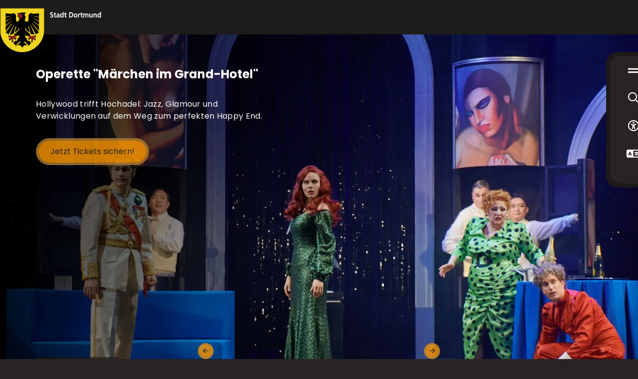

--- FILE ---
content_type: text/html
request_url: https://www.dortmund.de/dortmund-erleben/veranstaltungskalender/?eid=687932
body_size: 70288
content:

<!DOCTYPE html>
<html lang="de-DE">
<head>
<meta http-equiv="Content-Type" content="text/html; charset=UTF-8">
<title>Veranstaltungskalender | dortmund.de</title>
<meta name="description" content="Entdecken Sie Dortmunds Events: Kultur, Feste &amp; mehr! Bleiben Sie informiert &amp; erleben Sie die Vielfalt unserer Stadt!">
<link rel="manifest" href="/technisches/website-manifest.webmanifest">
<link rel="canonical" href="https://www.dortmund.de/dortmund-erleben/veranstaltungskalender/">
<link rel="alternate" href="https://www.dortmund.de/dortmund-erleben/veranstaltungskalender/" hreflang="de-DE">
<meta name="google-site-verification" content="lfFma7wpr208i0DtMLwFHVCAybkFqBFOYdCwWC0oZio">
<meta name="twitter:site" content="@stadtdortmund">
<meta property="og:type" content="website">
<meta property="og:locale" content="de_DE">
<meta name="viewport" content="width=device-width, initial-scale=1, minimum-scale=0.5, maximum-scale=2">
<meta name="theme-color" content="#282424">
<meta name="robots" content="index,follow">
<meta name="pageId" content="2031">
<!-- Generic favicons -->
<link rel="icon" type="image/png" href="/assets/package/dist/www/assets/favicons/favicon-32.png" sizes="32x32">
<link rel="icon" type="image/png" href="/assets/package/dist/www/assets/favicons/favicon-57.png" sizes="57x57">
<link rel="icon" type="image/png" href="/assets/package/dist/www/assets/favicons/favicon-76.png" sizes="76x76">
<link rel="icon" type="image/png" href="/assets/package/dist/www/assets/favicons/favicon-96.png" sizes="96x96">
<link rel="icon" type="image/png" href="/assets/package/dist/www/assets/favicons/favicon-128.png" sizes="128x128">
<link rel="icon" type="image/png" href="/assets/package/dist/www/assets/favicons/favicon-192.png" sizes="192x192">
<link rel="icon" type="image/png" href="/assets/package/dist/www/assets/favicons/favicon-196.png" sizes="196x196">
<link rel="icon" type="image/png" href="/assets/package/dist/www/assets/favicons/favicon-228.png" sizes="228x228">
<!-- iOS favicons -->
<link rel="apple-touch-icon" type="image/png" href="/assets/package/dist/www/assets/favicons/favicon-120.png" sizes="120x120">
<link rel="apple-touch-icon" type="image/png" href="/assets/package/dist/www/assets/favicons/favicon-152.png" sizes="152x152">
<link rel="apple-touch-icon" type="image/png" href="/assets/package/dist/www/assets/favicons/favicon-180.png" sizes="180x180">
<!-- Fonts preload -->
<link rel="preload" as="font" type="font/woff2" href="/assets/package/dist/www/assets/fonts/iconfont/dtm-iconfont.woff2" crossorigin>
<link rel="preload" as="font" type="font/woff2" href="/assets/package/dist/www/assets/fonts/poppins/Poppins-Regular.woff2" crossorigin>
<link rel="preload" as="font" type="font/woff2" href="/assets/package/dist/www/assets/fonts/poppins/Poppins-Bold.woff2" crossorigin>
<style>
@font-face{font-family:Poppins;font-style:normal;font-weight:400;src:url('/assets/package/dist/www/assets/fonts/poppins/Poppins-Regular.woff2') format('woff2'),url('/assets/package/dist/www/assets/fonts/poppins/Poppins-Regular.woff') format('woff'),url('/assets/package/dist/www/assets/fonts/poppins/Poppins-Regular.ttf') format('truetype');font-display:swap}@font-face{font-family:Poppins;font-style:normal;font-weight:700;src:url('/assets/package/dist/www/assets/fonts/poppins/Poppins-Bold.woff2') format('woff2'),url('/assets/package/dist/www/assets/fonts/poppins/Poppins-Bold.woff') format('woff'),url('/assets/package/dist/www/assets/fonts/poppins/Poppins-Bold.ttf') format('truetype');font-display:swap}
</style>
<link rel="stylesheet" href="/assets/package/dist/www/main.css?rev=2545359">
<script type="application/ld+json">
{
"@context": "https://schema.org",
"@type": "Website",
"name": "dortmund.de",
"url": "www.dortmund.de",
"sameAs": [
]
}
</script>
<script type="application/ld+json">
{
"@context": "https://schema.org",
"@type": "Organization",
"legalName": "Das offizielles Stadtportal der Stadt Dortmund",
"url": "www.dortmund.de",
"logo": "https://www.dortmund.de/technisches/layout/wappen_dtm.svg",
"foundingDate": "1995",
"address": {
"@type": "PostalAddress",
"streetAddress": "Friedensplatz 3",
"addressLocality": "Dortmund",
"addressRegion": "NRW",
"postalCode": "44122",
"addressCountry": "DE"
},
"contactPoint": {
"@type": "ContactPoint",
"contactType": "Responsible department",
"telephone": "+49 231 50-29739",
"email": "agentur@dortmund.de"
}
}
</script>
<script src="/assets/package/dist/www/global.bundle.js?rev=2545359" defer></script>
<script src="/assets/package/dist/www/sticky-menu.bundle.js?rev=2545359" defer></script>
<script src="/assets/package/dist/www/slider-stage.bundle.js?rev=2545359" defer></script>
<script src="/assets/package/dist/www/core.bundle.js?rev=2545359" defer></script>
<script src="/assets/package/dist/www/content-page.bundle.js?rev=2545359" defer></script>
<script src="/assets/package/dist/www/search-page.bundle.js?rev=2545359" defer></script>
<script src="/assets/package/dist/www/form.bundle.js?rev=2545359" defer></script>
<script src="/assets/package/dist/www/teaser.bundle.js?rev=2545359" defer></script>
<script src="/assets/package/dist/www/app-wrapper.bundle.js?rev=2545359" defer></script>
<script src="/assets/package/dist/www/main-navigation.bundle.js?rev=2545359" defer></script>
<script src="/assets/package/dist/www/async.bundle.js?rev=2545359" defer></script>
</head>
<body >
<dtm-app-wrapper eye-able-config="../../technisches/plugins/eye-able/www.dortmund.de.js"
eye-able-script="https://www.dortmund.de/eyeable/public/js/eyeAble.js">
<div class="dtm-default-layout" highlight-color="cyan">
<div class="dtm-default-layout__header">
<dtm-header>
<a class="header__logo" href="/" aria-label="Zur Stadt Dortmund Startseite">
<img width="203" height="90" alt="Stadt Dortmund Wappen" class="header__logoImage" src="/technisches/layout/wappen_mit_wortmarke_dtm.svg">
</a>
</dtm-header>
<dtm-emergency-situation
id="emergency-situation"
emergency-situation-api-url="https://www.dortmund.de/api/search/proxy/emergency-situation"
language="de"
country="DE"
result-length="15"
has-session="false"
labels='{"time":"Uhr","close":"Schließen"}'>
</dtm-emergency-situation>
<dtm-slider-stage
id="slider-stage-798a3ac1-9fd3-4acf-81a1-785730b2855f"
is-autoplay="false"
data-aria-label="Veranstaltungskalender"
prev-arrow-label="zurück"
next-arrow-label="weiter"
first-arrow-label="zur ersten Slide"
last-arrow-label="Zur letzten Slide"
slidex-arrow-label="gehe zu Slide %s"
select-arrow-label="wähle Slide aus"
>
<div slot="timedEntries">
<ul>
<li>
<dtm-stage-entry start-date="2026-01-22T09:03:53.127Z" end-date="2026-06-27T21:59:00.000Z" >
<div slot="figure" >
<picture>
<source media="(min-width: 1440px)" srcset="/dortmund/veranstaltungskalender/2026/maerchengrandhotel_220126_w1960h823.webp" width="1960" height="823">
<source media="(min-width: 1200px)" srcset="/dortmund/veranstaltungskalender/2026/maerchengrandhotel_220126_w1960h1103.webp" width="1960" height="1103">
<source media="(min-width: 1024px)" srcset="/dortmund/veranstaltungskalender/2026/maerchengrandhotel_220126_w1200h675.webp" width="1200" height="675">
<source media="(min-width: 768px)" srcset="/dortmund/veranstaltungskalender/2026/maerchengrandhotel_220126_w1024h576.webp" width="1024" height="576">
<img src="/dortmund/veranstaltungskalender/2026/maerchengrandhotel_220126_w768h432.webp"
alt="Eine Szene aus der Operette Märchen im Grandhotel"
width="768" height="432"
>
</picture>
</div>
<h2 slot="headline" >Operette &#34;Märchen im Grand-Hotel&#34;</h2>
<p slot="text" >Hollywood trifft Hochadel: Jazz, Glamour und Verwicklungen auf dem Weg zum perfekten Happy End.</p>
<p slot="link">
<dtm-anchor primary><a href="/dortmund-erleben/veranstaltungskalender/termin_104733.html?
" target="_self" >Jetzt Tickets sichern!</a></dtm-anchor></p>
<div slot="figcaption" >
<dtm-caption>
<div slot="licence">
<strong>Bild:</strong>
<span>Björn Hickmann</span>
</div>
</dtm-caption>
</div>
</dtm-stage-entry>
</li>
<li>
<dtm-stage-entry start-date="2026-01-08T08:52:00.047Z" end-date="2026-01-31T23:00:00.000Z" >
<div slot="figure" >
<picture>
<source media="(min-width: 1440px)" srcset="/dortmund/veranstaltungskalender/2026/jagdhund25_080126_w1960h823.webp" width="1960" height="823">
<source media="(min-width: 1200px)" srcset="/dortmund/veranstaltungskalender/2026/jagdhund25_080126_w1960h1103.webp" width="1960" height="1103">
<source media="(min-width: 1024px)" srcset="/dortmund/veranstaltungskalender/2026/jagdhund25_080126_w1200h675.webp" width="1200" height="675">
<source media="(min-width: 768px)" srcset="/dortmund/veranstaltungskalender/2026/jagdhund25_080126_w1024h576.webp" width="1024" height="576">
<img src="/dortmund/veranstaltungskalender/2026/jagdhund25_080126_w768h432.webp"
alt="Eindrücke von der Messe Jagd &amp; Hund 2025"
width="768" height="432"
>
</picture>
</div>
<h2 slot="headline" >Jagd &amp; Hund in den Westfalenhallen</h2>
<p slot="text" >Entdecke alles rund um den Hund, Outdoor und Jagd. Informativ, emotional und zum Anfassen nah.</p>
<p slot="link">
<dtm-anchor primary><a href="/dortmund-erleben/veranstaltungskalender/termin_88883.html?
" target="_self" >Jetzt entdecken & Ticket sichern</a></dtm-anchor></p>
<div slot="figcaption" >
<dtm-caption>
<div slot="licence">
<strong>Bild:</strong>
<span>Messe Dortmund GmbH</span>
</div>
</dtm-caption>
</div>
</dtm-stage-entry>
</li>
<li>
<dtm-stage-entry start-date="2025-12-29T23:00:00.000Z" end-date="2026-02-17T22:30:00.000Z" >
<div slot="figure" >
<picture>
<source media="(min-width: 1440px)" srcset="/dortmund/veranstaltungskalender/2025/geierabend26_582_pr_w1960h823.webp" width="1960" height="823">
<source media="(min-width: 1200px)" srcset="/dortmund/veranstaltungskalender/2025/geierabend26_582_pr_w1960h1103.webp" width="1960" height="1103">
<source media="(min-width: 1024px)" srcset="/dortmund/veranstaltungskalender/2025/geierabend26_582_pr_w1200h675.webp" width="1200" height="675">
<source media="(min-width: 768px)" srcset="/dortmund/veranstaltungskalender/2025/geierabend26_582_pr_w1024h576.webp" width="1024" height="576">
<img src="/dortmund/veranstaltungskalender/2025/geierabend26_582_pr_w768h432.webp"
alt="Vier Comedians in Abendkleidung und mit Instrumenten"
width="768" height="432"
>
</picture>
</div>
<h2 slot="headline" >Geierabend 2026</h2>
<p slot="text" >Die gagreichen Sieben auf der Bühne servieren vom 2. Januar bis 17. Februar mal bissigen, mal herzlichen Ruhrpott-Humor, schräge Figuren und brandaktuelle Themen.</p>
<p slot="link">
<dtm-anchor primary><a href="/dortmund-erleben/veranstaltungskalender/termin_114159.html?
" target="_self" >Hier "mitgeiern"</a></dtm-anchor></p>
<div slot="figcaption" >
<dtm-caption>
<div slot="licence">
<strong>Bild:</strong>
<span>Tania Reinicke</span>
</div>
</dtm-caption>
</div>
</dtm-stage-entry>
</li>
<li>
<dtm-stage-entry start-date="2026-01-07T23:00:00.348Z" end-date="2026-02-12T23:00:00.000Z" >
<div slot="figure" >
<picture>
<source media="(min-width: 1440px)" srcset="/dortmund/veranstaltungskalender/2025/monet-bildnachweis-c~-falko-wuebbecke_w1960h823.webp" width="1960" height="823">
<source media="(min-width: 1200px)" srcset="/dortmund/veranstaltungskalender/2025/monet-bildnachweis-c~-falko-wuebbecke_w1960h1103.webp" width="1960" height="1103">
<source media="(min-width: 1024px)" srcset="/dortmund/veranstaltungskalender/2025/monet-bildnachweis-c~-falko-wuebbecke_w1200h675.webp" width="1200" height="675">
<source media="(min-width: 768px)" srcset="/dortmund/veranstaltungskalender/2025/monet-bildnachweis-c~-falko-wuebbecke_w1024h576.webp" width="1024" height="576">
<img src="/dortmund/veranstaltungskalender/2025/monet-bildnachweis-c~-falko-wuebbecke_w768h432.webp"
alt="Die Werke Claude Monets auf rund 13 Meter hohen Wände"
width="768" height="432"
>
</picture>
</div>
<h2 slot="headline" >Monet: Meister des Impressionismus</h2>
<p slot="text" >Erlebe die Werke Claude Monets in einer beeindruckenden Symbiose aus Projektion, Musik und Architektur. Ein unvergessliches Raumerlebnis.</p>
<p slot="link">
<dtm-anchor primary><a href="/dortmund-erleben/veranstaltungskalender/termin_119490.html?
" target="_self" >Jetzt Monet erleben!</a></dtm-anchor></p>
<div slot="figcaption" >
<dtm-caption>
<div slot="licence">
<strong>Bild:</strong>
<span>Culturespaces / Falko Wübbecke </span>
</div>
</dtm-caption>
</div>
</dtm-stage-entry>
</li>
<li>
<dtm-stage-entry >
<div slot="figure" >
<picture>
<source media="(min-width: 1440px)" srcset="/dortmund/buehnenbilder/theater_markus_mielek_w1960h823.webp" width="1960" height="823">
<source media="(min-width: 1200px)" srcset="/dortmund/buehnenbilder/theater_markus_mielek_w1960h1103.webp" width="1960" height="1103">
<source media="(min-width: 1024px)" srcset="/dortmund/buehnenbilder/theater_markus_mielek_w1200h675.webp" width="1200" height="675">
<source media="(min-width: 768px)" srcset="/dortmund/buehnenbilder/theater_markus_mielek_w1024h576.webp" width="1024" height="576">
<img src="/dortmund/buehnenbilder/theater_markus_mielek_w768h432.webp"
alt="Ballett-Tänzerin auf dem Deusenberg"
width="768" height="432"
>
</picture>
</div>
<h2 slot="headline" >Der größte Veranstaltungskalender der Region</h2>
<p slot="text" >Mit weit über 3.000 Terminen ist der Veranstaltungskalender der Stadt Dortmund der umfangreichste der Region. Von der Ballett-Premiere bis zum Open-Air-Festival, Messen und Flohmärkte, Partys und Wanderungen, Sportevents und Ausstellungen. Hier ist für alle was dabei.</p>
</dtm-stage-entry>
</li>
</ul>
</div>
<div slot="default">
</div>
<div slot="slidersearch">
</div>
</dtm-slider-stage>
</div>
<main>
<section class="dtm-default-layout__introduction" >
<dtm-text-image id="headlines">
<h1 slot="headline" >Veranstaltungskalender </h1>
</dtm-text-image>
</section>
<dtm-text-image
id="d1e56eca14f74a10988181b5cf6c0ed5"
image-alignment="full"
>
<div slot="content" >
<p>Was ist heute in Dortmund los? Welche Konzerte gibt es am Wochenende? Im größten Veranstaltungskalender Dortmunds finden Sie alle Events – von der Stadt- oder Museumsführung übers Fußballspiel bis zum Flohmarkt. Sie können dabei nach Datum, Uhrzeit, Ort oder Art der Veranstaltung auswählen. Viel Spaß!</p>
</div>
</dtm-text-image><dtm-main-search
id="5b4c9b602f424025ac15a10c7c8679b7"
search-api-url="https://www.dortmund.de/api/search/proxy/search"
suggestions-api-url="https://www.dortmund.de/api/search/proxy/suggestions"
language="de"
country="DE"
throttle="300"
search-indices='NEW_SITE'
search-filter-type="eventdatetime"
min-auto-suggestions-query-length="3"
min-query-length="0"
auto-suggest-result-length="3"
labels='{"allResultsLabel":"Alle Ergebnisse","animalLabel":"Tiervermittlung","blankSearchButtonLabel":"Suche starten","blankSearchHeadline":"","buttonLabel":"Suchen","contentLabel":"Beiträge","documentLabel":"Downloads","eventLabel":"Veranstaltungen","filterLabel":"Filter","headlineLabel":"Einiges zu entdecken","inputLabel":"Suche auf Webseite","loadMoreLabel":"Weitere Suchergebnisse anzeigen","newsLabel":"Nachrichten","placeholder":"Suchbegriff eingeben...","pressReleaseLabel":"Mitteilungen","removeFilterLabel":"Filter \\\"{{filter}}\\\" entfernen","resetFilterLabel":"Filter zurücksetzen","resultsLabel":"Suchergebnisse","resultsLabelSingular":"Suchergebnis","serviceLabel":"Services","showNResultsLabel":"Ergebnisse anzeigen","showNResultsLabelSingular":"Ergebnis anzeigen","suggestionLabel":"Meinten Sie:"}'
facets='[ { "id":"d6e68dc0-5d81-4a55-b3b2-c0bb6d2bd8d6", "type":"ContentTagConfiguration", "inputType":"checkbox", "label":"Rubriken", "values":[ { "id":"82584881-5b2c-4dea-8bbc-994d76579c4d", "value":"Ausstellung", "badgeable":true ,"icon": { "title":"Bild", "technicalName":"image-regular" } } , { "id":"941192d0-d902-46d9-a7d5-25f40ff3b71f", "value":"Diskussion / Gespräch", "badgeable":true } , { "id":"ef7a80ce-1e84-4410-a217-b2ef992bef3e", "value":"Festival", "badgeable":true ,"icon": { "title":"Festival", "technicalName":"party-horn-regular" } } , { "id":"225ce3dc-ce34-439a-8370-0403b451d2bb", "value":"Flohmarkt", "badgeable":true ,"icon": { "title":"Flohmarkt", "technicalName":"tag-regular" } } , { "id":"1f2999f5-84c9-48d0-bd38-f0e9182b92c9", "value":"Führung", "badgeable":true ,"icon": { "title":"Führung", "technicalName":"bullhorn-regular" } } , { "id":"5cb03468-ef4e-4a57-b384-fb997d546ac3", "value":"Kongress", "badgeable":true ,"icon": { "title":"Messe", "technicalName":"screen-users-regular" } } , { "id":"a67341d6-a737-46bd-bb3c-ee4fa52259d5", "value":"Konzert / Musik", "badgeable":true } , { "id":"fd127ead-d5ba-4208-b20d-1853c95f4b32", "value":"Markt", "badgeable":true ,"icon": { "title":"Markt", "technicalName":"store-regular" } } , { "id":"7e070d4a-8d27-46f3-a690-bff62f3762c8", "value":"Messe", "badgeable":true ,"icon": { "title":"Nutzer mit langen Haaren und Krawatte", "technicalName":"user-tie-hair-long-sharp-regular" } } , { "id":"c4dbf5d5-04c1-4466-8612-f62ac1f8547b", "value":"Mitmach-Aktion", "badgeable":true ,"icon": { "title":"Mitmachen, Teilhabe, Beteiligung", "technicalName":"handshake-simple-regular" } } , { "id":"967b86d3-af6c-49b0-83e2-4131227b2f87", "value":"Open-Air", "badgeable":true ,"icon": { "title":"Open Air", "technicalName":"sun-bright-regular" } } , { "id":"e9b0fc88-0249-436a-927d-d0b7fb7f6846", "value":"Party & Nightlife", "badgeable":true ,"icon": { "title":"Nightlife", "technicalName":"champagne-glasses-regular" } } , { "id":"1467b718-48a0-43a0-b448-deefcdb95ea9", "value":"Performance", "badgeable":true } , { "id":"23ed81d6-4ab6-478d-a4aa-25988b2a6269", "value":"Radtour", "badgeable":true ,"icon": { "title":"Fahrrad", "technicalName":"bicycle-regular" } } , { "id":"ec753d16-ea30-4b75-aac5-e2cb943765e2", "value":"Show", "badgeable":true } , { "id":"7eac9a53-8bd7-4595-9ee5-8913a4f27267", "value":"Sonstiges", "badgeable":true ,"icon": { "title":"Schach", "technicalName":"chess-knight-regular" } } , { "id":"1c1a432c-a72c-4182-9381-c8bb5670f71b", "value":"Stadtfest & Kirmes", "badgeable":true ,"icon": { "title":"Stadtfest/Kirmes", "technicalName":"ferris-wheel-regular" } } , { "id":"edccc773-1d55-46a1-9234-22e7b6fd27f3", "value":"Theater & Film", "badgeable":true } , { "id":"7cef2c6e-b66b-412a-95df-9c830df2eb60", "value":"Vortrag / Lesung", "badgeable":true ,"icon": { "title":"Leser mit geöffneten Buch", "technicalName":"book-open-reader" } } ] } , { "id":"ed000f69-4bea-4fb8-9e57-bb5d991bab81", "type":"ContentTagConfiguration", "inputType":"checkbox", "label":"Themen", "values":[ { "id":"7faca34d-1155-41e6-b00f-700ca89cb49f", "value":"Aufenthalt, Einbürgerung & Ausländerwesen", "badgeable":true } , { "id":"bbcaa061-89ca-416f-bfdf-a322aa678b33", "value":"Bildung", "badgeable":true } , { "id":"5f61f1cf-3e0b-43ae-ba24-be72d5bf1d32", "value":"Digitalisierung", "badgeable":true } , { "id":"9872cbf8-c8b9-4661-84ee-3683abebcf27", "value":"Dortmund historisch", "badgeable":true } , { "id":"0acd184a-54de-48d1-b9db-f00994b1d729", "value":"Einkaufen", "badgeable":true ,"icon": { "title":"Geschäft", "technicalName":"bag-shopping-regular" } } , { "id":"861f7716-a072-4ef8-aee6-d9d897c8c2d0", "value":"Engagement & Bürger*innenbeteiligung", "badgeable":true } , { "id":"5dfc58b7-a4c2-4345-9c11-0a80e63b7b71", "value":"Frauen", "badgeable":true } , { "id":"2d2b8a53-ca6b-4d10-9c45-72a0ac8bd9da", "value":"Förderungen", "badgeable":true } , { "id":"f8d673e0-5967-40f0-b976-551a4bd865c7", "value":"Gesundheit & Pflege", "badgeable":true } , { "id":"b1857571-d1c7-4e9c-a90c-e441ee8fdb51", "value":"Gewerbe", "badgeable":true } , { "id":"7454496b-a301-4102-a76f-06f0eae6bbfd", "value":"Inklusion & Menschen mit Behinderung", "badgeable":true } , { "id":"74d3cbe6-cba0-4e33-8f93-e5182e43d9bd", "value":"Integration", "badgeable":true } , { "id":"77c85983-81de-4a30-a0a7-f3684898d1b4", "value":"Internationales", "badgeable":true } , { "id":"177659e1-0c2d-4b31-932c-19babdab0ad5", "value":"Kinder, Jugendliche & Familie", "badgeable":true } , { "id":"c189b0d6-122a-4bd0-b70a-5d0f57e04aad", "value":"LSBTIQ*", "badgeable":true } , { "id":"7eb1fc1a-f025-4337-bc90-f13cf75069a9", "value":"Lebensende & Sterben", "badgeable":true } , { "id":"8f5010fc-033e-46b2-9a7f-d231dc65b056", "value":"Mobilität & Verkehr", "badgeable":true } , { "id":"6c6f4c94-6348-4f2d-a85b-a789e04e1826", "value":"Planen & Bauen", "badgeable":true } , { "id":"4433045d-8be8-481d-a78f-e8b405f25dd2", "value":"Recht", "badgeable":true } , { "id":"db7b1e2f-e451-4f51-9c16-ced7803f049b", "value":"Rechtsextremismus", "badgeable":true } , { "id":"6a4266b2-2384-4484-b08a-25ce413d147a", "value":"Sauberkeit & Entsorgung", "badgeable":true } , { "id":"bb59b530-d47d-4d8c-a7eb-da98a110523c", "value":"Senior*innen", "badgeable":true } , { "id":"6d592f45-1286-4170-befc-a3b660032563", "value":"Sicherheit & Ordnung", "badgeable":true } , { "id":"c825f5ee-e9a6-4cfa-b938-29a0c925a96d", "value":"Soziales", "badgeable":true } , { "id":"2aa420aa-fb8e-4e72-a9c9-704e0fa9e8f0", "value":"Sport", "badgeable":true } , { "id":"580afb31-da31-46a4-8cb4-eba8f11b26d4", "value":"Steuern & Abgaben", "badgeable":true } , { "id":"e2919cf3-4f9c-47f7-acea-a4faf9c29fd5", "value":"Studium, Wissenschaft & Forschung", "badgeable":true } , { "id":"4677988f-d56d-4602-a685-a12d04ea92ee", "value":"Tiere", "badgeable":true ,"icon": { "title":"Tier (Leinenpflicht, Pferdeweg)", "technicalName":"dog-regular" } } , { "id":"c2177e4f-de55-4e22-a49f-ac7b1e4b676f", "value":"Umwelt, Nachhaltigkeit & Klimaschutz", "badgeable":true ,"icon": { "title":"Wald, Natur", "technicalName":"trees-regular" } } , { "id":"870798bf-6a32-4453-a4b2-5ba9bf305a8a", "value":"Wirtschaft", "badgeable":true } , { "id":"d655246c-0cc5-4364-af20-a73855822b5d", "value":"Wohnen", "badgeable":true } ] } , { "id":"vk-date-filter", "type":"DateConfiguration", "inputType":"datepicker", "label":"Datum", "searchField":"content.data.startCalendarDay.date", "filterMode": "future" } , { "id":"33330d8a-6c04-47f2-8cd4-05390d47e157", "type":"ContentTagConfiguration", "inputType":"checkbox", "label":"Stadtbezirke", "values":[ { "id":"3cc1ac72-4c92-4291-825a-878c614fd7e6", "value":"Aplerbeck", "badgeable":false } , { "id":"8ddb8a95-73bd-43ea-9e4f-739eb0cf4f93", "value":"Brackel", "badgeable":false } , { "id":"01b8169d-9231-4237-80a5-0d6817ab3206", "value":"Eving", "badgeable":false } , { "id":"8923fc91-6178-465c-bc74-1bb44a97a7eb", "value":"Hombruch", "badgeable":false } , { "id":"6f09fb56-95dc-4d30-be25-b741492e36dd", "value":"Huckarde", "badgeable":false } , { "id":"624cc2e9-84c5-4986-9add-82de0a8ddb4d", "value":"Hörde", "badgeable":false } , { "id":"6e278ad1-1303-4adb-b276-888ffed47ce7", "value":"Innenstadt-Nord", "badgeable":false } , { "id":"cfb18b1b-a904-4951-b048-cd43528b381a", "value":"Innenstadt-Ost", "badgeable":false } , { "id":"1baad5c2-ed19-44e3-8bba-958d950b6c7c", "value":"Innenstadt-West", "badgeable":false } , { "id":"6ebd2da3-1b05-4053-8e65-e4e1e70724ca", "value":"Lütgendortmund", "badgeable":false } , { "id":"0f163e7a-f57d-43d3-920e-89e0b688a1c8", "value":"Mengede", "badgeable":false } , { "id":"0cfd26c5-b9d0-4e99-a849-312ff30fd695", "value":"Scharnhorst", "badgeable":false } ] } ]'
quick-filters='[
{
"id":"is-online-filter",
"label":"Online-Veranstaltungen",
"filterExtend":{"must":[{"terms":{"content.data.event.attendanceMode.identifier":["online","mixed"]}}]}
}
,
{
"id":"freeOfCharge-filter",
"label":"Kostenlos",
"filterExtend":{"must":[{"term":{"content.data.freeOfCharge":true}}]}
}
,
{ "id":"time-filter-64800000", "label":"ab 18:00 Uhr", "filterExtend":{ "filter":[ { "range": {"content.data.startTime":{"gte":64800000} } } ] } }
,
{
"id":"is-multilingual-filter",
"label":"Fremd-/ Mehrsprachig",
"filterExtend":{"must":[{"term":{"content.data.event.isMultiLingual":true}}]}
}
]'
result-size="24"
result-style="userSelect"
is-common-list-view="true"
result-item-component='{"grid":"dtm-event-calendar-result-teaser-item","list":"dtm-event-calendar-result-list-item"}'
result-item-props='{"addToCalendarLabel":"In meinen Kalender übertragen","alternateDateLabel":"weiterer Termin","alternateDatesLabel":"weitere Termine","cancelledLabel":"Abgesagt","closeLabel":"Schließen","contentProvidedLabel":"Inhalt bereitgestellt von:","detailsLinkLabel":"zur Veranstaltung","freeOfChargeLabel":"Kostenfrei","fromLabel":"von","furtherDateLabel":"Termin","furtherDatesLabel":"Termine","imageSourceLabel":"Bild:","mixedEventLabel":"Hybrid-Veranstaltung","onlineEventLabel":"Online Veranstaltung","pricesLinkLabel":"Alle Preise","rescheduledLabel":"Verschoben","singleAlternateDateLabel":"und am","soldOutLabel":"Ausgebucht","srCategoryLabel":"Kategorie","srEventDateLabel":"Datum","srEventPricesInfoLabel":"Preise","srLocationLabel":"Ort","timeLabel":"Uhr","toLabel":"bis"}'
sort-config='{"content.data.startCalendarDay.date": {"order": "asc"},"content.data.startTime": {"order": "asc"}}'
>
<template id="no-result-page">
<dtm-text-image
id="76ba04480cf641f7a0c9d838c188df12"
image-alignment="full"
>
<div slot="content" >
<p>Keine Veranstaltungen gefunden.</p>
</div>
</dtm-text-image>
</template>
</dtm-main-search>
</main>
<div class="dtm-default-layout__footer">
<footer class="footer" aria-label="Fußzeile" >
<div class="footer__meta container">
<dtm-bookmark-button
bookmark-id="veranstaltungskalender_nym6nul4ufy3-de-DE"
bookmark-title="Veranstaltungskalender "
search-api-url="https://www.dortmund.de/api/search/proxy/search"
search-indices='NEW_SITE'
language="de"
country="DE"
is-common-list-view="false"
include-deprecated-news="true"
include-deprecated-events="true"
add-bookmark-label="Zu Merkzettel hinzufügen:"
remove-bookmark-label="Von Merkzettel entfernen:"
>
</dtm-bookmark-button>
<dtm-share-button
share-url="https://www.dortmund.de/dortmund-erleben/veranstaltungskalender/"
share-title="Mehr über 'Veranstaltungskalender ' auf dortmund.de"
button-title="Teilen"
copy-title="Link kopieren"
modal-props='{
"mastodon":{
"headline":"Wählen Sie Ihren Mastodon-Server aus, um folgenden Beitrag zu teilen:",
"close":"Schließen",
"server":"Server",
"serverList":"Serverliste",
"addServer":"Neuer Server",
"serverPlaceholder":"z. B. ruhr.social",
"saveServer":"Server speichern",
"saveServerHint":"Hinweis: Der Server wird in einer Datei auf dem Endgerät der/des Nutzer*in gespeichert (technisch: im Local Storage).",
"serverConnecting":"Verbindung zum Server wird hergestellt...",
"continueButton":"Weiter",
"cancelButton":"Abbrechen"
}}'
>
</dtm-share-button>
</div>
<div class="footer__head container">
<a class="footer__logo" href="/" aria-label="Zur Stadt Dortmund Startseite">
<img width="144" height="64" alt="Stadt Dortmund Wappen" class="footer__logoImage" src="/technisches/layout/wappen_mit_wortmarke_dtm.svg">
</a>
<nav class="footer__socialLinks" aria-label="Social Media">
<ul>
<li>
<dtm-anchor
icon
icon-name="facebook-f">
<a href="https://www.facebook.com/dortmund.de"
target="_blank"
title="Facebook"
>
</a>
</dtm-anchor>
</li>
<li>
<dtm-anchor
icon
icon-name="instagram">
<a href="https://www.instagram.com/stadt_dortmund/"
target="_blank"
title="Instagram"
>
</a>
</dtm-anchor>
</li>
<li>
<dtm-anchor
icon
icon-name="mastodon">
<a href="https://ruhr.social/@stadtdortmund"
target="_blank"
title="Mastodon"
>
</a>
</dtm-anchor>
</li>
<li>
<dtm-anchor
icon
icon-name="bluesky-brands-solid">
<a href="https://bsky.app/profile/stadtdortmund.bsky.social"
target="_blank"
title="Bluesky"
>
</a>
</dtm-anchor>
</li>
<li>
<dtm-anchor
icon
icon-name="youtube">
<a href="https://www.youtube.com/stadtdortmund"
target="_blank"
title="Youtube"
>
</a>
</dtm-anchor>
</li>
<li>
<dtm-anchor
icon
icon-name="linkedin-in">
<a href="https://de.linkedin.com/company/stadt-dortmund"
target="_blank"
title="LinkedIn"
>
</a>
</dtm-anchor>
</li>
<li>
<dtm-anchor
icon
icon-name="whatsapp">
<a href="https://www.whatsapp.com/channel/0029VbB239O1dAw0XjA28q08"
target="_blank"
title="offizieller WhatsApp-Kanal der Stadt Dortmund"
>
</a>
</dtm-anchor>
</li>
</ul>
</nav>
</div>
<figure class="footer__image">
<div class="footer__imageCurtain">
<h3 class="footer__imageLabel">Noch nicht das Richtige gefunden?</h3>
</div>
<picture aria-hidden="true">
<source media="(min-width: 1440px)" srcset="/dortmund/veranstaltungskalender/2026/maerchengrandhotel_220126_w1960h823.webp" width="1960" height="823">
<source media="(min-width: 1200px)" srcset="/dortmund/veranstaltungskalender/2026/maerchengrandhotel_220126_w1960h1103.webp" width="1960" height="1103">
<source media="(min-width: 1024px)" srcset="/dortmund/veranstaltungskalender/2026/maerchengrandhotel_220126_w1200h675.webp" width="1200" height="675">
<source media="(min-width: 768px)" srcset="/dortmund/veranstaltungskalender/2026/maerchengrandhotel_220126_w1024h576.webp" width="1024" height="576">
<img src="/dortmund/veranstaltungskalender/2026/maerchengrandhotel_220126_w768h432.webp"
alt="Eine Szene aus der Operette Märchen im Grandhotel"
width="768" height="432"
>
</picture>
</figure>
<div class="footer__search">
<dtm-quick-search
id="footer-search"
search-page-url="/suche/?query="
input-label="Suche auf Webseite"
button-label="Suche"
placeholder="Suche"
suggestions-api-url="https://www.dortmund.de/api/search/proxy/suggestions"
language="de"
country="DE"
throttle="300"
min-query-length="0"
result-length="3"
>
</dtm-quick-search>
</div>
<nav class="footer__navigation container">
<div class="footer__navigationColumn">
<h4>dortmund.de</h4>
<ul class="footer__navigationColumn">
<li class="footer__navigationItem">
<dtm-anchor ><a href="/services/?
" target="_self" title="Produkte, Services und Dienstleistungen der Stadt Dortmund" >Services und Dienstleistungen</a></dtm-anchor>
</li>
<li class="footer__navigationItem">
<dtm-anchor ><a href="/themen/?
" target="_self" title="Übersicht aller Themen und Rubriken von dortmund.de" >Themen und Rubriken</a></dtm-anchor>
</li>
<li class="footer__navigationItem">
<dtm-anchor ><a href="/newsroom/?
" target="_self" title="Aktuelle Nachrichten aus der Stadtverwaltung" >Newsroom: Dortmund aktuell</a></dtm-anchor>
</li>
<li class="footer__navigationItem">
<dtm-anchor ><a href="/dortmund-erleben/?
" target="_self" title="Freizeit und Tourismus in Dortmund" >Dortmund erleben</a></dtm-anchor>
</li>
<li class="footer__navigationItem">
<dtm-anchor ><a href="/rathaus/?
" target="_self" title="Übersicht aller Fachbereiche und Aufgaben der Stadtverwaltung" >Rathaus</a></dtm-anchor>
</li>
</ul>
</div>
<div class="footer__navigationColumn">
<h4>Schnellzugriff</h4>
<ul class="footer__navigationColumn">
<li class="footer__navigationItem">
<dtm-anchor ><a href="/allgemeines/dortmund-app/?
" target="_self" >Dortmund-App</a></dtm-anchor>
</li>
<li class="footer__navigationItem">
<dtm-anchor ><a href="/rathaus/verwaltung/marketing-kommunikation/pressestelle/kontakt/?
" target="_self" >Presse</a></dtm-anchor>
</li>
<li class="footer__navigationItem">
<dtm-anchor ><a href="/rathaus/karriere/?
" target="_self" >Karriere: Jobs, Studium und Ausbildung</a></dtm-anchor>
</li>
<li class="footer__navigationItem">
<dtm-anchor ><a href="/allgemeines/soziale-netzwerke/?
" target="_self" >Soziale Netzwerke</a></dtm-anchor>
</li>
<li class="footer__navigationItem">
<dtm-anchor ><a href="/allgemeines/live/?
" target="_self" >Livestreams</a></dtm-anchor>
</li>
<li class="footer__navigationItem">
<dtm-anchor ><a href="/allgemeines/podcasts/?
" target="_self" >Podcasts</a></dtm-anchor>
</li>
</ul>
</div>
<div class="footer__navigationColumn">
<h4>Service</h4>
<ul class="footer__navigationColumn">
<li class="footer__navigationItem">
<dtm-anchor ><a href="/allgemeines/sitemap/?
" target="_self" >Sitemap</a></dtm-anchor>
</li>
<li class="footer__navigationItem">
<dtm-anchor ><a href="/allgemeines/geoportal-stadtplan/?
" target="_self" >Stadtplan</a></dtm-anchor>
</li>
<li class="footer__navigationItem">
<dtm-anchor ><a href="/themen/engagement-und-buerger-innenbeteiligung/open-data/?
" target="_self" >Open Data-Portal Dortmund</a></dtm-anchor>
</li>
<li class="footer__navigationItem">
<dtm-anchor ><a href="/allgemeines/barrierefreiheit/?
" target="_self" >Barrierefreiheit </a></dtm-anchor>
</li>
<li class="footer__navigationItem">
<dtm-anchor ><a href="/allgemeines/rss-feed/?
" target="_self" >RSS-Feeds</a></dtm-anchor>
</li>
</ul>
</div>
<div class="footer__navigationColumn">
<h4>Kontakt und Rechtliches</h4>
<ul class="footer__navigationColumn">
<li class="footer__navigationItem">
<dtm-anchor ><a href="/allgemeines/kontakt/?
" target="_self" >Kontakt</a></dtm-anchor>
</li>
<li class="footer__navigationItem">
<dtm-anchor ><a href="/allgemeines/?
" target="_self" >Impressum</a></dtm-anchor>
</li>
<li class="footer__navigationItem">
<dtm-anchor ><a href="/allgemeines/datenschutz/?
" target="_self" >Datenschutz (dortmund.de)</a></dtm-anchor>
</li>
<li class="footer__navigationItem">
<dtm-anchor ><a href="/allgemeines/datenschutz-stadt-dortmund/?
" target="_self" >Datenschutz (Stadt Dortmund)</a></dtm-anchor>
</li>
<li class="footer__navigationItem">
<dtm-privacy-settings-toggle>
<dtm-anchor>
<button>Datenschutz-Einstellungen</button>
</dtm-anchor>
</dtm-privacy-settings-toggle>
</li>
</ul>
</div>
</nav>
<div class="footer__copyright container">
<p>© | 1995 - 2026 | Stadt Dortmund</p>
</div>
</footer>
<script>
var _paq = _paq || [];
_paq.push(['disableCookies']);
_paq.push(['trackPageView']);
_paq.push(['enableLinkTracking']);
(function(){ var u="//dortmund.labs.jochum-mediaservices.net/"; _paq.push(['setTrackerUrl', u+'piwik.php']); _paq.push(['setSiteId', '6']); var d=document, g=d.createElement('script'), s=d.getElementsByTagName('script')[0]; g.type='text/javascript'; g.async=true; g.defer=true; g.src=u+'piwik.js'; s.parentNode.insertBefore(g,s); }
)();
</script>
<noscript><p><img src="//dortmund.labs.jochum-mediaservices.net/piwik.php?idsite=6&rec=1" style="border:0;" alt="Zählpixel"></p></noscript>
<dtm-conword-settings-modal
id="conword-settings"
conword-script="https://static.conword.io/js/v2/stadtdortmund/conword.js"
labels='{ "headline": "Sprache auswählen", "close": "Schließen", "translate": "Diese Seite übersetzen", "notice": "Automatische Übersetzung, ohne Gewähr auf Richtigkeit." }'
manually-translated-pages='[{"url":"https://www.dortmund.de/dortmund-erleben/veranstaltungskalender/","language":"de"}]'
>
</dtm-conword-settings-modal>
<dtm-conword-translate-by-url-param
id="conword-translate-by-url-param"
conword-script="https://static.conword.io/js/v2/stadtdortmund/conword.js"
>
</dtm-conword-translate-by-url-param>
<dtm-privacy-settings-modal
id="privacy-settings"
labels='{"close":"Schließen","headline":"Datenschutzeinstellungen","never":"Nie","permanent":"Dauerhaft","servicesHeadline":"Dienst aktivieren und Datenübertragung zustimmen:","session":"Für diese Browsersession"}'
services='[{"name":"youtube","label":"Youtube","icon":"youtube"},{"name":"videotaxi","label":"Videotaxi","icon":"video"}]'
>
<div slot="description">
<p>
Hier können Sie individuell einstellen, welche Social-Media-Angebote und externen Webdienste Sie auf den Seiten von dortmund.de zulassen möchten. Bitte beachten Sie, dass bei Aktivierung Daten, z.B. Ihre IP-Adresse, an den jeweiligen Anbieter übertragen werden.
</p>
</div>
<div slot="disclaimer">
<p>
Informationen zum Datenschutz von dortmund.de finden Sie in der <dtm-anchor external><a href="https://dortmund.de/datenschutzerklaerung" target="_blank" >städtischen Datenschutzerklärung</a></dtm-anchor>.
</p>
</div>
<div slot="link">
<dtm-anchor icon-text icon-name="arrow-right" ><a href="/rathaus/karriere/datenschutz/?
" target="_self" >Datenschutz</a></dtm-anchor>
</div>
</dtm-privacy-settings-modal>
</div>
</div>
</dtm-app-wrapper>

<script>
window.NAVIGATION_STRUCTURE = [{"name":"Services","url":"/services/","children":[{"name":"Service Center - doline","url":"/services/service-center-doline/","children":[],"external":false,"id":32561},{"name":"Büro für Anregungen, Beschwerden und Chancengleichheit","url":"/services/buero-fuer-anregungen-beschwerden-und-chancengleichheit/","children":[],"external":false,"id":43020}],"external":false,"id":1846},{"name":"Themen","url":"/themen/","children":[{"name":"Aufenthalt, Einbürgerung & Ausländerwesen","url":"/themen/aufenthalt-einbuergerung-und-auslaenderwesen/","children":[{"name":"Abholung des elektronischen Aufenthaltstitels","url":"/themen/aufenthalt-einbuergerung-und-auslaenderwesen/abholung-des-elektronischen-aufenthaltstitels/","children":[],"external":false,"id":43721},{"name":"Einreise & Beschäftigung (38/2-1)","url":"/themen/aufenthalt-einbuergerung-und-auslaenderwesen/einreise-und-erwerbstaetigkeit-38-2-1/","children":[{"name":"Visa-Angelegenheiten","url":"/themen/aufenthalt-einbuergerung-und-auslaenderwesen/einreise-und-erwerbstaetigkeit-38-2-1/visa-angelegenheiten/","children":[],"external":false,"id":43469},{"name":"Erwerbstätigkeit","url":"/themen/aufenthalt-einbuergerung-und-auslaenderwesen/einreise-und-erwerbstaetigkeit-38-2-1/erwerbstaetigkeit/","children":[],"external":false,"id":43532}],"external":false,"id":43437},{"name":"Ausbildung & Studium (38/2-2)","url":"/themen/aufenthalt-einbuergerung-und-auslaenderwesen/ausbildung-und-studium-38-2-2/","children":[],"external":false,"id":43508},{"name":"Freizügigkeitsangelegenheiten (38/2-3)","url":"/themen/aufenthalt-einbuergerung-und-auslaenderwesen/freizuegigkeitsangelegenheiten-38-2-3/","children":[{"name":"Brexit","url":"/themen/aufenthalt-einbuergerung-und-auslaenderwesen/freizuegigkeitsangelegenheiten-38-2-3/brexit/","children":[],"external":false,"id":43087}],"external":false,"id":42979},{"name":"Humanitäre Aufnahmen (38/3-1)","url":"/themen/aufenthalt-einbuergerung-und-auslaenderwesen/humanitaere-aufnahmen-38-3-1/","children":[],"external":false,"id":263553},{"name":"Asyl & Bleiberechte (38/3-2) ","url":"/themen/aufenthalt-einbuergerung-und-auslaenderwesen/asyl-und-bleiberechte-38-3-2/","children":[{"name":"Bleibeperspektiven für den Personenkreis der Geduldeten","url":"/themen/aufenthalt-einbuergerung-und-auslaenderwesen/asyl-und-bleiberechte-38-3-2/bleibeperspektiven-fuer-den-personenkreis-der-geduldeten/","children":[],"external":false,"id":268464}],"external":false,"id":43547},{"name":"Aufenthalte nach Asylverfahren (38/3-3) ","url":"/themen/aufenthalt-einbuergerung-und-auslaenderwesen/aufenthalte-nach-asylverfahren-38-3-3/","children":[],"external":false,"id":43620},{"name":"Familiäre & unbefristete Aufenthalte (38/4-1)","url":"/themen/aufenthalt-einbuergerung-und-auslaenderwesen/familiaere-und-unbefristete-aufenthalte-38-4-1/","children":[],"external":false,"id":42824},{"name":"Verpflichtungserklärung","url":"/themen/aufenthalt-einbuergerung-und-auslaenderwesen/verpflichtungserklaerung/","children":[],"external":false,"id":44005},{"name":"Einbürgerung (38/4-2)","url":"/themen/aufenthalt-einbuergerung-und-auslaenderwesen/einbuergerung-38-4-2/","children":[{"name":"Allgemeine Informationen zur Einbürgerung","url":"/themen/aufenthalt-einbuergerung-und-auslaenderwesen/einbuergerung-38-4-2/allgemeine-informationen-zur-einbuergerung/","children":[],"external":false,"id":41962},{"name":"Staatsangehörigkeitsausweis","url":"/themen/aufenthalt-einbuergerung-und-auslaenderwesen/einbuergerung-38-4-2/staatsangehoerigkeitsausweis/","children":[],"external":false,"id":41981},{"name":"Beibehalt der deutschen Staatsangehörigkeit","url":"/themen/aufenthalt-einbuergerung-und-auslaenderwesen/einbuergerung-38-4-2/beibehalt-der-deutschen-staatsangehoerigkeit/","children":[],"external":false,"id":42025},{"name":"Erklärung über den Verzicht auf die deutsche Staatsangehörigkeit","url":"/themen/aufenthalt-einbuergerung-und-auslaenderwesen/einbuergerung-38-4-2/erklaerung-ueber-den-verzicht-auf-die-deutsche-staatsangehoerigkeit/","children":[],"external":false,"id":42031}],"external":false,"id":41731},{"name":"Information Einbürgerung (38/4-3)","url":"/themen/aufenthalt-einbuergerung-und-auslaenderwesen/information-einbuergerung-38-4-3/","children":[],"external":false,"id":263564},{"name":"Aufenthaltsbeendigung Drittstaaten (38/5-1)","url":"/themen/aufenthalt-einbuergerung-und-auslaenderwesen/aufenthaltsbeendigung-drittstaaten-38-5-1/","children":[],"external":false,"id":43554},{"name":"Aufenthaltsbeendigung EU & Außendienst (38/5-2)","url":"/themen/aufenthalt-einbuergerung-und-auslaenderwesen/aufenthaltsbeendigung-eu-und-aussendienst-38-5-2/","children":[],"external":false,"id":263889},{"name":"Neubürger*innenbroschüre","url":"/themen/aufenthalt-einbuergerung-und-auslaenderwesen/neubuerger-innenbroschuere/","children":[],"external":false,"id":179728}],"external":false,"id":1911},{"name":"Bildung","url":"/themen/bildung/","children":[{"name":"Außerschulische, digitale & kulturelle Bildung/Weiterbildung","url":"/themen/bildung/ausserschulische-digitale-und-kulturelle-bildung/","children":[{"name":"Angebote des Fachbereiches Schule","children":[{"name":"Beratungshaus Inklusion","url":"/themen/bildung/ausserschulische-digitale-und-kulturelle-bildung/angebote/beratungshaus-inklusion/","children":[],"external":false,"id":22419},{"name":"Herkunftssprachlicher Unterricht ","url":"/themen/bildung/ausserschulische-digitale-und-kulturelle-bildung/angebote/herkunftssprachlicher-unterricht/","children":[],"external":false,"id":22427}],"external":false,"id":22405},{"name":"Digitale Bildung","url":"/themen/bildung/ausserschulische-digitale-und-kulturelle-bildung/digitale-bildung/","children":[],"external":false,"id":24712},{"name":"Integrierte Bildungsplanung","url":"/themen/bildung/integrierte-bildungsplanung/","children":[],"external":false,"id":24749},{"name":"Kulturelle Bildung","url":"/themen/bildung/ausserschulische-digitale-und-kulturelle-bildung-weiterbildung/kulturelle-bildung/","children":[{"name":"Kulturkita","url":"/themen/bildung/ausserschulische-digitale-und-kulturelle-bildung-weiterbildung/kulturelle-bildung/kulturkita/","children":[],"external":false,"id":273585},{"name":"Kulturelle Bildungseinrichtungen","url":"/themen/bildung/ausserschulische-digitale-und-kulturelle-bildung-weiterbildung/kulturelle-bildung/kulturelle-bildungseinrichtungen/","children":[],"external":false,"id":100633}],"external":false,"id":100478},{"name":"LernDort","url":"/themen/bildung/ausserschulische-digitale-und-kulturelle-bildung-weiterbildung/lerndort/","children":[],"external":false,"id":95219},{"name":"Projekt \"Angekommen in deiner Stadt Dortmund\"","url":"/themen/bildung/projekt-angekommen-in-deiner-stadt-dortmund/","children":[],"external":false,"id":24828}],"external":false,"id":33061},{"name":"Schulische Bildung","url":"/themen/bildung/schulische-bildung/","children":[{"name":"Bildungswegweiser","url":"/themen/bildung/schulische-bildung/bildungswegweiser/","children":[],"external":false,"id":68788},{"name":"Zukunftsfinder","url":"/themen/bildung/schulische-bildung/dienstleistungszentrum-bildung/zukunftsfinder/","children":[],"external":false,"id":95229},{"name":"Schulformen und Schulatlas","url":"/themen/bildung/dienstleistungszentrum-bildung/schulformen-und-schulatlas/","children":[],"external":false,"id":44817},{"name":"Schulverwaltung","url":"/themen/bildung/schulische-bildung/schulverwaltung/","children":[{"name":"Schulstart Dortmund","url":"/themen/bildung/schulische-bildung/schulverwaltung/schulstart-dortmund/","children":[],"external":false,"id":19164},{"name":"Schulaufsicht","url":"/themen/bildung/schulische-bildung/schulverwaltung/schulaufsicht/","children":[{"name":"Schwerbehindertenvertretung","url":"/themen/bildung/schulische-bildung/schulverwaltung/schulaufsicht/schwerbehindertenvertretung/","children":[],"external":false,"id":19185},{"name":"Personalrat für Grundschullehrkräfte","url":"/themen/bildung/schulische-bildung/schulverwaltung/schulaufsicht/personalrat-fuer-grundschullehrkraefte/","children":[],"external":false,"id":19192}],"external":false,"id":19176}],"external":false,"id":19153},{"name":"Schulentwicklungsfonds","url":"/themen/bildung/schulische-bildung/schulentwicklungsfonds/","children":[],"external":false,"id":27442},{"name":"Gestaltung schulischer Entwicklungsprozesse","url":"/themen/bildung/schulische-bildung/regionales-bildungsbuero/gestaltung-schulischer-entwicklungsprozesse/","children":[{"name":"Sprachbrücken","url":"/themen/bildung/schulische-bildung/regionales-bildungsbuero/gestaltung-schulischer-entwicklungsprozesse/sprachbruecken/","children":[],"external":false,"id":161822}],"external":false,"id":27459},{"name":"Gesamtstrategie Übergang Schule-Arbeitswelt","url":"/themen/bildung/schulische-bildung/gesamtstrategie-übergang-schule-arbeitswelt/","children":[{"name":"Berufliche Orientierung an Schulen unterstützen","url":"/themen/bildung/schulische-bildung/gesamtstrategie-übergang-schule-arbeitswelt/berufliche-orientierung-an-schulen-unterstuetzen/","children":[],"external":false,"id":27618},{"name":"Anschlüsse sichern nach gymnasialer Oberstufe","url":"/themen/bildung/schulische-bildung/gesamtstrategie-übergang-schule-arbeitswelt/anschluesse-sichern-nach-gymnasialer-oberstufe/","children":[],"external":false,"id":27714}],"external":false,"id":27487},{"name":"Diesterweg-Stipendium","url":"/themen/bildung/schulische-bildung/regionales-bildungsbuero/diesterweg-stipendium/","children":[],"external":false,"id":27799},{"name":"Schulpsychologische Beratungsstelle","url":"/themen/bildung/schulische-bildung/regionales-bildungsbuero/schulpsychologische-beratungsstelle/","children":[{"name":"Fachstelle Schulabsentismus","url":"/themen/bildung/schulische-bildung/schulpsychologische-beratungsstelle/fachstelle-schulabsentismus/","children":[],"external":false,"id":119740}],"external":false,"id":28018},{"name":"Familiengrundschulzentren","url":"/themen/bildung/schulische-bildung/familiengrundschulzentren/","children":[],"external":false,"id":9588},{"name":"Vast vasteste","url":"/themen/bildung/schulische-bildung/regionales-bildungsbuero/vast-vasteste/","children":[],"external":false,"id":63942},{"name":"Zukunftsbildung und Bildungspartnerschaften ","url":"/themen/bildung/schulische-bildung/regionales-bildungsbuero/zukunftsbildung-und-bildungspartnerschaften/","children":[{"name":"Dortmund macht MINT","url":"/themen/bildung/schulische-bildung/zukunftsbildung-und-bildungspartnerschaften/dortmund-macht-mint/","children":[],"external":false,"id":203305},{"name":"Kultur und Schule","url":"/themen/bildung/schulische-bildung/zukunftsbildung-und-bildungspartnerschaften/kultur-und-schule/","children":[],"external":false,"id":371196}],"external":false,"id":245854},{"name":"Anmeldung zur Schule & Fahrtkosten","children":[{"name":"Anmeldung zur Grundschule","url":"/themen/bildung/schulische-bildung/anmeldung-zur-schule-und-fahrtkosten/anmeldung-zur-grundschule/","children":[],"external":false,"id":19201},{"name":"Anmeldung zur weiterführenden Schule","url":"/themen/bildung/schulische-bildung/anmeldeverfahren/anmeldeverfahren-5.-klasse/","children":[],"external":false,"id":19219},{"name":"Schülerfahrtkosten","url":"/themen/bildung/schulische-bildung/anmeldeverfahren/schuelerfahrkosten/","children":[],"external":false,"id":32049},{"name":"Anmeldung für die gymnasiale Oberstufe und Berufskollegs","url":"/themen/bildung/schulische-bildung/anmeldung-zur-schule-und-fahrtkosten/anmeldung-fuer-die-gymnasiale-oberstufe-und-berufskollegs/","children":[],"external":false,"id":19262},{"name":"Anmeldung für neu zugewanderte Schüler*innen","url":"/themen/bildung/schulische-bildung/anmeldung-zur-schule-und-fahrtkosten/anmeldung-fuer-neu-zugewanderte-schueler-innen/","children":[],"external":false,"id":310910}],"external":false,"id":19224},{"name":"Ganztag in Dortmund","url":"/themen/bildung/schulische-bildung/ganztag-in-dortmund/","children":[],"external":false,"id":9536},{"name":"Bildungskommission","url":"/themen/bildung/bildungskommission/","children":[],"external":false,"id":56562},{"name":"Schulsozialarbeit","url":"/themen/bildung/schulische-bildung/schulsozialarbeit/index-3.html","children":[],"external":false,"id":238693},{"name":"Stadteltern Dortmund","url":"/themen/bildung/schulische-bildung/stadteltern-dortmund/","children":[],"external":false,"id":311359},{"name":"Entwicklungsvorhaben Nord","url":"/themen/bildung/schulische-bildung/entwicklungsvorhaben-nord/","children":[],"external":false,"id":317309}],"external":false,"id":33102},{"name":"Stadt- und Landesbibliothek","url":"/themen/bildung/stadt-und-landesbibliothek/","children":[{"name":"Suche & Medien","url":"/themen/bildung/stadt-und-landesbibliothek/suche-und-medien/","children":[{"name":"E-Paper","url":"/themen/bildung/stadt-und-landesbibliothek/suche-und-medien/e-paper/","children":[],"external":false,"id":77613},{"name":"E-Zeitschriften","url":"/themen/bildung/stadt-und-landesbibliothek/suche-und-medien/e-zeitschriften/","children":[],"external":false,"id":70503},{"name":"E-Books","url":"/themen/bildung/stadt-und-landesbibliothek/suche-und-medien/e-books/","children":[],"external":false,"id":77492},{"name":"E-Learning & Streaming","url":"/themen/bildung/stadt-und-landesbibliothek/suche-und-medien/e-learning/","children":[],"external":false,"id":70498},{"name":"Beratung & Hilfe","url":"/themen/bildung/stadt-und-landesbibliothek/suche-und-medien/beratung-und-hilfe/","children":[],"external":false,"id":329737}],"external":false,"id":70468},{"name":"Standorte","url":"/themen/bildung/stadt-und-landesbibliothek/standorte/","children":[{"name":"Zentralbibliothek","url":"/themen/bildung/stadt-und-landesbibliothek/standorte/zentralbibliothek/","children":[],"external":false,"id":70569},{"name":"Stadtteilbibliotheken","url":"/themen/bildung/stadt-und-landesbibliothek/standorte/stadtteilbibliotheken/","children":[{"name":"Stadtteilbibliothek Aplerbeck","url":"/themen/bildung/stadt-und-landesbibliothek/standorte/stadtteilbibliotheken/stadtteilbibliothek-aplerbeck/","children":[],"external":false,"id":92243},{"name":"Stadtteilbibliothek Brackel","url":"/themen/bildung/stadt-und-landesbibliothek/standorte/stadtteilbibliotheken/stadtteilbibliothek-brackel/","children":[],"external":false,"id":92173},{"name":"Stadtteilbibliothek Eving","url":"/themen/bildung/stadt-und-landesbibliothek/standorte/stadtteilbibliotheken/stadtteilbibliothek-eving/","children":[],"external":false,"id":92178},{"name":"Stadtteilbibliothek Hörde","url":"/themen/bildung/stadt-und-landesbibliothek/standorte/stadtteilbibliotheken/stadtteilbibliothek-hoerde/","children":[],"external":false,"id":92183},{"name":"Stadtteilbibliothek Hombruch","url":"/themen/bildung/stadt-und-landesbibliothek/standorte/stadtteilbibliotheken/stadtteilbibliothek-hombruch/","children":[],"external":false,"id":92218},{"name":"Stadtteilbibliothek Huckarde","url":"/themen/bildung/stadt-und-landesbibliothek/standorte/stadtteilbibliotheken/stadtteilbibliothek-huckarde/","children":[],"external":false,"id":92223},{"name":"Stadtteilbibliothek Lütgendortmund","url":"/themen/bildung/stadt-und-landesbibliothek/standorte/stadtteilbibliotheken/stadtteilbibliothek-luetgendortmund/","children":[],"external":false,"id":92228},{"name":"Stadtteilbibliothek Mengede","url":"/themen/bildung/stadt-und-landesbibliothek/standorte/stadtteilbibliotheken/stadtteilbibliothek-mengede/","children":[],"external":false,"id":92233},{"name":"Stadtteilbibliothek Scharnhorst","url":"/themen/bildung/stadt-und-landesbibliothek/standorte/stadtteilbibliotheken/stadtteilbibliothek-scharnhorst/","children":[],"external":false,"id":92238}],"external":false,"id":70748},{"name":"Haus Schulte-Witten","url":"/themen/bildung/stadt-und-landesbibliothek/standorte/haus-schulte-witten/","children":[],"external":false,"id":70760}],"external":false,"id":70563},{"name":"Ausleihe & Anmeldung","url":"/themen/bildung/stadt-und-landesbibliothek/ausleihe-und-anmeldung/","children":[{"name":"Bibliotheksausweis","url":"/themen/bildung/stadt-und-landesbibliothek/ausleihe-und-anmeldung/bibliotheksausweis/","children":[],"external":false,"id":70528},{"name":"Ausleihinfos","url":"/themen/bildung/stadt-und-landesbibliothek/ausleihe-und-anmeldung/ausleihinfos/","children":[],"external":false,"id":77483},{"name":"Fernleihe","url":"/themen/bildung/stadt-und-landesbibliothek/ausleihe-und-anmeldung/fernleihe/index-2.html","children":[],"external":false,"id":144821},{"name":"Passwort vergessen?","url":"/themen/bildung/stadt-und-landesbibliothek/ausleihe-und-anmeldung/passwort-vergessen/","children":[],"external":false,"id":70549}],"external":false,"id":70522},{"name":"Service","url":"/themen/bildung/stadt-und-landesbibliothek/service/","children":[{"name":"Schule & Bibliothek","url":"/themen/bildung/stadt-und-landesbibliothek/service/schule-und-bibliothek/","children":[],"external":false,"id":70821},{"name":"Kinder & Jugendliche","url":"/themen/bildung/stadt-und-landesbibliothek/service/kinder-und-jugendliche/","children":[],"external":false,"id":70835},{"name":"International","url":"/themen/bildung/stadt-und-landesbibliothek/service/international/","children":[],"external":false,"id":70907},{"name":"Senioren & Mobis","url":"/themen/bildung/stadt-und-landesbibliothek/service/senioren-und-mobis/","children":[],"external":false,"id":71528},{"name":"Artothek","url":"/themen/bildung/stadt-und-landesbibliothek/service/artothek/","children":[],"external":false,"id":71536},{"name":"Bibliothek der Dinge","url":"/themen/bildung/stadt-und-landesbibliothek/service/bibliothek-der-dinge/","children":[],"external":false,"id":71543},{"name":"Handschriften & Historische Buchbestände","url":"/themen/bildung/stadt-und-landesbibliothek/service/handschriften-und-historische-buchbestaende/","children":[],"external":false,"id":71555},{"name":"Freunde der StLB","url":"/themen/bildung/stadt-und-landesbibliothek/service/freunde-der-stlb/","children":[],"external":false,"id":77013}],"external":false,"id":70814},{"name":"Veranstaltungen","url":"/themen/bildung/stadt-und-landesbibliothek/veranstaltungen/","children":[],"external":false,"id":71567},{"name":"Kontakt","url":"/themen/bildung/stadt-und-landesbibliothek/kontakt/","children":[],"external":false,"id":71583}],"external":false,"id":57536},{"name":"FABIDO","url":"/themen/bildung/fabido/","children":[{"name":"FABIDO Jobs & Ausbildung","url":"/themen/bildung/fabido/fabido-jobs-und-ausbildung/","children":[{"name":"Startklar und Kita-Einstieg","url":"/themen/bildung/fabido/fabido-jobs-und-ausbildung/startklar-und-kita-einstieg/","children":[],"external":false,"id":242056},{"name":"Erzieher*innen bei der FABIDO","url":"/themen/bildung/fabido/fabido-jobs-und-ausbildung/erzieher-innen-bei-der-fabido/","children":[],"external":false,"id":102837},{"name":"Bachelor of Arts - Kindheitspädagogik","url":"/themen/bildung/fabido/fabido-jobs-und-ausbildung/bachelor-of-arts-kindheitspaedagogik/","children":[],"external":false,"id":102847},{"name":"Berufspraktikum als Erzieher*in bei FABIDO","url":"/themen/bildung/fabido/fabido-jobs-und-ausbildung/berufspraktikum-als-erzieher-in-bei-fabido/","children":[],"external":false,"id":102900},{"name":" Erzieher*in in der praxisintegrierten Ausbildung","url":"/themen/bildung/fabido/fabido-jobs-und-ausbildung/erzieher-in-in-der-praxisintegrierten-ausbildung/","children":[],"external":false,"id":102913},{"name":"Kinderpfleger*in der praxisintegrierten Ausbildung","url":"/themen/bildung/fabido/fabido-jobs-und-ausbildung/kinderpfleger-in-der-praxisintegrierten-ausbildung/","children":[],"external":false,"id":102927},{"name":" Praktika bei FABIDO","url":"/themen/bildung/fabido/fabido-jobs-und-ausbildung/praktika-bei-fabido/","children":[],"external":false,"id":102942},{"name":"Bundesfreiwilligendienst bei FABIDO","url":"/themen/bildung/fabido/fabido-jobs-und-ausbildung/bundesfreiwilligendienst-bei-fabido/","children":[],"external":false,"id":102965},{"name":"Selbstständig tätige Kindertagespflegepersonen","url":"/themen/bildung/fabido/fabido-jobs-und-ausbildung/selbststaendig-taetige-kindertagespflegepersonen/","children":[],"external":false,"id":102974}],"external":false,"id":100700},{"name":"Übersicht aller FABIDO-Einrichtungen","url":"/themen/bildung/fabido/übersicht-aller-fabido-einrichtungen/","children":[],"external":false,"id":152928},{"name":"Das Angebot unserer Kitas","url":"/themen/bildung/fabido/das-angebot-unserer-kitas/","children":[],"external":false,"id":105049},{"name":"Kindertagespflege","url":"/themen/bildung/fabido/kindertagespflege/","children":[{"name":"Anmeldung","url":"/themen/bildung/fabido/kindertagespflege/anmeldung/","children":[],"external":false,"id":100739},{"name":"Ansprechpartner*innen in den Stadtbezirken ","url":"/themen/bildung/fabido/kindertagespflege/ansprechpartner-innen-in-den-stadtbezirken/","children":[],"external":false,"id":100745},{"name":"Kinderstuben","url":"/themen/bildung/fabido/kindertagespflege/kinderstuben/","children":[],"external":false,"id":100751},{"name":"Großtagespflegestellen","url":"/themen/bildung/fabido/kindertagespflege/grosstagespflegestellen/","children":[],"external":false,"id":100758},{"name":"Leitfaden für Kindertagespflegepersonen","url":"/themen/bildung/fabido/kindertagespflege/leitfaden-fuer-kindertagespflegepersonen/","children":[],"external":false,"id":100763},{"name":"FABIDO vor Ort - Beratung für Eltern","url":"/themen/bildung/fabido/kindertagespflege/fabido-vor-ort-beratung-fuer-eltern/","children":[],"external":false,"id":364167}],"external":false,"id":100732},{"name":"Gebundener Ganztag an Grundschulen","url":"/themen/bildung/fabido/gebundener-ganztag-an-grundschulen/","children":[],"external":false,"id":384587},{"name":"Publikationen","url":"/themen/bildung/fabido/publikationen/","children":[],"external":false,"id":124700},{"name":"Kontakt","url":"/themen/bildung/fabido/kontakt/","children":[],"external":false,"id":106148}],"external":false,"id":100685},{"name":"Qualitätsrahmen \"Ganztägige Förderung von Kindern im Grundschulalter\" der Stadt Dortmund","url":"/themen/bildung/schulische-bildung/qualitaetsrahmen-ganztaegige-foerderung-von-kindern-im-grundschulalter-der-stadt-dortmund/","children":[{"name":"Kooperation","url":"/themen/bildung/schulische-bildung/qualitaetsrahmen-ganztaegige-foerderung-von-kindern-im-grundschulalter-der-stadt-dortmund/kooperation/","children":[],"external":false,"id":260705},{"name":"Personal im Ganztag ","url":"/themen/bildung/schulische-bildung/qualitaetsrahmen-ganztaegige-foerderung-von-kindern-im-grundschulalter-der-stadt-dortmund/personal-im-ganztag/","children":[],"external":false,"id":260717},{"name":"Raumgestaltung und -nutzung im Ganztag ","url":"/themen/bildung/schulische-bildung/qualitaetsrahmen-ganztaegige-foerderung-von-kindern-im-grundschulalter-der-stadt-dortmund/raumgestaltung-und-nutzung-im-ganztag/","children":[],"external":false,"id":260711},{"name":"Gemeinschaftsverpflegung im Ganztag","url":"/themen/bildung/schulische-bildung/qualitaetsrahmen-ganztaegige-foerderung-von-kindern-im-grundschulalter-der-stadt-dortmund/gemeinschaftsverpflegung-im-ganztag/","children":[],"external":false,"id":260375}],"external":false,"id":257631}],"external":false,"id":1891},{"name":"Digitalisierung","url":"/themen/digitalisierung/","children":[{"name":"Projekt 5GAIN - Energiequellen","url":"/themen/digitalisierung/projekt-5gain/","children":[],"external":false,"id":4527},{"name":"Modellprojekt Smart Cities","url":"/themen/digitalisierung/modellprojekt-smart-cities/","children":[{"name":"Smart City-Spiel","url":"/themen/digitalisierung/modellprojekt-smart-cities/smart-city-spiel/","children":[],"external":false,"id":353426}],"external":false,"id":5202},{"name":"Open Data","url":"/themen/engagement-und-buerger-innenbeteiligung/open-data/","children":[],"external":false,"id":24789},{"name":"DoNeM","url":"/themen/digitalisierung/donem/","children":[{"name":"Mitglieder","url":"/themen/digitalisierung/donem/mitglieder/","children":[],"external":false,"id":116598}],"external":false,"id":116572}],"external":false,"id":1906},{"name":"Dortmund historisch","url":"/themen/dortmund-historisch/","children":[{"name":"Zeitzeichen Dortmund","url":"/themen/dortmund-historisch/zeitzeichen-dortmund/","children":[{"name":"Amerikanische Einbürgerungsurkunde","url":"/themen/dortmund-historisch/zeitzeichen-dortmund/amerikanische-einbuergerungsurkunde/","children":[],"external":false,"id":89120},{"name":"Der Kaiser und die verschwundene Kaiserurkunde","url":"/themen/dortmund-historisch/zeitzeichen-dortmund/der-kaiser-und-die-verschwundene-kaiserurkunde/","children":[],"external":false,"id":89169},{"name":"Der 9. Mai - Europatag","url":"/themen/dortmund-historisch/zeitzeichen-dortmund/der-9.-mai-europatag/","children":[],"external":false,"id":100576},{"name":"\"Bierstadt\" Dortmund","url":"/themen/dortmund-historisch/zeitzeichen-dortmund/bierstadt-dortmund/","children":[],"external":false,"id":100625},{"name":"Dortmunder Weihnachtsmarkt","url":"/themen/dortmund-historisch/zeitzeichen-dortmund/dortmunder-weihnachtsmarkt/","children":[],"external":false,"id":103341},{"name":"Impfkampagne","url":"/themen/dortmund-historisch/zeitzeichen-dortmund/impfkampagne/","children":[],"external":false,"id":103801},{"name":"Jahrmarkt","url":"/themen/dortmund-historisch/zeitzeichen-dortmund/jahrmarkt/","children":[],"external":false,"id":103811},{"name":"Alchimistisches Rezeptbuch","url":"/themen/dortmund-historisch/zeitzeichen-dortmund/alchimistisches-rezeptbuch/","children":[],"external":false,"id":103818},{"name":"Retablierung","url":"/themen/dortmund-historisch/zeitzeichen-dortmund/retablierung/","children":[],"external":false,"id":103842},{"name":"Wanted - Dead or Alive","url":"/themen/dortmund-historisch/zeitzeichen-dortmund/wanted-dead-or-alive/","children":[],"external":false,"id":103853},{"name":"Frühneuzeitliches Rechenbuch-Manuskript des Johann Albert","url":"/themen/dortmund-historisch/zeitzeichen-dortmund/fruehneuzeitliches-rechenbuch-manuskript-des-johann-albert/","children":[],"external":false,"id":103875},{"name":"Hansetag virtuell und historisch","url":"/themen/dortmund-historisch/zeitzeichen-dortmund/hansetag-virtuell-und-historisch/","children":[],"external":false,"id":103884},{"name":"Gemeinschaft","url":"/themen/dortmund-historisch/zeitzeichen-dortmund/gemeinschaft/","children":[],"external":false,"id":103902},{"name":"Achtung: Seuche!","url":"/themen/dortmund-historisch/zeitzeichen-dortmund/achtung-seuche/","children":[],"external":false,"id":103925},{"name":"Lebenszeichen","url":"/themen/dortmund-historisch/zeitzeichen-dortmund/lebenszeichen/","children":[],"external":false,"id":103934}],"external":false,"id":89113},{"name":"Bestände","url":"/themen/dortmund-historisch/bestaende/","children":[],"external":false,"id":109594},{"name":"Geschichte des Stadtarchivs","url":"/themen/dortmund-historisch/geschichte-des-stadtarchivs/","children":[],"external":false,"id":103943},{"name":"Gedenkstätte Steinwache","url":"/themen/dortmund-historisch/gedenkstaette-steinwache/","children":[{"name":"Geschichte des Hauses","url":"/themen/dortmund-historisch/gedenkstaette-steinwache/geschichte-des-hauses/","children":[],"external":false,"id":103969},{"name":"Umbaumaßnahmen","url":"/themen/dortmund-historisch/gedenkstaette-steinwache/umbaumassnahmen/","children":[],"external":false,"id":110590},{"name":"Bildungsangebote und Besichtigungen","url":"/themen/dortmund-historisch/gedenkstaette-steinwache/bildungsangebote-und-besichtigungen/","children":[],"external":false,"id":110712},{"name":"Schriftenreihe","url":"/themen/dortmund-historisch/gedenkstaette-steinwache/schriftenreihe/","children":[],"external":false,"id":110977},{"name":"Gedenkstätte Steinwache online","url":"/themen/dortmund-historisch/gedenkstaette-steinwache/gedenkstaette-steinwache-online/","children":[{"name":"Beiträge der Gedenkstätte Steinwache","url":"/themen/dortmund-historisch/gedenkstaette-steinwache/gedenkstaette-steinwache-online/beitraege-der-gedenkstaette-steinwache/","children":[{"name":"Kurt Piehl","url":"/themen/dortmund-historisch/gedenkstaette-steinwache/gedenkstaette-steinwache-online/beitraege-der-gedenkstaette-steinwache/kurt-piehl/","children":[],"external":false,"id":111202},{"name":"Heinz Stahlschmidt","url":"/themen/dortmund-historisch/gedenkstaette-steinwache/gedenkstaette-steinwache-online/beitraege-der-gedenkstaette-steinwache/heinz-stahlschmidt/","children":[],"external":false,"id":112533},{"name":"Eine Polizeikaserne als Ausgangspunkt zum Massenmord","url":"/themen/dortmund-historisch/gedenkstaette-steinwache/gedenkstaette-steinwache-online/beitraege-der-gedenkstaette-steinwache/eine-polizeikaserne-als-ausgangspunkt-zum-massenmord/","children":[],"external":false,"id":112810},{"name":"\"Es war grauenhaft\"","url":"/themen/dortmund-historisch/gedenkstaette-steinwache/gedenkstaette-steinwache-online/beitraege-der-gedenkstaette-steinwache/es-war-grauenhaft/","children":[],"external":false,"id":113026},{"name":"Albert Vögler (1877-1945)","url":"/themen/dortmund-historisch/gedenkstaette-steinwache/gedenkstaette-steinwache-online/beitraege-der-gedenkstaette-steinwache/albert-voegler-1877-1945/","children":[],"external":false,"id":113725}],"external":false,"id":111192},{"name":"Objekte der Gedenkstätte Steinwache","url":"/themen/dortmund-historisch/gedenkstaette-steinwache/gedenkstaette-steinwache-online/objekte-der-gedenkstaette-steinwache/","children":[],"external":false,"id":113786},{"name":"Videos zur Gedenkstätte Steinwache","url":"/themen/dortmund-historisch/gedenkstaette-steinwache/gedenkstaette-steinwache-online/videos-zur-gedenkstaette-steinwache/","children":[],"external":false,"id":113830}],"external":false,"id":111087},{"name":"Filmreihe: Das jüdische Dortmund im Nationalsozialismus","url":"/themen/dortmund-historisch/gedenkstaette-steinwache/filmreihe-das-juedische-dortmund-im-nationalsozialismus/","children":[],"external":false,"id":115994}],"external":false,"id":103956},{"name":"Gedenkveranstaltung in der Bittermark","url":"/themen/dortmund-historisch/gedenkveranstaltung-in-der-bittermark/","children":[{"name":"Geschichte","url":"/themen/dortmund-historisch/gedenkveranstaltung-in-der-bittermark/geschichte/","children":[],"external":false,"id":99890},{"name":"Grußworte","url":"/themen/dortmund-historisch/gedenkveranstaltung-in-der-bittermark/grussworte/","children":[],"external":false,"id":99947}],"external":false,"id":99786},{"name":"Stadtgeschichte","url":"/themen/dortmund-historisch/stadtgeschichte/","children":[{"name":"Anfänge - 17. Jahrhundert","url":"/themen/dortmund-historisch/stadtgeschichte/anfaenge-17.-jahrhundert/","children":[{"name":"Besiedlungsanfänge","url":"/themen/dortmund-historisch/stadtgeschichte/anfaenge-17.-jahrhundert/besiedlungsanfaenge/","children":[],"external":false,"id":108203},{"name":"Königliches","url":"/themen/dortmund-historisch/stadtgeschichte/anfaenge-17.-jahrhundert/koenigliches/","children":[],"external":false,"id":108241},{"name":"Reichsstadt","url":"/themen/dortmund-historisch/stadtgeschichte/anfaenge-17.-jahrhundert/reichsstadt/","children":[],"external":false,"id":108254},{"name":"Spätmittelalter","url":"/themen/dortmund-historisch/stadtgeschichte/anfaenge-17.-jahrhundert/spaetmittelalter/","children":[],"external":false,"id":108262},{"name":"Reformation und Krieg","url":"/themen/dortmund-historisch/stadtgeschichte/anfaenge-17.-jahrhundert/reformation-und-krieg/","children":[],"external":false,"id":109577}],"external":false,"id":108098},{"name":"18. - 19. Jahrhundert","url":"/themen/dortmund-historisch/stadtgeschichte/18.-19.-jahrhundert/","children":[{"name":"Ackerbürgerstadt","url":"/themen/dortmund-historisch/stadtgeschichte/18.-19.-jahrhundert/ackerbuergerstadt/","children":[],"external":false,"id":109603},{"name":"Industriestadt","url":"/themen/dortmund-historisch/stadtgeschichte/18.-19.-jahrhundert/industriestadt/","children":[],"external":false,"id":109714},{"name":"Gründerjahre","url":"/themen/dortmund-historisch/stadtgeschichte/18.-19.-jahrhundert/gruenderjahre/","children":[],"external":false,"id":109763},{"name":"Industriebevölkerung","url":"/themen/dortmund-historisch/stadtgeschichte/18.-19.-jahrhundert/industriebevoelkerung/","children":[],"external":false,"id":109773}],"external":false,"id":109588},{"name":"20. Jahrhundert - \"heute\"","url":"/themen/dortmund-historisch/stadtgeschichte/20.-jahrhundert-heute/","children":[{"name":"Industrialisierung und Urbanisierung","url":"/themen/dortmund-historisch/stadtgeschichte/20.-jahrhundert-heute/industrialisierung-und-urbanisierung/","children":[],"external":false,"id":109840},{"name":"Demokratie und Republik","url":"/themen/dortmund-historisch/stadtgeschichte/20.-jahrhundert-heute/demokratie-und-republik/","children":[],"external":false,"id":112711},{"name":"Nationalsozialismus","url":"/themen/dortmund-historisch/stadtgeschichte/20.-jahrhundert-heute/nationalsozialismus/","children":[],"external":false,"id":112718},{"name":"Wiederaufbau","url":"/themen/dortmund-historisch/stadtgeschichte/20.-jahrhundert-heute/wiederaufbau/","children":[],"external":false,"id":112723},{"name":"Strukturkrise und Strukturwandel","url":"/themen/dortmund-historisch/stadtgeschichte/20.-jahrhundert-heute/strukturkrise-und-strukturwandel/","children":[],"external":false,"id":113857},{"name":"Das neue Dortmund","url":"/themen/dortmund-historisch/stadtgeschichte/20.-jahrhundert-heute/das-neue-dortmund/","children":[],"external":false,"id":113914}],"external":false,"id":109818}],"external":false,"id":106485},{"name":"Stadtbahn","children":[{"name":"Projekt Stadtbahn - Eine Stadt fährt in die Zukunft","url":"/themen/mobilitaet-und-verkehr/projekt-stadtbahn-eine-stadt-faehrt-in-die-zukunft/","children":[],"external":false,"id":19300},{"name":"Projekt Stadtbahn - Eine Vision wird Realität","url":"/themen/mobilitaet-und-verkehr/projekt-stadtbahn-eine-vision-wird-realitaet/","children":[],"external":false,"id":19351},{"name":"Historie der Stadtbahn","url":"/themen/mobilitaet-und-verkehr/historie-der-stadtbahn/","children":[],"external":false,"id":19437},{"name":"Bautechnik","url":"/themen/mobilitaet-und-verkehr/bautechnik/","children":[],"external":false,"id":19499},{"name":"Architektur","url":"/themen/mobilitaet-und-verkehr/architektur/","children":[],"external":false,"id":19861}],"external":false,"id":54944}],"external":false,"id":1961},{"name":"Einkaufen & City","url":"/themen/einkaufen-und-city/","children":[{"name":"DO! City","url":"/themen/einkaufen-und-city/do-city/","children":[],"external":false,"id":331300},{"name":"Wochenmärkte","url":"/themen/einkaufen-und-city/wochenmaerkte/","children":[],"external":false,"id":115739},{"name":"Ladenöffnungszeiten und verkaufsoffene Sonntage","url":"/themen/einkaufen-und-city/ladenoeffnungszeiten-und-verkaufsoffene-sonntage/","children":[],"external":false,"id":56630}],"external":false,"id":327736},{"name":"Engagement & Bürger*innenbeteiligung","url":"/themen/engagement-und-buerger-innenbeteiligung/","children":[{"name":"MitWIRken","url":"/themen/engagement-und-buerger-innenbeteiligung/mitwirken/","children":[{"name":"(Digitale) Mitwirkung 2.0","url":"/themen/engagement-und-buerger-innenbeteiligung/mitwirken/digitale-mitwirkung-2.0/","children":[],"external":false,"id":3566},{"name":"Mitmachpool","url":"/themen/engagement-und-buerger-innenbeteiligung/mitwirken/mitmachpool/","children":[],"external":false,"id":3573},{"name":"Mitmachbox","url":"/themen/engagement-und-buerger-innenbeteiligung/mitwirken/mitmachbox/","children":[],"external":false,"id":3586},{"name":"Tipps zum Informieren und Nachmachen","url":"/themen/engagement-und-buerger-innenbeteiligung/mitwirken/tipps-zum-informieren-und-nachmachen/","children":[],"external":false,"id":3592},{"name":"Digitales Beteiligungsportal","url":"/themen/engagement-und-buerger-innenbeteiligung/mitwirken/digitales-beteiligungsportal/","children":[],"external":false,"id":3598},{"name":"Mitwirkungs- und Beteiligungsangebote","url":"/themen/engagement-und-buerger-innenbeteiligung/mitwirken/mitwirkungs-und-beteiligungsangebote/","children":[{"name":"Aktuelle Mitwirkungsangebote","url":"/themen/engagement-und-buerger-innenbeteiligung/mitwirken/mitwirkungs-und-beteiligungsangebote/aktuelle-mitwirkungsangebote/","children":[],"external":false,"id":3610},{"name":"Dauerhafte Mitwirkungsangebote","url":"/themen/engagement-und-buerger-innenbeteiligung/mitwirken/mitwirkungs-und-beteiligungsangebote/dauerhafte-mitwirkungsangebote/","children":[],"external":false,"id":3618},{"name":"Fördermöglichkeiten","url":"/themen/engagement-und-buerger-innenbeteiligung/mitwirken/mitwirkungs-und-beteiligungsangebote/foerdermoeglichkeiten/","children":[],"external":false,"id":3623},{"name":"Politische Gremien und Instrumente der kommunalen Bürgerbeteiligung","url":"/themen/engagement-und-buerger-innenbeteiligung/mitwirken/mitwirkungs-und-beteiligungsangebote/politische-gremien-und-instrumente-der-kommunalen-buergerbeteiligung/","children":[],"external":false,"id":3628}],"external":false,"id":3604}],"external":false,"id":3559},{"name":"FreiwilligenAgentur Dortmund","url":"/themen/engagement-und-buerger-innenbeteiligung/freiwilligenagentur-dortmund/","children":[],"external":false,"id":401722},{"name":"Ehrenamtliche Richter*innen an den Verwaltungsgerichten","url":"/themen/engagement-und-buerger-innenbeteiligung/ehrenamtliche-richter-innen-an-den-verwaltungsgerichten/","children":[],"external":false,"id":4293},{"name":"Naturschutzwacht","url":"/themen/engagement-und-buerger-innenbeteiligung/naturschutzwacht/","children":[],"external":false,"id":22869},{"name":"\"nordwärts\"","children":[{"name":"Den Norden entdecken","url":"/themen/engagement-und-buerger-innenbeteiligung/nordwaerts/den-norden-entdecken/","children":[],"external":false,"id":3731},{"name":"Projekte","url":"/themen/engagement-und-buerger-innenbeteiligung/nordwaerts/projekte/","children":[],"external":false,"id":3737},{"name":"\"nordwärts\" vor Ort","url":"/themen/engagement-und-buerger-innenbeteiligung/nordwaerts/nordwaerts-vor-ort/","children":[],"external":false,"id":3745},{"name":"\"nordwärts\" im Rahmen der Stadtverwaltungsstrategie","url":"/themen/engagement-und-buerger-innenbeteiligung/nordwaerts/nordwaerts-im-rahmen-der-stadtverwaltungsstrategie/","children":[],"external":false,"id":62725},{"name":"Salzkuchen United - der Nachbarschaftspodcast","url":"/themen/engagement-und-buerger-innenbeteiligung/nordwaerts/salzkuchen-united-der-nachbarschaftspodcast/","children":[],"external":false,"id":351909}],"external":false,"id":3694},{"name":"Zensus 2022","url":"/themen/engagement-und-buerger-innenbeteiligung/zensus-2022/","children":[],"external":false,"id":35795},{"name":"Nachhaltige Stadtrundgänge","url":"/themen/engagement-und-buerger-innenbeteiligung/projekte-zum-mitmachen/nachhaltige-stadtrundgaenge/","children":[],"external":false,"id":62938},{"name":"Agenda-Arbeitskreis Nachhaltige Mobilität","url":"/themen/engagement-und-buerger-innenbeteiligung/arbeitskreis-nachhaltige-mobilitaet/","children":[],"external":false,"id":26815},{"name":"Dortmunder Stadtgespräch","url":"/themen/engagement-und-buerger-innenbeteiligung/dortmunder-stadtgespraech/","children":[],"external":false,"id":128031},{"name":"Temporärer Entlastungsstandort für den Drogenkonsumraum in der Rheinischen Str. 111","url":"/themen/engagement-und-buerger-innenbeteiligung/temporaerer-entlastungsstandort-fuer-den-drogenkonsumraum-in-der-rheinischen-str.-111/","children":[{"name":"Dokumentation des 1. Nachbarschaftsdialogs am 17. Juli 2025","url":"/themen/engagement-und-buerger-innenbeteiligung/temporaerer-entlastungsstandort-fuer-den-drogenkonsumraum-in-der-rheinischen-str.-111/dokumentation-des-1.-nachbarschaftsdialogs-am-17.-juli-2025/","children":[],"external":false,"id":369791},{"name":"Dokumentation des 2. Nachbarschaftsdialogs am 14. August 2025","url":"/themen/engagement-und-buerger-innenbeteiligung/temporaerer-entlastungsstandort-fuer-den-drogenkonsumraum-in-der-rheinischen-str.-111/dokumentation-des-2.-nachbarschaftsdialogs-am-14.-august-2025/","children":[],"external":false,"id":424415},{"name":"FAQs","url":"/themen/engagement-und-buerger-innenbeteiligung/temporaerer-entlastungsstandort-fuer-den-drogenkonsumraum-in-der-rheinischen-str.-111/faqs/","children":[],"external":false,"id":369667}],"external":false,"id":367222},{"name":"Olympia","url":"/themen/engagement-und-buerger-innenbeteiligung/olympia/","children":[],"external":false,"id":436068}],"external":false,"id":1941},{"name":"Förderungen","url":"/themen/foerderungen/","children":[{"name":"Förderprogramme Stadtentwässerung","url":"/themen/foerderungen/foerderprogramme-stadtentwaesserung/","children":[],"external":false,"id":5213},{"name":"Klimaschutzfonds","url":"/themen/foerderungen/klimaschutzfonds/","children":[],"external":false,"id":14507},{"name":"Förderprogramme Umweltamt","url":"/themen/foerderungen/foerderprogramme/","children":[],"external":false,"id":17207},{"name":"Förderprogramme Kulturbüro","url":"/themen/foerderungen/foerderprogramme-kulturbuero/","children":[{"name":"Kulturförderung und Antragstellung","url":"/themen/foerderungen/kulturelle-foerderprogramme/kulturfoerderung-und-antragstellung/","children":[],"external":false,"id":106143},{"name":"Bildende Künste","url":"/themen/foerderungen/kulturelle-foerderprogramme/bildende-kuenste/","children":[{"name":"Atelierförderung","url":"/themen/foerderungen/kulturelle-foerderprogramme/bildende-kuenste/atelierfoerderung/","children":[],"external":false,"id":106480},{"name":"Förderung der Bildenden Kunst","url":"/themen/foerderungen/kulturelle-foerderprogramme/bildende-kuenste/foerderung-der-bildenden-kunst/","children":[],"external":false,"id":108305},{"name":"Grafik aus Dortmund","url":"/themen/foerderungen/kulturelle-foerderprogramme/bildende-kuenste/grafik-aus-dortmund/","children":[],"external":false,"id":106490},{"name":"Städtische Galerie Torhaus","url":"/themen/foerderungen/kulturelle-foerderprogramme/bildende-kuenste/staedtische-galerie-torhaus/","children":[],"external":false,"id":106495},{"name":"Städtischer Kunstankauf","url":"/themen/foerderungen/kulturelle-foerderprogramme/bildende-kuenste/staedtischer-kunstankauf/","children":[{"name":"EIN BLICK in Dortmunder Kunst","url":"/themen/foerderungen/kulturelle-foerderprogramme/bildende-kuenste/staedtischer-kunstankauf/ein-blick-in-dortmunder-kunst/","children":[],"external":false,"id":106548}],"external":false,"id":106543}],"external":false,"id":106475},{"name":"Darstellende Künste","url":"/themen/foerderungen/kulturelle-foerderprogramme/darstellende-kuenste/","children":[],"external":false,"id":106553},{"name":"Filmkultur","url":"/themen/foerderungen/kulturelle-foerderprogramme/filmkultur/","children":[],"external":false,"id":106564},{"name":"Internationale Kunst","url":"/themen/foerderungen/kulturelle-foerderprogramme/internationale-kunst/","children":[{"name":"KUNST.TRANSFER - Partnerstädte","url":"/themen/foerderungen/kulturelle-foerderprogramme/internationale-kunst/kunst.transfer-werkfoerderung/","children":[],"external":false,"id":106587}],"external":false,"id":106582},{"name":"Kulturarbeit in den Stadtbezirken","url":"/themen/foerderungen/kulturelle-foerderprogramme/kulturarbeit-in-den-stadtbezirken/","children":[],"external":false,"id":106602},{"name":"KUNST.DIVERS","url":"/themen/foerderungen/kulturelle-foerderprogramme/kunst.divers/","children":[],"external":false,"id":106577},{"name":"Freie Kulturzentren","url":"/themen/foerderungen/kulturelle-foerderprogramme/freie-kulturzentren/","children":[],"external":false,"id":106569},{"name":"Literatur","url":"/themen/foerderungen/kulturelle-foerderprogramme/literatur/","children":[],"external":false,"id":106614},{"name":"Musik","url":"/rathaus/verwaltung/kulturbuero/foerderprogramme/musik/","children":[{"name":"Laienmusik","url":"/themen/foerderungen/kulturelle-foerderprogramme/musik/laienmusik/","children":[],"external":false,"id":106629}],"external":false,"id":106619},{"name":"Professionalisierung","url":"/themen/foerderungen/foerderprogramme-kulturbuero/professionalisierung/","children":[],"external":false,"id":265944},{"name":"Strukturelle (Mehr-) Bedarfe Freie Kultur","url":"/themen/foerderungen/foerderprogramme-kulturbuero/strukturelle-mehr-bedarfe-freie-kultur/","children":[],"external":false,"id":379256}],"external":false,"id":106471},{"name":"Kulturpreise und Stipendien","url":"/themen/foerderungen/kulturpreise-und-stipendien/","children":[{"name":"Kunstpreise CityARTists","url":"/themen/foerderungen/kulturpreise-und-stipendien/kunstpreise-cityartists/","children":[],"external":false,"id":113627},{"name":"Clubpreis","url":"/themen/foerderungen/kulturpreise-und-stipendien/clubpreis/","children":[],"external":false,"id":206713},{"name":"Förderpreis für junge Künstler*innen","url":"/themen/foerderungen/kulturpreise-und-stipendien/foerderpreis-fuer-junge-kuenstler-innen/","children":[],"external":false,"id":113774},{"name":"Dortmunder Comic-Preis","url":"/themen/foerderungen/kulturpreise-und-stipendien/dortmunder-comic-preis/index-2.html","children":[],"external":false,"id":221365},{"name":"Nelly-Sachs-Preis","url":"/themen/foerderungen/kulturpreise-und-stipendien/nelly-sachs-preis/","children":[],"external":false,"id":113800},{"name":"Stadtbeschreiber*in für Dortmund","url":"/themen/foerderungen/kulturpreise-und-stipendien/stadtbeschreiber-in-fuer-dortmund/","children":[],"external":false,"id":113760},{"name":"Spielstätten Förder- und Sonderpreis","url":"/themen/foerderungen/kulturpreise-und-stipendien/spielstaetten-foerder-und-sonderpreis/","children":[],"external":false,"id":113730},{"name":"KUNSTStein","url":"/themen/foerderungen/kulturpreise-und-stipendien/kunststein/","children":[],"external":false,"id":113709}],"external":false,"id":106634},{"name":"Wohnraumförderung","url":"/themen/foerderungen/wohnraumfoerderung/","children":[],"external":false,"id":18761},{"name":"Heimat-Förderprogramm","url":"/themen/foerderungen/heimat-foerderprogramm/","children":[],"external":false,"id":37071},{"name":"Querbeet Dortmund","url":"/themen/foerderungen/querbeet-dortmund/","children":[{"name":"Neuigkeiten für Gemeinschaftsgärtner*innen","url":"/themen/foerderungen/querbeet-dortmund/neuigkeiten-fuer-gemeinschaftsgaertner-innen/","children":[],"external":false,"id":37336}],"external":false,"id":37174}],"external":false,"id":1931},{"name":"Gleichstellung, Frauen & LSBTIQ*","url":"/themen/gleichstellung-frauen-und-lsbtiq/","children":[{"name":"Gleichstellung","url":"/themen/frauen-lsbtiq-und-gleichstellung/gleichstellung/","children":[{"name":"Kampagne: She for Democracy","url":"/themen/gleichstellung-frauen-und-lsbtiq/gleichstellung/kampagne-she-for-democracy/","children":[{"name":"Veranstaltungen, Workshops und Netzwerktreffen","url":"/themen/gleichstellung-frauen-und-lsbtiq/gleichstellung/kampagne-she-for-democracy/veranstaltungen-workshops-und-netzwerktreffen/","children":[],"external":false,"id":262334},{"name":"Kommunalpolitik","url":"/themen/gleichstellung-frauen-und-lsbtiq/gleichstellung/kampagne-she-for-democracy/kommunalpolitik/","children":[{"name":"Was bedeutetet \"Kommunalpolitik\"?","url":"/themen/gleichstellung-frauen-und-lsbtiq/gleichstellung/kampagne-she-for-democracy/kommunalpolitik/was-bedeutetet-kommunalpolitik/","children":[],"external":false,"id":262346},{"name":"Wer wird gewählt - und wann?","url":"/themen/gleichstellung-frauen-und-lsbtiq/gleichstellung/kampagne-she-for-democracy/kommunalpolitik/wer-wird-gewaehlt-und-wann/","children":[],"external":false,"id":262366},{"name":"Ehrenamt als Ratsmitglied","url":"/themen/gleichstellung-frauen-und-lsbtiq/gleichstellung/kampagne-she-for-democracy/kommunalpolitik/ehrenamt-als-ratsmitglied/","children":[],"external":false,"id":262374},{"name":"Einstieg in die Kommunalpolitik","url":"/themen/gleichstellung-frauen-und-lsbtiq/gleichstellung/kampagne-she-for-democracy/kommunalpolitik/einstieg-in-die-kommunalpolitik/","children":[],"external":false,"id":262382}],"external":false,"id":262322}],"external":false,"id":261939},{"name":"Selbstverständnis","url":"/themen/frauen-lsbtiq-und-gleichstellung/gleichstellung/selbstverstaendnis/","children":[],"external":false,"id":11630},{"name":"Gesetzliche Grundlagen der Gleichstellung","url":"/themen/frauen-lsbtiq-und-gleichstellung/gleichstellung/gesetzliche-grundlagen-der-gleichstellung/","children":[],"external":false,"id":11637},{"name":"Gleichstellung in der Stadtverwaltung","url":"/themen/frauen-lsbtiq-und-gleichstellung/gleichstellung/gleichstellung-in-der-stadtverwaltung/","children":[{"name":"Gleichstellung leben","url":"/themen/frauen-lsbtiq-und-gleichstellung/gleichstellung/gleichstellung-in-der-stadtverwaltung/gleichstellung-leben/","children":[],"external":false,"id":22460}],"external":false,"id":12755},{"name":"Gleichstellung in Dortmund","children":[{"name":"(Aus-)Bildung ","url":"/themen/frauen-lsbtiq-und-gleichstellung/gleichstellung/gleichstellung-in-dortmund/aus-bildung/","children":[],"external":false,"id":19068},{"name":"Alterssicherung","url":"/themen/frauen-lsbtiq-und-gleichstellung/gleichstellung/gleichstellung-in-dortmund/alterssicherung/","children":[],"external":false,"id":19317},{"name":"Gewaltprävention","url":"/themen/frauen-lsbtiq-und-gleichstellung/gleichstellung/gleichstellung-in-dortmund/gewaltpraevention/","children":[],"external":false,"id":13399},{"name":"Frauenpolitik","url":"/themen/frauen-lsbtiq-und-gleichstellung/gleichstellung/gleichstellung-in-dortmund/frauenpolitik/","children":[],"external":false,"id":13660},{"name":"Forschung","url":"/themen/frauen-lsbtiq-und-gleichstellung/gleichstellung/gleichstellung-in-dortmund/forschung/","children":[],"external":false,"id":13669},{"name":"Gemeinschaft & Vernetzung","url":"/themen/frauen-lsbtiq-und-gleichstellung/gleichstellung/gleichstellung-in-dortmund/gemeinschaft-und-vernetzung/","children":[],"external":false,"id":14733},{"name":"Interessensvertretung & Solidarität","url":"/themen/frauen-lsbtiq-und-gleichstellung/gleichstellung/gleichstellung-in-dortmund/interessensvertretung-und-solidaritaet/","children":[],"external":false,"id":18775},{"name":"Runde Tische","url":"/themen/frauen-lsbtiq-und-gleichstellung/gleichstellung/gleichstellung-in-dortmund/runde-tische/","children":[],"external":false,"id":12568},{"name":"Gleichstellung & Chancengleichheit","url":"/themen/frauen-lsbtiq-und-gleichstellung/gleichstellung/gleichstellung-in-dortmund/gleichstellung-und-chancengleichheit/","children":[{"name":"Gleichstellungspreis","url":"/themen/frauen-lsbtiq-und-gleichstellung/gleichstellung/gleichstellung-in-dortmund/gleichstellung-und-chancengleichheit/gleichstellungspreis/","children":[],"external":false,"id":76130}],"external":false,"id":19069}],"external":false,"id":11699},{"name":"Gewalt gegen Frauen","url":"/themen/frauen-lsbtiq-und-gleichstellung/gleichstellung/gewalt-gegen-frauen-istanbul-konvention/","children":[{"name":"Kampagne gegen sexuelle Belästigung im öffentlichen Raum","url":"/themen/frauen-lsbtiq-und-gleichstellung/gleichstellung/gewalt-gegen-frauen/kampagne-gegen-sexuelle-belaestigung-im-oeffentlichen-raum/","children":[],"external":false,"id":71805}],"external":false,"id":12703},{"name":"Masterplan Istanbul-Konvention","url":"/themen/frauen-lsbtiq-und-gleichstellung/gleichstellung/masterplan-istanbul-konvention/","children":[],"external":false,"id":83921},{"name":"Kinoreihe Weltsichten","url":"/themen/frauen-lsbtiq-und-gleichstellung/gleichstellung/kinoreihe-weltsichten/","children":[],"external":false,"id":93312},{"name":"Equal Pay Day","url":"/themen/frauen-lsbtiq-und-gleichstellung/gleichstellung/equal-pay-day/","children":[],"external":false,"id":99014},{"name":"Internationaler Frauentag","url":"/themen/frauen-lsbtiq-und-gleichstellung/gleichstellung/internationaler-frauentag/","children":[],"external":false,"id":99260}],"external":false,"id":11578},{"name":"LSBTIQ*","url":"/themen/gleichstellung-frauen-und-lsbtiq/lsbtiq/","children":[{"name":"Freizeit & Kultur (LSBTIQ*)","url":"/themen/gleichstellung-frauen-und-lsbtiq/lsbtiq/freizeit-und-kultur-lsbtiq/","children":[],"external":false,"id":11219},{"name":"Beratung und Gesundheit (LSBTIQ*)","url":"/themen/gleichstellung-frauen-und-lsbtiq/lsbtiq/beratung-und-gesundheit-lsbtiq/","children":[],"external":false,"id":11676},{"name":"Interessenvertretungen der LSBTIQ*-Community","url":"/themen/gleichstellung-frauen-und-lsbtiq/lsbtiq/interessenvertretungen-der-lsbtiq-community/","children":[],"external":false,"id":11571},{"name":"Runder Tisch","url":"/themen/gleichstellung-frauen-und-lsbtiq/lsbtiq/runder-tisch/","children":[],"external":false,"id":11933}],"external":false,"id":233284}],"external":false,"id":1951},{"name":"Gesundheit & Pflege","url":"/themen/gesundheit-und-pflege/","children":[{"name":"Essstörungen","url":"/themen/gesundheit-und-pflege/erwachsene/essstoerungen/","children":[],"external":false,"id":27473},{"name":"Gesundheitsangebote für Erwachsene","children":[{"name":"Amtsärztliche Gutachten","url":"/themen/gesundheit-und-pflege/erwachsene/amtsaerztliche-gutachten/","children":[],"external":false,"id":27238},{"name":"Arzneimittel","url":"/themen/gesundheit-und-pflege/erwachsene/arzneimittel/","children":[{"name":"Medikationsplan","url":"/themen/gesundheit-und-pflege/gesundheitsangebote-fuer-erwachsene/arzneimittel/medikationsplan/","children":[],"external":false,"id":96581}],"external":false,"id":27311},{"name":"Gesundheitsberufe","url":"/themen/gesundheit-und-pflege/gesundheitsangebote-fuer-erwachsene/gesundheitsberufe/","children":[],"external":false,"id":27386},{"name":"Betreuungsbehörde","url":"/themen/gesundheit-und-pflege/erwachsene/betreuungsbehoerde/","children":[],"external":false,"id":27436},{"name":"Heilpraktiker*innen","url":"/themen/gesundheit-und-pflege/erwachsene/heilpraktiker-innen/","children":[],"external":false,"id":27546},{"name":"Prostituiertenschutzgesetz","url":"/themen/gesundheit-und-pflege/erwachsene/prostituiertenschutzgesetz/","children":[],"external":false,"id":28596},{"name":"Sprechstunde für nicht krankenversicherte Frauen","url":"/themen/gesundheit-und-pflege/erwachsene/sprechstunde-fuer-nicht-krankenversicherte-frauen/","children":[],"external":false,"id":28604},{"name":"STI und sexuelle Gesundheit","url":"/themen/gesundheit-und-pflege/erwachsene/sti-und-sexuelle-gesundheit/","children":[],"external":false,"id":28624}],"external":false,"id":30300},{"name":"Gesundheitsangebote für Kinder und Jugendliche","children":[{"name":"Kinderärztliche Gutachten","url":"/themen/gesundheit-und-pflege/kinder-und-jugendliche/ärztliche-gutachten/","children":[],"external":false,"id":28682},{"name":"Kindergesundheit","url":"/themen/gesundheit-und-pflege/gesundheitsangebote-fuer-kinder-und-jugendliche/kindergesundheit/","children":[],"external":false,"id":150685},{"name":"Aufsuchende Elternberatung","url":"/themen/gesundheit-und-pflege/kinder-und-jugendliche/aufsuchende-elternberatung/","children":[],"external":false,"id":28696},{"name":"Einschulungsuntersuchung","url":"/themen/gesundheit-und-pflege/kinder-und-jugendliche/einschulungsuntersuchung/","children":[],"external":false,"id":28726},{"name":"Ernährung und Bewegung ","url":"/themen/gesundheit-und-pflege/kinder-und-jugendliche/ernaehrung-und-bewegung/","children":[],"external":false,"id":28771},{"name":"Kindergesundheitsziel","url":"/themen/gesundheit-und-pflege/kinder-und-jugendliche/kindergesundheitsziel/","children":[],"external":false,"id":28816},{"name":"Mediennutzung","url":"/themen/gesundheit-und-pflege/kinder-und-jugendliche/mediennutzung/","children":[],"external":false,"id":28885},{"name":"Schwangerschaft und Eltern sein","url":"/themen/gesundheit-und-pflege/kinder-und-jugendliche/schwangerschaft-und-eltern-sein/","children":[],"external":false,"id":28910},{"name":"Seelische Probleme","url":"/themen/gesundheit-und-pflege/kinder-und-jugendliche/seelische-probleme/","children":[],"external":false,"id":29253},{"name":"Spezielle Hilfen für Kinder","url":"/themen/gesundheit-und-pflege/kinder-und-jugendliche/spezielle-hilfen-fuer-kinder/","children":[],"external":false,"id":29341},{"name":"Sprechstunde für nicht krankenversicherte Kinder","url":"/themen/gesundheit-und-pflege/kinder-und-jugendliche/sprechstunde-fuer-nicht-krankenversicherte-kinder/","children":[],"external":false,"id":29361},{"name":"Vorsorgeuntersuchungen","url":"/themen/gesundheit-und-pflege/kinder-und-jugendliche/vorsorgeuntersuchungen/","children":[],"external":false,"id":29403},{"name":"Zahngesundheit","url":"/themen/gesundheit-und-pflege/kinder-und-jugendliche/zahngesundheit/","children":[],"external":false,"id":29412}],"external":false,"id":30334},{"name":"Notfallnummern","url":"/themen/gesundheit-und-pflege/notfallnummern/index-2.html","children":[],"external":false,"id":78777},{"name":"Infektion und Hygiene","children":[{"name":"Infektionsschutz","url":"/themen/gesundheit-und-pflege/infektion-und-hygiene/infektionsschutz/","children":[],"external":false,"id":29759}],"external":false,"id":29662},{"name":"Psychiatrie und Sucht","children":[{"name":"Sozialpsychiatrischer Dienst","url":"/themen/gesundheit-und-pflege/psychiatrie-und-sucht/sozialpsychiatrischer-dienst/","children":[],"external":false,"id":29894},{"name":"Psychiatrie- und Suchtkoordination","url":"/themen/gesundheit-und-pflege/psychiatrie-und-sucht/psychiatrie-und-suchtkoordination/","children":[],"external":false,"id":29952},{"name":"Netzwerk Kinder als Angehörige psychisch kranker Eltern","url":"/themen/gesundheit-und-pflege/psychiatrie-und-sucht/netzwerk-kinder-als-angehoerige-psychisch-kranker-eltern/","children":[],"external":false,"id":29982},{"name":"Programm 'Verrückt? Na und!'","url":"/themen/gesundheit-und-pflege/psychiatrie-und-sucht/programm-verrueckt-na-und/","children":[],"external":false,"id":30017}],"external":false,"id":30339},{"name":"Migration und Gesundheit","url":"/themen/gesundheit-und-pflege/migration-und-gesundheit/","children":[],"external":false,"id":30198},{"name":"Umweltmedizin","children":[{"name":"Hitze und Gesundheit","url":"/themen/gesundheit-und-pflege/umweltmedizin/klima-und-klimatische-gesundheitsbelastungen/","children":[],"external":false,"id":29473},{"name":"Wasser","url":"/themen/gesundheit-und-pflege/umweltmedizin/wasser/","children":[],"external":false,"id":29559},{"name":"Allergene","url":"/themen/gesundheit-und-pflege/umweltmedizin/allergene/","children":[],"external":false,"id":29615},{"name":"Umweltbelastungen und Gesundheit","url":"/themen/gesundheit-und-pflege/umweltmedizin/toxikologische-schadstoffe/","children":[],"external":false,"id":29643}],"external":false,"id":29429},{"name":"Koordinationsaufgaben des Gesundheitsamtes","url":"/themen/gesundheit-und-pflege/koordinationsaufgaben-des-gesundheitsamtes/","children":[{"name":"Gesundheitskonferenz","url":"/themen/gesundheit-und-pflege/koordinationsaufgaben-des-gesundheitsamtes/gesundheitskonferenz/","children":[],"external":false,"id":30243},{"name":"Gesundheitsförderung","url":"/themen/gesundheit-und-pflege/koordinationsaufgaben-des-gesundheitsamtes/gesundheitsfoerderung/","children":[],"external":false,"id":30268},{"name":"Gesundheitsberichterstattung","url":"/themen/gesundheit-und-pflege/gesundheitsberichterstattung/","children":[],"external":false,"id":62589}],"external":false,"id":30233},{"name":"Gesundheits-Netzwerke ","url":"/themen/gesundheit-und-pflege/netzwerke/","children":[],"external":false,"id":30350},{"name":"Cannabis","url":"/themen/gesundheit-und-pflege/cannabis/","children":[],"external":false,"id":127500},{"name":"Innenraumluft","url":"/themen/gesundheit-und-pflege/innenraumluft/","children":[],"external":false,"id":25204},{"name":"Klinikum Dortmund","url":"/themen/gesundheit-und-pflege/klinikum-dortmund/index-2.html","children":[],"external":false,"id":97125},{"name":"Dortmunder Selbsthilfegruppen","url":"/themen/gesundheit-und-pflege/dortmunder-selbsthilfegruppen/index-2.html","children":[],"external":false,"id":78940},{"name":"Krankenhäuser","url":"/themen/gesundheit-und-pflege/krankenhaeuser/index-2.html","children":[],"external":false,"id":80020},{"name":"Rechtsmedizinisches Institut","url":"/themen/gesundheit-und-pflege/rechtsmedizinisches-institut/","children":[],"external":false,"id":110259},{"name":"Podcast gesund&bunter","url":"/themen/gesundheit-und-pflege/podcast-gesundundbunter/","children":[],"external":false,"id":150843},{"name":"Gesundheitskiosk","url":"/themen/gesundheit-und-pflege/gesundheitskiosk/","children":[],"external":false,"id":318725}],"external":false,"id":1886},{"name":"Gewerbe","url":"/themen/gewerbe/","children":[{"name":"Beförderungserlaubnis","url":"/themen/gewerbe/befoerderungserlaubnis/","children":[],"external":false,"id":23166},{"name":"Illegale Gewerbeausübung","url":"/themen/gewerbe/illegale-gewerbeausuebung/","children":[{"name":"Schwarzarbeit","url":"/themen/gewerbe/illegale-gewerbeausuebung/schwarzarbeit/","children":[],"external":false,"id":40234}],"external":false,"id":40022},{"name":"Gewerbe- und Industrieabfälle","url":"/themen/gewerbe/gewerbe-und-industrieabfaelle/","children":[],"external":false,"id":23087},{"name":"Einbau von recyceltem Bauschutt","url":"/themen/gewerbe/einbau-von-recyceltem-bauschutt/","children":[],"external":false,"id":23233},{"name":"Dosenpfand / Einwegpfand","url":"/themen/gewerbe/dosenpfand-einwegpfand/","children":[],"external":false,"id":26633},{"name":"Mehrwegangebotspflicht","url":"/themen/gewerbe/mehrwegangebotspflicht/","children":[],"external":false,"id":23343},{"name":"Prostitution","url":"/themen/gewerbe/prostitution/","children":[{"name":"Prostitutionsausübung in der Stadt Dortmund","url":"/themen/sicherheit-und-ordnung/prostitutionsausuebung-in-der-stadt-dortmund/","children":[],"external":false,"id":57993},{"name":"Anmeldeverfahren","url":"/themen/gewerbe/prostitution/anmeldeverfahren/","children":[],"external":false,"id":41746},{"name":"Erlaubnis zum Betrieb eines Prostitutionsgewerbes","url":"/themen/gewerbe/prostitution/erlaubnis-zum-betrieb-eines-prostitutionsgewerbes/","children":[],"external":false,"id":41801}],"external":false,"id":41670},{"name":"Lebensmittelüberwachung","url":"/themen/sicherheit-und-ordnung/lebensmittelueberwachung/","children":[{"name":"Allergenkennzeichnung","url":"/themen/sicherheit-und-ordnung/lebensmittelueberwachung/allergenkennzeichnung/","children":[],"external":false,"id":55872}],"external":false,"id":42879},{"name":"Lotterien und Ausspielungen/Tombolen","url":"/themen/gewerbe/lotterien-und-ausspielungen-tombolen/","children":[],"external":false,"id":41894}],"external":false,"id":1991},{"name":"Inklusion & Menschen mit Behinderung","url":"/themen/inklusion-und-menschen-mit-behinderung/","children":[{"name":"Beauftragte für Menschen mit Behinderungen","url":"/themen/inklusion-und-menschen-mit-behinderung/beauftragte-fuer-menschen-mit-behinderungen/","children":[],"external":false,"id":40113},{"name":"Dortmunder Inklusionsplan","url":"/themen/inklusion-und-menschen-mit-behinderung/dortmunder-inklusionsplan/","children":[],"external":false,"id":38874},{"name":"Schwerbehindertenrecht","url":"/themen/inklusion-und-menschen-mit-behinderung/schwerbehindertenrecht/","children":[{"name":"Ärztlicher Dienst","url":"/themen/inklusion-und-menschen-mit-behinderung/schwerbehindertenrecht/ärztlicher-dienst/","children":[],"external":false,"id":19442}],"external":false,"id":18185},{"name":"Eingliederungshilfe","url":"/themen/inklusion-und-menschen-mit-behinderung/eingliederungshilfe/","children":[],"external":false,"id":28863},{"name":"Wohn-Angebote für Menschen mit Behinderung","url":"/themen/inklusion-und-menschen-mit-behinderung/info-portal/wohnen/","children":[],"external":false,"id":11268},{"name":"Parkplatz für Menschen mit Behinderung","url":"/themen/inklusion-und-menschen-mit-behinderung/info-portal/persoenlicher-parkplatz-fuer-behinderte-menschen/","children":[],"external":false,"id":40584},{"name":"Menschen mit Behinderung im Beruf","url":"/themen/inklusion-und-menschen-mit-behinderung/menschen-mit-behinderung-im-beruf/","children":[],"external":false,"id":56569},{"name":"Behindertengerechte WCs","url":"/themen/inklusion-und-menschen-mit-behinderung/info-portal/behindertengerechte-wcs/","children":[],"external":false,"id":40582},{"name":"Behindertenfahrdienst","url":"/themen/inklusion-und-menschen-mit-behinderung/info-portal/behindertenfahrdienst/","children":[],"external":false,"id":40580},{"name":"Dortmunder Koordinierungsstelle UN-BRK","url":"/themen/inklusion-und-menschen-mit-behinderung/dortmunder-koordinierungsstelle-un-brk/","children":[],"external":false,"id":38865}],"external":false,"id":1946},{"name":"Integration","url":"/themen/integration/","children":[{"name":"Dienstleistungszentrum Migration & Integration (MigraDo)","url":"/themen/integration/informationsangebote/","children":[{"name":"Beratungsstellen","url":"/themen/integration/informationsangebote/beratungsstellen/","children":[],"external":false,"id":30249}],"external":false,"id":29776},{"name":"Beratung durch das Jobcenter","url":"/themen/integration/beratung-durch-das-jobcenter/","children":[],"external":false,"id":30422},{"name":"\"lokal willkommen\"","url":"/themen/integration/lokal-willkommen/","children":[],"external":false,"id":44111},{"name":"Masterplan Migration/Integration","url":"/themen/integration/masterplan-migration-integration/","children":[{"name":"Masterplanprozess ab 2005","url":"/themen/integration/masterplan-migration-integration/masterplanprozess-ab-2005/","children":[],"external":false,"id":26942}],"external":false,"id":12020},{"name":"Interkulturelle Öffnung der Verwaltung","url":"/themen/integration/interkulturelle-öffnung-der-verwaltung/","children":[],"external":false,"id":26605},{"name":"Demokratiebildung","url":"/themen/integration/demokratiebildung/","children":[],"external":false,"id":381122},{"name":"Sprachbildung","url":"/themen/integration/sprachbildung/","children":[],"external":false,"id":381128},{"name":"Leseförderung","url":"/themen/integration/lesefoerderung/","children":[],"external":false,"id":381134},{"name":"Integrationspreis 2023","url":"/themen/integration/integrationspreis-2023/","children":[],"external":false,"id":27957},{"name":"Integrationspreis 2025","url":"/themen/integration/integrationspreis-2025/","children":[],"external":false,"id":366903},{"name":"Ehrenamtlicher Sprachmittlungspool","url":"/themen/integration/ehrenamtlicher-sprachmittlungspool/","children":[],"external":false,"id":12133},{"name":"Migrationsberatung & Jugendmigrationsdienste","url":"/themen/integration/migrationsberatung-und-jugendmigrationsdienste/","children":[],"external":false,"id":12301},{"name":"Kommunales Integrationsmanagement (KIM)","url":"/themen/integration/kommunales-integrationsmanagement-kim/","children":[{"name":"Chancen-Aufenthaltsrecht","url":"/themen/integration/kommunales-integrationsmanagement-kim/chancen-aufenthaltsrecht/","children":[],"external":false,"id":77575}],"external":false,"id":27075},{"name":"Kampagne: Wir alle sind Dortmund","url":"/themen/integration/kampagne-wir-alle-sind-dortmund/","children":[],"external":false,"id":27524},{"name":"Städtekooperation \"Integration.Interkommunal\"","url":"/themen/integration/staedtekooperation-integration.interkommunal/","children":[],"external":false,"id":27707}],"external":false,"id":1916},{"name":"Internationales","url":"/themen/internationales/","children":[{"name":"Dortmund International","url":"/themen/internationales/dortmund-international/","children":[{"name":"Internationale Netzwerke","url":"/themen/internationales/dortmund-international/internationale-netzwerke/","children":[],"external":false,"id":23686},{"name":"Internationale Projektpartnerschaften","url":"/themen/internationales/dortmund-international/internationale-projektpartnerschaften/","children":[{"name":"Cluj-Napoca, Rumänien","url":"/themen/internationales/dortmund-international/internationale-projektpartnerschaften/cluj-napoca-rumaenien/","children":[],"external":false,"id":23702},{"name":"Dura, Palästina","url":"/themen/internationales/dortmund-international/internationale-projektpartnerschaften/dura-palaestina/","children":[],"external":false,"id":23823},{"name":"Dabola, Guinea","url":"/themen/internationales/dortmund-international/internationale-projektpartnerschaften/dabola-guinea/","children":[],"external":false,"id":26228},{"name":"Bondo, Kenia","url":"/themen/internationales/dortmund-international/internationale-projektpartnerschaften/bondo-kenia/","children":[],"external":false,"id":26243},{"name":"Pittsburgh, USA","url":"/themen/internationales/dortmund-international/internationale-projektpartnerschaften/pittsburgh-usa/","children":[],"external":false,"id":26269}],"external":false,"id":23696}],"external":false,"id":23645},{"name":"Europa","url":"/themen/internationales/europa/","children":[{"name":"Europa vor Ort","url":"/themen/internationales/europa/europa-vor-ort/","children":[{"name":"Let's Europe","url":"/themen/internationales/europa/europa-vor-ort/lets-europe/","children":[],"external":false,"id":93727}],"external":false,"id":4358},{"name":"Mitreden in Europa","url":"/themen/internationales/europa/mitreden-in-europa/","children":[],"external":false,"id":4353},{"name":"Europäische Netzwerke","url":"/themen/internationales/europa/europaeische-netzwerke/","children":[],"external":false,"id":4363},{"name":"Europäische Projekte","url":"/themen/internationales/europa/europaeische-projekte/","children":[],"external":false,"id":4368},{"name":"Auszeichnungen","url":"/themen/internationales/europa/auszeichnungen/","children":[{"name":"Ehrenplakette","url":"/themen/internationales/europa/auszeichnungen/ehrenplakette/","children":[],"external":false,"id":4378},{"name":"iCapital Award","url":"/themen/internationales/europa/auszeichnungen/icapital-award/","children":[],"external":false,"id":63383}],"external":false,"id":4373}],"external":false,"id":4342},{"name":"Städtepartnerschaften","url":"/themen/internationales/staedtepartnerschaften/","children":[{"name":"Amiens","url":"/themen/internationales/staedtepartnerschaften/amiens/","children":[{"name":"Deutsch-Französischer Tag","url":"/themen/internationales/staedtepartnerschaften/amiens/deutsch-franzoesischer-tag/","children":[],"external":false,"id":449739}],"external":false,"id":94848},{"name":"Buffalo","url":"/themen/internationales/staedtepartnerschaften/buffalo/","children":[],"external":false,"id":99681},{"name":"Kumasi","url":"/themen/internationales/staedtepartnerschaften/kumasi/","children":[],"external":false,"id":191826},{"name":"Leeds","url":"/themen/internationales/staedtepartnerschaften/leeds/","children":[],"external":false,"id":99841},{"name":"Netanya","url":"/themen/internationales/staedtepartnerschaften/netanya/","children":[],"external":false,"id":99857},{"name":"Novi Sad","url":"/themen/internationales/staedtepartnerschaften/novi-sad/","children":[],"external":false,"id":100524},{"name":"Rostow am Don","url":"/themen/internationales/staedtepartnerschaften/rostow-am-don/","children":[],"external":false,"id":100571},{"name":"Trabzon","url":"/themen/internationales/staedtepartnerschaften/trabzon/","children":[],"external":false,"id":100657},{"name":"Xi'an","url":"/themen/internationales/staedtepartnerschaften/xian/","children":[],"external":false,"id":100668},{"name":"Zwickau","url":"/themen/internationales/staedtepartnerschaften/zwickau/","children":[],"external":false,"id":128415}],"external":false,"id":94532},{"name":"Fairer Handel - Eine Welt","url":"/themen/internationales/fairer-handel-eine-welt/fairer-handel-eine-welt.html","children":[{"name":"Fairtrade Towns","url":"/themen/internationales/fairer-handel-eine-welt/fairtrade-towns/","children":[],"external":false,"id":26731},{"name":"Hauptstadt des Fairen Handels","url":"/themen/internationales/fairer-handel-eine-welt/dortmunder-aktionsbuendnis-fairer-handel/","children":[],"external":false,"id":26646},{"name":"Faire Beschaffung","url":"/themen/internationales/fairer-handel-eine-welt/faire-metropole-ruhr/","children":[],"external":false,"id":26654}],"external":false,"id":26554},{"name":"Dortmund und Globale Städte-Diplomatie","url":"/themen/internationales/dortmund-und-globale-staedte-diplomatie/","children":[{"name":"Starke Städte","url":"/themen/internationales/dortmund-und-globale-staedte-diplomatie/starke-staedte/","children":[],"external":false,"id":286340}],"external":false,"id":26849},{"name":"Informationen zum Krieg in der Ukraine","url":"/themen/internationales/informationen-zum-krieg-in-der-ukraine/index-2.html","children":[{"name":"Häufig gestellte Fragen","url":"/themen/internationales/informationen-zum-krieg-in-der-ukraine/haeufig-gestellte-fragen/","children":[],"external":false,"id":80872},{"name":"Resolution zum Krieg in der Ukraine","url":"/themen/internationales/informationen-zum-krieg-in-der-ukraine/staedtepartnerschaft-rostow-am-don/","children":[],"external":false,"id":81125},{"name":"Sie wollen helfen?","url":"/themen/internationales/informationen-zum-krieg-in-der-ukraine/sie-wollen-helfen/","children":[],"external":false,"id":81396},{"name":"Sie fühlen sich belastet? Tipps und Hilfe","url":"/themen/internationales/informationen-zum-krieg-in-der-ukraine/sie-fuehlen-sich-belastet-tipps-und-hilfe/","children":[],"external":false,"id":81511},{"name":"Links & Downloads","url":"/themen/internationales/informationen-zum-krieg-in-der-ukraine/links-und-downloads/","children":[],"external":false,"id":81519}],"external":false,"id":80377},{"name":"Informationen zum Erdbeben in Marokko","url":"/themen/internationales/informationen-zum-erdbeben-in-marokko/index-2.html","children":[],"external":false,"id":88654},{"name":"Informationen zum Erdbeben in der Türkei und Syrien","url":"/themen/internationales/informationen-zum-erdbeben-in-der-tuerkei-und-syrien/index-2.html","children":[],"external":false,"id":89131},{"name":"Koordinierungsstelle \"Dortmund hilft\"","url":"/themen/internationales/koordinierungsstelle-dortmund-hilft/","children":[],"external":false,"id":191834}],"external":false,"id":1921},{"name":"Kinder, Jugendliche & Familie","url":"/themen/kinder-jugendliche-und-familie/","children":[{"name":"Familienbildung","url":"/themen/kinder-jugendliche-und-familie/familienbildung/","children":[{"name":"Dortmunder Erlebnisorte ","url":"/themen/kinder-jugendliche-und-familie/familienbildung/dortmunder-erlebnisorte/","children":[],"external":false,"id":30918},{"name":"Gesund zu Hause","url":"/themen/kinder-jugendliche-und-familie/familienbildung/gesund-zu-hause/","children":[],"external":false,"id":31041},{"name":"Dialogische Elternseminare","url":"/themen/kinder-jugendliche-und-familie/familienbildung/dialogische-elternseminare/","children":[],"external":false,"id":53849},{"name":"Ernährungsrakete","url":"/themen/kinder-jugendliche-und-familie/familienbildung/ernaehrungsrakete/","children":[],"external":false,"id":53954},{"name":"Mehrsprachig aufwachsen","url":"/themen/kinder-jugendliche-und-familie/familienbildung/mehrsprachig-aufwachsen/","children":[],"external":false,"id":31492},{"name":"Bewegte Kindheit","url":"/themen/kinder-jugendliche-und-familie/familienbildung/bewegte-kindheit/","children":[],"external":false,"id":54033},{"name":"Kulturelle Familienbildung","url":"/themen/kinder-jugendliche-und-familie/familienbildung/kulturelle-bildung/","children":[],"external":false,"id":54047},{"name":"Lesespaß mit Plappermaul","url":"/themen/kinder-jugendliche-und-familie/familienbildung/lesespass-mit-plappermaul/","children":[{"name":"Plappermaul bei der Feuerwehr","url":"/themen/kinder-jugendliche-und-familie/familienbildung/lesespass-mit-plappermaul/plappermaul-bei-der-feuerwehr/","children":[],"external":false,"id":74792},{"name":"Plappermauls Sommerferientagebuch","url":"/themen/kinder-jugendliche-und-familie/familienbildung/lesespass-mit-plappermaul/plappermauls-sommerferientagebuch/","children":[],"external":false,"id":31704},{"name":"Ein Jahr mit Plappermaul","url":"/themen/kinder-jugendliche-und-familie/familienbildung/lesespass-mit-plappermaul/ein-jahr-mit-plappermaul/","children":[],"external":false,"id":31687},{"name":"Ein Tag mit Plappermaul","url":"/themen/kinder-jugendliche-und-familie/familienbildung/lesespass-mit-plappermaul/ein-tag-mit-plappermaul/","children":[],"external":false,"id":31620},{"name":"Weitere Geschichten mit Plappermaul","url":"/themen/kinder-jugendliche-und-familie/familienbildung/lesespass-mit-plappermaul/weitere-geschichten-mit-plappermaul/","children":[],"external":false,"id":31759}],"external":false,"id":31585},{"name":"Medienkompetenz","url":"/themen/kinder-jugendliche-und-familie/familienbildung/medienkompetenz/","children":[],"external":false,"id":54054}],"external":false,"id":30997},{"name":"Angebote für junge Familien","url":"/themen/kinder-jugendliche-und-familie/angebote-fuer-junge-familien/","children":[],"external":false,"id":29491},{"name":"Familienbüros","url":"/themen/kinder-jugendliche-und-familie/familienbueros/","children":[{"name":"Kinderfrüherkennungsuntersuchung (U-Untersuchung)","url":"/themen/kinder-jugendliche-und-familie/familienbueros/kinderfrueherkennungsuntersuchung-u-untersuchung/","children":[],"external":false,"id":52964},{"name":"Willkommensbesuche","url":"/themen/kinder-jugendliche-und-familie/familienbueros/willkommensbesuche/","children":[],"external":false,"id":52891}],"external":false,"id":29500},{"name":"Elterngeld","url":"/themen/kinder-jugendliche-und-familie/elterngeld/","children":[],"external":false,"id":19398},{"name":"Kinderschutz","url":"/themen/kinder-jugendliche-und-familie/kinderschutz/","children":[{"name":"Verfahren im Kinderschutz","url":"/themen/kinder-jugendliche-und-familie/kinderschutz/verfahren-im-kinderschutz/","children":[],"external":false,"id":29567},{"name":"Schutz in der Burg","url":"/themen/kinder-jugendliche-und-familie/kinderschutz/schutz-in-der-burg/","children":[],"external":false,"id":30459},{"name":"Fachstelle für Beratungen im Themenfeld Kinderschutz","url":"/themen/kinder-jugendliche-und-familie/kinderschutz/fachstelle-fuer-beratungen-im-themenfeld-kinderschutz/","children":[],"external":false,"id":110273},{"name":"Präventionsarbeit","url":"/themen/kinder-jugendliche-und-familie/kinderschutz/praeventionsarbeit/","children":[],"external":false,"id":358924}],"external":false,"id":29551},{"name":"Kinderrechte","url":"/themen/kinder-jugendliche-und-familie/kinderrechte/","children":[{"name":"Boulevard der Kinderrechte","url":"/themen/kinder-jugendliche-und-familie/kinderrechte/boulevard-der-kinderrechte/","children":[],"external":false,"id":33451}],"external":false,"id":29635},{"name":"Eheschließung","children":[{"name":"Ambientetrauungen","url":"/themen/kinder-jugendliche-und-familie/eheschliessung/ambientetrauungen/index-2.html","children":[{"name":"Altes Hafenamt","url":"/themen/kinder-jugendliche-und-familie/eheschliessung/ambientetrauungen/altes-hafenamt/","children":[],"external":false,"id":61447},{"name":"Bürgerhaus Dorstfeld","url":"/themen/kinder-jugendliche-und-familie/eheschliessung/ambientetrauungen/buergerhaus-dorstfeld/","children":[],"external":false,"id":91920},{"name":"Historisches Hansa-Sudhaus","url":"/themen/kinder-jugendliche-und-familie/eheschliessung/ambientetrauungen/historisches-hansa-sudhaus/","children":[],"external":false,"id":30129},{"name":"Flughafen Dortmund","url":"/themen/kinder-jugendliche-und-familie/eheschliessung/ambientetrauungen/flughafen-dortmund/","children":[],"external":false,"id":30542},{"name":"Haus Schulte-Witten","url":"/themen/kinder-jugendliche-und-familie/eheschliessung/ambientetrauungen/haus-schulte-witten/","children":[],"external":false,"id":30571},{"name":"Hoesch-Museum","url":"/themen/kinder-jugendliche-und-familie/eheschliessung/ambientetrauungen/hoesch-museum/","children":[],"external":false,"id":30654},{"name":"Industriedenkmal Kokerei Hansa","url":"/themen/kinder-jugendliche-und-familie/eheschliessung/ambientetrauungen/industriedenkmal-kokerei-hansa/","children":[],"external":false,"id":30672},{"name":"Kapelle Wischlingen","url":"/themen/kinder-jugendliche-und-familie/eheschliessung/ambientetrauungen/kapelle-wischlingen/","children":[],"external":false,"id":30724},{"name":"Kulturzentrum balou e.V. | café balou","url":"/themen/kinder-jugendliche-und-familie/eheschliessung/ambientetrauungen/kulturzentrum-balou-e.v.-cafe-balou/","children":[],"external":false,"id":30739},{"name":"Museum für Kunst und Kulturgeschichte","url":"/themen/kinder-jugendliche-und-familie/eheschliessung/ambientetrauungen/museum-fuer-kunst-und-kulturgeschichte/","children":[],"external":false,"id":30769},{"name":"Santa Monika","url":"/themen/kinder-jugendliche-und-familie/eheschliessung/ambientetrauungen/santa-monika/","children":[],"external":false,"id":30790},{"name":"Signal-Iduna-Park","url":"/themen/kinder-jugendliche-und-familie/eheschliessung/ambientetrauungen/signal-iduna-park/","children":[],"external":false,"id":30810},{"name":"Wasserburg Haus Wenge","url":"/themen/kinder-jugendliche-und-familie/eheschliessung/ambientetrauungen/wasserburg-haus-wenge/","children":[],"external":false,"id":30828},{"name":"Wasserschloss Haus Rodenberg","url":"/themen/kinder-jugendliche-und-familie/eheschliessung/ambientetrauungen/wasserschloss-haus-rodenberg/","children":[],"external":false,"id":72272},{"name":"Wibbelings Hof","url":"/themen/kinder-jugendliche-und-familie/eheschliessung/ambientetrauungen/wibbelings-hof/","children":[],"external":false,"id":30846},{"name":"Zeche Gneisenau","url":"/themen/kinder-jugendliche-und-familie/eheschliessung/ambientetrauungen/zeche-gneisenau/","children":[],"external":false,"id":30862},{"name":"Zeche Zollern II/IV","url":"/themen/kinder-jugendliche-und-familie/eheschliessung/ambientetrauungen/zeche-zollern-ii-iv/","children":[],"external":false,"id":30888}],"external":false,"id":30102},{"name":"Trauzimmer","url":"/themen/kinder-jugendliche-und-familie/eheschliessung/trauzimmer/index-2.html","children":[{"name":"Innenstadt, Altes Stadthaus","url":"/themen/kinder-jugendliche-und-familie/eheschliessung/trauzimmer/innenstadt-altes-stadthaus/","children":[],"external":false,"id":31140},{"name":"Bezirksverwaltungsstelle Aplerbeck","url":"/themen/kinder-jugendliche-und-familie/eheschliessung/trauzimmer/bezirksverwaltungsstelle-aplerbeck/","children":[],"external":false,"id":31202},{"name":"Bezirksverwaltungsstelle Hörde","url":"/themen/kinder-jugendliche-und-familie/eheschliessung/trauzimmer/bezirksverwaltungsstelle-hoerde/","children":[],"external":false,"id":31311},{"name":"Bezirksverwaltungsstelle Hombruch","url":"/themen/kinder-jugendliche-und-familie/eheschliessung/trauzimmer/bezirksverwaltungsstelle-hombruch/","children":[],"external":false,"id":31326},{"name":"Bezirksverwaltungsstelle Lütgendortmund","url":"/themen/kinder-jugendliche-und-familie/eheschliessung/trauzimmer/bezirksverwaltungsstelle-luetgendortmund/","children":[],"external":false,"id":32039},{"name":"Bezirksverwaltungsstelle Mengede","url":"/themen/kinder-jugendliche-und-familie/eheschliessung/trauzimmer/bezirksverwaltungsstelle-mengede/","children":[],"external":false,"id":32092},{"name":"Bezirksverwaltungsstelle Scharnhorst","url":"/themen/kinder-jugendliche-und-familie/eheschliessung/trauzimmer/bezirksverwaltungsstelle-scharnhorst/","children":[],"external":false,"id":32187}],"external":false,"id":31091}],"external":false,"id":30097},{"name":"Netzwerke","url":"/themen/kinder-jugendliche-und-familie/netzwerke/","children":[{"name":"Hilfen für Kinder suchtkranker Eltern","url":"/themen/kinder-jugendliche-und-familie/netzwerke/hilfen-fuer-kinder-suchtkranker-eltern/","children":[],"external":false,"id":30356},{"name":"Beratungsnetzwerk Übergang Schule/Beruf","url":"/themen/kinder-jugendliche-und-familie/netzwerke/beratungsnetzwerk-übergang-schule-beruf/","children":[],"external":false,"id":30701},{"name":"Kinder als Angehörige psychisch kranker Eltern","url":"/themen/kinder-jugendliche-und-familie/netzwerke/kinder-als-angehoerige-psychisch-kranker-eltern/","children":[],"external":false,"id":30371}],"external":false,"id":30315},{"name":"Kinder- und Jugendförderung","children":[{"name":"Ansprechpartner*in in den Stadtbezirken","url":"/themen/kinder-jugendliche-und-familie/kinder-und-jugendfoerderung/ansprechpartner-in-in-den-stadtbezirken/","children":[],"external":false,"id":30911},{"name":"Demokratieförderung und Partizipation","url":"/themen/kinder-jugendliche-und-familie/kinder-und-jugendfoerderung/demokratiefoerderung-und-partizipation/","children":[],"external":false,"id":31067},{"name":"Erweitertes Führungszeugnis für Ehren- und Nebenamtliche","url":"/themen/kinder-jugendliche-und-familie/kinder-und-jugendfoerderung/erweitertes-fuehrungszeugnis-fuer-ehren-und-nebenamtliche/","children":[],"external":false,"id":31145},{"name":"Erzieherischer Kinder- und Jugendschutz","url":"/themen/kinder-jugendliche-und-familie/kinder-und-jugendfoerderung/erzieherischer-kinder-und-jugendschutz/","children":[{"name":"Suchtprävention und -vorbeugung","url":"/themen/kinder-jugendliche-und-familie/kinder-und-jugendfoerderung/erzieherischer-kinder-und-jugendschutz/suchtpraevention-und-vorbeugung/","children":[{"name":"Hilfe bei Suchtstoffen","url":"/themen/kinder-jugendliche-und-familie/kinder-und-jugendfoerderung/erzieherischer-jugendschutz/suchtpraevention/hilfe-bei-suchtstoffen/","children":[],"external":false,"id":329341}],"external":false,"id":31250},{"name":"Sexuelle Bildung","url":"/themen/kinder-jugendliche-und-familie/kinder-und-jugendfoerderung/erzieherischer-kinder-und-jugendschutz/sexuelle-bildung/","children":[],"external":false,"id":426062}],"external":false,"id":31187},{"name":"Afrikanische Koordinierungsstelle","url":"/themen/kinder-jugendliche-und-familie/kinder-und-jugendfoerderung/kinder-u.-jugendliche-aus-dem-afrikanischen-kulturkreis/","children":[],"external":false,"id":31284},{"name":"Herausforderungen digitaler Kommunikation","url":"/themen/kinder-jugendliche-und-familie/kinder-und-jugendfoerderung/herausforderungen-digitaler-kommunikation/","children":[{"name":"Sicherer Umgang im Internet","url":"/themen/kinder-jugendliche-und-familie/kinder-und-jugendfoerderung/herausforderungen-digitaler-kommunikation/sicherer-umgang-im-internet/","children":[],"external":false,"id":354522}],"external":false,"id":31295},{"name":"Respekt-Büro","url":"/themen/kinder-jugendliche-und-familie/kinder-und-jugendfoerderung/respekt-buero/","children":[],"external":false,"id":31359}],"external":false,"id":30879},{"name":"Betreuung","children":[{"name":"Kindertagespflege","url":"/themen/kinder-jugendliche-und-familie/betreuung/kindertagespflege/","children":[{"name":"Qualifizierung als Kindertagespflegeperson","url":"/themen/kinder-jugendliche-und-familie/betreuung/kindertagespflege/qualifizierung-als-kindertagespflegeperson/","children":[],"external":false,"id":31532}],"external":false,"id":31500},{"name":"Ausbau der frühkindlichen Bildungs- und Betreuungsangebote","url":"/themen/kinder-jugendliche-und-familie/betreuung/ausbau-der-fruehkindlichen-bildungs-und-betreuungsangebote/","children":[{"name":"Veröffentlichte Standorte","url":"/themen/kinder-jugendliche-und-familie/betreuung/ausbau-der-fruehkindlichen-bildungs-und-betreuungsangebote/veroeffentlichte-standorte/","children":[],"external":false,"id":31629},{"name":"Informationen für Träger","url":"/themen/kinder-jugendliche-und-familie/betreuung/ausbau-der-fruehkindlichen-bildungs-und-betreuungsangebote/informationen-fuer-traeger/","children":[],"external":false,"id":31634},{"name":"Informationen für Investor*innen","url":"/themen/kinder-jugendliche-und-familie/betreuung/ausbau-der-fruehkindlichen-bildungs-und-betreuungsangebote/informationen-fuer-investor-innen/","children":[],"external":false,"id":31639}],"external":false,"id":31608},{"name":"Fragen und Antworten zum Kita-Portal Dortmund","url":"/themen/kinder-jugendliche-und-familie/betreuung/kita-portal-dortmund/fragen-und-antworten/","children":[],"external":false,"id":320273},{"name":"Ambulante Intensive Begleitung","url":"/themen/kinder-jugendliche-und-familie/betreuung/ambulante-intensive-begleitung/","children":[],"external":false,"id":32212},{"name":"Städtisches Institut für erzieherische Hilfen","url":"/themen/kinder-jugendliche-und-familie/betreuung/staedtisches-institut-fuer-erzieherische-hilfen/","children":[],"external":false,"id":32222},{"name":"Amtsvormundschaften","url":"/themen/kinder-jugendliche-und-familie/betreuung/amtsvormundschaften/","children":[],"external":false,"id":83018},{"name":"Pflegekinder- und Adoptionsdienst","url":"/themen/kinder-jugendliche-und-familie/betreuung/pflegekinder-und-adoptionsdienst/","children":[{"name":"Vollzeitpflege","url":"/themen/kinder-jugendliche-und-familie/betreuung/pflegekinder-und-adoptionsdienst/vollzeitpflege/","children":[],"external":false,"id":32323},{"name":"Bereitschaftspflege","url":"/themen/kinder-jugendliche-und-familie/betreuung/pflegekinder-und-adoptionsdienst/bereitschaftspflege/","children":[],"external":false,"id":32330},{"name":"Adoptionsvermittlung","url":"/themen/kinder-jugendliche-und-familie/betreuung/pflegekinder-und-adoptionsdienst/adoptionsvermittlung/","children":[],"external":false,"id":32346}],"external":false,"id":32311},{"name":"Betreuungsangebote an Schulen","url":"/themen/kinder-jugendliche-und-familie/betreuung/betreuungsangebote-an-schulen/","children":[],"external":false,"id":32386},{"name":"Frühpädagogische Angebote mit Fluchterfahrung","url":"/themen/kinder-jugendliche-und-familie/betreuung/fruehpaedagogische-angebote-mit-fluchterfahrung/","children":[{"name":"Angebote der Träger","url":"/themen/kinder-jugendliche-und-familie/betreuung/fruehpaedagogische-angebote-mit-fluchterfahrung/angebote-der-traeger/","children":[],"external":false,"id":83010}],"external":false,"id":32393}],"external":false,"id":31383},{"name":"Hilfe und Beratung","children":[{"name":"Familien-und Elternhilfe","url":"/themen/kinder-jugendliche-und-familie/hilfe-und-beratung/familien-und-elternhilfe/","children":[{"name":"Beistandschaften","url":"/themen/kinder-jugendliche-und-familie/hilfe-und-beratung/familien-und-elternhilfe/beistandschaften/","children":[],"external":false,"id":32474},{"name":"Frühe Hilfen","url":"/themen/kinder-jugendliche-und-familie/hilfe-und-beratung/familien-und-elternhilfe/fruehe-hilfen/","children":[{"name":"Die Arbeit des Netzwerks","url":"/themen/kinder-jugendliche-und-familie/hilfe-und-beratung/familien-und-elternhilfe/fruehe-hilfen/die-arbeit-des-netzwerks/","children":[],"external":false,"id":80200},{"name":"Der Einsatz der Gesundheitsfachkräfte","url":"/themen/kinder-jugendliche-und-familie/hilfe-und-beratung/familien-und-elternhilfe/fruehe-hilfen/der-einsatz-der-gesundheitsfachkraefte/","children":[],"external":false,"id":80262},{"name":"Das Agieren der Freiwilligen im Ehrenamt","url":"/themen/kinder-jugendliche-und-familie/hilfe-und-beratung/familien-und-elternhilfe/fruehe-hilfen/das-agieren-der-freiwilligen-im-ehrenamt/","children":[],"external":false,"id":80274},{"name":"Initiierung von Angeboten und Maßnahmen ","url":"/themen/kinder-jugendliche-und-familie/hilfe-und-beratung/familien-und-elternhilfe/fruehe-hilfen/initiierung-von-angeboten-und-massnahmen/","children":[],"external":false,"id":80341}],"external":false,"id":80147}],"external":false,"id":32467},{"name":"Gewalt und Missbrauch","url":"/themen/kinder-jugendliche-und-familie/hilfe-und-beratung/gewalt-und-missbrauch/","children":[],"external":false,"id":32509},{"name":"Verfahrenslotsen","url":"/themen/kinder-jugendliche-und-familie/hilfe-und-beratung/verfahrenslotsen/","children":[],"external":false,"id":114984},{"name":"Jugendberufshilfe","url":"/themen/kinder-jugendliche-und-familie/hilfe-und-beratung/jugendberufshilfe/","children":[],"external":false,"id":32518},{"name":"Jugendgerichtshilfe","url":"/themen/kinder-jugendliche-und-familie/hilfe-und-beratung/jugendgerichtshilfe/","children":[{"name":"Haus des Jugendrechts","url":"/themen/kinder-jugendliche-und-familie/hilfe-und-beratung/jugendgerichtshilfe/haus-des-jugendrechts/","children":[],"external":false,"id":32534}],"external":false,"id":32528},{"name":"Begleitung und Schutz junger Menschen","url":"/themen/kinder-jugendliche-und-familie/hilfe-und-beratung/begleitung-und-schutz-junger-menschen/","children":[{"name":"Kontakte in den Stadtbezirken","url":"/themen/kinder-jugendliche-und-familie/hilfe-und-beratung/jugendhilfedienste/kontakte-in-den-stadtbezirken/","children":[],"external":false,"id":32612}],"external":false,"id":32597},{"name":"Obdachlosigkeit","url":"/themen/kinder-jugendliche-und-familie/hilfe-und-beratung/obdachlosigkeit/","children":[],"external":false,"id":32643},{"name":"Psychologischer Beratungsdienst","url":"/themen/kinder-jugendliche-und-familie/hilfe-und-beratung/psychologischer-beratungsdienst/","children":[{"name":"Beratungsstelle Aplerbeck","url":"/themen/kinder-jugendliche-und-familie/hilfe-und-beratung/psychologischer-beratungsdienst/beratungsstelle-aplerbeck/","children":[],"external":false,"id":32690},{"name":"Beratungsstelle Brackel","url":"/themen/kinder-jugendliche-und-familie/hilfe-und-beratung/psychologischer-beratungsdienst/beratungsstelle-brackel/","children":[],"external":false,"id":32706},{"name":"Beratungsstelle Eving","url":"/themen/kinder-jugendliche-und-familie/hilfe-und-beratung/psychologischer-beratungsdienst/beratungsstelle-eving/","children":[],"external":false,"id":32732},{"name":"Beratungsstelle Hörde","url":"/themen/kinder-jugendliche-und-familie/hilfe-und-beratung/psychologischer-beratungsdienst/beratungsstelle-hoerde/","children":[],"external":false,"id":32741},{"name":"Beratungsstelle Hombruch","url":"/themen/kinder-jugendliche-und-familie/hilfe-und-beratung/psychologischer-beratungsdienst/beratungsstelle-hombruch/","children":[],"external":false,"id":32753},{"name":"Beratungsstelle Innenstadt-Ost","url":"/themen/kinder-jugendliche-und-familie/hilfe-und-beratung/psychologischer-beratungsdienst/beratungsstelle-innenstadt-ost/","children":[],"external":false,"id":32777},{"name":"Beratungsstelle Lütgendortmund","url":"/themen/kinder-jugendliche-und-familie/hilfe-und-beratung/psychologischer-beratungsdienst/beratungsstelle-luetgendortmund/","children":[],"external":false,"id":32788},{"name":"Beratungsstelle Mengede","url":"/themen/kinder-jugendliche-und-familie/hilfe-und-beratung/psychologischer-beratungsdienst/beratungsstelle-mengede/","children":[],"external":false,"id":32798},{"name":"Beratungsstellen in freier Trägerschaft","url":"/themen/kinder-jugendliche-und-familie/hilfe-und-beratung/psychologischer-beratungsdienst/beratungsstellen-in-freier-traegerschaft/","children":[],"external":false,"id":32814},{"name":"Reset Room: Angebote zur Stärkung der psychischen Gesundheit für Jugendliche und junge Erwachsene","url":"/themen/kinder-jugendliche-und-familie/hilfe-und-beratung/psychologischer-beratungsdienst/reset-room-angebote-zur-staerkung-der-psychischen-gesundheit-fuer-jugendliche-und-junge-erwachsene/","children":[],"external":false,"id":412031},{"name":"Angebot für Kinder aus suchtbelasteten Familien","url":"/themen/kinder-jugendliche-und-familie/hilfe-und-beratung/psychologischer-beratungsdienst/angebot-fuer-kinder-aus-suchtbelasteten-familien/","children":[],"external":false,"id":257379},{"name":"Psychologische Unterstützung bei sexueller Grenzverletzung","url":"/themen/kinder-jugendliche-und-familie/hilfe-und-beratung/psychologischer-beratungsdienst/psychologische-unterstuetzung-bei-sexueller-grenzverletzung/","children":[],"external":false,"id":208760},{"name":"Kinder als pflegende Angehörige (Young Carers)","url":"/themen/kinder-jugendliche-und-familie/hilfe-und-beratung/psychologischer-beratungsdienst/kinder-als-pflegende-angehoerige-young-carers/","children":[],"external":false,"id":237181},{"name":"Sozialkompetenztraining für Schulen","url":"/themen/kinder-jugendliche-und-familie/hilfe-und-beratung/psychologischer-beratungsdienst/sozialkompetenztraining-fuer-schulen/","children":[],"external":false,"id":308396}],"external":false,"id":32668},{"name":"Aktionen gegen Rechts","url":"/themen/kinder-jugendliche-und-familie/hilfe-und-beratung/aktionen-gegen-rechts/","children":[],"external":false,"id":32837},{"name":"Sexualisierte Gewalt","url":"/themen/kinder-jugendliche-und-familie/hilfe-und-beratung/sexualisierte-gewalt/","children":[],"external":false,"id":32853},{"name":"Unbegleitete minderjährige Ausländer*innen","url":"/themen/kinder-jugendliche-und-familie/hilfe-und-beratung/unbegleitete-minderjaehrige-auslaender-innen/","children":[],"external":false,"id":32868},{"name":"Unterhaltsvorschuss","url":"/themen/kinder-jugendliche-und-familie/hilfe-und-beratung/unterhaltsvorschuss/","children":[],"external":false,"id":33021},{"name":"Wirtschaftliche Jugendhilfe","url":"/themen/kinder-jugendliche-und-familie/hilfe-und-beratung/wirtschaftliche-jugendhilfe/","children":[],"external":false,"id":33041},{"name":"Informationen für Träger der freien Jugendhilfe","url":"/themen/kinder-jugendliche-und-familie/hilfe-und-beratung/informationen-fuer-traeger-der-freien-jugendhilfe/","children":[],"external":false,"id":68734}],"external":false,"id":32409},{"name":"Podcast für Eltern","url":"/themen/kinder-jugendliche-und-familie/podcast-fuer-eltern/","children":[],"external":false,"id":130042},{"name":"Freizeit","children":[{"name":"Freizeit","url":"/themen/kinder-jugendliche-und-familie/freizeit/freizeit/","children":[],"external":false,"id":224348},{"name":"Ferien","url":"/themen/kinder-jugendliche-und-familie/freizeit/ferien/","children":[],"external":false,"id":192152},{"name":"Aufsuchende Arbeit - Team Nordstadt","url":"/themen/kinder-jugendliche-und-familie/freizeit/aufsuchende-arbeit-team-nordstadt/","children":[],"external":false,"id":34393},{"name":"Erlebniswelt am Fredenbaum","url":"/themen/kinder-jugendliche-und-familie/freizeit/erlebniswelt-am-fredenbaum/","children":[{"name":"Angebote","url":"/themen/kinder-jugendliche-und-familie/freizeit/erlebniswelt-am-fredenbaum/angebote/","children":[],"external":false,"id":29741},{"name":"Seilgarten","url":"/themen/kinder-jugendliche-und-familie/freizeit/erlebniswelt-am-fredenbaum/seilgarten/","children":[],"external":false,"id":29769},{"name":"Anfahrt","url":"/themen/kinder-jugendliche-und-familie/freizeit/erlebniswelt-am-fredenbaum/anfahrt/","children":[],"external":false,"id":29922}],"external":false,"id":34511},{"name":"Büro für Kinder- und Jugendinteressen","url":"/themen/kinder-jugendliche-und-familie/freizeit/buero-fuer-kinder-und-jugendinteressen/","children":[{"name":"Spielleitplanung","url":"/themen/kinder-jugendliche-und-familie/freizeit/buero-fuer-kinder-und-jugendinteressen/spielleitplanung/","children":[{"name":"Spielleitplanung in Dortmund","url":"/themen/kinder-jugendliche-und-familie/freizeit/buero-fuer-kinder-und-jugendinteressen/spielleitplanung/spielleitplanung-in-dortmund/","children":[],"external":false,"id":44366},{"name":"Rechtliche Grundlagen","url":"/themen/kinder-jugendliche-und-familie/freizeit/buero-fuer-kinder-und-jugendinteressen/spielleitplanung/rechtliche-grundlagen/","children":[],"external":false,"id":44418}],"external":false,"id":44335},{"name":"Spielplätze in Dortmund","url":"/themen/kinder-jugendliche-und-familie/freizeit/buero-fuer-kinder-und-jugendinteressen/spielplaetze-in-dortmund/","children":[{"name":"Spielplatzpatenschaften","url":"/themen/kinder-jugendliche-und-familie/freizeit/buero-fuer-kinder-und-jugendinteressen/spielplaetze-in-dortmund/spielplatzpatenschaften/","children":[],"external":false,"id":44454},{"name":"Übersicht der Spielplätze","url":"/themen/kinder-jugendliche-und-familie/freizeit/buero-fuer-kinder-und-jugendinteressen/spielplaetze-in-dortmund/übersicht-der-spielplaetze/","children":[],"external":false,"id":44539},{"name":"Spielplatzverein Dortmund","url":"/themen/kinder-jugendliche-und-familie/freizeit/buero-fuer-kinder-und-jugendinteressen/spielplaetze-in-dortmund/spielplatzverein-dortmund/","children":[{"name":"Vereinsgeschichte","url":"/themen/kinder-jugendliche-und-familie/freizeit/buero-fuer-kinder-und-jugendinteressen/spielplaetze-in-dortmund/spielplatzverein-dortmund/vereinsgeschichte/","children":[],"external":false,"id":44562},{"name":"Mitgliedschaft","url":"/themen/kinder-jugendliche-und-familie/freizeit/buero-fuer-kinder-und-jugendinteressen/spielplaetze-in-dortmund/spielplatzverein-dortmund/mitgliedschaft/","children":[],"external":false,"id":44617},{"name":"Sponsoren","url":"/themen/kinder-jugendliche-und-familie/freizeit/buero-fuer-kinder-und-jugendinteressen/spielplaetze-in-dortmund/spielplatzverein-dortmund/sponsoren/","children":[],"external":false,"id":44659}],"external":false,"id":44554}],"external":false,"id":44445}],"external":false,"id":34721},{"name":"Fritz-Henßler-Haus - Haus der Jugend","url":"/themen/kinder-jugendliche-und-familie/freizeit/fritz-henssler-haus-haus-der-jugend/","children":[],"external":false,"id":35098},{"name":"Fachreferat Jugendkultur","url":"/themen/kinder-jugendliche-und-familie/freizeit/fachreferat-jugendkultur/","children":[],"external":false,"id":35420},{"name":"Jugend- und Kulturcafé Rheinische Straße (JKC)","url":"/themen/kinder-jugendliche-und-familie/freizeit/jugend-und-kulturcafe-rheinische-strasse-jkc/","children":[],"external":false,"id":35438},{"name":"Kinder- und Jugendfreizeitstätten","url":"/themen/kinder-jugendliche-und-familie/freizeit/kinder-und-jugendfreizeitstaette/","children":[{"name":"Jugend- und Freizeitzentrum Aplerbeck","url":"/themen/kinder-jugendliche-und-familie/freizeit/kinder-und-jugendfreizeitstaette/jugend-und-freizeitzentrum-aplerbeck/","children":[],"external":false,"id":35716},{"name":"Jugendfreizeitstätte Schüren","url":"/themen/kinder-jugendliche-und-familie/freizeit/kinder-und-jugendfreizeitstaette/jugendfreizeitstaette-schueren/","children":[],"external":false,"id":35748},{"name":"Kinder- und Jugendtreff Berghofen","url":"/themen/kinder-jugendliche-und-familie/freizeit/kinder-und-jugendfreizeitstaette/kinder-und-jugendtreff-berghofen/","children":[],"external":false,"id":35882},{"name":"Jugendfreizeitstätte Brackel","url":"/themen/kinder-jugendliche-und-familie/freizeit/kinder-und-jugendfreizeitstaette/jugendfreizeitstaette-brackel/","children":[],"external":false,"id":36004},{"name":"Jugendfreizeitstätte Wickede","url":"/themen/kinder-jugendliche-und-familie/freizeit/kinder-und-jugendfreizeitstaette/jugendfreizeitstaette-wickede/","children":[],"external":false,"id":36127},{"name":"Jugendfreizeitstätte Eving","url":"/themen/kinder-jugendliche-und-familie/freizeit/kinder-und-jugendfreizeitstaette/jugendfreizeitstaette-eving/","children":[],"external":false,"id":36374},{"name":"Kinder- und Jugendtreff Brechten","url":"/themen/kinder-jugendliche-und-familie/freizeit/kinder-und-jugendfreizeitstaette/kinder-und-jugendtreff-brechten/","children":[],"external":false,"id":36421},{"name":"Jugendfreizeitstätte Hombruch","url":"/themen/kinder-jugendliche-und-familie/freizeit/kinder-und-jugendfreizeitstaette/jugendfreizeitstaette-hombruch/","children":[],"external":false,"id":36505},{"name":"Jugendfreizeitstätte Eichlinghofen","url":"/themen/kinder-jugendliche-und-familie/freizeit/kinder-und-jugendfreizeitstaette/jugendfreizeitstaette-eichlinghofen/","children":[],"external":false,"id":36513},{"name":"Jugendfreizeitstätte Hörde","url":"/themen/kinder-jugendliche-und-familie/freizeit/kinder-und-jugendfreizeitstaette/jugendfreizeitstaette-hoerde/","children":[],"external":false,"id":36669},{"name":"Jugendtreff Holzen","url":"/themen/kinder-jugendliche-und-familie/freizeit/kinder-und-jugendfreizeitstaette/jugendtreff-holzen/","children":[],"external":false,"id":36703},{"name":"Jugendfreizeitstätte Rahm","url":"/themen/kinder-jugendliche-und-familie/freizeit/kinder-und-jugendfreizeitstaette/jugendfreizeitstaette-rahm/","children":[],"external":false,"id":36750},{"name":"Abenteuerspielplatz Rahm","url":"/themen/kinder-jugendliche-und-familie/freizeit/kinder-und-jugendfreizeitstaette/abenteuerspielplatz-rahm/","children":[],"external":false,"id":36821},{"name":"Kinder- und Jugendtreff Winkelriedweg","url":"/themen/kinder-jugendliche-und-familie/freizeit/kinder-und-jugendfreizeitstaette/kinder-und-jugendtreff-winkelriedweg/","children":[],"external":false,"id":36855},{"name":"Heinz Werner Meyer Treff","url":"/themen/kinder-jugendliche-und-familie/freizeit/kinder-und-jugendfreizeitstaette/heinz-werner-meyer-treff/","children":[],"external":false,"id":36864},{"name":"Jugendfreizeitstätte Lütgendortmund","url":"/themen/kinder-jugendliche-und-familie/freizeit/kinder-und-jugendfreizeitstaette/jugendfreizeitstaette-luetgendortmund/","children":[],"external":false,"id":36876},{"name":"Jugendfreizeitstätte Marten","url":"/themen/kinder-jugendliche-und-familie/freizeit/kinder-und-jugendfreizeitstaette/jugendfreizeitstaette-marten/","children":[],"external":false,"id":36890},{"name":"Kinder- & Jugendtreff Bövinghausen","url":"/themen/kinder-jugendliche-und-familie/freizeit/kinder-und-jugendfreizeitstaette/kinder-und-jugendtreff-boevinghausen/","children":[],"external":false,"id":36895},{"name":"Jugendfreizeitstätte Westerfilde","url":"/themen/kinder-jugendliche-und-familie/freizeit/kinder-und-jugendfreizeitstaette/jugendfreizeitstaette-westerfilde/","children":[],"external":false,"id":36926},{"name":"Jugendfreizeitstätte Scharnhorst","url":"/themen/kinder-jugendliche-und-familie/freizeit/kinder-und-jugendfreizeitstaette/jugendfreizeitstaette-scharnhorst/","children":[],"external":false,"id":36944},{"name":"Bluebox - Jugendplatz Scharnhorst","url":"/themen/kinder-jugendliche-und-familie/freizeit/kinder-und-jugendfreizeitstaette/bluebox-jugendplatz-scharnhorst/","children":[],"external":false,"id":36939},{"name":"Abenteuerspielplatz Scharnhorst","url":"/themen/kinder-jugendliche-und-familie/freizeit/kinder-und-jugendfreizeitstaetten/abenteuerspielplatz-scharnhorst/","children":[],"external":false,"id":277481},{"name":"PROMO: Projektarbeit mobile Kinder- und Jugendförderung im Stadtbezirk Scharnhorst","url":"/themen/kinder-jugendliche-und-familie/freizeit/kinder-und-jugendfreizeitstaette/promo-projektarbeit-mobile-kinder-und-jugendfoerderung-im-stadtbezirk-scharnhorst/","children":[],"external":false,"id":36954},{"name":"JuKi-Treff Lanstrop","url":"/themen/kinder-jugendliche-und-familie/freizeit/kinder-und-jugendfreizeitstaette/juki-treff-lanstrop/","children":[],"external":false,"id":36962}],"external":false,"id":35691},{"name":"Familienfreundliche Gastronomie","url":"/themen/kinder-jugendliche-und-familie/freizeit/familienfreundliche-gastronomie/","children":[],"external":false,"id":74399}],"external":false,"id":34360},{"name":"Netzwerk INFamilie","url":"/themen/kinder-jugendliche-und-familie/netzwerk-infamilie/","children":[{"name":"Quartier Brunnenstraßen- und Hannibalviertel","url":"/themen/kinder-jugendliche-und-familie/netzwerk-infamilie/quartier-brunnenstrassen-und-hannibalviertel/","children":[],"external":false,"id":84223},{"name":"Quartier Libellenviertel","url":"/themen/kinder-jugendliche-und-familie/netzwerk-infamilie/quartier-libellenviertel/","children":[],"external":false,"id":89029},{"name":"Quartier Bövinghausen/Westrich","url":"/themen/kinder-jugendliche-und-familie/netzwerk-infamilie/quartier-boevinghausen-westrich/","children":[],"external":false,"id":89444},{"name":"Quartier Eving-Lindenhorst/Eving-Kemminghausen","url":"/themen/kinder-jugendliche-und-familie/netzwerk-infamilie/quartier-eving-lindenhorst-eving-kemminghausen/","children":[],"external":false,"id":89587},{"name":"Quartier Clarenberg und Hörder Neumarkt","url":"/themen/kinder-jugendliche-und-familie/netzwerk-infamilie/quartier-clarenberg-und-hoerder-neumarkt/","children":[],"external":false,"id":89708},{"name":"Quartier Westerfilde /Bodelschwingh","url":"/themen/kinder-jugendliche-und-familie/netzwerk-infamilie/quartier-westerfilde-bodelschwingh/","children":[],"external":false,"id":92244},{"name":"Quartier Scharnhorst-Ost","url":"/themen/kinder-jugendliche-und-familie/netzwerk-infamilie/quartier-scharnhorst-ost/","children":[],"external":false,"id":93571},{"name":"Quartier Meylantviertel","url":"/themen/kinder-jugendliche-und-familie/netzwerk-infamilie/quartier-meylantviertel/","children":[],"external":false,"id":310423}],"external":false,"id":53094},{"name":"kinderstark","url":"/themen/kinder-jugendliche-und-familie/kinderstark/","children":[],"external":false,"id":53762},{"name":"Kita-Sozialarbeit","url":"/themen/kinder-jugendliche-und-familie/kita-sozialarbeit/","children":[],"external":false,"id":74844},{"name":"Kindercampus","url":"/themen/kinder-jugendliche-und-familie/kindercampus/","children":[],"external":false,"id":224725},{"name":"Kinderolympiade","url":"/themen/kinder-jugendliche-und-familie/kinderolympiade/","children":[],"external":false,"id":313751}],"external":false,"id":1996},{"name":"Lebensende & Sterben","url":"/themen/lebensende-und-sterben/","children":[{"name":"Standorte der Friedhöfe in Dortmund","url":"/themen/lebensende-und-sterben/friedhoefe-in-dortmund/","children":[{"name":"Friedhof Aplerbeck","url":"/themen/lebensende-und-sterben/friedhoefe-in-dortmund/friedhof-aplerbeck/","children":[],"external":false,"id":18886},{"name":"Friedhof Aplerbeck-Mitte","url":"/themen/lebensende-und-sterben/friedhoefe-in-dortmund/friedhof-aplerbeck-mitte/","children":[],"external":false,"id":19077},{"name":"Friedhof Bövinghausen","url":"/themen/lebensende-und-sterben/friedhoefe-in-dortmund/friedhof-boevinghausen/","children":[],"external":false,"id":19085},{"name":"Friedhof Dorstfeld","url":"/themen/lebensende-und-sterben/friedhoefe-in-dortmund/friedhof-dorstfeld/","children":[],"external":false,"id":19135},{"name":"Friedhof Eving","url":"/themen/lebensende-und-sterben/friedhoefe-in-dortmund/friedhof-eving/","children":[],"external":false,"id":22501},{"name":"Friedhof Großholthausen","url":"/themen/lebensende-und-sterben/friedhoefe-in-dortmund/friedhof-grossholthausen/","children":[],"external":false,"id":22509},{"name":"Friedhof Holzen","url":"/themen/lebensende-und-sterben/friedhoefe-in-dortmund/friedhof-holzen/","children":[],"external":false,"id":22521},{"name":"Friedhof Hombruch","url":"/themen/lebensende-und-sterben/friedhoefe-in-dortmund/friedhof-hombruch/","children":[],"external":false,"id":22634},{"name":"Friedhof Huckarde","url":"/themen/lebensende-und-sterben/friedhoefe-in-dortmund/friedhof-huckarde/","children":[],"external":false,"id":22644},{"name":"Friedhof Kemminghausen","url":"/themen/lebensende-und-sterben/friedhoefe-in-dortmund/friedhof-kemminghausen/","children":[],"external":false,"id":23564},{"name":"Friedhof Kirchlinde","url":"/themen/lebensende-und-sterben/friedhoefe-in-dortmund/friedhof-kirchlinde/","children":[],"external":false,"id":23572},{"name":"Friedhof Kley","url":"/themen/lebensende-und-sterben/friedhoefe-in-dortmund/friedhof-kley/","children":[],"external":false,"id":23581},{"name":"Friedhof Körne","url":"/themen/lebensende-und-sterben/friedhoefe-in-dortmund/friedhof-koerne/","children":[],"external":false,"id":23589},{"name":"Friedhof Lindenhorst","url":"/themen/lebensende-und-sterben/friedhoefe-in-dortmund/friedhof-lindenhorst/","children":[],"external":false,"id":23629},{"name":"Friedhof Lütgendortmund","url":"/themen/lebensende-und-sterben/friedhoefe-in-dortmund/friedhof-luetgendortmund/","children":[],"external":false,"id":24225},{"name":"Friedhof Marten","url":"/themen/lebensende-und-sterben/friedhoefe-in-dortmund/friedhof-marten/","children":[],"external":false,"id":24233},{"name":"Friedhof Mengede","url":"/themen/lebensende-und-sterben/friedhoefe-in-dortmund/friedhof-mengede/","children":[],"external":false,"id":24247},{"name":"Friedhof Menglinghausen","url":"/themen/lebensende-und-sterben/friedhoefe-in-dortmund/friedhof-menglinghausen/","children":[],"external":false,"id":24255},{"name":"Friedhof Oespel","url":"/themen/lebensende-und-sterben/friedhoefe-in-dortmund/friedhof-oespel/","children":[],"external":false,"id":24263},{"name":"Friedhof Scharnhorst","url":"/themen/lebensende-und-sterben/friedhoefe-in-dortmund/friedhof-scharnhorst/","children":[],"external":false,"id":24271},{"name":"Friedhof Schüren","url":"/themen/lebensende-und-sterben/friedhoefe-in-dortmund/friedhof-schueren/","children":[],"external":false,"id":24279},{"name":"Friedhof Sölde","url":"/themen/lebensende-und-sterben/friedhoefe-in-dortmund/friedhof-soelde/","children":[],"external":false,"id":24287},{"name":"Friedhof Syburg","url":"/themen/lebensende-und-sterben/friedhoefe-in-dortmund/friedhof-syburg/","children":[],"external":false,"id":24295},{"name":"Friedhof Wambel","url":"/themen/lebensende-und-sterben/friedhoefe-in-dortmund/friedhof-wambel/","children":[],"external":false,"id":24303},{"name":"Friedhof Wellinghofen","url":"/themen/lebensende-und-sterben/friedhoefe-in-dortmund/friedhof-wellinghofen/","children":[],"external":false,"id":24311},{"name":"Friedhof Westerfilde","url":"/themen/lebensende-und-sterben/friedhoefe-in-dortmund/friedhof-westerfilde/","children":[],"external":false,"id":24319},{"name":"Friedhof Wickede","url":"/themen/lebensende-und-sterben/friedhoefe-in-dortmund/friedhof-wickede/","children":[],"external":false,"id":24327},{"name":"Friedhof Wischlingen","url":"/themen/lebensende-und-sterben/friedhoefe-in-dortmund/friedhof-wischlingen/","children":[],"external":false,"id":24335},{"name":"Hauptfriedhof","url":"/themen/lebensende-und-sterben/friedhoefe-in-dortmund/hauptfriedhof/","children":[],"external":false,"id":24343},{"name":"Nordfriedhof","url":"/themen/lebensende-und-sterben/friedhoefe-in-dortmund/nordfriedhof/","children":[],"external":false,"id":24351},{"name":"Ostfriedhof","url":"/themen/lebensende-und-sterben/friedhoefe-in-dortmund/ostfriedhof/","children":[],"external":false,"id":24359},{"name":"Südfriedhof","url":"/themen/lebensende-und-sterben/friedhoefe-in-dortmund/suedfriedhof/","children":[],"external":false,"id":24367}],"external":false,"id":18880},{"name":"Natur und Umwelt - Friedhöfe","url":"/themen/lebensende-und-sterben/natur-und-umwelt-friedhoefe/","children":[{"name":"Bunter Friedhof","url":"/themen/lebensende-und-sterben/natur-und-umwelt-friedhoefe/bunter-friedhof/","children":[],"external":false,"id":31740},{"name":"Zukunftsbäume","url":"/themen/lebensende-und-sterben/natur-und-umwelt-friedhoefe/zukunftsbaeume/","children":[{"name":"Amberbaum","url":"/themen/lebensende-und-sterben/natur-und-umwelt-friedhoefe/zukunftsbaeume/amberbaum/","children":[],"external":false,"id":26455},{"name":"Amberbaum Slender Silhouette","url":"/themen/lebensende-und-sterben/natur-und-umwelt-friedhoefe/zukunftsbaeume/amberbaum-slender-silhouette/","children":[],"external":false,"id":26510},{"name":"Amberbaum Worplesdon","url":"/themen/lebensende-und-sterben/natur-und-umwelt-friedhoefe/zukunftsbaeume/amberbaum-worplesdon/","children":[],"external":false,"id":26763},{"name":"Amerikanischer Zürgelbaum ","url":"/themen/lebensende-und-sterben/natur-und-umwelt-friedhoefe/zukunftsbaeume/amerikanischer-zuergelbaum/","children":[],"external":false,"id":26899},{"name":"Asiatisches Gelbholz","url":"/themen/lebensende-und-sterben/natur-und-umwelt-friedhoefe/zukunftsbaeume/asiatisches-gelbholz/","children":[],"external":false,"id":26934},{"name":"Baumhasel","url":"/themen/lebensende-und-sterben/natur-und-umwelt-friedhoefe/zukunftsbaeume/baumhasel/","children":[],"external":false,"id":26979},{"name":"Birken-Pappel","url":"/themen/lebensende-und-sterben/natur-und-umwelt-friedhoefe/zukunftsbaeume/birken-pappel/","children":[],"external":false,"id":27022},{"name":"Blasenbaum","url":"/themen/lebensende-und-sterben/natur-und-umwelt-friedhoefe/zukunftsbaeume/blasenbaum/","children":[],"external":false,"id":27031},{"name":"Blauglockenbaum","url":"/themen/lebensende-und-sterben/natur-und-umwelt-friedhoefe/zukunftsbaeume/blauglockenbaum/","children":[],"external":false,"id":27038},{"name":"Blumenesche Mecsek","url":"/themen/lebensende-und-sterben/natur-und-umwelt-friedhoefe/zukunftsbaeume/blumenesche-mecsek/","children":[],"external":false,"id":27045},{"name":"Dreilappiger Apfel","url":"/themen/lebensende-und-sterben/natur-und-umwelt-friedhoefe/zukunftsbaeume/dreilappiger-apfel/","children":[],"external":false,"id":27055},{"name":"Dreispitz-Ahorn","url":"/themen/lebensende-und-sterben/natur-und-umwelt-friedhoefe/zukunftsbaeume/dreispitz-ahorn/","children":[],"external":false,"id":26394},{"name":"Elsbeere","url":"/themen/lebensende-und-sterben/natur-und-umwelt-friedhoefe/zukunftsbaeume/elsbeere/","children":[],"external":false,"id":27604},{"name":"Esskastanie","url":"/themen/lebensende-und-sterben/natur-und-umwelt-friedhoefe/zukunftsbaeume/esskastanie/","children":[],"external":false,"id":27634},{"name":"Felsen-Ahorn","url":"/themen/lebensende-und-sterben/natur-und-umwelt-friedhoefe/zukunftsbaeume/felsen-ahorn/","children":[],"external":false,"id":27644},{"name":"Gelbe-Rosskastanie","url":"/themen/lebensende-und-sterben/natur-und-umwelt-friedhoefe/zukunftsbaeume/gelbe-rosskastanie/","children":[],"external":false,"id":27679},{"name":"Ginkgo","url":"/themen/lebensende-und-sterben/natur-und-umwelt-friedhoefe/zukunftsbaeume/ginkgo/","children":[],"external":false,"id":27697},{"name":"Hopfenbuche","url":"/themen/lebensende-und-sterben/natur-und-umwelt-friedhoefe/zukunftsbaeume/hopfenbuche/","children":[],"external":false,"id":27752},{"name":"Italienische Erle","url":"/themen/lebensende-und-sterben/natur-und-umwelt-friedhoefe/zukunftsbaeume/italienische-erle/","children":[],"external":false,"id":27761},{"name":"Japanischer Schnurbaum","url":"/themen/lebensende-und-sterben/natur-und-umwelt-friedhoefe/zukunftsbaeume/japanischer-schnurbaum/","children":[],"external":false,"id":27777},{"name":"Kanadischer Weißdorn","url":"/themen/lebensende-und-sterben/natur-und-umwelt-friedhoefe/zukunftsbaeume/kanadischer-weissdorn/","children":[],"external":false,"id":27792},{"name":"Kornelkirsche","url":"/themen/lebensende-und-sterben/natur-und-umwelt-friedhoefe/zukunftsbaeume/kornelkirsche/","children":[],"external":false,"id":27809},{"name":"Lederhülsenbaum","url":"/themen/lebensende-und-sterben/natur-und-umwelt-friedhoefe/zukunftsbaeume/lederhuelsenbaum/","children":[],"external":false,"id":27833},{"name":"Mehlbeere Brouwers","url":"/themen/lebensende-und-sterben/natur-und-umwelt-friedhoefe/zukunftsbaeume/mehlbeere-brouwers/","children":[],"external":false,"id":27849},{"name":"Milchorangenbaum","url":"/themen/lebensende-und-sterben/natur-und-umwelt-friedhoefe/zukunftsbaeume/milchorangenbaum/","children":[],"external":false,"id":27894},{"name":"Orientalische Platane","url":"/themen/lebensende-und-sterben/natur-und-umwelt-friedhoefe/zukunftsbaeume/orientalische-platane/","children":[],"external":false,"id":27920},{"name":"Pekannuss","url":"/themen/lebensende-und-sterben/natur-und-umwelt-friedhoefe/zukunftsbaeume/pekannuss/","children":[],"external":false,"id":27949},{"name":"Pflaumenblättriger Weißdorn","url":"/themen/lebensende-und-sterben/natur-und-umwelt-friedhoefe/zukunftsbaeume/pflaumenblaettriger-weissdorn/","children":[],"external":false,"id":28034},{"name":"Purpur-Erle","url":"/themen/lebensende-und-sterben/natur-und-umwelt-friedhoefe/zukunftsbaeume/purpur-erle/","children":[],"external":false,"id":28059},{"name":"Rot-Ahorn","url":"/themen/lebensende-und-sterben/natur-und-umwelt-friedhoefe/zukunftsbaeume/rot-ahorn/","children":[],"external":false,"id":28073},{"name":"Rot-Eiche","url":"/themen/lebensende-und-sterben/natur-und-umwelt-friedhoefe/zukunftsbaeume/rot-eiche/","children":[],"external":false,"id":28106},{"name":"Rot-Esche Summit","url":"/themen/lebensende-und-sterben/natur-und-umwelt-friedhoefe/zukunftsbaeume/rot-esche-summit/","children":[],"external":false,"id":28146},{"name":"Rotahorn Celebration","url":"/themen/lebensende-und-sterben/natur-und-umwelt-friedhoefe/zukunftsbaeume/rotahorn-celebration/","children":[],"external":false,"id":28182},{"name":"Scheinakazie Bessoniana","url":"/themen/lebensende-und-sterben/natur-und-umwelt-friedhoefe/zukunftsbaeume/scheinakazie-bessoniana/","children":[],"external":false,"id":28228},{"name":"Scheinakazie Nyirsegi","url":"/themen/lebensende-und-sterben/natur-und-umwelt-friedhoefe/zukunftsbaeume/scheinakazie-nyirsegi/","children":[],"external":false,"id":28262},{"name":"Schneeball-Ahorn","url":"/themen/lebensende-und-sterben/natur-und-umwelt-friedhoefe/zukunftsbaeume/schneeball-ahorn/","children":[],"external":false,"id":28283},{"name":"Schnurbaum Regent","url":"/themen/lebensende-und-sterben/natur-und-umwelt-friedhoefe/zukunftsbaeume/schnurbaum-regent/","children":[],"external":false,"id":28306},{"name":"Silberlinde Szeleste","url":"/themen/lebensende-und-sterben/natur-und-umwelt-friedhoefe/zukunftsbaeume/silberlinde-szeleste/","children":[],"external":false,"id":28318},{"name":"Spanische Eiche Wageningen","url":"/themen/lebensende-und-sterben/natur-und-umwelt-friedhoefe/zukunftsbaeume/spanische-eiche-wageningen/","children":[],"external":false,"id":28479},{"name":"Spitzahorn Cleveland","url":"/themen/lebensende-und-sterben/natur-und-umwelt-friedhoefe/zukunftsbaeume/spitzahorn-cleveland/","children":[],"external":false,"id":28486},{"name":"Spitzahorn Deborah","url":"/themen/lebensende-und-sterben/natur-und-umwelt-friedhoefe/zukunftsbaeume/spitzahorn-deborah/","children":[],"external":false,"id":29581},{"name":"Spitzahorn Fairview","url":"/themen/lebensende-und-sterben/natur-und-umwelt-friedhoefe/zukunftsbaeume/spitzahorn-fairview/","children":[],"external":false,"id":29599},{"name":"Spitzahorn Pacific Sunset","url":"/themen/lebensende-und-sterben/natur-und-umwelt-friedhoefe/zukunftsbaeume/spitzahorn-pacific-sunset/","children":[],"external":false,"id":29622},{"name":"Stein-Eiche","url":"/themen/lebensende-und-sterben/natur-und-umwelt-friedhoefe/zukunftsbaeume/stein-eiche/","children":[],"external":false,"id":29673},{"name":"Säulen-Hainbuche","url":"/themen/lebensende-und-sterben/natur-und-umwelt-friedhoefe/zukunftsbaeume/saeulen-hainbuche/","children":[],"external":false,"id":29704},{"name":"Säulenförmige Ulme","url":"/themen/lebensende-und-sterben/natur-und-umwelt-friedhoefe/zukunftsbaeume/saeulenfoermige-ulme/","children":[],"external":false,"id":29735},{"name":"Säulen-Ahorn","url":"/themen/lebensende-und-sterben/natur-und-umwelt-friedhoefe/zukunftsbaeume/saeulen-ahorn/","children":[],"external":false,"id":29752},{"name":"Südlicher Zürgelbaum","url":"/themen/lebensende-und-sterben/natur-und-umwelt-friedhoefe/zukunftsbaeume/suedlicher-zuergelbaum/","children":[],"external":false,"id":29782},{"name":"Gemeine Traubenkirsche Schloss Tiefurt","url":"/themen/lebensende-und-sterben/natur-und-umwelt-friedhoefe/zukunftsbaeume/gemeine-traubenkirsche-schloss-tiefurt/","children":[],"external":false,"id":29806},{"name":"Ungarische Eiche","url":"/themen/lebensende-und-sterben/natur-und-umwelt-friedhoefe/zukunftsbaeume/ungarische-eiche/","children":[],"external":false,"id":29886},{"name":"Weißesche Autumn Purple","url":"/themen/lebensende-und-sterben/natur-und-umwelt-friedhoefe/zukunftsbaeume/weissesche-autumn-purple/","children":[],"external":false,"id":29904},{"name":"Woll-Apfel","url":"/themen/lebensende-und-sterben/natur-und-umwelt-friedhoefe/zukunftsbaeume/woll-apfel/","children":[],"external":false,"id":29912},{"name":"Zelkove","url":"/themen/lebensende-und-sterben/natur-und-umwelt-friedhoefe/zukunftsbaeume/zelkove/","children":[],"external":false,"id":29931},{"name":"Zerreiche","url":"/themen/lebensende-und-sterben/natur-und-umwelt-friedhoefe/zukunftsbaeume/zerreiche/","children":[],"external":false,"id":29944}],"external":false,"id":26178}],"external":false,"id":31719},{"name":"Bestattungsarten","url":"/themen/lebensende-und-sterben/bestattungsarten/","children":[],"external":false,"id":24970},{"name":"Grabarten","url":"/themen/lebensende-und-sterben/grabarten/","children":[{"name":"Sargbestattungen","url":"/themen/lebensende-und-sterben/grabarten/sargbestattungen/","children":[],"external":false,"id":31408},{"name":"Urnenbeisetzungen","url":"/themen/lebensende-und-sterben/grabarten/urnenbeisetzungen/","children":[],"external":false,"id":31417},{"name":"Besondere Bestattungsfelder","url":"/themen/lebensende-und-sterben/grabarten/besondere-bestattungsfelder/","children":[],"external":false,"id":31425}],"external":false,"id":30496},{"name":"Krematorium","url":"/themen/lebensende-und-sterben/krematorium/","children":[],"external":false,"id":30487},{"name":"Grabmale","url":"/themen/lebensende-und-sterben/grabmale/","children":[],"external":false,"id":30504},{"name":"Ordnungsbehördliche Bestattungsangelegenheiten","url":"/themen/lebensende-und-sterben/ordnungsbehoerdliche-bestattungsangelegenheiten/","children":[],"external":false,"id":36717}],"external":false,"id":2011},{"name":"Mobilität & Verkehr","url":"/themen/mobilitaet-und-verkehr/","children":[{"name":"Baumaßnahmen & Projekte","children":[{"name":"Baustellen online","url":"/themen/mobilitaet-und-verkehr/baustellen-online/","children":[],"external":false,"id":12777},{"name":"Bauzaun lässt hopfen!","url":"/themen/mobilitaet-und-verkehr/baumassnahmen-und-projekte/bauzaun-laesst-hopfen/","children":[],"external":false,"id":206730},{"name":"Mängel- und Störungsmeldungen","url":"/themen/mobilitaet-und-verkehr/maengel-und-stoerungsmeldungen/","children":[],"external":false,"id":12787},{"name":"Anlieger*innen-Informationen","url":"/themen/mobilitaet-und-verkehr/aktuelle-projekte/anlieger-innen-informationen/","children":[],"external":false,"id":12910},{"name":"Verkehrstechnik","url":"/themen/mobilitaet-und-verkehr/verkehrstechnik/","children":[],"external":false,"id":18665},{"name":"Brückenbauprojekte","url":"/themen/mobilitaet-und-verkehr/brueckenbau/","children":[{"name":"Brückenprojekte in Planung","children":[{"name":"Brückenprojekt PHOENIX WEST - Brückenschlag B5","url":"/themen/mobilitaet-und-verkehr/aktuelle-projekte/brueckenprojekte-in-planung/brueckenprojekt-phoenix-west-brueckenschlag-b5/","children":[],"external":false,"id":13637},{"name":"Brücke Lange Straße","url":"/themen/mobilitaet-und-verkehr/aktuelle-projekte/brueckenprojekte-in-planung/bruecke-lange-strasse/","children":[],"external":false,"id":14323}],"external":false,"id":13617},{"name":"Brückenprojekte im Bau","children":[{"name":"Brückenprojekt Hildastraße","url":"/themen/mobilitaet-und-verkehr/aktuelle-projekte/brueckenprojekte-im-bau/brueckenprojekt-hildastrasse/","children":[],"external":false,"id":13503},{"name":"Brückenprojekt Tunnel Ardeystraße","url":"/themen/mobilitaet-und-verkehr/aktuelle-projekte/brueckenprojekte-im-bau/brueckenprojekt-tunnel-ardeystrasse/","children":[],"external":false,"id":13518}],"external":false,"id":13076}],"external":false,"id":24837},{"name":"Straßen- & Verkehrsprojekte","children":[{"name":"Straßenentwurf","url":"/themen/mobilitaet-und-verkehr/mobilitaetsplanung/strassenentwurf/","children":[{"name":"Hellwegplanung","url":"/themen/mobilitaet-und-verkehr/mobilitaetsplanung/strassenentwurf/hellwegplanung/","children":[],"external":false,"id":37957},{"name":"Nordspange","url":"/themen/mobilitaet-und-verkehr/mobilitaetsplanung/strassenentwurf/nordspange/","children":[],"external":false,"id":39434},{"name":"Gartenstadtradweg","url":"/themen/mobilitaet-und-verkehr/mobilitaetsplanung/strassenentwurf/gartenstadtradweg/","children":[],"external":false,"id":39867},{"name":"Saarlandstraße","url":"/themen/mobilitaet-und-verkehr/baumassnahmen-und-projekte/strassen-und-verkehrsprojekte/strassenentwurf/saarlandstrasse/","children":[],"external":false,"id":99958}],"external":false,"id":37279},{"name":"Verkehrsuntersuchung Gartenstadt","url":"/themen/mobilitaet-und-verkehr/baumassnahmen-und-projekte/strassen-und-verkehrsprojekte/verkehrsuntersuchung-gartenstadt/","children":[],"external":false,"id":336977},{"name":"Verkehrsuntersuchung Hacheney","url":"/themen/mobilitaet-und-verkehr/baumassnahmen-und-projekte/strassen-und-verkehrsprojekte/verkehrsuntersuchung-hacheney/","children":[],"external":false,"id":204854},{"name":"Verkehrskonzepte","children":[{"name":"Verkehrskonzept Hafen","url":"/themen/mobilitaet-und-verkehr/mobilitaetsplanung/verkehrskonzepte/verkehrskonzept-hafen/","children":[],"external":false,"id":37306},{"name":"Verkehrsuntersuchung Hacheneyer Straße","url":"/themen/mobilitaet-und-verkehr/mobilitaetsplanung/verkehrskonzepte/verkehrsuntersuchung-hacheneyer-strasse/","children":[],"external":false,"id":37312}],"external":false,"id":37285},{"name":"Straßen- und Verkehrsprojekte in Planung","children":[{"name":"Baumaßnahme Gärtnerstraße","url":"/themen/mobilitaet-und-verkehr/aktuelle-projekte/strassen-und-verkehrsprojekte-in-planung/baumassnahme-gaertnerstrasse/","children":[],"external":false,"id":13223},{"name":"Baumaßnahme Hoeschallee","url":"/themen/mobilitaet-und-verkehr/aktuelle-projekte/strassen-und-verkehrsprojekte-in-planung/baumassnahme-hoeschallee/","children":[],"external":false,"id":13230},{"name":"Baumaßahme Hildastraße","url":"/themen/mobilitaet-und-verkehr/aktuelle-projekte/strassen-und-verkehrsprojekte-in-planung/baumassahme-hildastrasse/","children":[],"external":false,"id":13256},{"name":"Baumaßnahme Bornstraße","url":"/themen/mobilitaet-und-verkehr/aktuelle-projekte/strassen-und-verkehrsprojekte-in-planung/baumassnahme-bornstrasse/","children":[],"external":false,"id":13270},{"name":"Baumaßnahme Brechtener Heide","url":"/themen/mobilitaet-und-verkehr/aktuelle-projekte/strassen-und-verkehrsprojekte-in-planung/baumassnahme-brechtener-heide/","children":[],"external":false,"id":13278},{"name":"Baumaßnahme Bergfeld","url":"/themen/mobilitaet-und-verkehr/aktuelle-projekte/strassen-und-verkehrsprojekte-in-planung/baumassnahme-bergfeld/","children":[],"external":false,"id":13344},{"name":"Baumaßnahme Hellerstraße","url":"/themen/mobilitaet-und-verkehr/aktuelle-projekte/strassen-und-verkehrsprojekte-in-planung/baumassnahme-hellerstrasse/","children":[],"external":false,"id":13380}],"external":false,"id":13193},{"name":"Straßen- und Verkehrsprojekte im Bau","children":[{"name":"Baumaßnahme Provinzialstraße","url":"/themen/mobilitaet-und-verkehr/aktuelle-projekte/strassen-und-verkehrsprojekte-im-bau/baumassnahme-provinzialstrasse/","children":[],"external":false,"id":13117},{"name":"Baumaßnahme PHOENIX WEST – Neubau Südspange","url":"/themen/mobilitaet-und-verkehr/aktuelle-projekte/strassen-und-verkehrsprojekte-im-bau/baumassnahme-phoenix-west-neubau-suedspange/","children":[],"external":false,"id":13154},{"name":"Baumaßnahme Im Rabenloh","url":"/themen/mobilitaet-und-verkehr/aktuelle-projekte/strassen-und-verkehrsprojekte-im-bau/baumassnahme-im-rabenloh/","children":[],"external":false,"id":13173},{"name":"Beschleunigungsmaßnahmen via Road-Side-Units","url":"/themen/mobilitaet-und-verkehr/aktuelle-projekte/strassen-und-verkehrsprojekte-in-planung/beschleunigungsmassnahmen-via-road-side-units/","children":[],"external":false,"id":54538}],"external":false,"id":12956},{"name":"Straßenbenennungen und Straßenumbenennungen","url":"/themen/mobilitaet-und-verkehr/aktuelle-projekte/strassenbenennungen-und-strassenumbenennungen/","children":[{"name":"Straßenumbenennung: Dr.-Safiye-Ali-Straße","url":"/themen/mobilitaet-und-verkehr/aktuelle-projekte/strassenbenennungen-und-strassenumbenennungen/strassenumbenennung-dr.-safiye-ali-strasse/","children":[],"external":false,"id":13822},{"name":"Straßenumbenennung: Fred-Ape-Weg","url":"/themen/mobilitaet-und-verkehr/aktuelle-projekte/strassenbenennungen-und-strassenumbenennungen/strassenumbenennung-fred-ape-weg/","children":[],"external":false,"id":13829},{"name":"Straßenumbenennung: Hörder Phoenixseeallee","url":"/themen/mobilitaet-und-verkehr/aktuelle-projekte/strassenbenennungen-und-strassenumbenennungen/strassenumbenennung-hoerder-phoenixseeallee/","children":[],"external":false,"id":13835}],"external":false,"id":13814}],"external":false,"id":57559},{"name":"Stadtbahnprojekte","children":[{"name":"Stadtbahnprojekte in Planung","children":[{"name":"Umbaumaßnahme B1-Haltestellen","url":"/themen/mobilitaet-und-verkehr/aktuelle-projekte/stadtbahnprojekte-in-planung/umbaumassnahme-b1-haltestellen/","children":[],"external":false,"id":13760},{"name":"Umbaumaßnahme Rheinische Straße","url":"/themen/mobilitaet-und-verkehr/aktuelle-projekte/stadtbahnprojekte-in-planung/umbaumassnahme-rheinische-strasse/","children":[],"external":false,"id":13767},{"name":"Umbaumaßnahme Stadtbahnbahnhof Märkische Straße","url":"/themen/mobilitaet-und-verkehr/aktuelle-projekte/stadtbahnprojekte-in-planung/umbaumassnahme-stadtbahnbahnhof-maerkische-strasse/","children":[],"external":false,"id":13774},{"name":"Umbaumaßnahme Westfalenhütte","url":"/themen/mobilitaet-und-verkehr/aktuelle-projekte/stadtbahnprojekte-in-planung/umbaumassnahme-westfalenhuette/","children":[],"external":false,"id":13782},{"name":"Umbaumaßnahme Stadtbahnbahnhof Münsterstraße","url":"/themen/mobilitaet-und-verkehr/aktuelle-projekte/stadtbahnprojekte-in-planung/umbaumassnahme-stadtbahnbahnhof-muensterstrasse/","children":[],"external":false,"id":13789},{"name":"Umbaumaßnahme barrierefreie Stadtbahnhaltestellen","url":"/themen/mobilitaet-und-verkehr/aktuelle-projekte/stadtbahnprojekte-in-planung/umbaumassnahme-barrierefreie-stadtbahnhaltestellen/","children":[],"external":false,"id":13796}],"external":false,"id":13728},{"name":"Stadtbahnprojekte im Bau","children":[{"name":"Stadtbahnprojekt U-Plus","url":"/themen/mobilitaet-und-verkehr/aktuelle-projekte/stadtbahnprojekte-im-bau/stadtbahnprojekt-u-plus/","children":[{"name":"Aktuelles zum Bau","url":"/themen/mobilitaet-und-verkehr/aktuelle-projekte/stadtbahnprojekte-im-bau/stadtbahnprojekt-u-plus/aktuelles-zum-bau/","children":[],"external":false,"id":14494},{"name":"Das Projekt - Wir bauen für Sie","url":"/themen/mobilitaet-und-verkehr/aktuelle-projekte/stadtbahnprojekte-im-bau/stadtbahnprojekt-u-plus/das-projekt-wir-bauen-fuer-sie/","children":[{"name":"\"Colours of Dortmund\" – Glaskunst in der Stadtbahnanlage Hauptbahnhof","url":"/themen/mobilitaet-und-verkehr/aktuelle-projekte/stadtbahnprojekte-im-bau/stadtbahnprojekt-u-plus/das-projekt-wir-bauen-fuer-sie/colours-of-dortmund-glaskunst-in-der-stadtbahnanlage-hauptbahnhof/","children":[],"external":false,"id":14569}],"external":false,"id":14538}],"external":false,"id":13700}],"external":false,"id":13105}],"external":false,"id":57531},{"name":"Baustelle Neuer Graben","url":"/themen/mobilitaet-und-verkehr/baumassnahmen-und-projekte/baustelle-neuer-graben/","children":[],"external":false,"id":446813}],"external":false,"id":57091},{"name":"Radverkehr","url":"/themen/mobilitaet-und-verkehr/radverkehr/","children":[{"name":"Fahrradevents","url":"/themen/mobilitaet-und-verkehr/radverkehr/fahrradevents/","children":[{"name":"Stadtradeln","url":"/themen/mobilitaet-und-verkehr/mobilitaetsplanung/radverkehr/stadtradeln/","children":[],"external":false,"id":37687},{"name":"E-Bike Festival Dortmund","url":"/themen/mobilitaet-und-verkehr/mobilitaetsplanung/radverkehr/e-bike-festival-dortmund/","children":[],"external":false,"id":37862}],"external":false,"id":107437},{"name":"Radverkehrsprojekte","url":"/themen/mobilitaet-und-verkehr/radverkehr/radverkehrsprojekte/","children":[{"name":"Fahrradhauptroute Nordtangente","url":"/themen/mobilitaet-und-verkehr/mobilitaetsplanung/radverkehr/fahrradhauptroute-nordtangente/","children":[],"external":false,"id":37885},{"name":"Hoesch-Hafenbahn-Weg","url":"/themen/mobilitaet-und-verkehr/radverkehr/radverkehrsprojekte/hoesch-hafenbahn-weg/","children":[],"external":false,"id":371374},{"name":"Radwall","url":"/themen/mobilitaet-und-verkehr/mobilitaetsplanung/radverkehr/radwall/","children":[],"external":false,"id":33576},{"name":"Radschnellweg Ruhr (RS1)","url":"/themen/mobilitaet-und-verkehr/mobilitaetsplanung/radverkehr/radschnellweg-ruhr-rs1/","children":[],"external":false,"id":37982},{"name":"Radverkehrsbeschleunigung","url":"/themen/mobilitaet-und-verkehr/radverkehr/radverkehrsprojekte/radverkehrsbeschleunigung/","children":[],"external":false,"id":317098},{"name":"Velorouten","url":"/themen/mobilitaet-und-verkehr/radverkehr/radverkehrsprojekte/velorouten/","children":[],"external":false,"id":216119},{"name":"Zwei Fahrradstraßen in der östlichen Innenstadt","url":"/themen/mobilitaet-und-verkehr/mobilitaetsplanung/radverkehr/zwei-fahrradstrassen-in-der-oestlichen-innenstadt/","children":[],"external":false,"id":34060}],"external":false,"id":78957},{"name":"Bike Sharing","url":"/themen/mobilitaet-und-verkehr/radverkehr/bike-sharing/","children":[],"external":false,"id":89614},{"name":"Dauerzählstelle Radverkehr","url":"/themen/mobilitaet-und-verkehr/mobilitaetsplanung/radverkehr/dauerzaehlstelle-radverkehr/","children":[],"external":false,"id":38054},{"name":"Fahrradparken","url":"/themen/mobilitaet-und-verkehr/mobilitaetsplanung/radverkehr/fahrradparken/","children":[],"external":false,"id":37559},{"name":"Radverkehr verstehen – Regeln für ein gutes Miteinander","url":"/themen/mobilitaet-und-verkehr/radverkehr/radverkehr-verstehen-regeln-fuer-ein-gutes-miteinander/","children":[],"external":false,"id":359433}],"external":false,"id":37246},{"name":"Auto","children":[{"name":"Carsharing","url":"/themen/mobilitaet-und-verkehr/mobilitaetsplanung/carsharing/","children":[],"external":false,"id":37237},{"name":"Parken","children":[{"name":"Bewohnerparkzonen","url":"/themen/mobilitaet-und-verkehr/mobilitaetsplanung/parken/bewohnerparkzonen/","children":[],"external":false,"id":40037},{"name":"Parkleitsystem Innenstadt","url":"/themen/mobilitaet-und-verkehr/auto/parken/parkleitsystem/","children":[],"external":false,"id":17992},{"name":"P+R-Anlagen","url":"/themen/mobilitaet-und-verkehr/auto/parken/p-r-anlagen/","children":[],"external":false,"id":401929},{"name":"Handyparken","url":"/themen/mobilitaet-und-verkehr/auto/parken/handyparken/","children":[],"external":false,"id":291749}],"external":false,"id":37273},{"name":"Verkehrsüberwachung","url":"/themen/mobilitaet-und-verkehr/verkehrsueberwachung/","children":[],"external":false,"id":36078}],"external":false,"id":57003},{"name":"Elektromobilität und Umwelt","children":[{"name":"Ladesäulen in Dortmund","url":"/themen/mobilitaet-und-verkehr/elektromobilitaet-und-umwelt/ladesaeulen-in-dortmund/","children":[],"external":false,"id":4512},{"name":"Projekt VIZIT","url":"/themen/mobilitaet-und-verkehr/projekt-vizit/","children":[],"external":false,"id":4532},{"name":"Projekt PuLS","url":"/themen/mobilitaet-und-verkehr/projekt-puls/","children":[],"external":false,"id":4522},{"name":"Projekt NOX-Block","url":"/themen/mobilitaet-und-verkehr/projekt-nox-block/","children":[],"external":false,"id":4517},{"name":"Erschließung, Lärmschutz, Lufthygiene","url":"/themen/mobilitaet-und-verkehr/erschliessung-laermschutz-lufthygiene/","children":[],"external":false,"id":18625},{"name":"Recycling im Asphaltstraßenbau","url":"/themen/mobilitaet-und-verkehr/recycling-im-asphaltstrassenbau/","children":[],"external":false,"id":18632},{"name":"Pflege und Unterhaltung des öffentlichen Raumes","url":"/themen/mobilitaet-und-verkehr/pflege-und-unterhaltung-des-oeffentlichen-raumes/","children":[],"external":false,"id":18795},{"name":"Emissionsfreie Innenstadt","children":[{"name":"Maßnahmen","url":"/themen/mobilitaet-und-verkehr/mobilitaetsplanung/emissionsfreie-innenstadt/massnahmen/","children":[{"name":"Mikrodepot am Ostwall","url":"/themen/mobilitaet-und-verkehr/mobilitaetsplanung/emissionsfreie-innenstadt/massnahmen/mikrodepot-am-ostwall/","children":[{"name":"Infoforum Emissionsfreier Lieferverkehr","url":"/themen/mobilitaet-und-verkehr/mobilitaetsplanung/emissionsfreie-innenstadt/massnahmen/mikrodepot-am-ostwall/infoforum-emissionsfreier-lieferverkehr/","children":[],"external":false,"id":32977}],"external":false,"id":32948},{"name":"Kostenlose Mobilitätsberatung für zehn Unternehmen","url":"/themen/mobilitaet-und-verkehr/mobilitaetsplanung/emissionsfreie-innenstadt/massnahmen/kostenlose-mobilitaetsberatung-fuer-zehn-unternehmen/","children":[],"external":false,"id":33009},{"name":"Fahrradabstellplätze","url":"/themen/mobilitaet-und-verkehr/mobilitaetsplanung/emissionsfreie-innenstadt/massnahmen/fahrradabstellplaetze/","children":[],"external":false,"id":33408},{"name":"Verkehrsuntersuchung Wallring","url":"/themen/mobilitaet-und-verkehr/mobilitaetsplanung/emissionsfreie-innenstadt/massnahmen/verkehrsuntersuchung-wallring/","children":[],"external":false,"id":33649},{"name":"Durchgrünung des Gebietes","url":"/themen/mobilitaet-und-verkehr/mobilitaetsplanung/emissionsfreie-innenstadt/massnahmen/durchgruenung-des-gebietes/","children":[],"external":false,"id":33885},{"name":"P+R-Anlage Kley","url":"/themen/mobilitaet-und-verkehr/mobilitaetsplanung/emissionsfreie-innenstadt/massnahmen/p-r-anlage-kley/","children":[],"external":false,"id":34123},{"name":"Förderung von Elektromobilität im Taxiverkehr","url":"/themen/mobilitaet-und-verkehr/mobilitaetsplanung/emissionsfreie-innenstadt/massnahmen/foerderung-von-elektromobilitaet-im-taxiverkehr/","children":[],"external":false,"id":34131},{"name":"Nahmobilitätskonzepte Brügmannviertel und Klinikviertel","url":"/themen/mobilitaet-und-verkehr/mobilitaetsplanung/emissionsfreie-innenstadt/massnahmen/nahmobilitaetskonzepte-bruegmannviertel-und-klinikviertel/","children":[],"external":false,"id":34209},{"name":"Kostenlose Beratung zu Elektromobilität in Unternehmen und Immobilien","url":"/themen/mobilitaet-und-verkehr/mobilitaetsplanung/emissionsfreie-innenstadt/massnahmen/kostenlose-beratung-zu-elektromobilitaet-in-unternehmen-und-immobilien/","children":[],"external":false,"id":34414},{"name":"Mobilitätsmanagement an Schulen","url":"/themen/mobilitaet-und-verkehr/mobilitaetsplanung/emissionsfreie-innenstadt/massnahmen/mobilitaetsmanagement-an-schulen/","children":[],"external":false,"id":34471},{"name":"UmsteiGERN","url":"/themen/mobilitaet-und-verkehr/mobilitaetsplanung/emissionsfreie-innenstadt/massnahmen/umsteigern/","children":[],"external":false,"id":34536},{"name":"Öffentlichkeitsbeteiligung","url":"/themen/mobilitaet-und-verkehr/mobilitaetsplanung/emissionsfreie-innenstadt/massnahmen/öffentlichkeitsbeteiligung/","children":[],"external":false,"id":34487}],"external":false,"id":32939},{"name":"Leitthemen","url":"/themen/mobilitaet-und-verkehr/mobilitaetsplanung/emissionsfreie-innenstadt/leitthemen/","children":[],"external":false,"id":32663},{"name":"Lastenradförderung","url":"/themen/mobilitaet-und-verkehr/mobilitaetsplanung/emissionsfreie-innenstadt/lastenradfoerderung/","children":[],"external":false,"id":35287}],"external":false,"id":32928},{"name":"Europäische Mobilitätswoche","url":"/themen/mobilitaet-und-verkehr/mobilitaetsplanung/europaeische-mobilitaetswoche/","children":[],"external":false,"id":37323},{"name":"Autowrackbeseitigung","url":"/themen/mobilitaet-und-verkehr/autowrackbeseitigung/","children":[],"external":false,"id":36657}],"external":false,"id":57009},{"name":"Bus & Bahn","children":[{"name":"Komfort, Service und Sicherheit","url":"/themen/mobilitaet-und-verkehr/komfort-service-und-sicherheit/","children":[],"external":false,"id":25281},{"name":"Stadtbahn","url":"/themen/mobilitaet-und-verkehr/stadtbahn/","children":[],"external":false,"id":24776},{"name":"Busbahnhof","url":"/themen/mobilitaet-und-verkehr/mobilitaetsplanung/öpnv/busbahnhof/","children":[],"external":false,"id":41463},{"name":"Rückgrat Stadtbahn","url":"/themen/mobilitaet-und-verkehr/komfort-service-und-sicherheit/rueckgrat-stadtbahn/","children":[],"external":false,"id":25307},{"name":"Nahverkehrsplan / ÖPNV","url":"/themen/mobilitaet-und-verkehr/bus-und-bahn/nahverkehrsplan-öpnv/","children":[],"external":false,"id":116641},{"name":"H-Bahn-Direktvergabe","url":"/themen/mobilitaet-und-verkehr/bus-und-bahn/h-bahn-direktvergabe/","children":[],"external":false,"id":290238}],"external":false,"id":56991},{"name":"Masterplan Mobilität 2030","url":"/themen/mobilitaet-und-verkehr/mobilitaetsplanung/masterplan-mobilitaet-2030/","children":[{"name":"Was ist der Masterplan Mobilität?","url":"/themen/mobilitaet-und-verkehr/mobilitaetsplanung/masterplan-mobilitaet-2030/was-ist-der-masterplan-mobilitaet/","children":[{"name":"Glossar / Fachwortschatz","url":"/themen/mobilitaet-und-verkehr/mobilitaetsplanung/masterplan-mobilitaet-2030/was-ist-der-masterplan-mobilitaet/glossar-fachwortschatz/","children":[],"external":false,"id":36061}],"external":false,"id":36041},{"name":"Analyse der Ausgangssituation","url":"/themen/mobilitaet-und-verkehr/mobilitaetsplanung/masterplan-mobilitaet-2030/analyse-der-ausgangssituation/","children":[{"name":"Masterplan Mobilität 2004","url":"/themen/mobilitaet-und-verkehr/mobilitaetsplanung/masterplan-mobilitaet-2030/analyse-der-ausgangssituation/masterplan-mobilitaet-2004/","children":[],"external":false,"id":36147}],"external":false,"id":36106},{"name":"Zielkonzept","url":"/themen/mobilitaet-und-verkehr/mobilitaetsplanung/masterplan-mobilitaet-2030/zielkonzept/","children":[],"external":false,"id":36166},{"name":"Teilkonzepte","url":"/themen/mobilitaet-und-verkehr/mobilitaetsplanung/masterplan-mobilitaet-2030/teilkonzepte/","children":[],"external":false,"id":36176},{"name":"Öffentlichkeitsbeteiligung","url":"/themen/mobilitaet-und-verkehr/mobilitaetsplanung/masterplan-mobilitaet-2030/öffentlichkeitsbeteiligung/","children":[{"name":"Begleitender Arbeitskreis","url":"/themen/mobilitaet-und-verkehr/mobilitaetsplanung/masterplan-mobilitaet-2030/öffentlichkeitsbeteiligung/begleitender-arbeitskreis/","children":[],"external":false,"id":36804}],"external":false,"id":36193}],"external":false,"id":32917},{"name":"Verkehrswendebüro","url":"/themen/mobilitaet-und-verkehr/verkehrswendebuero/","children":[{"name":"Neue Haltestelle \"Energiecampus/Gleiskreuz Nette\" und Stadtbahnanbindung für Kirchlinde","url":"/themen/mobilitaet-und-verkehr/verkehrswendebuero/neue-haltestelle-energiecampus-gleiskreuz-nette-und-stadtbahnanbindung-fuer-kirchlinde/","children":[],"external":false,"id":398818},{"name":"Neue H-Bahnstrecke \"Dortmund Universität\" – \"Ortsmühle\" – \"Theodor-Fliedner-Heim\"","url":"/themen/mobilitaet-und-verkehr/verkehrswendebuero/neue-h-bahnstrecke-dortmund-universitaet-ortsmuehle-theodor-fliedner-heim/","children":[],"external":false,"id":399672}],"external":false,"id":216103},{"name":"Mobilitätsbefragung","url":"/themen/mobilitaet-und-verkehr/mobilitaetsplanung/mobilitaetsbefragung/","children":[],"external":false,"id":37291},{"name":"Gewerbliche Mobilität","children":[{"name":"Güterkraftverkehrserlaubnis und Gemeinschaftslizenz","url":"/themen/mobilitaet-und-verkehr/gueterkraftverkehrserlaubnis-und-gemeinschaftslizenz/","children":[],"external":false,"id":18087},{"name":"Lkw-Routennetz","url":"/themen/mobilitaet-und-verkehr/mobilitaetsplanung/lkw-routennetz/","children":[],"external":false,"id":37297},{"name":"ways2work– Nachhaltige Mobilität für den Dortmunder Hafen ","url":"/themen/mobilitaet-und-verkehr/gewerbliche-mobilitaet/ways2work-nachhaltige-mobilitaet-fuer-den-dortmunder-hafen/","children":[],"external":false,"id":366747}],"external":false,"id":57086},{"name":"Flughafen Dortmund","url":"/themen/mobilitaet-und-verkehr/flughafen-dortmund/index-2.html","children":[],"external":false,"id":401730},{"name":"Schulstraße","url":"/themen/mobilitaet-und-verkehr/schulstrasse/","children":[],"external":false,"id":196000},{"name":"Frauen-Nacht-Taxi","url":"/themen/mobilitaet-und-verkehr/frauen-nacht-taxi/","children":[],"external":false,"id":415284}],"external":false,"id":1926},{"name":"Planen & Bauen","url":"/themen/planen-und-bauen/","children":[{"name":"Bauvorschriften & Verfahren","children":[{"name":"Informationen für Bauinteressierte","url":"/themen/planen-und-bauen/informationen-fuer-bauinteressierte/","children":[],"external":false,"id":36093},{"name":"Bauvorhaben","children":[{"name":"Entwässerungsantrag Stadtentwässerung","url":"/themen/planen-und-bauen/bauvorhaben/entwaesserungsantrag-stadtentwaesserung/","children":[],"external":false,"id":5339},{"name":"Kanaldatenauskunft","url":"/themen/planen-und-bauen/bauvorhaben/kanaldatenauskunft/","children":[],"external":false,"id":12547}],"external":false,"id":12525},{"name":"Bauordnung","children":[{"name":"Fliegende Bauten","url":"/themen/planen-und-bauen/bauvorschriften-und-verfahren/bauordnung/fliegende-bauten/","children":[],"external":false,"id":238599},{"name":"Gebühren","url":"/themen/planen-und-bauen/bauordnung/gebuehren/","children":[],"external":false,"id":42053},{"name":"Kampfmittel","url":"/themen/planen-und-bauen/bauordnung/kampfmittel/","children":[],"external":false,"id":42760},{"name":"Bauglossar","url":"/themen/planen-und-bauen/bauordnung/bauglossar/","children":[],"external":false,"id":42871},{"name":"Veröffentlichungen","url":"/themen/planen-und-bauen/bauordnung/veroeffentlichungen/","children":[],"external":false,"id":42707},{"name":"Baulasten","url":"/themen/planen-und-bauen/bauordnung/baulasten/","children":[],"external":false,"id":43736},{"name":"Bauantrag digital/analog","url":"/themen/planen-und-bauen/bauvorschriften-und-verfahren/bauordnung/bauantrag-digital-analog/","children":[],"external":false,"id":131629},{"name":"Antragsformulare und Bescheinigungen","url":"/themen/planen-und-bauen/bauvorschriften-und-verfahren/bauordnung/antragsformulare-und-bescheinigungen/","children":[],"external":false,"id":43146},{"name":"Infoblätter","url":"/themen/planen-und-bauen/bauordnung/infoblaetter/","children":[],"external":false,"id":43540},{"name":"Satzungen","url":"/themen/planen-und-bauen/bauordnung/satzungen/","children":[],"external":false,"id":43608}],"external":false,"id":42046},{"name":"Baugrundstücke","children":[{"name":"Künftige Baugebiete","url":"/themen/planen-und-bauen/bauvorschriften-und-verfahren/baugrundstuecke/kuenftige-baugebiete/","children":[],"external":false,"id":66839}],"external":false,"id":31799},{"name":"Präqualifikation","url":"/themen/planen-und-bauen/praequalifikation/","children":[],"external":false,"id":29238},{"name":"Hochbauprojekte","url":"/themen/planen-und-bauen/hochbauprojekte/","children":[],"external":false,"id":28943},{"name":"Planungswettbewerbe","children":[{"name":"Wettbewerb \"Sonnenplatz und Möllerbrücke\"","url":"/themen/planen-und-bauen/planungswettbewerbe/wettbewerb-sonnenplatz-und-moellerbruecke/","children":[],"external":false,"id":48057}],"external":false,"id":48050},{"name":"Leitfaden Klimaneutrales Bauen in Dortmund","url":"/themen/planen-und-bauen/bauvorschriften-und-verfahren/leitfaden-klimaneutrales-bauen-in-dortmund/","children":[],"external":false,"id":336684},{"name":"Schulbauleitlinie","url":"/themen/planen-und-bauen/schulbauleitlinie/","children":[],"external":false,"id":28977}],"external":false,"id":58352},{"name":"Stadtplanung & Entwicklung","children":[{"name":"Stadtplanung","children":[{"name":"Raumplanung","url":"/themen/planen-und-bauen/stadtplanung/raumplanung/","children":[{"name":"Raumordnung","url":"/themen/planen-und-bauen/stadtplanung/raumplanung/raumordnung/","children":[],"external":false,"id":44023},{"name":"Landesplanung","url":"/themen/planen-und-bauen/stadtplanung/raumplanung/landesplanung/","children":[],"external":false,"id":44039},{"name":"Regionalplanung","url":"/themen/planen-und-bauen/stadtplanung/raumplanung/regionalplanung/","children":[],"external":false,"id":44076},{"name":"Kommunale Planung","url":"/themen/planen-und-bauen/stadtplanung/raumplanung/kommunale-planung/","children":[],"external":false,"id":44117}],"external":false,"id":43992},{"name":"Flächennutzungsplan","url":"/themen/planen-und-bauen/stadtplanung/flaechennutzungsplan/","children":[],"external":false,"id":44846},{"name":"Bebauungspläne","url":"/themen/planen-und-bauen/stadtplanung/bebauungsplaene/","children":[{"name":"Beteiligung der Öffentlichkeit","url":"/themen/planen-und-bauen/stadtplanung-und-entwicklung/stadtplanung/bebauungsplaene/beteiligung-der-öffentlichkeit/","children":[],"external":false,"id":46167},{"name":"Rechtskräftige Bebauungspläne","url":"/themen/planen-und-bauen/stadtplanung/bebauungsplaene/rechtskraeftige-bebauungsplaene/","children":[],"external":false,"id":46178},{"name":"Bebauungsplan Wohnsiedlung Hohenbuschei","url":"/themen/planen-und-bauen/stadtplanung-und-entwicklung/stadtplanung/bebauungsplaene/bebauungsplan-wohnsiedlung-hohenbuschei/","children":[],"external":false,"id":320296},{"name":"Dachbegrünung","url":"/themen/planen-und-bauen/stadtplanung/bebauungsplaene/dachbegruenung/","children":[],"external":false,"id":46512}],"external":false,"id":46117},{"name":"Baurechtliche Satzungen","url":"/themen/planen-und-bauen/stadtplanung/baurechtliche-satzungen/","children":[{"name":"Gestaltungssatzungen","url":"/themen/planen-und-bauen/stadtplanung/baurechtliche-satzungen/gestaltungssatzungen/","children":[],"external":false,"id":46865},{"name":"Denkmalbereichssatzungen","url":"/themen/planen-und-bauen/stadtplanung/baurechtliche-satzungen/denkmalbereichssatzungen/","children":[],"external":false,"id":46875},{"name":"Erhaltungssatzungen","url":"/themen/planen-und-bauen/stadtplanung/baurechtliche-satzungen/erhaltungssatzungen/","children":[],"external":false,"id":46884},{"name":"Besonderes Vorkaufsrecht durch Satzung","url":"/themen/planen-und-bauen/stadtplanung/baurechtliche-satzungen/besonderes-vorkaufsrecht-durch-satzung/","children":[],"external":false,"id":46901},{"name":"Innenbereichssatzungen","url":"/themen/planen-und-bauen/stadtplanung/baurechtliche-satzungen/innenbereichssatzungen/","children":[],"external":false,"id":46909},{"name":"Stellplatzsatzungen","url":"/themen/planen-und-bauen/stadtplanung/baurechtliche-satzungen/stellplatzsatzungen/","children":[],"external":false,"id":46924}],"external":false,"id":46822},{"name":"Gestaltungsbeirat","url":"/themen/planen-und-bauen/stadtplanung/gestaltungsbeirat/","children":[],"external":false,"id":51163},{"name":"Forum Stadtbaukultur","url":"/themen/planen-und-bauen/stadtplanung/forum-stadtbaukultur/","children":[],"external":false,"id":51212},{"name":"Rahmenplan nördliches Bahnhofsumfeld","url":"/themen/planen-und-bauen/stadtplanung-und-entwicklung/stadtplanung/rahmenplan-noerdliches-bahnhofsumfeld/","children":[],"external":false,"id":239860},{"name":"RE:START Kampstraße","url":"/themen/planen-und-bauen/stadtplanung-und-entwicklung/stadtplanung/kampstrasse/","children":[],"external":false,"id":307819}],"external":false,"id":43984},{"name":"Masterpläne","url":"/themen/planen-und-bauen/stadtentwicklung/masterplaene/","children":[{"name":"Masterplan Plätze und Baukultur City","url":"/themen/planen-und-bauen/stadtplanung-und-entwicklung/masterplaene/masterplan-plaetze-und-baukultur-city/","children":[],"external":false,"id":50054}],"external":false,"id":47143},{"name":"Landschaftsplanung","url":"/themen/planen-und-bauen/landschaftsplanung/","children":[{"name":"Landschaftsplan Dortmund","url":"/themen/planen-und-bauen/landschaftsplanung/landschaftsplan-dortmund/","children":[],"external":false,"id":22842}],"external":false,"id":22786},{"name":"Stadterneuerung","url":"/themen/planen-und-bauen/stadtplanung-und-entwicklung/stadterneuerung/","children":[{"name":"Cityentwicklung","url":"/themen/planen-und-bauen/quartierskonzepte/cityentwicklung/","children":[{"name":"Citymanagement","url":"/themen/planen-und-bauen/stadtplanung-und-entwicklung/stadterneuerung/cityentwicklung/citymanagement/","children":[],"external":false,"id":36652},{"name":"City-Projekte","url":"/themen/planen-und-bauen/stadtplanung-und-entwicklung/stadterneuerung/cityentwicklung/city-projekte/","children":[{"name":"Rosenviertel","url":"/themen/planen-und-bauen/quartierskonzepte/cityentwicklung/massnahmen/rosenviertel/","children":[],"external":false,"id":37352}],"external":false,"id":36710},{"name":"City-Fonds","url":"/themen/planen-und-bauen/stadtplanung-und-entwicklung/stadterneuerung/cityentwicklung/city-fonds/","children":[],"external":false,"id":118004},{"name":"Anmietungs-Fonds","url":"/themen/planen-und-bauen/stadtplanung-und-entwicklung/stadterneuerung/cityentwicklung/anmietungs-fonds/","children":[],"external":false,"id":95393},{"name":"Prüfung eines Sanierungsgebiets in der City","url":"/themen/planen-und-bauen/stadtplanung-und-entwicklung/stadterneuerung/cityentwicklung/pruefung-eines-sanierungsgebiets-in-der-city/","children":[],"external":false,"id":310414},{"name":"Konzepte und Grundlagen","url":"/themen/planen-und-bauen/stadtplanung-und-entwicklung/stadterneuerung/cityentwicklung/konzepte-und-grundlagen/","children":[{"name":"City 2030","url":"/themen/planen-und-bauen/stadtentwicklung/city-2030/","children":[],"external":false,"id":51071}],"external":false,"id":118013},{"name":"Miteinander.Mitte.Machen.","url":"/themen/planen-und-bauen/quartierskonzepte/cityentwicklung/miteinander.mitte.machen/","children":[],"external":false,"id":36334}],"external":false,"id":35976},{"name":"Grüner Ring Westfalenhütte","url":"/themen/planen-und-bauen/quartierskonzepte/gruener-ring-westfalenhuette/","children":[],"external":false,"id":46579},{"name":"Stadterneuerung Dorstfeld","url":"/themen/planen-und-bauen/quartierskonzepte/stadtumbau-dorstfeld/","children":[{"name":"Bürgerhaus Dorstfeld","url":"/themen/planen-und-bauen/quartierskonzepte/stadtumbau-dorstfeld/buergerhaus-dorstfeld/","children":[],"external":false,"id":43899}],"external":false,"id":43825},{"name":"Stadterneuerung Hörde","url":"/themen/planen-und-bauen/quartierskonzepte/soziale-stadt-stadtumbau-hoerde/","children":[{"name":"Gebiet Soziale Stadt","url":"/themen/planen-und-bauen/quartierskonzepte/soziale-stadt-stadtumbau-hoerde/gebiet-soziale-stadt/","children":[],"external":false,"id":46744},{"name":"Stadterneuerungsprogramm Hörde","url":"/themen/planen-und-bauen/quartierskonzepte/soziale-stadt-stadtumbau-hoerde/stadterneuerungsprogramm-hoerde/","children":[],"external":false,"id":47019},{"name":"Stadteingang Hörde","url":"/themen/planen-und-bauen/quartierskonzepte/soziale-stadt-stadtumbau-hoerde/stadteingang-hoerde/","children":[],"external":false,"id":47033},{"name":"Umgestaltung der Faßstraße","url":"/themen/planen-und-bauen/quartierskonzepte/soziale-stadt-stadtumbau-hoerde/umgestaltung-der-fassstrasse/","children":[],"external":false,"id":47044},{"name":"Sanierungsgebiet Hörde Zentrum","url":"/themen/planen-und-bauen/quartierskonzepte/soziale-stadt-stadtumbau-hoerde/sanierungsgebiet-hoerde-zentrum/","children":[],"external":false,"id":119056},{"name":"Bäume in Hitzeinseln","url":"/themen/planen-und-bauen/stadtplanung-und-entwicklung/stadterneuerung/stadterneuerung-hoerde/baeume-in-hitzeinseln/","children":[],"external":false,"id":198796},{"name":"Verbindungsweg von der Fußgängerzone zum See ","url":"/themen/planen-und-bauen/stadtplanung-und-entwicklung/stadterneuerung/stadterneuerung-hoerde/verbindungsweg-von-der-fussgaengerzone-zum-see/","children":[],"external":false,"id":198803},{"name":"Umbau Keltenstraße","url":"/themen/planen-und-bauen/stadtplanung-und-entwicklung/stadterneuerung/stadterneuerung-hoerde/umbau-keltenstrasse/","children":[],"external":false,"id":199846}],"external":false,"id":46657},{"name":"Stadterneuerung Huckarde","url":"/themen/planen-und-bauen/quartierskonzepte/stadterneuerung-huckarde/","children":[{"name":"Hof- und Fassadenprogramm","url":"/themen/planen-und-bauen/stadtplanung-und-entwicklung/stadterneuerung/stadterneuerung-huckarde/hof-und-fassadenprogramm/","children":[],"external":false,"id":40256}],"external":false,"id":47099},{"name":"Stadterneuerung Nordstadt","url":"/themen/planen-und-bauen/quartierskonzepte/stadterneuerung-nordstadt/","children":[{"name":"Quartiersmanagement Nordstadt","url":"/themen/planen-und-bauen/quartierskonzepte/stadterneuerung-nordstadt/quartiersmanagement-dortmund-nordstadt/","children":[{"name":"Immobilien","url":"/themen/planen-und-bauen/quartierskonzepte/stadterneuerung-nordstadt/quartiersmanagement-dortmund-nordstadt/immobilien/","children":[],"external":false,"id":46367},{"name":"Quartiersfonds","url":"/themen/planen-und-bauen/quartierskonzepte/stadterneuerung-nordstadt/quartiersmanagement-dortmund-nordstadt/quartiersfonds/","children":[],"external":false,"id":47180},{"name":"Die Quartiere der Nordstadt","url":"/themen/planen-und-bauen/stadtplanung-und-entwicklung/stadterneuerung/stadterneuerung-nordstadt/quartiersmanagement-nordstadt/die-quartiere-der-nordstadt/","children":[],"external":false,"id":294466}],"external":false,"id":44032},{"name":"Sanierungsgebiet Südliches Nordmarktquartier","url":"/themen/planen-und-bauen/quartierskonzepte/stadterneuerung-nordstadt/staedtebauliche-sanierungsmassnahme/","children":[],"external":false,"id":49512},{"name":"Freiraumkonzept Nordstadt","url":"/themen/planen-und-bauen/stadtplanung-und-entwicklung/stadterneuerung/stadterneuerung-nordstadt/freiraumkonzept-nordstadt/","children":[],"external":false,"id":299125},{"name":"Gestaltungs- und Erhaltungssatzung","url":"/themen/planen-und-bauen/stadtplanung-und-entwicklung/stadterneuerung/stadterneuerung-nordstadt/gestaltungs-und-erhaltungssatzung/","children":[],"external":false,"id":312382},{"name":"Hof- und Fassadenprogramm Nordstadt","url":"/themen/planen-und-bauen/stadtplanung-und-entwicklung/stadterneuerung/stadterneuerung-nordstadt/hof-und-fassadenprogramm-nordstadt/","children":[],"external":false,"id":48222},{"name":"Bauprojekte","children":[{"name":"Bernhard-März-Haus","url":"/themen/planen-und-bauen/quartierskonzepte/stadterneuerung-nordstadt/die-projekte/bernhard-maerz-haus/","children":[],"external":false,"id":55190},{"name":"Heimathafen Nordstadt","url":"/themen/planen-und-bauen/quartierskonzepte/stadterneuerung-nordstadt/die-projekte/heimathafen-nordstadt/","children":[],"external":false,"id":48210},{"name":"Hafenentwicklung - Gestaltung Speicherstraße-Süd","url":"/themen/planen-und-bauen/quartierskonzepte/stadterneuerung-nordstadt/die-projekte/hafenentwicklung/","children":[],"external":false,"id":48399},{"name":"Bolzplätze","url":"/themen/planen-und-bauen/quartierskonzepte/stadterneuerung-nordstadt/die-projekte/zielgruppenspezifische-erweiterung-von-aufenthaltsbereichen/","children":[],"external":false,"id":49500},{"name":"Aufwertung Hoeschpark","url":"/themen/planen-und-bauen/stadtplanung-und-entwicklung/stadterneuerung/stadterneuerung-nordstadt/die-projekte/aufwertung-hoeschpark/","children":[],"external":false,"id":96494}],"external":false,"id":48201},{"name":"Münsterstraße neu gestalten","url":"/themen/planen-und-bauen/stadtplanung-und-entwicklung/stadterneuerung/stadterneuerung-nordstadt/muensterstrasse-neu-gestalten/","children":[],"external":false,"id":391088}],"external":false,"id":43850},{"name":"Stadterneuerung Unterdorstfeld und Union West","url":"/themen/planen-und-bauen/quartierskonzepte/unterdorstfeld-und-union-west/","children":[{"name":"Vorbereitende Untersuchungen","url":"/themen/planen-und-bauen/quartierskonzepte/unterdorstfeld-und-union-west/vorbereitende-untersuchungen/","children":[],"external":false,"id":46288}],"external":false,"id":46275},{"name":"Stadterneuerung Westerfilde & Bodelschwingh","url":"/themen/planen-und-bauen/quartierskonzepte/soziale-stadt-westerfilde-und-bodelschwingh/","children":[{"name":"Bauprojekte","url":"/themen/planen-und-bauen/stadtplanung-und-entwicklung/stadterneuerung/stadterneuerung-westerfilde-und-bodelschwingh/bauprojekte/","children":[],"external":false,"id":105772},{"name":"Energetische Quartiersentwicklung","url":"/themen/planen-und-bauen/stadtplanung-und-entwicklung/stadterneuerung/stadterneuerung-westerfilde-und-bodelschwingh/energetische-quartiersentwicklung/","children":[],"external":false,"id":105734},{"name":"Quartiersmanagement","url":"/themen/planen-und-bauen/quartierskonzepte/soziale-stadt-westerfilde-und-bodelschwingh/quartiersmanagement/","children":[],"external":false,"id":50070},{"name":"Stadtteilfonds Westerfilde & Bodelschwingh","url":"/themen/planen-und-bauen/quartierskonzepte/soziale-stadt-westerfilde-und-bodelschwingh/stadtteilfonds-westerfilde-und-bodelschwingh/","children":[],"external":false,"id":48156},{"name":"Hof- und Fassadenprogramm","url":"/themen/planen-und-bauen/stadtplanung-und-entwicklung/stadterneuerung/stadterneuerung-westerfilde-und-bodelschwingh/hof-und-fassadenprogramm/","children":[],"external":false,"id":105743},{"name":"Stadtteilmarketing","url":"/themen/planen-und-bauen/stadtplanung-und-entwicklung/stadterneuerung/stadterneuerung-westerfilde-und-bodelschwingh/stadtteilmarketing/","children":[],"external":false,"id":105750}],"external":false,"id":47972},{"name":"Quartiersanalysen","url":"/themen/planen-und-bauen/stadtplanung-und-entwicklung/stadterneuerung/quartiersanalysen/","children":[],"external":false,"id":150677},{"name":"Begegnungsorte","url":"/themen/planen-und-bauen/stadtplanung-und-entwicklung/stadterneuerung/begegnungsorte/","children":[],"external":false,"id":354762},{"name":"Städtebauliche Sanierung","url":"/themen/planen-und-bauen/stadtplanung-und-entwicklung/stadterneuerung/staedtebauliche-sanierung/","children":[],"external":false,"id":43025},{"name":"EU-Forschungsprojekt proGIreg","url":"/themen/planen-und-bauen/quartierskonzepte/eu-forschungsprojekt-progireg/","children":[],"external":false,"id":40555},{"name":"Tag der Städtebauförderung","url":"/themen/planen-und-bauen/stadtplanung-und-entwicklung/stadterneuerung/tag-der-staedtebaufoerderung/","children":[],"external":false,"id":130359}],"external":false,"id":43783},{"name":"Integrierte Stadtbezirksentwicklungskonzepte","url":"/themen/planen-und-bauen/stadtentwicklung/integrierte-stadtbezirksentwicklungskonzepte/","children":[],"external":false,"id":47267},{"name":"Karten und Pläne","url":"/themen/planen-und-bauen/karten-und-plaene/","children":[],"external":false,"id":37492}],"external":false,"id":58357},{"name":"Infrastruktur & Umwelt","children":[{"name":"Straßennamen im öffentlichen Raum","url":"/themen/planen-und-bauen/strassennamen-im-oeffentlichen-raum/","children":[{"name":"Am Trissel","url":"/themen/planen-und-bauen/strassennamen-im-oeffentlichen-raum/am-trissel/","children":[],"external":false,"id":24035},{"name":"Balkenstraße","url":"/themen/planen-und-bauen/strassennamen-im-oeffentlichen-raum/balkenstrasse/","children":[],"external":false,"id":24044},{"name":"Betenstraße","url":"/themen/planen-und-bauen/strassennamen-im-oeffentlichen-raum/betenstrasse/","children":[],"external":false,"id":24053},{"name":"Brückstraße","url":"/themen/planen-und-bauen/strassennamen-im-oeffentlichen-raum/brueckstrasse/","children":[],"external":false,"id":24065},{"name":"Eisenmarkt","url":"/themen/planen-und-bauen/strassennamen-im-oeffentlichen-raum/eisenmarkt/","children":[],"external":false,"id":24081},{"name":"Freistuhl","url":"/themen/planen-und-bauen/strassennamen-im-oeffentlichen-raum/freistuhl/","children":[],"external":false,"id":24398},{"name":"Friedhof","url":"/themen/planen-und-bauen/strassennamen-im-oeffentlichen-raum/friedhof/","children":[],"external":false,"id":24451},{"name":"Gnadenort","url":"/themen/planen-und-bauen/strassennamen-im-oeffentlichen-raum/gnadenort/","children":[],"external":false,"id":24462},{"name":"Günter-Samtlebe-Platz","url":"/themen/planen-und-bauen/strassennamen-im-oeffentlichen-raum/guenter-samtlebe-platz/","children":[],"external":false,"id":24488},{"name":"Kleppingstraße","url":"/themen/planen-und-bauen/strassennamen-im-oeffentlichen-raum/kleppingstrasse/","children":[],"external":false,"id":24508},{"name":"Kuckelke","url":"/themen/planen-und-bauen/strassennamen-im-oeffentlichen-raum/kuckelke/","children":[],"external":false,"id":24519},{"name":"Osten- und Westenhellweg","url":"/themen/planen-und-bauen/strassennamen-im-oeffentlichen-raum/osten-und-westenhellweg/","children":[],"external":false,"id":24531},{"name":"Platz der Deutschen Einheit","url":"/themen/planen-und-bauen/strassennamen-im-oeffentlichen-raum/platz-der-deutschen-einheit/","children":[],"external":false,"id":24561},{"name":"Platz von Netanya","url":"/themen/planen-und-bauen/strassennamen-im-oeffentlichen-raum/platz-von-netanya/","children":[],"external":false,"id":24572},{"name":"Willy-Brandt-Platz","url":"/themen/planen-und-bauen/strassennamen-im-oeffentlichen-raum/willy-brandt-platz/","children":[],"external":false,"id":24581},{"name":"Wißstraße","url":"/themen/planen-und-bauen/strassennamen-im-oeffentlichen-raum/wissstrasse/","children":[],"external":false,"id":24601}],"external":false,"id":24029},{"name":"Infrastrukturprojekte für Dortmund","url":"/themen/planen-und-bauen/infrastruktur-und-umwelt/infrastrukturprojekte-fuer-dortmund/","children":[],"external":false,"id":316931},{"name":"Wasser","children":[{"name":"Anlagen an Gewässern","url":"/themen/planen-und-bauen/wasser/anlagen-an-gewaessern/","children":[],"external":false,"id":25806},{"name":"Gewerbliche Abwasserbeseitigung","url":"/themen/planen-und-bauen/wasser/gewerbliche-abwasserbeseitigung/","children":[],"external":false,"id":25816},{"name":"Private Abwasserbeseitigung","url":"/themen/planen-und-bauen/wasser/private-abwasserbeseitigung/","children":[],"external":false,"id":22934},{"name":"Regenwasserversickerung","url":"/themen/planen-und-bauen/wasser/regenwasserversickerung/","children":[],"external":false,"id":22947},{"name":"Grundwasser","url":"/themen/planen-und-bauen/wasser/grundwasser/","children":[{"name":"Grundwasserförderung","url":"/themen/planen-und-bauen/wasser/grundwasser/grundwasserfoerderung/","children":[],"external":false,"id":22975},{"name":"Grundwasserabsenkungen","url":"/themen/planen-und-bauen/wasser/grundwasser/grundwasserabsenkungen/","children":[],"external":false,"id":26465}],"external":false,"id":22957},{"name":"Erkundungsbohrungen und Baugrundsicherungsmaßnahmen","url":"/themen/planen-und-bauen/wasser/erkundungsbohrungen-und-baugrundsicherungsmassnahmen/","children":[],"external":false,"id":22987},{"name":"Erdwärmepumpen","url":"/themen/planen-und-bauen/wasser/erdwaermepumpen/","children":[],"external":false,"id":22998},{"name":"Hochwasserschutz","url":"/themen/planen-und-bauen/wasser/hochwasserschutz/","children":[],"external":false,"id":23017}],"external":false,"id":53294},{"name":"Boden","children":[{"name":"Umgang mit Bodenbelastungen","url":"/themen/planen-und-bauen/boden/umgang-mit-bodenbelastungen/","children":[],"external":false,"id":23029},{"name":"Umgang mit Böden","url":"/themen/planen-und-bauen/boden/umgang-mit-boeden/","children":[],"external":false,"id":26549},{"name":"Methanausgasungen","url":"/themen/planen-und-bauen/boden/methanausgasungen/","children":[],"external":false,"id":26571},{"name":"Kataster der Altlasten","url":"/themen/planen-und-bauen/boden/kataster-der-altlasten/","children":[],"external":false,"id":26611}],"external":false,"id":53392},{"name":"EnergiePlusHäuser","url":"/themen/planen-und-bauen/energieplushaeuser/","children":[],"external":false,"id":54824}],"external":false,"id":58430},{"name":"Grundstücks- & Immobilieninformationen","children":[{"name":"Dortmunder Immobilien Standards","url":"/themen/planen-und-bauen/dortmunder-immobilien-standards/","children":[],"external":false,"id":28999},{"name":"Vermessungen","url":"/themen/planen-und-bauen/vermessungen/","children":[],"external":false,"id":36766},{"name":"Katasterauskunft","url":"/themen/planen-und-bauen/katasterauskunft/","children":[],"external":false,"id":37200},{"name":"Geoinformation","url":"/themen/planen-und-bauen/geoinformation/","children":[],"external":false,"id":37227},{"name":"Gutachterausschuss für Grundstückswerte","url":"/themen/planen-und-bauen/gutachterausschuss-fuer-grundstueckswerte/","children":[],"external":false,"id":37411},{"name":"Umlegungsausschuss","url":"/themen/planen-und-bauen/umlegungsausschuss/","children":[],"external":false,"id":37471},{"name":"Leistungen in Darlehens- und Grundstücksgeschäften","url":"/themen/planen-und-bauen/grundstuecks-und-immobilieninformationen/leistungen-in-darlehens-und-grundstuecksgeschaeften/","children":[],"external":false,"id":115080}],"external":false,"id":58435},{"name":"Denkmalschutz","children":[{"name":"Denkmalschutzgesetz","url":"/themen/planen-und-bauen/denkmalschutz/denkmalschutzgesetz/","children":[],"external":false,"id":37546},{"name":"Finanzielle Förderung","url":"/themen/planen-und-bauen/denkmalschutz/finanzielle-foerderung/","children":[],"external":false,"id":37578},{"name":"Archäologie","url":"/themen/planen-und-bauen/denkmalschutz/archaeologie/","children":[],"external":false,"id":37676},{"name":"Baudenkmalpflege","url":"/themen/planen-und-bauen/denkmalschutz/baudenkmalpflege/","children":[],"external":false,"id":37785},{"name":"Denkmal des Monats","url":"/themen/planen-und-bauen/denkmalschutz/denkmal-des-monats/","children":[],"external":false,"id":37900},{"name":"Tag des offenen Denkmals","url":"/themen/planen-und-bauen/denkmalschutz/tag-des-offenen-denkmals/","children":[{"name":"Hinweise für Veranstalter*innen","url":"/themen/planen-und-bauen/denkmalschutz/tag-des-offenen-denkmals/hinweise-fuer-veranstalter-innen/","children":[],"external":false,"id":38186},{"name":"Rückblick","url":"/themen/planen-und-bauen/denkmalschutz/tag-des-offenen-denkmals/rueckblick/index-2.html","children":[],"external":false,"id":229337}],"external":false,"id":37909},{"name":"Denkmalbereiche","url":"/themen/planen-und-bauen/denkmalschutz/denkmalbereiche/","children":[{"name":"Werkssiedlung Oberdorstfeld","url":"/themen/planen-und-bauen/denkmalschutz/denkmalbereiche/werkssiedlung-oberdorstfeld/","children":[{"name":"Fragen und Antworten","url":"/themen/planen-und-bauen/denkmalschutz/denkmalbereiche/werkssiedlung-oberdorstfeld/fragen-und-antworten/","children":[],"external":false,"id":38380}],"external":false,"id":38319},{"name":"Südliche Gartenstadt","url":"/themen/planen-und-bauen/denkmalschutz/denkmalbereiche/suedliche-gartenstadt/","children":[],"external":false,"id":38395}],"external":false,"id":38278},{"name":"Dortmunder Denkmalhefte","url":"/themen/planen-und-bauen/denkmalschutz/dortmunder-denkmalhefte/","children":[],"external":false,"id":38658}],"external":false,"id":37513}],"external":false,"id":1956},{"name":"Recht","url":"/themen/recht/","children":[{"name":"Aufgaben des Rechtsamtes","url":"/themen/recht/aufgaben-des-rechtsamtes/","children":[],"external":false,"id":9543},{"name":"Eingriffe in Natur und Landschaft","url":"/themen/recht/eingriffe-in-natur-und-landschaft/","children":[],"external":false,"id":22894},{"name":"Justizeinrichtungen","url":"/themen/recht/justizeinrichtungen/","children":[],"external":false,"id":69746},{"name":"Schiedsamt","url":"/themen/sicherheit-und-ordnung/schiedsamt/","children":[{"name":"Schiedspersonen für Dortmund","children":[{"name":"Aplerbeck","url":"/themen/sicherheit-und-ordnung/schiedsamt/schiedspersonen-fuer-dortmund/aplerbeck/","children":[],"external":false,"id":4327},{"name":"Brackel","url":"/themen/sicherheit-und-ordnung/schiedsamt/schiedspersonen-fuer-dortmund/brackel/","children":[],"external":false,"id":4335},{"name":"Eving","url":"/themen/sicherheit-und-ordnung/schiedsamt/schiedspersonen-fuer-dortmund/eving/","children":[],"external":false,"id":4412},{"name":"Hörde","url":"/themen/sicherheit-und-ordnung/schiedsamt/schiedspersonen-fuer-dortmund/hoerde/","children":[],"external":false,"id":4420},{"name":"Hombruch","url":"/themen/sicherheit-und-ordnung/schiedsamt/schiedspersonen-fuer-dortmund/hombruch/","children":[],"external":false,"id":4443},{"name":"Huckarde","url":"/themen/sicherheit-und-ordnung/schiedsamt/schiedspersonen-fuer-dortmund/huckarde/","children":[],"external":false,"id":4455},{"name":"Innenstadt-Nord","url":"/themen/sicherheit-und-ordnung/schiedsamt/schiedspersonen-fuer-dortmund/innenstadt-nord/","children":[],"external":false,"id":4583},{"name":"Innenstadt-Ost","url":"/themen/sicherheit-und-ordnung/schiedsamt/schiedspersonen-fuer-dortmund/innenstadt-ost/","children":[],"external":false,"id":4600},{"name":"Innenstadt-West","url":"/themen/sicherheit-und-ordnung/schiedsamt/schiedspersonen-fuer-dortmund/innenstadt-west/","children":[],"external":false,"id":4613},{"name":"Lütgendortmund","url":"/themen/sicherheit-und-ordnung/schiedsamt/schiedspersonen-fuer-dortmund/luetgendortmund/","children":[],"external":false,"id":4637},{"name":"Mengede","url":"/themen/sicherheit-und-ordnung/schiedsamt/schiedspersonen-fuer-dortmund/mengede/","children":[],"external":false,"id":4753},{"name":"Scharnhorst","url":"/themen/sicherheit-und-ordnung/schiedsamt/schiedspersonen-fuer-dortmund/scharnhorst/","children":[],"external":false,"id":4760}],"external":false,"id":4314}],"external":false,"id":4303}],"external":false,"id":1976},{"name":"Rechtsextremismus","url":"/themen/rechtsextremismus/","children":[{"name":"Sonderbeauftragter für Vielfalt, Toleranz und Demokratie","url":"/themen/rechtsextremismus/sonderbeauftragter-fuer-vielfalt-toleranz-und-demokratie/","children":[],"external":false,"id":5157},{"name":"Lokaler Aktionsplan gegen Rechtsextremismus","url":"/themen/rechtsextremismus/lokaler-aktionsplan-gegen-rechtsextremismus/","children":[],"external":false,"id":5163},{"name":"Antisemitismus","url":"/themen/rechtsextremismus/antisemitismus/","children":[{"name":"ECCAR-Arbeitsgruppe Antisemitismus","url":"/themen/rechtsextremismus/antisemitismus/eccar-arbeitsgruppe-antisemitismus/","children":[],"external":false,"id":4483},{"name":"Gemeinsames Gedenken","url":"/themen/rechtsextremismus/antisemitismus/gemeinsames-gedenken/","children":[],"external":false,"id":4489}],"external":false,"id":4475},{"name":"Rechtsextreme Vorfälle - Umgang, Verhalten, Hilfe","url":"/themen/rechtsextremismus/rechtsextreme-vorfaelle-umgang-verhalten-hilfe/","children":[],"external":false,"id":4572},{"name":"Projektförderung – Partnerschaften für Demokratie","url":"/themen/rechtsextremismus/projektfoerderung-partnerschaften-fuer-demokratie/","children":[{"name":"Koordinierungs- und Fachstelle","url":"/themen/rechtsextremismus/projektfoerderung-partnerschaften-fuer-demokratie/koordinierungs-und-fachstelle/","children":[],"external":false,"id":4625},{"name":"Der Begleitausschuss","url":"/themen/rechtsextremismus/projektfoerderung-partnerschaften-fuer-demokratie/der-begleitausschuss/","children":[],"external":false,"id":4644},{"name":"Kommunale Mittel","url":"/themen/rechtsextremismus/projektfoerderung-partnerschaften-fuer-demokratie/kommunale-mittel/","children":[],"external":false,"id":4651}],"external":false,"id":4594}],"external":false,"id":1936},{"name":"Sauberkeit & Entsorgung","url":"/themen/sauberkeit-und-entsorgung/index-2.html","children":[{"name":"Appell zu noch mehr Sauberkeit","url":"/themen/sauberkeit-und-entsorgung/appell-zu-noch-mehr-sauberkeit/","children":[],"external":false,"id":39141},{"name":"Ermittlungsdienst Abfall","url":"/themen/sauberkeit-und-entsorgung/ermittlungsdienst-abfall/","children":[],"external":false,"id":35830},{"name":"Unerlaubte Abfallbeseitigung","url":"/themen/sauberkeit-und-entsorgung/unerlaubte-abfallbeseitigung/","children":[],"external":false,"id":23080},{"name":"Dortmunds Kanalisation","url":"/themen/sauberkeit-und-entsorgung/dortmunds-kanalisation/","children":[],"external":false,"id":57345},{"name":"Zustands- und Funktionsprüfung der Abwasserleitungen","url":"/themen/sauberkeit-und-entsorgung/zustands-und-funktionspruefung/","children":[{"name":"Dichtheitsprüfung beim Neubau","url":"/themen/sauberkeit-und-entsorgung/zustands-und-funktionspruefung/dichtheitspruefung-beim-neubau/","children":[],"external":false,"id":11711},{"name":"Risikosenkung durch Zustands- & Funktionsprüfung","url":"/themen/sauberkeit-und-entsorgung/zustands-und-funktionspruefung/risikosenkung-durch-zustands-und-funktionspruefung/","children":[],"external":false,"id":11845},{"name":"Sanierung von Abwasserleitungen","url":"/themen/sauberkeit-und-entsorgung/zustands-und-funktionspruefung/sanierung-von-abwasserleitungen/","children":[],"external":false,"id":11862},{"name":"Autowäsche","url":"/themen/sauberkeit-und-entsorgung/zustands-und-funktionspruefung/autowaesche/","children":[],"external":false,"id":12204},{"name":"Gebüreneinsparungen","url":"/themen/sauberkeit-und-entsorgung/zustands-und-funktionspruefung/gebuereneinsparungen/","children":[],"external":false,"id":12405}],"external":false,"id":11835},{"name":"Aktuelles Schornsteinfegerrecht","url":"/themen/sauberkeit-und-entsorgung/aktuelles-schornsteinfegerrecht/","children":[],"external":false,"id":39450},{"name":"Entsorgungskonzept bei Abbruchmaßnahmen","url":"/themen/planen-und-bauen/entsorgungskonzept-bei-abbruchmassnahmen/","children":[],"external":false,"id":23293}],"external":false,"id":11716},{"name":"Senior*innen","url":"/themen/senior-innen/","children":[{"name":"Seniorenbüros in Dortmund","url":"/themen/senior-innen/seniorenbueros-in-dortmund/","children":[],"external":false,"id":13385},{"name":"Wilhelm Hansmann-Haus","url":"/themen/senior-innen/wilhelm-hansmann-haus/","children":[],"external":false,"id":13417},{"name":"Städtische Begegnungszentren","url":"/themen/senior-innen/staedtische-begegnungszentren/","children":[],"external":false,"id":13450},{"name":"Städtische Seniorenheime","url":"/themen/senior-innen/staedtische-seniorenheime/","children":[],"external":false,"id":13478},{"name":" Regionalbüro Alter, Pflege und Demenz","url":"/themen/senior-innen/regionalbueros-alter-pflege-und-demenz/","children":[],"external":false,"id":13313},{"name":"Dortmunder Wegweiser Pflege","url":"/themen/senior-innen/dortmunder-wegweiser-pflege/","children":[],"external":false,"id":13494},{"name":"Kommunale Altenhilfeplanung","url":"/themen/senior-innen/kommunale-altenhilfeplanung/","children":[],"external":false,"id":13296},{"name":"Ehrenamtlicher Seniorenbegleitservice","url":"/themen/senior-innen/ehrenamtlicher-seniorenbegleitservice/","children":[{"name":"Informationen zu den Betreuungsangeboten","url":"/themen/senior-innen/ehrenamtlicher-seniorenbegleitservice/informationen-zu-den-betreuungsangeboten/","children":[],"external":false,"id":13328},{"name":"Informationen für interessierte Ehrenamtliche","url":"/themen/senior-innen/ehrenamtlicher-seniorenbegleitservice/informationen-fuer-interessierte-ehrenamtliche/","children":[],"external":false,"id":13362}],"external":false,"id":13349},{"name":"Kommunale Pflegeplanung","url":"/themen/senior-innen/kommunale-pflegeplanung/","children":[],"external":false,"id":13507},{"name":"Wohnen im Alter","url":"/themen/senior-innen/wohnen-im-alter/","children":[{"name":"Wohnberatungsstelle Kreuzviertel","url":"/themen/senior-innen/wohnen-im-alter/wohnberatungsstelle-kreuzviertel/","children":[],"external":false,"id":13541}],"external":false,"id":13559},{"name":"Dortmunder Seniorentage","url":"/themen/senior-innen/dortmunder-seniorentage/","children":[],"external":false,"id":13574},{"name":"Demografischer Wandel ","url":"/themen/senior-innen/demografischer-wandel/","children":[],"external":false,"id":13743},{"name":"Prüfungsberichte der Heimaufsicht","url":"/themen/senior-innen/pruefungsberichte-der-heimaufsicht/","children":[],"external":false,"id":37458}],"external":false,"id":2001},{"name":"Sicherheit & Ordnung","url":"/themen/sicherheit-und-ordnung/","children":[{"name":"Ordnungswidrigkeiten","children":[{"name":"Ordnungswidrigkeiten","url":"/themen/sicherheit-und-ordnung/ordnungswidrigkeiten/ordnungswidrigkeiten/","children":[],"external":false,"id":117792},{"name":"Ordnungswidrigkeitengesetz","url":"/themen/sicherheit-und-ordnung/bussgeldstelle-der-stadt-dortmund/allgemeine-ordnungswidrigkeiten/ordnungswidrigkeitengesetz/","children":[],"external":false,"id":4190},{"name":"Bußgeldstelle der Stadt Dortmund","url":"/themen/sicherheit-und-ordnung/bussgeldstelle-der-stadt-dortmund/","children":[],"external":false,"id":58350},{"name":"Abfallrecht","url":"/themen/sicherheit-und-ordnung/bussgeldstelle-der-stadt-dortmund/allgemeine-ordnungswidrigkeiten/abfallrecht/","children":[{"name":"Unerlaubte Abfallbeseitigung","url":"/themen/sicherheit-und-ordnung/unerlaubte-abfallbeseitigung/","children":[],"external":false,"id":26622}],"external":false,"id":4082},{"name":"Abgemeldete Kfz","url":"/themen/sicherheit-und-ordnung/bussgeldstelle-der-stadt-dortmund/allgemeine-ordnungswidrigkeiten/abgemeldete-kfz/","children":[],"external":false,"id":4091},{"name":"Ausländerrecht","url":"/themen/sicherheit-und-ordnung/bussgeldstelle-der-stadt-dortmund/allgemeine-ordnungswidrigkeiten/auslaenderrecht/","children":[],"external":false,"id":4101},{"name":"Baumschutz","url":"/themen/sicherheit-und-ordnung/bussgeldstelle-der-stadt-dortmund/allgemeine-ordnungswidrigkeiten/baumschutz/","children":[],"external":false,"id":4109},{"name":"Baurecht","url":"/themen/sicherheit-und-ordnung/bussgeldstelle-der-stadt-dortmund/allgemeine-ordnungswidrigkeiten/baurecht/","children":[],"external":false,"id":4124},{"name":"Fahrpersonalrecht","url":"/themen/sicherheit-und-ordnung/bussgeldstelle-der-stadt-dortmund/allgemeine-ordnungswidrigkeiten/fahrpersonalrecht/","children":[],"external":false,"id":4132},{"name":"Gewerberecht","url":"/themen/sicherheit-und-ordnung/bussgeldstelle-der-stadt-dortmund/allgemeine-ordnungswidrigkeiten/gewerberecht/","children":[],"external":false,"id":4140},{"name":"Handwerksordnung / Schwarzarbeitergesetz","url":"/themen/sicherheit-und-ordnung/bussgeldstelle-der-stadt-dortmund/allgemeine-ordnungswidrigkeiten/handwerksordnung-schwarzarbeitergesetz/","children":[],"external":false,"id":4147},{"name":"Hunde (Pflichten)","url":"/themen/sicherheit-und-ordnung/bussgeldstelle-der-stadt-dortmund/allgemeine-ordnungswidrigkeiten/hunde-pflichten/","children":[],"external":false,"id":4154},{"name":"Immisionsschutz","url":"/themen/sicherheit-und-ordnung/bussgeldstelle-der-stadt-dortmund/allgemeine-ordnungswidrigkeiten/immisionsschutz/","children":[],"external":false,"id":4162},{"name":"Landschafts- / Naturschutz","url":"/themen/sicherheit-und-ordnung/bussgeldstelle-der-stadt-dortmund/allgemeine-ordnungswidrigkeiten/landschafts-naturschutz/","children":[],"external":false,"id":4169},{"name":"Lebensmittelrecht","url":"/themen/sicherheit-und-ordnung/bussgeldstelle-der-stadt-dortmund/allgemeine-ordnungswidrigkeiten/lebensmittelrecht/","children":[],"external":false,"id":4176},{"name":"Melderecht","url":"/themen/sicherheit-und-ordnung/bussgeldstelle-der-stadt-dortmund/allgemeine-ordnungswidrigkeiten/melderecht/","children":[],"external":false,"id":4183},{"name":"Ortsrecht / Ordnungsbehördliche Verordnung","url":"/themen/sicherheit-und-ordnung/bussgeldstelle-der-stadt-dortmund/allgemeine-ordnungswidrigkeiten/ortsrecht-ordnungsbehoerdliche-verordnung/","children":[],"external":false,"id":4199},{"name":"Verkaufsverbot von Lachgas an Minderjährige","url":"/themen/sicherheit-und-ordnung/beratungsangebote/verkaufsverbot-von-lachgas-an-minderjaehrige/","children":[],"external":false,"id":294484},{"name":"Schulpflicht","url":"/themen/sicherheit-und-ordnung/bussgeldstelle-der-stadt-dortmund/allgemeine-ordnungswidrigkeiten/schulpflicht/","children":[],"external":false,"id":4219},{"name":"Sperrbezirk","url":"/themen/sicherheit-und-ordnung/bussgeldstelle-der-stadt-dortmund/allgemeine-ordnungswidrigkeiten/sperrbezirk/","children":[],"external":false,"id":4227},{"name":"Pflegeversicherung (private)","url":"/themen/sicherheit-und-ordnung/bussgeldstelle-der-stadt-dortmund/allgemeine-ordnungswidrigkeiten/pflegeversicherung-private/","children":[],"external":false,"id":4210}],"external":false,"id":57995},{"name":"Beratungsangebote","children":[{"name":"Beratungsangebote","url":"/themen/sicherheit-und-ordnung/beratungsangebote/beratungsangebote/","children":[],"external":false,"id":117847},{"name":"Sicherheitstipps der Feuerwehr","url":"/themen/sicherheit-und-ordnung/beratungsangebote/sicherheitstipps-der-feuerwehr/","children":[{"name":"Feuerlöscher","url":"/themen/sicherheit-und-ordnung/beratungsangebote/sicherheitstipps-der-feuerwehr/feuerloescher/","children":[],"external":false,"id":27467},{"name":"Grillen","url":"/themen/sicherheit-und-ordnung/beratungsangebote/sicherheitstipps-der-feuerwehr/grillen/","children":[],"external":false,"id":27512},{"name":"Hauseingangstür","url":"/themen/sicherheit-und-ordnung/beratungsangebote/sicherheitstipps-der-feuerwehr/hauseingangstuer/","children":[],"external":false,"id":27530},{"name":"Hausnummern","url":"/themen/sicherheit-und-ordnung/beratungsangebote/sicherheitstipps-der-feuerwehr/hausnummern/","children":[],"external":false,"id":27540},{"name":"Hochwasser","url":"/themen/sicherheit-und-ordnung/beratung-durch-die-brandschutzdienststelle/hochwasser/","children":[],"external":false,"id":27551},{"name":"Karneval","url":"/themen/sicherheit-und-ordnung/beratungsangebote/sicherheitstipps-der-feuerwehr/karneval/","children":[],"external":false,"id":27579},{"name":"Kohlenstoffmonoxid","url":"/themen/sicherheit-und-ordnung/beratungsangebote/sicherheitstipps-der-feuerwehr/kohlenstoffmonoxid/","children":[],"external":false,"id":27597},{"name":"Osterfeuer","url":"/themen/sicherheit-und-ordnung/beratung-durch-die-brandschutzdienststelle/osterfeuer/","children":[],"external":false,"id":27611},{"name":"Rauchwarnmelder","url":"/themen/sicherheit-und-ordnung/beratung-durch-die-brandschutzdienststelle/rauchwarnmelder/","children":[],"external":false,"id":27651},{"name":"Rettungskarten","url":"/themen/sicherheit-und-ordnung/beratungsangebote/sicherheitstipps-der-feuerwehr/rettungskarten/","children":[],"external":false,"id":27626},{"name":"Selbsthilfe","url":"/themen/sicherheit-und-ordnung/beratungsangebote/sicherheitstipps-der-feuerwehr/selbsthilfe/","children":[],"external":false,"id":27743},{"name":"Silvester","url":"/themen/sicherheit-und-ordnung/beratungsangebote/sicherheitstipps-der-feuerwehr/silvester/","children":[],"external":false,"id":27785},{"name":"Stromausfall","url":"/themen/sicherheit-und-ordnung/beratungsangebote/sicherheitstipps-der-feuerwehr/stromausfall/","children":[],"external":false,"id":27819},{"name":"Unwetter ","url":"/themen/sicherheit-und-ordnung/beratungsangebote/sicherheitstipps-der-feuerwehr/unwetter/","children":[],"external":false,"id":27856},{"name":"Waldbrände ","url":"/themen/sicherheit-und-ordnung/beratungsangebote/sicherheitstipps-der-feuerwehr/waldbraende/","children":[],"external":false,"id":27865},{"name":"Warnung der Bevölkerung","url":"/themen/sicherheit-und-ordnung/beratungsangebote/sicherheitstipps-der-feuerwehr/warnung-der-bevoelkerung/","children":[],"external":false,"id":27885},{"name":"Weihnachten","url":"/themen/sicherheit-und-ordnung/beratungsangebote/sicherheitstipps-der-feuerwehr/weihnachten/","children":[],"external":false,"id":27937},{"name":"Wespen und Bienen","url":"/themen/sicherheit-und-ordnung/beratung-durch-die-brandschutzdienststelle/wespen-und-bienen/","children":[],"external":false,"id":27964},{"name":"Notfall-Anlaufstellen","url":"/themen/sicherheit-und-ordnung/beratungsangebote/sicherheitstipps-der-feuerwehr/notfall-anlaufstellen/","children":[],"external":false,"id":27984},{"name":"Winterzeit","url":"/themen/sicherheit-und-ordnung/beratungsangebote/sicherheitstipps-der-feuerwehr/winterzeit/","children":[],"external":false,"id":27994}],"external":false,"id":66406},{"name":"Brandschutzaufklärung / -erziehung","url":"/themen/sicherheit-und-ordnung/beratung-durch-die-brandschutzdienststelle/brandschutzaufklaerung-erziehung/","children":[],"external":false,"id":28001},{"name":"Beratung durch die Brandschutzdienststelle","url":"/themen/sicherheit-und-ordnung/beratungsangebote/beratung-durch-die-brandschutzdienststelle/","children":[],"external":false,"id":27371},{"name":"Feuerwerk & Sprengstoffe","url":"/themen/sicherheit-und-ordnung/feuerwerk-und-sprengstoffe/","children":[],"external":false,"id":36758},{"name":"Private Kleinfeuerungsanlagen","url":"/themen/sicherheit-und-ordnung/beratungsangebote/private-kleinfeuerungsanlagen/","children":[],"external":false,"id":38855},{"name":"Sondernutzung und Veranstaltungsmanagement","url":"/themen/sicherheit-und-ordnung/beratungsangebote/sondernutzung-und-veranstaltungsmanagement/","children":[{"name":"Antragsformulare und weitere Unterlagen","url":"/themen/sicherheit-und-ordnung/beratungsangebote/sondernutzung-und-veranstaltungsmanagement/antragsformulare-und-weitere-unterlagen/","children":[],"external":false,"id":35401}],"external":false,"id":35298},{"name":"Winterwartung, Streu- und Räumungspflicht","url":"/themen/sicherheit-und-ordnung/beratungsangebote/winterwartung-streu-und-raeumungspflicht/","children":[],"external":false,"id":39792}],"external":false,"id":58335},{"name":"Helfer & Retter","children":[{"name":"Helfer & Retter","url":"/themen/sicherheit-und-ordnung/helfer-und-retter/helfer-und-retter/","children":[],"external":false,"id":117846},{"name":"Berufsfeuerwehr","url":"/themen/sicherheit-und-ordnung/berufsfeuerwehr/","children":[{"name":"Dienstleitung, Personal, Organisation und Finanzen","url":"/themen/sicherheit-und-ordnung/berufsfeuerwehr/dienstleitung-personal-organisation-und-finanzen/","children":[],"external":false,"id":9653},{"name":"Gefahrenabwehr, Einsatzorganisation","url":"/themen/sicherheit-und-ordnung/berufsfeuerwehr/gefahrenabwehr-einsatzorganisation/","children":[],"external":false,"id":12902},{"name":"Gefahrenabwehr, Technik","url":"/themen/sicherheit-und-ordnung/berufsfeuerwehr/gefahrenabwehr-technik/","children":[],"external":false,"id":12944},{"name":"Vorbeugender Brand- und Gefahrenschutz","url":"/themen/sicherheit-und-ordnung/berufsfeuerwehr/vorbeugender-brand-und-gefahrenschutz/","children":[],"external":false,"id":12966},{"name":"Aus- und Fortbildung, Geschäftsführung Freiwillige Feuerwehr","url":"/themen/sicherheit-und-ordnung/berufsfeuerwehr/aus-und-fortbildung-geschaeftsfuehrung-freiwillige-feuerwehr/","children":[],"external":false,"id":13009},{"name":"Gefahrenabwehr und Rettungsdienst","url":"/themen/sicherheit-und-ordnung/berufsfeuerwehr/gefahrenabwehr-und-rettungsdienst/","children":[],"external":false,"id":13018},{"name":"Geschäftsführung Krisenstab und kommunales Lagezentrum","url":"/themen/sicherheit-und-ordnung/berufsfeuerwehr/geschaeftsfuehrung-krisenstab-und-kommunales-lagezentrum/","children":[],"external":false,"id":13034},{"name":"Pressestelle und Öffentlichkeitsarbeit","url":"/themen/sicherheit-und-ordnung/berufsfeuerwehr/pressestelle-und-öffentlichkeitsarbeit/","children":[],"external":false,"id":13071},{"name":"Arbeits- und Qualitätsmanagement","url":"/themen/sicherheit-und-ordnung/berufsfeuerwehr/arbeits-und-qualitaetsmanagement/","children":[],"external":false,"id":14353},{"name":"Standorte ","url":"/themen/sicherheit-und-ordnung/berufsfeuerwehr/standorte/","children":[{"name":"Stadtmitte","url":"/themen/sicherheit-und-ordnung/berufsfeuerwehr/standorte/stadtmitte/","children":[],"external":false,"id":24954},{"name":"Eving","url":"/themen/sicherheit-und-ordnung/berufsfeuerwehr/standorte/eving/","children":[],"external":false,"id":24993},{"name":"Neuasseln","url":"/themen/sicherheit-und-ordnung/berufsfeuerwehr/standorte/neuasseln/","children":[],"external":false,"id":25132},{"name":"Hörde","url":"/themen/sicherheit-und-ordnung/berufsfeuerwehr/standorte/hoerde/","children":[],"external":false,"id":25143},{"name":"Marten","url":"/themen/sicherheit-und-ordnung/berufsfeuerwehr/standorte/marten/","children":[],"external":false,"id":25182},{"name":"Scharnhorst","url":"/themen/sicherheit-und-ordnung/berufsfeuerwehr/standorte/scharnhorst/","children":[],"external":false,"id":28794},{"name":"Airport 21","url":"/themen/sicherheit-und-ordnung/berufsfeuerwehr/standorte/airport-21/","children":[],"external":false,"id":25194},{"name":"Eichlinghofen","url":"/themen/sicherheit-und-ordnung/berufsfeuerwehr/standorte/eichlinghofen/","children":[],"external":false,"id":25289},{"name":"Mengede","url":"/themen/sicherheit-und-ordnung/berufsfeuerwehr/standorte/mengede/","children":[],"external":false,"id":25377},{"name":"Fernmeldezug der Feuerwehr","url":"/themen/sicherheit-und-ordnung/berufsfeuerwehr/standorte/fernmeldezug-der-feuerwehr/","children":[],"external":false,"id":26197}],"external":false,"id":24949},{"name":"Karriere","url":"/themen/sicherheit-und-ordnung/helfer-und-retter/berufsfeuerwehr/karriere/","children":[{"name":"Ausbildung zum/zur Brandrät*in","url":"/themen/sicherheit-und-ordnung/helfer-und-retter/berufsfeuerwehr/karriere/ausbildung-zum-zur-brandraet-in/","children":[],"external":false,"id":70447},{"name":"Ausbildung zum/zur Brandmeister*in","url":"/themen/sicherheit-und-ordnung/helfer-und-retter/berufsfeuerwehr/karriere/ausbildung-zum-zur-brandmeister-in/","children":[{"name":"Der Einstellungstest","url":"/themen/sicherheit-und-ordnung/helfer-und-retter/berufsfeuerwehr/karriere/ausbildung-zum-zur-brandmeister-in/der-einstellungstest/","children":[],"external":false,"id":70626},{"name":"Ausbildungsverlauf","url":"/themen/sicherheit-und-ordnung/helfer-und-retter/berufsfeuerwehr/karriere/ausbildung-zum-zur-brandmeister-in/ausbildungsverlauf/","children":[],"external":false,"id":70705}],"external":false,"id":70575},{"name":"Ausbildung zum/zur Brandoberinspektor*in","url":"/themen/sicherheit-und-ordnung/helfer-und-retter/berufsfeuerwehr/karriere/ausbildung-zum-zur-brandoberinspektor-in/","children":[{"name":"Einstellungstest & Ausbildungsverlauf","url":"/themen/sicherheit-und-ordnung/helfer-und-retter/berufsfeuerwehr/karriere/ausbildung-zum-zur-brandoberinspektor-in/einstellungstest-und-ausbildungsverlauf/","children":[],"external":false,"id":70917}],"external":false,"id":70864}],"external":false,"id":70358}],"external":false,"id":9640},{"name":"Freiwillige Feuerwehr","url":"/themen/sicherheit-und-ordnung/freiwillige-feuerwehr/","children":[{"name":"Jugendfeuerwehr","url":"/themen/sicherheit-und-ordnung/freiwillige-feuerwehr/jugendfeuerwehr/","children":[],"external":false,"id":28081},{"name":"Kinderfeuerwehr","url":"/themen/sicherheit-und-ordnung/freiwillige-feuerwehr/kinderfeuerwehr/","children":[],"external":false,"id":28094},{"name":"Standorte","url":"/themen/sicherheit-und-ordnung/freiwillige-feuerwehr/standorte/","children":[{"name":"Sölde","url":"/themen/sicherheit-und-ordnung/freiwillige-feuerwehr/standorte/soelde/","children":[],"external":false,"id":25482},{"name":"Aplerbeck","url":"/themen/sicherheit-und-ordnung/freiwillige-feuerwehr/standorte/aplerbeck/","children":[],"external":false,"id":25567},{"name":"Berghofen","url":"/themen/sicherheit-und-ordnung/freiwillige-feuerwehr/standorte/berghofen/","children":[],"external":false,"id":25626},{"name":"Syburg","url":"/themen/sicherheit-und-ordnung/freiwillige-feuerwehr/standorte/syburg/","children":[],"external":false,"id":25643},{"name":"Kirchhörde","url":"/themen/sicherheit-und-ordnung/freiwillige-feuerwehr/standorte/kirchhoerde/","children":[],"external":false,"id":25827},{"name":"Hombruch","url":"/themen/sicherheit-und-ordnung/freiwillige-feuerwehr/standorte/hombruch/","children":[],"external":false,"id":25877},{"name":"Persebeck","url":"/themen/sicherheit-und-ordnung/freiwillige-feuerwehr/standorte/persebeck/","children":[],"external":false,"id":99000},{"name":"Oespel/Kley","url":"/themen/sicherheit-und-ordnung/freiwillige-feuerwehr/standorte/oespel-kley/","children":[],"external":false,"id":25902},{"name":"Lütgendortmund","url":"/themen/sicherheit-und-ordnung/freiwillige-feuerwehr/standorte/luetgendortmund/","children":[],"external":false,"id":25920},{"name":"Nette","url":"/themen/sicherheit-und-ordnung/freiwillige-feuerwehr/standorte/nette/","children":[],"external":false,"id":25934},{"name":"Bodelschwingh","url":"/themen/sicherheit-und-ordnung/freiwillige-feuerwehr/standorte/bodelschwingh/","children":[],"external":false,"id":25944},{"name":"Mengede","url":"/themen/sicherheit-und-ordnung/freiwillige-feuerwehr/standorte/mengede/","children":[],"external":false,"id":25959},{"name":"Groppenbruch","url":"/themen/sicherheit-und-ordnung/freiwillige-feuerwehr/standorte/groppenbruch/","children":[],"external":false,"id":25968},{"name":"Asseln","url":"/themen/sicherheit-und-ordnung/freiwillige-feuerwehr/standorte/asseln/","children":[],"external":false,"id":25977},{"name":"Eving","url":"/themen/sicherheit-und-ordnung/freiwillige-feuerwehr/standorte/eving/","children":[],"external":false,"id":25989},{"name":"Lanstrop","url":"/themen/sicherheit-und-ordnung/freiwillige-feuerwehr/standorte/lanstrop/","children":[],"external":false,"id":26003},{"name":"Lichtendorf","url":"/themen/sicherheit-und-ordnung/freiwillige-feuerwehr/standorte/lichtendorf/","children":[],"external":false,"id":26011},{"name":"Holzen","url":"/themen/sicherheit-und-ordnung/freiwillige-feuerwehr/standorte/holzen/","children":[],"external":false,"id":26169},{"name":"Deusen","url":"/themen/sicherheit-und-ordnung/freiwillige-feuerwehr/standorte/deusen/","children":[],"external":false,"id":26186}],"external":false,"id":25476},{"name":"Musikzug","url":"/themen/sicherheit-und-ordnung/freiwillige-feuerwehr/musikzug/","children":[],"external":false,"id":26311}],"external":false,"id":25438},{"name":"Rettungsdienst","url":"/themen/sicherheit-und-ordnung/rettungsdienst/","children":[{"name":"Fahrzeuge im Rettungsdienst","url":"/themen/sicherheit-und-ordnung/rettungsdienst/fahrzeuge-im-rettungsdienst/","children":[],"external":false,"id":26537},{"name":"Beteiligte Organisationen","url":"/themen/sicherheit-und-ordnung/rettungsdienst/beteiligte-organisationen/","children":[],"external":false,"id":26588},{"name":"Rettungsleitstelle","url":"/themen/sicherheit-und-ordnung/rettungsdienst/rettungsleitstelle/","children":[],"external":false,"id":27168},{"name":"Telenotarztstandort ","url":"/themen/sicherheit-und-ordnung/rettungsdienst/telenotarztstandort/","children":[],"external":false,"id":27191},{"name":"First Responder ","url":"/themen/sicherheit-und-ordnung/rettungsdienst/first-responder/","children":[],"external":false,"id":27261},{"name":"Historie ","url":"/themen/sicherheit-und-ordnung/rettungsdienst/historie/","children":[],"external":false,"id":27301}],"external":false,"id":26352},{"name":"Spezialeinheiten","url":"/themen/sicherheit-und-ordnung/spezialeinheiten/","children":[{"name":"ABC","url":"/themen/sicherheit-und-ordnung/spezialeinheiten/abc/","children":[],"external":false,"id":28170},{"name":"Task Force A-C","url":"/themen/sicherheit-und-ordnung/spezialeinheiten/task-force-a-c/","children":[],"external":false,"id":28274},{"name":"Atemschutz","url":"/themen/sicherheit-und-ordnung/spezialeinheiten/atemschutz/","children":[],"external":false,"id":28325},{"name":"Bergung","url":"/themen/sicherheit-und-ordnung/spezialeinheiten/bergung/","children":[],"external":false,"id":28347},{"name":"Höhenrettung","url":"/themen/sicherheit-und-ordnung/spezialeinheiten/hoehenrettung/","children":[],"external":false,"id":28355},{"name":"Logistik","url":"/themen/sicherheit-und-ordnung/spezialeinheiten/logistik/","children":[],"external":false,"id":28376},{"name":"Löschboot","url":"/themen/sicherheit-und-ordnung/spezialeinheiten/loeschboot/","children":[],"external":false,"id":28383},{"name":"Löschwasserversorgung","url":"/themen/sicherheit-und-ordnung/spezialeinheiten/loeschwasserversorgung/","children":[],"external":false,"id":28391},{"name":"Psychosoziale Unterstützung","url":"/themen/sicherheit-und-ordnung/spezialeinheiten/psychosoziale-unterstuetzung/","children":[],"external":false,"id":28400},{"name":"Versorgung ","url":"/themen/sicherheit-und-ordnung/spezialeinheiten/versorgung/","children":[],"external":false,"id":28414},{"name":"Wasserrettung ","url":"/themen/sicherheit-und-ordnung/spezialeinheiten/wasserrettung/","children":[],"external":false,"id":28425}],"external":false,"id":28140},{"name":"Kampfmittelbeseitigung/Luftbildauswertung","url":"/themen/sicherheit-und-ordnung/kampfmittelbeseitigung-luftbildauswertung/","children":[],"external":false,"id":38649},{"name":"Polizei NRW","url":"/themen/sicherheit-und-ordnung/helfer-und-retter/polizei-nrw/","children":[],"external":false,"id":115098},{"name":"Service- und Präsenzdienst","url":"/themen/sicherheit-und-ordnung/service-und-praesenzdienst-supd/","children":[],"external":false,"id":35755},{"name":"Kommunaler Ordnungsdienst","url":"/themen/sicherheit-und-ordnung/kommunaler-ordnungsdienst/","children":[{"name":"City-Wache von Ordnungsamt und Polizei","url":"/themen/sicherheit-und-ordnung/helfer-und-retter/kommunaler-ordnungsdienst/city-wache-von-ordnungsamt-und-polizei/","children":[],"external":false,"id":331307}],"external":false,"id":35735},{"name":"Das Nordstadtbüro des Ordnungsamtes","url":"/themen/sicherheit-und-ordnung/das-nordstadtbuero-des-ordnungsamtes/","children":[],"external":false,"id":35594}],"external":false,"id":58340},{"name":"Möglicher Evakuierungseinsatz am 25. Januar 2026","url":"/themen/sicherheit-und-ordnung/moeglicher-evakuierungseinsatz-am-25.-januar-2026/","children":[],"external":false,"id":448912}],"external":false,"id":1971},{"name":"Soziales","url":"/themen/soziales/","children":[{"name":"Aktionsplan Soziale Stadt","url":"/themen/soziales/aktionsplan-soziale-stadt/","children":[{"name":"Projektbüro Aktionsplan","url":"/themen/soziales/aktionsplan-soziale-stadt/projektbuero-aktionsplan/","children":[],"external":false,"id":26446},{"name":"Aktionsräume & Aktionsquartiere","children":[{"name":"Hörde","url":"/themen/soziales/aktionsplan-soziale-stadt/aktionsraeume-und-aktionsquartiere/hoerde/","children":[],"external":false,"id":26716},{"name":"Bodelschwingh-Westerfilde","url":"/themen/soziales/aktionsplan-soziale-stadt/aktionsraeume-und-aktionsquartiere/bodelschwingh-westerfilde/","children":[],"external":false,"id":26837},{"name":"Nette","url":"/themen/soziales/aktionsplan-soziale-stadt/aktionsraeume-und-aktionsquartiere/nette/","children":[],"external":false,"id":27067},{"name":"Bövinghausen-Westrich","url":"/themen/soziales/aktionsplan-soziale-stadt/aktionsraeume-und-aktionsquartiere/boevinghausen-westrich/","children":[],"external":false,"id":27154},{"name":"Marten","url":"/themen/soziales/aktionsplan-soziale-stadt/aktionsraeume-und-aktionsquartiere/marten/","children":[],"external":false,"id":27481},{"name":"Dorstfeld","url":"/themen/soziales/aktionsplan-soziale-stadt/aktionsraeume-und-aktionsquartiere/dorstfeld/","children":[],"external":false,"id":28192},{"name":"Dorstfelder Brücke","url":"/themen/soziales/aktionsplan-soziale-stadt/aktionsraeume-und-aktionsquartiere/dorstfelder-bruecke/","children":[],"external":false,"id":28300},{"name":"Eving-Lindenhorst","url":"/themen/soziales/aktionsplan-soziale-stadt/aktionsraeume-und-aktionsquartiere/eving-lindenhorst/","children":[],"external":false,"id":28505},{"name":"Eving-Kemminghausen","url":"/themen/soziales/aktionsplan-soziale-stadt/aktionsraeume-und-aktionsquartiere/eving-kemminghausen/","children":[],"external":false,"id":28638},{"name":"Scharnhorst-Ost","url":"/themen/soziales/aktionsplan-soziale-stadt/aktionsraeume-und-aktionsquartiere/scharnhorst-ost/","children":[],"external":false,"id":28901},{"name":"Nordstadt","url":"/themen/soziales/aktionsplan-soziale-stadt/aktionsraeume-und-aktionsquartiere/nordstadt/","children":[],"external":false,"id":29819},{"name":"Wambeler Heide","url":"/themen/soziales/aktionsplan-soziale-stadt/aktionsraeume-und-aktionsquartiere/wambeler-heide/","children":[],"external":false,"id":30289},{"name":"Meylantviertel","url":"/themen/soziales/aktionsplan-soziale-stadt/aktionsraeume-und-aktionsquartiere/meylantviertel/","children":[],"external":false,"id":30521}],"external":false,"id":26492}],"external":false,"id":25333},{"name":"Jobcenter Dortmund","url":"/themen/soziales/jobcenter-dortmund/","children":[],"external":false,"id":401742},{"name":"Koordinierungsstelle Einsamkeit","url":"/themen/soziales/koordinierungsstelle-einsamkeit/","children":[],"external":false,"id":95082},{"name":"Wohnungslosenhilfe","url":"/themen/soziales/wohnungslosenhilfe/","children":[],"external":false,"id":179806}],"external":false,"id":18161},{"name":"Sport","url":"/dortmund-erleben/sport/","children":[{"name":"Schwimmbäder","url":"/themen/sport/schwimmbaeder/","children":[{"name":"Südbad","url":"/themen/sport/schwimmbaeder/suedbad/","children":[],"external":false,"id":93542},{"name":"Nordbad","url":"/themen/sport/schwimmbaeder/nordbad/","children":[],"external":false,"id":93478},{"name":"Freibad Stockheide","url":"/themen/sport/schwimmbaeder/freibad-stockheide/","children":[],"external":false,"id":93552}],"external":false,"id":57688},{"name":"Sportanlagen","url":"/themen/sport/sportanlagen-und-sportvereine/index-2.html","children":[],"external":false,"id":79011},{"name":"Eisbahnen","url":"/themen/sport/eisbahnen/index-2.html","children":[],"external":false,"id":79021},{"name":"Ausschuss für den Schulsport","url":"/dortmund-erleben/sport/ausschuss-fuer-den-schulsport/","children":[{"name":"Terminplanung","url":"/dortmund-erleben/sport/ausschuss-fuer-den-schulsport/terminplanung/","children":[],"external":false,"id":33926},{"name":"Meisterschaften ","url":"/themen/sport/ausschuss-fuer-den-schulsport/meisterschaften/index-2.html","children":[],"external":false,"id":35649},{"name":"Arbeitskreis Sport, Bewegung und Ernährung","url":"/themen/sport/ausschuss-fuer-den-schulsport/arbeitskreis-sport-bewegung-und-ernaehrung/","children":[],"external":false,"id":54852},{"name":"Sportschule Goethe-Gymnasium","url":"/dortmund-erleben/sport/ausschuss-fuer-den-schulsport/sportschule-goethe-gymnasium/","children":[],"external":false,"id":36216},{"name":"Weiterbildung","url":"/dortmund-erleben/sport/ausschuss-fuer-den-schulsport/qualifizierung/","children":[],"external":false,"id":35567},{"name":"Schulbelegungspläne","url":"/dortmund-erleben/sport/ausschuss-fuer-den-schulsport/schulbelegungsplaene-hallenbaeder/","children":[],"external":false,"id":35494},{"name":"Links & Downloads","url":"/dortmund-erleben/sport/ausschuss-fuer-den-schulsport/weblinks-schulsport/","children":[],"external":false,"id":35137}],"external":false,"id":32955},{"name":"Glasverbotszone am Fußballstadion","url":"/themen/sicherheit-und-ordnung/glasverbotszone-am-fussballstadion/","children":[],"external":false,"id":37951},{"name":"Geschäftsbereich Sport","url":"/themen/sport/geschaeftsbereich-sport/","children":[{"name":"Masterplan Sport","url":"/themen/sport/geschaeftsbereich-sport/masterplan-sport/","children":[{"name":"1. Phase Masterplan Sport","url":"/themen/sport/geschaeftsbereich-sport/masterplan-sport/1.-phase-masterplan-sport/","children":[],"external":false,"id":84481},{"name":"2. Phase Masterplan Sport","url":"/themen/sport/geschaeftsbereich-sport/masterplan-sport/2.-phase-masterplan-sport/","children":[],"external":false,"id":91391}],"external":false,"id":81985},{"name":"Betriebsmanagement Sportanlagen und Schwimmbäder","url":"/themen/sport/geschaeftsbereich-sport/betriebsmanagement-sportanlagen-und-schwimmbaeder/","children":[],"external":false,"id":93973},{"name":"Sportförderung für Dortmunder Sportvereine","url":"/themen/sport/geschaeftsbereich-sport/sportfoerderung-fuer-dortmunder-sportvereine/","children":[],"external":false,"id":93996},{"name":"Hoeschpark","url":"/themen/sport/geschaeftsbereich-sport/hoeschpark/","children":[{"name":"Historie","url":"/themen/sport/geschaeftsbereich-sport/hoeschpark/historie/","children":[],"external":false,"id":94364},{"name":"Sportstätten","url":"/themen/sport/geschaeftsbereich-sport/hoeschpark/sportstaetten/","children":[],"external":false,"id":94442},{"name":"Funktionsgebäude","url":"/themen/sport/geschaeftsbereich-sport/hoeschpark/funktionsgebaeude/","children":[],"external":false,"id":94548},{"name":"Partner & Vereine","url":"/themen/sport/geschaeftsbereich-sport/hoeschpark/partner-und-vereine/","children":[],"external":false,"id":95068}],"external":false,"id":94349}],"external":false,"id":80726}],"external":false,"id":2021},{"name":"Stadtbezirke","children":[{"name":"Stadtbezirke","url":"/themen/stadtbezirke/stadtbezirke/","children":[],"external":false,"id":118865},{"name":"Aplerbeck","url":"/themen/stadtbezirke/aplerbeck/index-3.html","children":[{"name":"Lokalpolitik & Bürgerservice","url":"/themen/stadtbezirke/aplerbeck/lokalpolitik-und-buergerservice/","children":[],"external":false,"id":72414},{"name":"StadtbezirksMarketing","url":"/themen/stadtbezirke/aplerbeck/stadtbezirksmarketing/","children":[{"name":"Mittelpunkt NRW","url":"/themen/stadtbezirke/aplerbeck/stadtbezirksmarketing/mittelpunkt-nrw/","children":[],"external":false,"id":184569}],"external":false,"id":118262},{"name":"Geschichte","url":"/themen/stadtbezirke/aplerbeck/geschichte/","children":[],"external":false,"id":72370}],"external":false,"id":72126},{"name":"Brackel","url":"/themen/stadtbezirke/brackel/index-2.html","children":[{"name":"Lokalpolitik & Bürgerservice","url":"/themen/stadtbezirke/brackel/lokalpolitik-und-buergerservice/","children":[],"external":false,"id":72772},{"name":"StadtbezirksMarketing","url":"/themen/stadtbezirke/brackel/stadtbezirksmarketing/","children":[],"external":false,"id":118274}],"external":false,"id":72482},{"name":"Eving","url":"/themen/stadtbezirke/eving/index-2.html","children":[{"name":"Lokalpolitik & Bürgerservice","url":"/themen/stadtbezirke/eving/lokalpolitik-und-buergerservice/","children":[],"external":false,"id":74705},{"name":"StadtbezirksMarketing","url":"/themen/stadtbezirke/eving/stadtbezirksmarketing/","children":[],"external":false,"id":118570},{"name":"Geschichte","url":"/themen/stadtbezirke/eving/geschichte/","children":[],"external":false,"id":74077},{"name":"Wege im Stadtbezirk Eving","url":"/themen/stadtbezirke/eving/wege-im-stadtbezirk-eving/","children":[{"name":"Das alte Dorf Holthausen","url":"/themen/stadtbezirke/eving/wege-im-stadtbezirk-eving/das-alte-dorf-holthausen/","children":[],"external":false,"id":118485},{"name":"Das alte Dorf Brechten","url":"/themen/stadtbezirke/eving/wege-im-stadtbezirk-eving/das-alte-dorf-brechten/","children":[],"external":false,"id":118495},{"name":"Eving und Kemminghausen","url":"/themen/stadtbezirke/eving/wege-im-stadtbezirk-eving/eving-und-kemminghausen/","children":[],"external":false,"id":118552},{"name":"Siedlungen in Lindenhorst","url":"/themen/stadtbezirke/eving/wege-im-stadtbezirk-eving/siedlungen-in-lindenhorst/","children":[],"external":false,"id":118561}],"external":false,"id":118476}],"external":false,"id":74049},{"name":"Hombruch","url":"/themen/stadtbezirke/hombruch/index-2.html","children":[{"name":"Lokalpolitik & Bürgerservice","url":"/themen/stadtbezirke/hombruch/lokalpolitik-und-buergerservice/","children":[],"external":false,"id":95171},{"name":"StadtbezirksMarketing","url":"/themen/stadtbezirke/hombruch/stadtbezirksmarketing/","children":[],"external":false,"id":118586},{"name":"Geschichte","url":"/themen/stadtbezirke/hombruch/geschichte/","children":[],"external":false,"id":95095}],"external":false,"id":76251},{"name":"Hörde","url":"/themen/stadtbezirke/hoerde/index-2.html","children":[{"name":"Lokalpolitik & Bürgerservice","url":"/themen/stadtbezirke/hoerde/lokalpolitik-und-buergerservice/","children":[],"external":false,"id":97650},{"name":"StadtbezirksMarketing","url":"/themen/stadtbezirke/hoerde/stadtbezirksmarketing/","children":[],"external":false,"id":118598}],"external":false,"id":95184},{"name":"Huckarde","url":"/themen/stadtbezirke/huckarde/index-2.html","children":[{"name":"Lokalpolitik & Bürgerservice","url":"/themen/stadtbezirke/huckarde/lokalpolitik-und-buergerservice/","children":[],"external":false,"id":97707},{"name":"StadtbezirksMarketing","url":"/themen/stadtbezirke/huckarde/stadtbezirksmarketing/","children":[],"external":false,"id":118609},{"name":"Geschichte","url":"/themen/stadtbezirke/huckarde/geschichte/","children":[],"external":false,"id":97699}],"external":false,"id":97684},{"name":"Innenstadt-Nord","url":"/themen/stadtbezirke/innenstadt-nord/index-2.html","children":[{"name":"Lokalpolitik & Bürgerservice","url":"/themen/stadtbezirke/innenstadt-nord/lokalpolitik-und-buergerservice/","children":[],"external":false,"id":97731},{"name":"StadtbezirksMarketing","url":"/themen/stadtbezirke/innenstadt-nord/stadtbezirksmarketing/","children":[],"external":false,"id":118702},{"name":"Förderung","url":"/themen/stadtbezirke/innenstadt-nord/foerderung/","children":[],"external":false,"id":118726},{"name":"Geschichte","url":"/themen/stadtbezirke/innenstadt-nord/geschichte/","children":[{"name":"Borsigplatz","url":"/themen/stadtbezirke/innenstadt-nord/geschichte/borsigplatz/","children":[],"external":false,"id":118632},{"name":"Eulenburg","url":"/themen/stadtbezirke/innenstadt-nord/geschichte/eulenburg/","children":[],"external":false,"id":118646},{"name":"Fredenbaum","url":"/themen/stadtbezirke/innenstadt-nord/geschichte/fredenbaum/","children":[],"external":false,"id":118655},{"name":"Dortmunder Hafen","url":"/themen/stadtbezirke/innenstadt-nord/geschichte/dortmunder-hafen/","children":[],"external":false,"id":118674},{"name":"Hoeschpark und Freibad Stockheide","url":"/themen/stadtbezirke/innenstadt-nord/geschichte/hoeschpark-und-freibad-stockheide/","children":[],"external":false,"id":118684},{"name":"Nordmarkt","url":"/themen/stadtbezirke/innenstadt-nord/geschichte/nordmarkt/","children":[],"external":false,"id":118693}],"external":false,"id":97740}],"external":false,"id":97715},{"name":"Innenstadt-Ost","url":"/themen/stadtbezirke/innenstadt-ost/index-2.html","children":[{"name":"Lokalpolitik & Bürgerservice","url":"/themen/stadtbezirke/innenstadt-ost/lokalpolitik-und-buergerservice/","children":[],"external":false,"id":97771},{"name":"StadtbezirksMarketing","url":"/themen/stadtbezirke/innenstadt-ost/stadtbezirksmarketing/","children":[],"external":false,"id":118741},{"name":"Geschichte","url":"/themen/stadtbezirke/innenstadt-ost/geschichte/","children":[{"name":"Bezirksporträt","url":"/themen/stadtbezirke/innenstadt-ost/geschichte/bezirksportraet/","children":[],"external":false,"id":118773}],"external":false,"id":118751}],"external":false,"id":97749},{"name":"Innenstadt-West","url":"/themen/stadtbezirke/innenstadt-west/index-2.html","children":[{"name":"Lokalpolitik & Bürgerservice","url":"/themen/stadtbezirke/innenstadt-west/lokalpolitik-und-buergerservice/","children":[],"external":false,"id":97793},{"name":"StadtbezirksMarketing","url":"/themen/stadtbezirke/innenstadt-west/stadtbezirksmarketing/","children":[{"name":"Heinrich-Schmitz-Preis 2023","url":"/themen/stadtbezirke/innenstadt-west/stadtbezirksmarketing/heinrich-schmitz-preis-2023/","children":[],"external":false,"id":118804},{"name":"Rosa-Buchthal-Preis","url":"/themen/stadtbezirke/innenstadt-west/stadtbezirksmarketing/rosa-buchthal-preis/","children":[],"external":false,"id":118814}],"external":false,"id":118787}],"external":false,"id":97780},{"name":"Lütgendortmund","url":"/themen/stadtbezirke/luetgendortmund/index-2.html","children":[{"name":"Lokalpolitik & Bürgerservice","url":"/themen/stadtbezirke/luetgendortmund/lokalpolitik-und-buergerservice/","children":[],"external":false,"id":97826},{"name":"StadtbezirksMarketing","url":"/themen/stadtbezirke/luetgendortmund/stadtbezirksmarketing/","children":[],"external":false,"id":118827},{"name":"Geschichte ","url":"/themen/stadtbezirke/luetgendortmund/geschichte/","children":[],"external":false,"id":97814}],"external":false,"id":97801},{"name":"Mengede","url":"/themen/stadtbezirke/mengede/index-2.html","children":[{"name":"Lokalpolitik & Bürgerservice","url":"/themen/stadtbezirke/mengede/lokalpolitik-und-buergerservice/","children":[],"external":false,"id":97861},{"name":"StadtbezirksMarketing","url":"/themen/stadtbezirke/mengede/stadtbezirksmarketing/","children":[],"external":false,"id":118854},{"name":"Geschichte","url":"/themen/stadtbezirke/mengede/geschichte/","children":[{"name":"Bezirksportrait","url":"/themen/stadtbezirke/mengede/geschichte/bezirksportrait/","children":[],"external":false,"id":118845}],"external":false,"id":97870}],"external":false,"id":97842},{"name":"Scharnhorst","url":"/themen/stadtbezirke/scharnhorst/index-2.html","children":[{"name":"Lokalpolitik & Bürgerservice","url":"/themen/stadtbezirke/scharnhorst/lokalpolitik-und-buergerservice/","children":[],"external":false,"id":97894},{"name":"StadtbezirksMarketing","url":"/themen/stadtbezirke/scharnhorst/stadtbezirksmarketing/","children":[],"external":false,"id":119059}],"external":false,"id":97877},{"name":"Stadtbezirksmarketing","url":"/themen/stadtbezirke/stadtbezirksmarketing/index-2.html","children":[{"name":"Beispiele","url":"/themen/stadtbezirke/stadtbezirksmarketing/beispiele/","children":[{"name":"Nette Toiletten","url":"/themen/stadtbezirke/stadtbezirksmarketing/beispiele/nette-toiletten/","children":[],"external":false,"id":116075}],"external":false,"id":116068},{"name":"Mitmachen","url":"/themen/stadtbezirke/stadtbezirksmarketing/mitmachen/","children":[],"external":false,"id":116170}],"external":false,"id":116058}],"external":false,"id":4784},{"name":"Steuern und Abgaben","url":"/themen/steuern-und-abgaben/","children":[{"name":"Grundbesitzabgaben","url":"/themen/steuern-und-abgaben/grundbesitzabgaben/","children":[],"external":false,"id":4437},{"name":"Erschließungs- und Straßenbaubeiträge","url":"/themen/mobilitaet-und-verkehr/erschliessungs-und-strassenbaubeitraege/","children":[],"external":false,"id":17892},{"name":"Gewerbesteuer","url":"/themen/steuern-und-abgaben/gewerbesteuer/","children":[],"external":false,"id":4348},{"name":"Finanzbuchhaltung","url":"/themen/steuern-und-abgaben/finanzbuchhaltung/","children":[],"external":false,"id":3675},{"name":"Vollstreckung ","url":"/themen/steuern-und-abgaben/vollstreckung/","children":[],"external":false,"id":4468},{"name":"Vernügungssteuer","url":"/themen/steuern-und-abgaben/vernuegungssteuer/","children":[],"external":false,"id":4401},{"name":"Zahlungsverkehr","url":"/themen/steuern-und-abgaben/zahlungsverkehr/","children":[],"external":false,"id":5383},{"name":"Grundsteuerreform","url":"/themen/steuern-und-abgaben/grundsteuerreform/","children":[],"external":false,"id":266458}],"external":false,"id":3539},{"name":"Studium, Wissenschaft & Forschung","url":"/themen/studium-wissenschaft-und-forschung/","children":[{"name":"Hochschulen","url":"/themen/studium-wissenschaft-und-forschung/hochschulen/","children":[],"external":false,"id":9624},{"name":"Forschung","url":"/themen/studium-wissenschaft-und-forschung/forschung/","children":[],"external":false,"id":9664},{"name":"Masterplan Wissenschaft","url":"/themen/studium-wissenschaft-und-forschung/masterplan-wissenschaft/","children":[],"external":false,"id":11226},{"name":"Erlebnis Wissenschaft","url":"/themen/studium-wissenschaft-und-forschung/erlebnis-wissenschaft/","children":[],"external":false,"id":11241},{"name":"Science Night","url":"/themen/studium-wissenschaft-und-forschung/science-night/","children":[],"external":false,"id":62945},{"name":"Netzwerke und Initiativen","url":"/themen/studium-wissenschaft-und-forschung/netzwerke-und-initiativen/","children":[],"external":false,"id":11625},{"name":"Institut für Feuerwehr- und Rettungstechnologie ","url":"/themen/sicherheit-und-ordnung/berufsfeuerwehr/institut-fuer-feuerwehr-und-rettungstechnologie/","children":[{"name":"Laufende Projekte","url":"/themen/sicherheit-und-ordnung/berufsfeuerwehr/institut-fuer-feuerwehr-und-rettungstechnologie/laufende-projekte/","children":[{"name":"ADLeR","url":"/themen/sicherheit-und-ordnung/berufsfeuerwehr/institut-fuer-feuerwehr-und-rettungstechnologie/abgeschlossene-projekte/adler/","children":[],"external":false,"id":24870},{"name":"AMPLIFY","url":"/themen/studium-wissenschaft-und-forschung/institut-fuer-feuerwehr-und-rettungstechnologie/laufende-projekte/amplify/","children":[],"external":false,"id":238669},{"name":"Celidon Pro","url":"/themen/studium-wissenschaft-und-forschung/institut-fuer-feuerwehr-und-rettungstechnologie/laufende-projekte/celidon-pro/","children":[],"external":false,"id":238680},{"name":"CREXDATA","url":"/themen/sicherheit-und-ordnung/berufsfeuerwehr/institut-fuer-feuerwehr-und-rettungstechnologie/laufende-projekte/crexdata/","children":[],"external":false,"id":24742},{"name":"E-DRZ","url":"/themen/sicherheit-und-ordnung/berufsfeuerwehr/institut-fuer-feuerwehr-und-rettungstechnologie/laufende-projekte/e-drz/","children":[],"external":false,"id":24477},{"name":"Initiative Notfallversorgung","url":"/themen/studium-wissenschaft-und-forschung/institut-fuer-feuerwehr-und-rettungstechnologie/laufende-projekte/initiative-notfallversorgung/","children":[],"external":false,"id":238745},{"name":"RESKON","url":"/themen/studium-wissenschaft-und-forschung/institut-fuer-feuerwehr-und-rettungstechnologie/laufende-projekte/reskon/","children":[],"external":false,"id":238754},{"name":"SEKUR","url":"/themen/studium-wissenschaft-und-forschung/institut-fuer-feuerwehr-und-rettungstechnologie/laufende-projekte/sekur/","children":[],"external":false,"id":238790},{"name":"Simpel²","url":"/themen/studium-wissenschaft-und-forschung/institut-fuer-feuerwehr-und-rettungstechnologie/laufende-projekte/simpel/","children":[],"external":false,"id":238799},{"name":"TeamUP","url":"/themen/studium-wissenschaft-und-forschung/institut-fuer-feuerwehr-und-rettungstechnologie/laufende-projekte/teamup/","children":[],"external":false,"id":238808},{"name":"Umdenken","url":"/themen/studium-wissenschaft-und-forschung/institut-fuer-feuerwehr-und-rettungstechnologie/laufende-projekte/umdenken/","children":[],"external":false,"id":238817}],"external":false,"id":24393},{"name":"Abgeschlossene Projekte","url":"/themen/sicherheit-und-ordnung/berufsfeuerwehr/institut-fuer-feuerwehr-und-rettungstechnologie/abgeschlossene-projekte/","children":[],"external":false,"id":24813}],"external":false,"id":14374},{"name":"Fritz-Hüser-Institut","url":"/themen/studium-wissenschaft-und-forschung/fritz-hueser-institut/index-2.html","children":[{"name":"Mitarbeiter*innen","url":"/themen/studium-wissenschaft-und-forschung/fritz-hueser-institut/mitarbeiter-innen/","children":[{"name":"Dr. Iuditha Balint","url":"/themen/studium-wissenschaft-und-forschung/fritz-hueser-institut/mitarbeiter-innen/dr.-iuditha-balint/","children":[],"external":false,"id":88254},{"name":"Dr. Anna Seidel","url":"/themen/studium-wissenschaft-und-forschung/fritz-hueser-institut/mitarbeiter-innen/dr.-anna-seidel/","children":[],"external":false,"id":406268},{"name":"Britta Michallek","url":"/themen/studium-wissenschaft-und-forschung/fritz-hueser-institut/mitarbeiter-innen/britta-michallek/","children":[],"external":false,"id":445920},{"name":"Julia Heiligenpahl","url":"/themen/studium-wissenschaft-und-forschung/fritz-hueser-institut/mitarbeiter-innen/julia-heiligenpahl/","children":[],"external":false,"id":218535},{"name":"Bianca Klonek","url":"/themen/studium-wissenschaft-und-forschung/fritz-hueser-institut/mitarbeiter-innen/bianca-klonek/","children":[],"external":false,"id":406272},{"name":"Simon Hlawatsch","url":"/themen/studium-wissenschaft-und-forschung/fritz-hueser-institut/mitarbeiter-innen/simon-hlawatsch/","children":[],"external":false,"id":399839},{"name":"Mario Sieverdingbeck","url":"/themen/studium-wissenschaft-und-forschung/fritz-hueser-institut/mitarbeiter-innen/mario-sieverdingbeck/","children":[],"external":false,"id":400273}],"external":false,"id":82970},{"name":"Forschung und Vermittlung","url":"/themen/studium-wissenschaft-und-forschung/fritz-hueser-institut/forschung-und-vermittlung/","children":[{"name":"Projekte","url":"/themen/studium-wissenschaft-und-forschung/fritz-hueser-institut/forschung-und-vermittlung/projekte/","children":[],"external":false,"id":83289},{"name":"Publikationen","url":"/themen/studium-wissenschaft-und-forschung/fritz-hueser-institut/forschung-und-vermittlung/publikationen/","children":[],"external":false,"id":137849},{"name":"Sommerakademie","url":"/themen/studium-wissenschaft-und-forschung/fritz-hueser-institut/forschung-und-vermittlung/sommerakademie/","children":[],"external":false,"id":137850},{"name":"Veranstaltungen","url":"/themen/studium-wissenschaft-und-forschung/fritz-hueser-institut/forschung-und-vermittlung/veranstaltungen/","children":[],"external":false,"id":218546},{"name":"Stipendien","url":"/themen/studium-wissenschaft-und-forschung/fritz-hueser-institut/forschung-und-vermittlung/stipendien/","children":[],"external":false,"id":137852},{"name":"Tagungen","url":"/themen/studium-wissenschaft-und-forschung/fritz-hueser-institut/forschung-und-vermittlung/tagungen/","children":[],"external":false,"id":137851}],"external":false,"id":137848},{"name":"Bibliothek","url":"/themen/studium-wissenschaft-und-forschung/fritz-hueser-institut/bibliothek/","children":[{"name":"Systematik","url":"/themen/studium-wissenschaft-und-forschung/fritz-hueser-institut/bibliothek/willi-bredel-bibliothek/","children":[],"external":false,"id":137854},{"name":"Zeitschriften","url":"/themen/studium-wissenschaft-und-forschung/fritz-hueser-institut/bibliothek/zeitschriften/","children":[],"external":false,"id":137855}],"external":false,"id":137853},{"name":"Archiv","url":"/themen/studium-wissenschaft-und-forschung/fritz-hueser-institut/archiv/","children":[{"name":"Literarische Vor- und Nachlässe","url":"/themen/studium-wissenschaft-und-forschung/fritz-hueser-institut/archiv/literarische-vor-und-nachlaesse/","children":[],"external":false,"id":84195},{"name":"Vagabunden","url":"/themen/studium-wissenschaft-und-forschung/fritz-hueser-institut/archiv/vagabunden/","children":[],"external":false,"id":87817},{"name":"Esperanto und Freidenker","url":"/themen/studium-wissenschaft-und-forschung/fritz-hueser-institut/archiv/esperanto-und-freidenker/","children":[],"external":false,"id":87828},{"name":"Literarische Organisationen","url":"/themen/studium-wissenschaft-und-forschung/fritz-hueser-institut/archiv/literarische-organisationen/","children":[],"external":false,"id":87874},{"name":"Sammlungen","url":"/themen/studium-wissenschaft-und-forschung/fritz-hueser-institut/archiv/sammlungen/","children":[],"external":false,"id":87883}],"external":false,"id":84128},{"name":"Beiräte","url":"/themen/studium-wissenschaft-und-forschung/fritz-hueser-institut/beiraete/","children":[],"external":false,"id":87892},{"name":"Fritz Hüser","url":"/themen/studium-wissenschaft-und-forschung/fritz-hueser-institut/fritz-hueser/","children":[],"external":false,"id":87958},{"name":"Über das Institut","url":"/themen/studium-wissenschaft-und-forschung/fritz-hueser-institut/über-das-institut/","children":[],"external":false,"id":137856},{"name":"Förderverein","url":"/themen/studium-wissenschaft-und-forschung/fritz-hueser-institut/foerderverein/","children":[],"external":false,"id":88211},{"name":"Kontakt","url":"/themen/studium-wissenschaft-und-forschung/fritz-hueser-institut/kontakt/","children":[],"external":false,"id":88224}],"external":false,"id":82320},{"name":"Institut für Zeitungsforschung","url":"/themen/studium-wissenschaft-und-forschung/institut-fuer-zeitungsforschung/index-2.html","children":[{"name":"Forschung und Vermittlung","url":"/themen/studium-wissenschaft-und-forschung/institut-fuer-zeitungsforschung/forschung-und-vermittlung/","children":[{"name":"Fachtagungen","url":"/themen/studium-wissenschaft-und-forschung/institut-fuer-zeitungsforschung/forschung-und-vermittlung/fachtagungen/","children":[{"name":"Analyse digitalisierter Zeitungen mit KI","url":"/themen/studium-wissenschaft-und-forschung/institut-fuer-zeitungsforschung/forschung-und-vermittlung/fachtagungen/analyse-digitalisierter-zeitungen-mit-ki/","children":[],"external":false,"id":265816}],"external":false,"id":137645},{"name":"Veröffentlichungen","url":"/themen/studium-wissenschaft-und-forschung/institut-fuer-zeitungsforschung/forschung-und-vermittlung/veroeffentlichungen/","children":[],"external":false,"id":137646}],"external":false,"id":137644},{"name":"Nachlässe und Sammlungen","url":"/themen/studium-wissenschaft-und-forschung/institut-fuer-zeitungsforschung/nachlaesse-und-sammlungen/","children":[{"name":"Zeitungen und Zeitschriften","url":"/themen/studium-wissenschaft-und-forschung/institut-fuer-zeitungsforschung/nachlaesse-und-sammlungen/zeitungen-und-zeitschriften/","children":[],"external":false,"id":137648},{"name":"Journalistische Nachlässe","url":"/themen/studium-wissenschaft-und-forschung/institut-fuer-zeitungsforschung/nachlaesse-und-sammlungen/journalistische-nachlaesse/","children":[],"external":false,"id":137649},{"name":"Frühneuzeitliche Flugpublizistik","url":"/themen/studium-wissenschaft-und-forschung/institut-fuer-zeitungsforschung/nachlaesse-und-sammlungen/fruehneuzeitliche-flugpublizistik/","children":[],"external":false,"id":137650},{"name":"Anschläge und Plakate","url":"/themen/studium-wissenschaft-und-forschung/institut-fuer-zeitungsforschung/nachlaesse-und-sammlungen/anschlaege-und-plakate/","children":[],"external":false,"id":137651},{"name":"Politische Karikaturen","url":"/themen/studium-wissenschaft-und-forschung/institut-fuer-zeitungsforschung/nachlaesse-und-sammlungen/politische-karikaturen/","children":[],"external":false,"id":137652}],"external":false,"id":137647},{"name":"Bibliothek","url":"/themen/studium-wissenschaft-und-forschung/institut-fuer-zeitungsforschung/bibliothek/","children":[{"name":"Magazinbestellungen","url":"/themen/studium-wissenschaft-und-forschung/institut-fuer-zeitungsforschung/bibliothek/magazinbestellungen/","children":[],"external":false,"id":137654},{"name":"Benutzung vor Ort & Führungen","url":"/themen/studium-wissenschaft-und-forschung/institut-fuer-zeitungsforschung/bibliothek/benutzung-vor-ort-und-fuehrungen/","children":[],"external":false,"id":137653}],"external":false,"id":84007},{"name":"Zeitungsforschung digital","url":"/themen/studium-wissenschaft-und-forschung/institut-fuer-zeitungsforschung/zeitungsforschung-digital/","children":[],"external":false,"id":137655},{"name":"Fachdatenbank ","url":"/themen/studium-wissenschaft-und-forschung/institut-fuer-zeitungsforschung/fachdatenbank/","children":[],"external":false,"id":137656},{"name":"Serviceangebote","url":"/themen/studium-wissenschaft-und-forschung/institut-fuer-zeitungsforschung/serviceangebote/","children":[],"external":false,"id":137657},{"name":"Bestellformulare","url":"/themen/studium-wissenschaft-und-forschung/institut-fuer-zeitungsforschung/bestellformulare/","children":[],"external":false,"id":137658},{"name":"Literatur über das Institut","url":"/themen/studium-wissenschaft-und-forschung/institut-fuer-zeitungsforschung/literatur-ueber-das-institut/","children":[],"external":false,"id":137659},{"name":"Geschichte des Instituts","url":"/themen/studium-wissenschaft-und-forschung/institut-fuer-zeitungsforschung/geschichte-des-instituts/","children":[],"external":false,"id":137660},{"name":"Mikrofilmarchiv der deutschsprachigen Presse e.V.","url":"/themen/studium-wissenschaft-und-forschung/institut-fuer-zeitungsforschung/mikrofilmarchiv-der-deutschsprachigen-presse-e.v/","children":[],"external":false,"id":137661},{"name":"Förderverein","url":"/themen/studium-wissenschaft-und-forschung/institut-fuer-zeitungsforschung/foerderverein/","children":[],"external":false,"id":137662},{"name":"Kontakt","url":"/themen/studium-wissenschaft-und-forschung/institut-fuer-zeitungsforschung/kontakt/","children":[{"name":"PD Dr. Astrid Blome","url":"/themen/studium-wissenschaft-und-forschung/institut-fuer-zeitungsforschung/kontakt/pd-dr.-astrid-blome/","children":[],"external":false,"id":137663},{"name":"Dr. Patrick Berendonk","url":"/themen/studium-wissenschaft-und-forschung/institut-fuer-zeitungsforschung/kontakt/dr.-patrick-berendonk/","children":[],"external":false,"id":137664}],"external":false,"id":66197}],"external":false,"id":137643},{"name":"Studium","url":"/themen/studium-wissenschaft-und-forschung/studium/","children":[{"name":"Dortmunder Hochschultage","url":"/themen/studium-wissenschaft-und-forschung/studium/dortmunder-hochschultage/","children":[],"external":false,"id":90497},{"name":"Studienberatung","url":"/themen/studium-wissenschaft-und-forschung/studium/studienberatung/","children":[],"external":false,"id":90578},{"name":"Fragen rund ums Studium","url":"/themen/studium-wissenschaft-und-forschung/studium/fragen-rund-ums-studium/","children":[],"external":false,"id":90638},{"name":"Duales Studium","url":"/themen/studium-wissenschaft-und-forschung/studium/duales-studium/","children":[],"external":false,"id":90896},{"name":"Angebote und Veranstaltungen zu Ausbildung und Studium","url":"/themen/studium-wissenschaft-und-forschung/studium/angebote-und-veranstaltungen-zu-ausbildung-und-studium/","children":[],"external":false,"id":93091},{"name":"Studium International","url":"/themen/studium-wissenschaft-und-forschung/studium/studium-international/","children":[],"external":false,"id":93264},{"name":"Student*innenleben","url":"/themen/studium-wissenschaft-und-forschung/studium/student-innenleben/","children":[],"external":false,"id":93348},{"name":"Tipps zur Wohnungssuche","url":"/themen/studium-wissenschaft-und-forschung/studium/tipps-zur-wohnungssuche/","children":[],"external":false,"id":93371},{"name":"Video: Dortmund - eine Stadt zum Studieren, Leben und Bleiben","url":"/themen/studium-wissenschaft-und-forschung/studium/video-dortmund-eine-stadt-zum-studieren-leben-und-bleiben/","children":[],"external":false,"id":93430},{"name":"Weiterführende Links","url":"/themen/studium-wissenschaft-und-forschung/studium/weiterfuehrende-links/","children":[],"external":false,"id":93438}],"external":false,"id":90427}],"external":false,"id":1896},{"name":"Tiere","url":"/themen/tiere/","children":[{"name":"Tierschutzzentrum","url":"/themen/tiere/tierschutzzentrum/index-2.html","children":[{"name":"Tiervermittlung","url":"/themen/tiere/tierschutzzentrum/tiervermittlung/","children":[],"external":false,"id":80765},{"name":"Adoptionsprozess","url":"/themen/tiere/tierschutzzentrum/adoptionsprozess/","children":[],"external":false,"id":248418},{"name":"Gemeinsam helfen","url":"/themen/tiere/tierschutzzentrum/gemeinsam-helfen/","children":[{"name":"Spenden","url":"/themen/tiere/tierschutzzentrum/gemeinsam-helfen/spenden/","children":[],"external":false,"id":253660},{"name":"Ehrenamtlich helfen","url":"/themen/tiere/tierschutzzentrum/gemeinsam-helfen/ehrenamtlich-helfen/","children":[],"external":false,"id":253698},{"name":"Welpengruppe","url":"/themen/tiere/tierschutzzentrum/gemeinsam-helfen/welpengruppe/","children":[],"external":false,"id":78450}],"external":false,"id":253643},{"name":"Fund- und Abgabetiere","url":"/themen/tiere/tierschutzzentrum/fund-und-abgabetiere/","children":[],"external":false,"id":78478},{"name":"Satzung und Gebührenordnung","url":"/themen/tiere/tierschutzzentrum/satzung-und-gebuehrenordnung/","children":[],"external":false,"id":253642},{"name":"Kontakt","url":"/themen/tiere/tierschutzzentrum/kontakt/","children":[],"external":false,"id":80685}],"external":false,"id":77559},{"name":"Tierschutzbeauftragte","url":"/themen/tiere/tierschutzbeauftragte/index-2.html","children":[],"external":false,"id":92280},{"name":"Artenschutz","url":"/themen/tiere/artenschutz/","children":[{"name":"Handel mit Anhang A-Arten","url":"/themen/tiere/artenschutz/handel-mit-anhang-a-arten/","children":[],"external":false,"id":22652},{"name":"Handel mit Anhang B-Arten","url":"/themen/tiere/artenschutz/handel-mit-anhang-b-arten/","children":[],"external":false,"id":22659},{"name":"Meldepflicht für geschützte Tierarten","url":"/themen/tiere/artenschutz/meldepflicht-fuer-geschuetzte-tierarten/","children":[],"external":false,"id":22673},{"name":"Kennzeichnungspflicht für geschützte Tierarten","url":"/themen/tiere/artenschutz/kennzeichnungspflicht-fuer-geschuetzte-tierarten/","children":[],"external":false,"id":22688},{"name":"Tierausweis für streng geschützte Landschildkröten","url":"/themen/tiere/artenschutz/tierausweis-fuer-streng-geschuetzte-landschildkroeten/","children":[],"external":false,"id":22709},{"name":"Artgeschützte heimische Tiere","url":"/themen/tiere/artenschutz/artgeschuetzte-heimische-tiere/","children":[],"external":false,"id":22723},{"name":"Salamanderpest","url":"/themen/tiere/artenschutz/salamanderpest/","children":[],"external":false,"id":22741}],"external":false,"id":22626},{"name":"Landeshundegesetz NRW","url":"/themen/tiere/landeshundegesetz-nrw/","children":[],"external":false,"id":38191},{"name":"Reiten","url":"/themen/tiere/reiten/","children":[],"external":false,"id":22850},{"name":"Jagd","url":"/themen/tiere/jagd/","children":[{"name":"Jägerprüfung","url":"/themen/tiere/jagd/jaegerpruefung/","children":[],"external":false,"id":23361},{"name":"Erstbeantragung eines Jagdscheins","url":"/themen/tiere/jagd/erstbeantragung-eines-jagdscheins/","children":[],"external":false,"id":23405},{"name":"Verlängerung eines Jagdscheins","url":"/themen/tiere/jagd/verlaengerung-eines-jagdscheins/","children":[],"external":false,"id":23412}],"external":false,"id":23355},{"name":"Fischerei","url":"/themen/tiere/fischerei/","children":[{"name":"Fischerprüfung","url":"/themen/tiere/fischerei/fischerpruefung/","children":[],"external":false,"id":23428},{"name":"Erstbeantragung eines Fischereischeines","url":"/themen/tiere/fischerei/erstbeantragung-eines-fischereischeines/","children":[],"external":false,"id":23447},{"name":"Verlängerung eines Fischereischeins","url":"/themen/tiere/fischerei/verlaengerung-eines-fischereischeins/","children":[],"external":false,"id":23452},{"name":"Erteilung eines Sonderfischereischeins","url":"/themen/tiere/fischerei/erteilung-eines-sonderfischereischeins/","children":[],"external":false,"id":23457}],"external":false,"id":23423},{"name":"Rattenbekämpfung","url":"/themen/tiere/rattenbekaempfung/","children":[],"external":false,"id":47600},{"name":"Gefahrdrohende Tierhaltung","url":"/themen/tiere/gefahrdrohende-tierhaltung/","children":[],"external":false,"id":37713},{"name":"Aufgaben des Veterinärwesens in Dortmund","url":"/themen/tiere/aufgaben-des-veterinaerwesens-in-dortmund/","children":[],"external":false,"id":42391},{"name":"Eichenprozessionsspinner","url":"/themen/tiere/eichenprozessionsspinner/","children":[{"name":"Strategie gegen EPS","url":"/themen/tiere/eichenprozessionsspinner/strategie-gegen-eps/","children":[],"external":false,"id":78433}],"external":false,"id":78369},{"name":"Die Asiatische Hornisse","url":"/themen/tiere/die-asiatische-hornisse/","children":[],"external":false,"id":150662},{"name":"Vogelgrippe","url":"/themen/tiere/vogelgrippe/","children":[],"external":false,"id":408982}],"external":false,"id":1986},{"name":"Umwelt, Nachhaltigkeit & Klimaschutz","url":"/themen/umwelt-nachhaltigkeit-und-klimaschutz/","children":[{"name":"Regenwasser","children":[{"name":"Umgang mit Regenwasser","url":"/themen/umwelt-nachhaltigkeit-und-klimaschutz/umgang-mit-regenwasser/","children":[],"external":false,"id":12263},{"name":"Dachbegrünungen","url":"/themen/umwelt-nachhaltigkeit-und-klimaschutz/regenwasser/dachbegruenungen/","children":[],"external":false,"id":17828},{"name":"Gewässerumgestaltung","url":"/themen/umwelt-nachhaltigkeit-und-klimaschutz/gewaesserumgestaltung/","children":[],"external":false,"id":25651},{"name":"Starkregen und Hochwasser","url":"/themen/sicherheit-und-ordnung/starkregen-und-hochwasser/","children":[{"name":"Förderprogramm zum Schutz vor Hochwasser und Überflutungenc","url":"/themen/umwelt-nachhaltigkeit-und-klimaschutz/regenwasser/starkregen-und-hochwasser/foerderprogramm-zum-schutz-vor-hochwasser-und-überflutungenc/","children":[],"external":false,"id":73140}],"external":false,"id":5321},{"name":"Beschwerdemanagement Stadtentwässerung","url":"/themen/sicherheit-und-ordnung/beschwerdemanagement-stadtentwaesserung/","children":[],"external":false,"id":5313}],"external":false,"id":58362},{"name":"Klimaschutz & erneuerbare Energien","children":[{"name":"H2-Klimaschutznetzwerk des RVR","url":"/themen/umwelt-nachhaltigkeit-und-klimaschutz/h2-klimaschutznetzwerk-des-rvr/","children":[],"external":false,"id":11962},{"name":"Klimaschutz und Klimafolgenanpassung","children":[{"name":"EU-Förderprojekt \"Turn the Tables\"","url":"/themen/umwelt-nachhaltigkeit-und-klimaschutz/klimaschutz-und-erneuerbare-energien/klimaschutz-und-klimafolgenanpassung/eu-foerderprojekt-turn-the-tables/","children":[],"external":false,"id":353562},{"name":"Handlungsprogramm Klima-Luft 2030","url":"/themen/umwelt-nachhaltigkeit-und-klimaschutz/klimaschutz-und-klimafolgenanpassung/handlungsprogramm-klima-luft-2030/","children":[{"name":"Bürger*innenkonferenz","url":"/themen/umwelt-nachhaltigkeit-und-klimaschutz/klimaschutz-und-klimafolgenanpassung/handlungsprogramm-klima-luft-2030/buerger-innenkonferenz/","children":[],"external":false,"id":14238}],"external":false,"id":14227},{"name":"Klimabeirat","url":"/themen/umwelt-nachhaltigkeit-und-klimaschutz/klimaschutz-und-klimafolgenanpassung/klimabeirat/","children":[{"name":"Sitzungen","url":"/themen/umwelt-nachhaltigkeit-und-klimaschutz/klimaschutz-und-klimafolgenanpassung/klimabeirat/sitzungen/","children":[],"external":false,"id":14448},{"name":"Vorstand und Mitglieder","url":"/themen/umwelt-nachhaltigkeit-und-klimaschutz/klimaschutz-und-klimafolgenanpassung/klimabeirat/vorstand-und-mitglieder/","children":[],"external":false,"id":14486}],"external":false,"id":14247},{"name":"Klimabarometer","url":"/themen/umwelt-nachhaltigkeit-und-klimaschutz/klimaschutz-und-klimafolgenanpassung/klimabarometer/","children":[],"external":false,"id":14501},{"name":"Klimafolgenanpassung","url":"/themen/umwelt-nachhaltigkeit-und-klimaschutz/klimaschutz-und-erneuerbare-energien/klimaschutz-und-klimafolgenanpassung/klimafolgenanpassung/","children":[{"name":"Hitzeaktionsplan","url":"/themen/umwelt-nachhaltigkeit-und-klimaschutz/klimaschutz-und-klimafolgenanpassung/klimafolgeanpassung/hitze-in-der-stadt/","children":[],"external":false,"id":14577},{"name":"Starkregen und Hochwasser","url":"/themen/umwelt-nachhaltigkeit-und-klimaschutz/klimaschutz-und-klimafolgenanpassung/klimafolgeanpassung/starkregen-und-hochwasser/","children":[],"external":false,"id":14637},{"name":"Sturm","url":"/themen/umwelt-nachhaltigkeit-und-klimaschutz/klimaschutz-und-klimafolgenanpassung/klimafolgeanpassung/sturm/","children":[],"external":false,"id":14647},{"name":"Masterplan integrierte Klimafolgenanpassung","url":"/themen/umwelt-nachhaltigkeit-und-klimaschutz/klimaschutz-und-klimafolgenanpassung/klimafolgeanpassung/masterplan-integrierte-klimafolgenanpassung/","children":[{"name":"Analysen","url":"/themen/umwelt-nachhaltigkeit-und-klimaschutz/klimaschutz-und-klimafolgenanpassung/klimafolgeanpassung/masterplan-integrierte-klimafolgenanpassung/analysen/","children":[],"external":false,"id":14665},{"name":"Maßnahmen zur Klimaanpassung","url":"/themen/umwelt-nachhaltigkeit-und-klimaschutz/klimaschutz-und-klimafolgenanpassung/klimafolgeanpassung/masterplan-integrierte-klimafolgenanpassung/massnahmen-zur-klimaanpassung/","children":[],"external":false,"id":14678},{"name":"Beteiligungsprozess","url":"/themen/umwelt-nachhaltigkeit-und-klimaschutz/klimaschutz-und-klimafolgenanpassung/klimafolgeanpassung/masterplan-integrierte-klimafolgenanpassung/beteiligungsprozess/","children":[],"external":false,"id":14685}],"external":false,"id":14654},{"name":"Klimarelevante Aktivitäten und Forschungen","url":"/themen/umwelt-nachhaltigkeit-und-klimaschutz/klimaschutz-und-klimafolgenanpassung/klimafolgeanpassung/klimarelevante-aktivitaeten-und-forschungen/","children":[],"external":false,"id":14715}],"external":false,"id":14563},{"name":"Open-Source-Saatgut","url":"/themen/umwelt-nachhaltigkeit-und-klimaschutz/klimaschutz-und-klimafolgenanpassung/open-source-saatgut/","children":[],"external":false,"id":14800}],"external":false,"id":13866},{"name":"Erneuerbare Energien","url":"/themen/umwelt-nachhaltigkeit-und-klimaschutz/erneuerbare-energien/","children":[{"name":"Solarenergie","url":"/themen/umwelt-nachhaltigkeit-und-klimaschutz/erneuerbare-energien/solarenergie/","children":[],"external":false,"id":18041},{"name":"Windenergie","children":[{"name":"Windenergie und Planung","url":"/themen/umwelt-nachhaltigkeit-und-klimaschutz/erneuerbare-energien/windenergie/windenergie-und-planung/","children":[],"external":false,"id":46610},{"name":"Windenergie und Umwelt","url":"/themen/umwelt-nachhaltigkeit-und-klimaschutz/erneuerbare-energien/windenergie/windenergie-und-umwelt/","children":[],"external":false,"id":46618}],"external":false,"id":18047},{"name":"Deponie-, Klär- und Grubengas","url":"/themen/umwelt-nachhaltigkeit-und-klimaschutz/erneuerbare-energien/deponie-klaer-und-grubengas/","children":[],"external":false,"id":18055},{"name":"Bioenergie","url":"/themen/umwelt-nachhaltigkeit-und-klimaschutz/erneuerbare-energien/bioenergie/","children":[],"external":false,"id":18063},{"name":"Umweltwärme","url":"/themen/umwelt-nachhaltigkeit-und-klimaschutz/erneuerbare-energien/umweltwaerme/","children":[],"external":false,"id":18069},{"name":"Industrielle Abwärme","url":"/themen/umwelt-nachhaltigkeit-und-klimaschutz/erneuerbare-energien/industrielle-abwaerme/","children":[],"external":false,"id":18075},{"name":"Erdwärme","url":"/themen/umwelt-nachhaltigkeit-und-klimaschutz/erneuerbare-energien/erdwaerme/","children":[],"external":false,"id":18081}],"external":false,"id":18035},{"name":"Solarkataster","url":"/themen/umwelt-nachhaltigkeit-und-klimaschutz/solarkataster/","children":[],"external":false,"id":17898},{"name":"Steckersolargeräte","url":"/themen/umwelt-nachhaltigkeit-und-klimaschutz/klimaschutz-und-erneuerbare-energien/steckersolargeraete/","children":[],"external":false,"id":18003},{"name":"Energienutzungsplan","url":"/themen/umwelt-nachhaltigkeit-und-klimaschutz/klimaschutz-und-erneuerbare-energien/energienutzungsplan/","children":[],"external":false,"id":18095},{"name":"Energiemanagement","url":"/themen/umwelt-nachhaltigkeit-und-klimaschutz/energiemanagement/","children":[{"name":"UmweltBewussteKita","url":"/themen/umwelt-nachhaltigkeit-und-klimaschutz/energiemanagement/umweltbewusstekita/","children":[],"external":false,"id":54751},{"name":"UmweltBewussteSchule","url":"/themen/umwelt-nachhaltigkeit-und-klimaschutz/energiemanagement/umweltbewussteschule/","children":[],"external":false,"id":54807}],"external":false,"id":28954}],"external":false,"id":58505},{"name":"Luft- & Umweltqualität","children":[{"name":"Luft & Luftreinhaltung","children":[{"name":"Luftreinhaltung","url":"/themen/umwelt-nachhaltigkeit-und-klimaschutz/luft-und-luftreinhaltung/luftreinhaltung/","children":[{"name":"Wirkung von Luftschadstoffen","url":"/themen/umwelt-nachhaltigkeit-und-klimaschutz/luft-und-luftreinhaltung/luftreinhaltung/luftschadstoffen/","children":[],"external":false,"id":19248}],"external":false,"id":19211},{"name":"Luftqualität","url":"/themen/umwelt-nachhaltigkeit-und-klimaschutz/luft-und-luftreinhaltung/luftqualitaet/","children":[{"name":"Messstationen in Dortmund","url":"/themen/umwelt-nachhaltigkeit-und-klimaschutz/luft-und-luftreinhaltung/luftqualitaet/messstationen-in-dortmund/","children":[],"external":false,"id":19267}],"external":false,"id":19255},{"name":"Umweltzone","url":"/themen/umwelt-nachhaltigkeit-und-klimaschutz/luft-und-luftreinhaltung/umweltzone/","children":[{"name":"LKW-Entlastungszone","url":"/themen/umwelt-nachhaltigkeit-und-klimaschutz/luft-und-luftreinhaltung/umweltzone/lkw-entlastungszone/","children":[],"external":false,"id":19493}],"external":false,"id":19364},{"name":"Heizen mit Holz","url":"/themen/umwelt-nachhaltigkeit-und-klimaschutz/luft-und-luftreinhaltung/heizen-mit-holz/","children":[],"external":false,"id":25118},{"name":"Osterfeuer","url":"/themen/umwelt-nachhaltigkeit-und-klimaschutz/luft-und-luftreinhaltung/osterfeuer/","children":[],"external":false,"id":19520}],"external":false,"id":53574},{"name":"Lärm & Lärmminderung","url":"/themen/umwelt-nachhaltigkeit-und-klimaschutz/laerm-und-laermminderung/","children":[{"name":"Lärm durch Gewerbe / Privatpersonen","url":"/themen/umwelt-nachhaltigkeit-und-klimaschutz/laerm-und-laermminderung/laerm-durch-gewerbe-privatpersonen/","children":[],"external":false,"id":19877},{"name":"Umgebungslärm","url":"/themen/umwelt-nachhaltigkeit-und-klimaschutz/laerm-und-laermminderung/umgebungslaerm/","children":[{"name":"Ergebnisse der Umgebungslärmkartierung","url":"/themen/umwelt-nachhaltigkeit-und-klimaschutz/laerm-und-laermminderung/umgebungslaerm/ergebnisse-der-umgebungslaermkartierung/","children":[],"external":false,"id":25344},{"name":"Lärmaktionsplanung","url":"/themen/umwelt-nachhaltigkeit-und-klimaschutz/laerm-und-laermminderung/umgebungslaerm/laermaktionsplanung/","children":[],"external":false,"id":25430},{"name":"Öffentlichkeitsbeteiligung","url":"/themen/umwelt-nachhaltigkeit-und-klimaschutz/laerm-und-laermminderung/umgebungslaerm/öffentlichkeitsbeteiligung/","children":[],"external":false,"id":25445},{"name":"Beirat zur Lärmminderung","url":"/themen/umwelt-nachhaltigkeit-und-klimaschutz/luft-und-umweltqualitaet/laerm-und-laermminderung/umgebungslaerm/beirat-zur-laermminderung/","children":[],"external":false,"id":421109}],"external":false,"id":21639}],"external":false,"id":25252},{"name":"Elektromagnetische Felder","url":"/themen/umwelt-nachhaltigkeit-und-klimaschutz/elektromagnetische-felder/","children":[{"name":"Mobilfunk in Dortmund","url":"/themen/umwelt-nachhaltigkeit-und-klimaschutz/elektromagnetische-felder/mobilfunk-in-dortmund/","children":[],"external":false,"id":21849},{"name":"Hochspannungsleitungen","url":"/themen/umwelt-nachhaltigkeit-und-klimaschutz/elektromagnetische-felder/hochspannungsleitungen/","children":[],"external":false,"id":21887}],"external":false,"id":25469},{"name":"Anlagenbezogener Immissionsschutz","url":"/themen/umwelt-nachhaltigkeit-und-klimaschutz/anlagenbezogener-immissionsschutz/","children":[],"external":false,"id":25535},{"name":"Stadtklima","url":"/themen/umwelt-nachhaltigkeit-und-klimaschutz/stadtklima/","children":[{"name":"Grundlagen Stadtklima","url":"/themen/umwelt-nachhaltigkeit-und-klimaschutz/stadtklima/grundlagen-stadtklima/","children":[],"external":false,"id":22608},{"name":"Stadtklimaanalyse","url":"/themen/umwelt-nachhaltigkeit-und-klimaschutz/stadtklima/stadtklimaanalyse/","children":[],"external":false,"id":25489},{"name":"Wettermessstation des Umweltamtes","url":"/themen/umwelt-nachhaltigkeit-und-klimaschutz/luft-und-umweltqualitaet/stadtklima/wettermessstation-des-umweltamtes/","children":[],"external":false,"id":22618}],"external":false,"id":22600}],"external":false,"id":58506},{"name":"Naturschutz & Grünflächen","children":[{"name":"Baumschutz","url":"/themen/umwelt-nachhaltigkeit-und-klimaschutz/baumschutz/","children":[],"external":false,"id":22749},{"name":"Naturdenkmale","url":"/themen/umwelt-nachhaltigkeit-und-klimaschutz/naturdenkmale/","children":[],"external":false,"id":22763},{"name":"Stadtwald","children":[{"name":"Geschichte des Stadtwaldes","url":"/themen/umwelt-nachhaltigkeit-und-klimaschutz/stadtwald/geschichte-des-stadtwaldes/","children":[],"external":false,"id":26698},{"name":"Forstbetrieb","url":"/themen/umwelt-nachhaltigkeit-und-klimaschutz/stadtwald/forstbetrieb/","children":[],"external":false,"id":26710}],"external":false,"id":26692},{"name":"Baumspenden","url":"/themen/umwelt-nachhaltigkeit-und-klimaschutz/baumspenden/","children":[],"external":false,"id":35599},{"name":"Rosenterrassen","url":"/themen/umwelt-nachhaltigkeit-und-klimaschutz/rosenterrassen/","children":[],"external":false,"id":36364},{"name":"Neue Bäume für die Stadt","url":"/themen/umwelt-nachhaltigkeit-und-klimaschutz/neue-baeume-fuer-die-stadt/","children":[],"external":false,"id":39279},{"name":"Ökoprofit","url":"/themen/umwelt-nachhaltigkeit-und-klimaschutz/ökoprofit/","children":[],"external":false,"id":39820},{"name":"Kleingärten","url":"/themen/umwelt-nachhaltigkeit-und-klimaschutz/naturschutz-und-gruenflaechen/kleingaerten/","children":[],"external":false,"id":78512}],"external":false,"id":58507},{"name":"Nachhaltigkeitsbericht der Stadt Dortmund","url":"/themen/internationales/nachhaltigkeitsbericht-der-stadt-dortmund/","children":[],"external":false,"id":63292},{"name":"UN-Nachhaltigkeitsziele","url":"/themen/umwelt-nachhaltigkeit-und-klimaschutz/un-nachhaltigkeitsziele/","children":[{"name":"Ziel 1: Keine Armut","url":"/themen/internationales/sdg`s-in-dortmund/ziel-1-keine-armut.html","children":[],"external":false,"id":347288},{"name":"Ziel 2: Kein Hunger","url":"/themen/internationales/sdg`s-in-dortmund/ziel-2-kein-hunger.html","children":[],"external":false,"id":347289},{"name":"Ziel 3: Gesundheit und Wohlergehen","url":"/themen/internationales/sdg`s-in-dortmund/ziel-3-gesundheit-und-wohlergehen.html","children":[],"external":false,"id":347290},{"name":"Ziel 4: Hochwertige Bildung","url":"/themen/internationales/sdg`s-in-dortmund/ziel-4-hochwertige-bildung.html","children":[],"external":false,"id":347291},{"name":"Ziel 5: Geschlechtergerechtigkeit","url":"/themen/internationales/sdg`s-in-dortmund/ziel-5-geschlechtergerechtigkeit.html","children":[],"external":false,"id":347292},{"name":"Ziel 6: Sauberes Wasser und Sanitäreinrichtungen","url":"/themen/internationales/sdg`s-in-dortmund/ziel-6-sauberes-wasser-und-sanitaereinrichtungen.html","children":[],"external":false,"id":347293},{"name":"Ziel 7: Bezahlbare und saubere Energie","url":"/themen/internationales/sdg`s-in-dortmund/ziel-7-bezahlbare-und-saubere-energie.html","children":[],"external":false,"id":347294},{"name":"Ziel 8: Menschenwürdige Arbeit und Wirtschaftswachstum","url":"/themen/internationales/sdg`s-in-dortmund/ziel-8-menschenwuerdige-arbeit-und-wirtschaftswachstum.html","children":[],"external":false,"id":347295},{"name":"Ziel 9: Industrie, Innovation und Infrastruktur","url":"/themen/internationales/sdg`s-in-dortmund/ziel-9-industrie-innovation-und-infrastruktur.html","children":[],"external":false,"id":347296},{"name":"Ziel 10: Weniger Ungleichheiten","url":"/themen/internationales/sdg`s-in-dortmund/ziel-10-weniger-ungleichheiten.html","children":[],"external":false,"id":347297},{"name":"Ziel 11: Nachhaltige Städte und Gemeinden","url":"/themen/internationales/sdg`s-in-dortmund/ziel-11-nachhaltige-staedte-und-gemeinden.html","children":[],"external":false,"id":347298},{"name":"Ziel 12: Nachhaltige/r Konsum und Produktion","url":"/themen/internationales/sdg`s-in-dortmund/ziel-12-nachhaltige-r-konsum-und-produktion.html","children":[],"external":false,"id":347299},{"name":"Ziel 13: Maßnahmen zum Klimaschutz","url":"/themen/internationales/sdg`s-in-dortmund/ziel-13-massnahmen-zum-klimaschutz.html","children":[],"external":false,"id":347300},{"name":"Ziel 14: Leben unter Wasser","url":"/themen/internationales/sdg`s-in-dortmund/ziel-14-leben-unter-wasser.html","children":[],"external":false,"id":348342},{"name":"Ziel 15: Leben an Land","url":"/themen/internationales/sdg`s-in-dortmund/ziel-15-leben-an-land.html","children":[],"external":false,"id":347302},{"name":"Ziel 16: Frieden, Gerechtigkeit und starke Institutionen","url":"/themen/internationales/sdg`s-in-dortmund/ziel-16-frieden-gerechtigkeit-und-starke-institutionen.html","children":[],"external":false,"id":347303},{"name":"Ziel 17: Partnerschaften zur Erreichung der Ziele","url":"/themen/internationales/sdg`s-in-dortmund/ziel-17-partnerschaften-zur-erreichung-der-ziele.html","children":[],"external":false,"id":347304}],"external":false,"id":64261},{"name":"EU-Mission \"100 klimaneutrale und intelligente Städte\"","url":"/themen/umwelt-nachhaltigkeit-und-klimaschutz/eu-mission-100-klimaneutrale-und-intelligente-staedte/","children":[],"external":false,"id":101588},{"name":"Wettbewerbe","url":"/themen/umwelt-nachhaltigkeit-und-klimaschutz/wettbewerbe/","children":[{"name":"Dortmunder Umweltpreis","url":"/themen/umwelt-nachhaltigkeit-und-klimaschutz/wettbewerbe/dortmunder-umweltpreis/","children":[],"external":false,"id":25008},{"name":"Der Ameisenfonds","url":"/themen/umwelt-nachhaltigkeit-und-klimaschutz/wettbewerbe/der-ameisenfonds/","children":[],"external":false,"id":25016}],"external":false,"id":25002},{"name":"Science after Work","url":"/themen/umwelt-nachhaltigkeit-und-klimaschutz/science-after-work/","children":[],"external":false,"id":152913},{"name":"Biodiversität","url":"/themen/umwelt-nachhaltigkeit-und-klimaschutz/biodiversitaet/","children":[],"external":false,"id":174294},{"name":"Paradiesgarten","url":"/themen/umwelt-nachhaltigkeit-und-klimaschutz/paradiesgarten/","children":[],"external":false,"id":176220}],"external":false,"id":2006},{"name":"Wirtschaft","url":"/themen/wirtschaft/","children":[{"name":"Hafen","url":"/themen/wirtschaft/hafen/index-2.html","children":[],"external":false,"id":399816},{"name":"Wirtschaftsförderung","url":"/themen/wirtschaft/wirtschaftsfoerderung/","children":[],"external":false,"id":400692},{"name":"Ausschreibungen ","url":"/themen/steuern-und-abgaben/ausschreibungen/","children":[],"external":false,"id":31338},{"name":"Gewerbeimmobilien","url":"/themen/wirtschaft/gewerbeimmobilien/index-2.html","children":[],"external":false,"id":74223},{"name":"Kompetenzzentren","url":"/themen/wirtschaft/kompetenzzentren/index-2.html","children":[],"external":false,"id":74318},{"name":"Städtisches Beteiligungsmanagement","url":"/themen/wirtschaft/staedtisches-beteiligungsmanagement/","children":[],"external":false,"id":188626}],"external":false,"id":1901},{"name":"Wohnen","url":"/themen/wohnen/","children":[{"name":"Mietspiegel","url":"/themen/wohnen/mietspiegel/","children":[],"external":false,"id":18732},{"name":"Wohngeld","url":"/themen/wohnen/wohngeld/","children":[],"external":false,"id":18654},{"name":"Wohnberechtigungsschein","url":"/themen/wohnen/wohnberechtigungsschein/","children":[],"external":false,"id":18715},{"name":"Mietrecht","url":"/themen/wohnen/mietrecht/","children":[],"external":false,"id":18753},{"name":"Wohnraumschutz und Zweckentfremdungsverbot","url":"/themen/wohnen/wohnraumschutz-und-zweckentfremdungsverbot/","children":[],"external":false,"id":18844},{"name":"Wohnungsmängel","url":"/themen/wohnen/wohnungsmaengel/","children":[],"external":false,"id":18853},{"name":"Wohnungslosigkeit","url":"/themen/wohnen/wohnungslosigkeit/","children":[],"external":false,"id":28762},{"name":"Wohnraumidentitätsnummer","url":"/themen/wohnen/wohnraumidentitaetsnummer/","children":[],"external":false,"id":18865},{"name":"Gemeinschaftliche Wohnformen","url":"/themen/wohnen/gemeinschaftliche-wohnformen/","children":[{"name":" Wohnprojekte","url":"/themen/wohnen/gemeinschaftliche-wohnformen/projekte/","children":[],"external":false,"id":18940}],"external":false,"id":18926},{"name":"Grünschnitt","url":"/themen/wohnen/gruenschnitt/","children":[],"external":false,"id":23304},{"name":"Wohnungsmarktbeobachtung","url":"/themen/wohnen/wohnungsmarktbeobachtung/","children":[],"external":false,"id":18898},{"name":"Wohnungsbaukoordination","url":"/themen/wohnen/wohnungsbaukoordination/","children":[],"external":false,"id":79149},{"name":"Kommunales Wohnkonzept Dortmund","url":"/themen/wohnen/kommunales-wohnkonzept-dortmund/","children":[],"external":false,"id":18916},{"name":"DOGEWO21","url":"/themen/wohnen/dogewo21/","children":[],"external":false,"id":401835},{"name":"DEW21","url":"/themen/wohnen/dew21/","children":[],"external":false,"id":401844}],"external":false,"id":1966}],"external":false,"id":1851},{"name":"Newsroom","url":"/newsroom/","children":[{"name":"Nachrichten (dortmund.de)","url":"/newsroom/nachrichten/","children":[],"external":false,"id":25512},{"name":"(Presse-)Mitteilungen","url":"/newsroom/pressemitteilungen/","children":[],"external":false,"id":25518},{"name":"Soziale Netzwerke","url":"/allgemeines/soziale-netzwerke/","children":[],"external":false,"id":52214}],"external":false,"id":1856},{"name":"Dortmund Erleben","url":"/dortmund-erleben/","children":[{"name":"Veranstaltungskalender","url":"/dortmund-erleben/veranstaltungskalender/","children":[],"external":false,"id":2031},{"name":"Freizeit & Kultur","url":"/dortmund-erleben/freizeit-und-kultur/","children":[{"name":"Dortmunder U","url":"/dortmund-erleben/freizeit-und-kultur/dortmunder-u/","children":[],"external":false,"id":12025},{"name":"Internationale Gartenausstellung 2027","url":"/dortmund-erleben/freizeit-und-kultur/internationale-gartenausstellung-2027/","children":[{"name":"Zukunftsgarten Dortmund","url":"/dortmund-erleben/freizeit-und-kultur/internationale-gartenausstellung-2027/zukunftsgarten-dortmund/","children":[],"external":false,"id":34517},{"name":"Konzept der IGA Metropole Ruhr 2027","url":"/dortmund-erleben/freizeit-und-kultur/internationale-gartenausstellung-2027/konzept-der-iga-metropole-ruhr-2027/","children":[],"external":false,"id":35143}],"external":false,"id":33600},{"name":"Museen","children":[{"name":"Startseite","url":"/dortmund-erleben/freizeit-und-kultur/museen/startseite/","children":[],"external":false,"id":101767},{"name":"Museum für Kunst und Kulturgeschichte","url":"/dortmund-erleben/freizeit-und-kultur/museen/museum-fuer-kunst-und-kulturgeschichte/startseite/","children":[{"name":"Ihr Besuch","url":"/dortmund-erleben/freizeit-und-kultur/museen/museum-fuer-kunst-und-kulturgeschichte/ihr-besuch/","children":[],"external":false,"id":280452},{"name":"Das Museum","url":"/dortmund-erleben/freizeit-und-kultur/museen/museum-fuer-kunst-und-kulturgeschichte/das-museum/","children":[{"name":"Sammlung","url":"/dortmund-erleben/freizeit-und-kultur/museen/museum-fuer-kunst-und-kulturgeschichte/das-museum/sammlung/","children":[],"external":false,"id":156999},{"name":"Geschichte des Museums","url":"/dortmund-erleben/freizeit-und-kultur/museen/museum-fuer-kunst-und-kulturgeschichte/das-museum/geschichte/","children":[],"external":false,"id":59780},{"name":"Team","url":"/dortmund-erleben/freizeit-und-kultur/museen/museum-fuer-kunst-und-kulturgeschichte/das-museum/team/","children":[],"external":false,"id":60061},{"name":"Forschung","url":"/dortmund-erleben/freizeit-und-kultur/museen/museum-fuer-kunst-und-kulturgeschichte/das-museum/forschung/","children":[],"external":false,"id":59718}],"external":false,"id":59682},{"name":"Bildung und Vermittlung","url":"/dortmund-erleben/freizeit-und-kultur/museen/museum-fuer-kunst-und-kulturgeschichte/bildung-und-vermittlung/","children":[],"external":false,"id":59637},{"name":"STADT_RAUM","url":"/dortmund-erleben/freizeit-und-kultur/museen/museum-fuer-kunst-und-kulturgeschichte/stadt_raum/","children":[{"name":"Projektarchiv","url":"/dortmund-erleben/freizeit-und-kultur/museen/museum-fuer-kunst-und-kulturgeschichte/stadt_raum/projektarchiv/","children":[{"name":"CARING COMMUNITIES","url":"/dortmund-erleben/freizeit-und-kultur/museen/museum-fuer-kunst-und-kulturgeschichte/stadt_raum/projektarchiv/caring-communities/","children":[],"external":false,"id":408503},{"name":" Thinking & Working with Design","url":"/dortmund-erleben/freizeit-und-kultur/museen/museum-fuer-kunst-und-kulturgeschichte/stadt_raum/projektarchiv/thinking-und-working-with-design/","children":[],"external":false,"id":408968},{"name":"FATMA ÖZAY.Erinnerungstexturen","url":"/dortmund-erleben/freizeit-und-kultur/museen/museum-fuer-kunst-und-kulturgeschichte/stadt_raum/projektarchiv/fatma-özay.erinnerungstexturen/","children":[],"external":false,"id":195151},{"name":"Zukunft Museum","url":"/dortmund-erleben/freizeit-und-kultur/museen/museum-fuer-kunst-und-kulturgeschichte/stadt_raum/zukunft-museum/","children":[],"external":false,"id":156986},{"name":"SHIFTING SPACES - SHIFTING THE MUSEUM","url":"/dortmund-erleben/freizeit-und-kultur/museen/museum-fuer-kunst-und-kulturgeschichte/stadt_raum/projektarchiv/shifting-spaces/","children":[],"external":false,"id":163492},{"name":"Ankommen. 13 Frauen vom Borsigplatz erzählen","url":"/dortmund-erleben/freizeit-und-kultur/museen/museum-fuer-kunst-und-kulturgeschichte/stadt_raum/projektarchiv/ankommen.-13-frauen-vom-borsigplatz-erzaehlen/","children":[],"external":false,"id":163505}],"external":false,"id":59615}],"external":false,"id":59577},{"name":"Freund*innen und Förder*innen","url":"/dortmund-erleben/freizeit-und-kultur/museen/museum-fuer-kunst-und-kulturgeschichte/freund-innen-und-foerder-innen/","children":[],"external":false,"id":157006},{"name":"Presse","url":"/dortmund-erleben/freizeit-und-kultur/museen/museum-fuer-kunst-und-kulturgeschichte/presse/","children":[],"external":false,"id":60271}],"external":false,"id":58743},{"name":"schauraum: comic + cartoon","url":"/dortmund-erleben/freizeit-und-kultur/museen/schauraum-comic-cartoon/index-2.html","children":[{"name":"Bildung und Vermittlung","url":"/dortmund-erleben/freizeit-und-kultur/museen/schauraum-comic-cartoon/bildung-und-vermittlung/","children":[],"external":false,"id":125487},{"name":"Digitaler Schauraum","url":"/dortmund-erleben/freizeit-und-kultur/museen/schauraum-comic-cartoon/digitaler-schauraum/","children":[{"name":"Virtuelle Rundgänge","url":"/dortmund-erleben/freizeit-und-kultur/museen/schauraum-comic-cartoon/digitaler-schauraum/virtuelle-rundgaenge/","children":[],"external":false,"id":99686},{"name":"Dortmunder Comicstreit","url":"/dortmund-erleben/freizeit-und-kultur/museen/schauraum-comic-cartoon/digitaler-schauraum/dortmunder-comicstreit/","children":[],"external":false,"id":99698},{"name":"Ralf König liest Frankenstein","url":"/dortmund-erleben/freizeit-und-kultur/museen/schauraum-comic-cartoon/digitaler-schauraum/ralf-koenig-liest-frankenstein/","children":[],"external":false,"id":99780},{"name":"Das digitale Schaufenster","url":"/dortmund-erleben/freizeit-und-kultur/museen/schauraum-comic-cartoon/digitaler-schauraum/das-digitale-schaufenster/","children":[],"external":false,"id":99736}],"external":false,"id":125488},{"name":"Anreise","url":"/dortmund-erleben/freizeit-und-kultur/museen/schauraum-comic-cartoon/anreise/","children":[],"external":false,"id":99938},{"name":"Kontakt","url":"/dortmund-erleben/freizeit-und-kultur/museen/schauraum-comic-cartoon/kontakt/","children":[],"external":false,"id":99976}],"external":false,"id":60729},{"name":"Museum Ostwall","url":"/dortmund-erleben/freizeit-und-kultur/museen/museum-ostwall/index-2.html","children":[{"name":"Besuch","url":"/dortmund-erleben/freizeit-und-kultur/museen/museum-ostwall/besuch/","children":[],"external":false,"id":60333},{"name":"Das Museum","url":"/dortmund-erleben/freizeit-und-kultur/museen/museum-ostwall/das-museum/","children":[{"name":"Museumsgeschichte","url":"/dortmund-erleben/freizeit-und-kultur/museen/museum-ostwall/das-museum/museumsgeschichte/","children":[],"external":false,"id":60382},{"name":"Team","url":"/dortmund-erleben/freizeit-und-kultur/museen/museum-ostwall/das-museum/team/","children":[],"external":false,"id":60414},{"name":"RuhrKunstMuseen","url":"/dortmund-erleben/freizeit-und-kultur/museen/museum-ostwall/das-museum/ruhrkunstmuseen/","children":[],"external":false,"id":60463},{"name":"Intermedia-Archiv Hans Breder","url":"/dortmund-erleben/freizeit-und-kultur/museen/museum-ostwall/das-museum/intermedia-archiv-hans-breder/","children":[],"external":false,"id":60476},{"name":"Provenienzforschung","url":"/dortmund-erleben/freizeit-und-kultur/museen/museum-ostwall/das-museum/provenienzforschung/","children":[],"external":false,"id":60486},{"name":"Kunstbibliothek Weitwinkel","url":"/dortmund-erleben/freizeit-und-kultur/museen/museum-ostwall/das-museum/kunstbibliothek-weitwinkel/","children":[],"external":false,"id":60515}],"external":false,"id":60374},{"name":"MO Bildung & Kunstvermittlung","url":"/dortmund-erleben/freizeit-und-kultur/museen/museum-ostwall/mo-bildung-und-kunstvermittlung/","children":[],"external":false,"id":60675},{"name":"Freunde des Museums Ostwall e.V.","url":"/dortmund-erleben/freizeit-und-kultur/museen/museum-ostwall/freunde-des-museums-ostwall-e.v/","children":[{"name":"Aktuelles / Termine","url":"/dortmund-erleben/freizeit-und-kultur/museen/museum-ostwall/freunde-des-museums-ostwall-e.v/aktuelles-termine/","children":[],"external":false,"id":60702},{"name":"Mitgliedschaft","url":"/dortmund-erleben/freizeit-und-kultur/museen/museum-ostwall/freunde-des-museums-ostwall-e.v/mitgliedschaft/","children":[],"external":false,"id":60738},{"name":"MO_Kunstpreis","url":"/dortmund-erleben/freizeit-und-kultur/museen/museum-ostwall/freunde-des-museums-ostwall-e.v/mo_kunstpreis/","children":[],"external":false,"id":60750}],"external":false,"id":60686},{"name":"Presse","url":"/dortmund-erleben/freizeit-und-kultur/museen/museum-ostwall/presse/","children":[],"external":false,"id":61120}],"external":false,"id":60287},{"name":"Naturmuseum Dortmund","url":"/dortmund-erleben/freizeit-und-kultur/museen/naturmuseum-dortmund/index-2.html","children":[{"name":"Besuch","url":"/dortmund-erleben/freizeit-und-kultur/museen/naturmuseum-dortmund/besuch/","children":[],"external":false,"id":331822},{"name":"Führungen & weitere Angebote","url":"/dortmund-erleben/freizeit-und-kultur/museen/naturmuseum-dortmund/fuehrungen-und-weitere-angebote/","children":[],"external":false,"id":125065},{"name":"Das Museum","url":"/dortmund-erleben/freizeit-und-kultur/museen/naturmuseum-dortmund/das-museum/","children":[{"name":"Ausstellungen","url":"/dortmund-erleben/freizeit-und-kultur/museen/naturmuseum-dortmund/das-museum/ausstellungen/","children":[],"external":false,"id":125060},{"name":"Geschichte des Hauses","url":"/dortmund-erleben/freizeit-und-kultur/museen/naturmuseum-dortmund/das-museum/geschichte-des-hauses/","children":[],"external":false,"id":125061},{"name":"Sammlungen","url":"/dortmund-erleben/freizeit-und-kultur/museen/naturmuseum-dortmund/das-museum/sammlungen/","children":[],"external":false,"id":125062},{"name":"Mitarbeiter*innen","url":"/dortmund-erleben/freizeit-und-kultur/museen/naturmuseum-dortmund/das-museum/mitarbeiter-innen/","children":[],"external":false,"id":125063}],"external":false,"id":125059},{"name":"Fachzeitschrift Dortmunder Beiträge zur Landeskunde","url":"/dortmund-erleben/freizeit-und-kultur/museen/naturmuseum-dortmund/fachzeitschrift-dortmunder-beitraege-zur-landeskunde/","children":[],"external":false,"id":125066},{"name":"Förderverein","url":"/dortmund-erleben/freizeit-und-kultur/museen/naturmuseum-dortmund/foerderverein/","children":[],"external":false,"id":125067}],"external":false,"id":61680},{"name":"Westfälisches Schulmuseum","url":"/dortmund-erleben/freizeit-und-kultur/museen/westfaelisches-schulmuseum/index-2.html","children":[{"name":"Das Museum","url":"/dortmund-erleben/freizeit-und-kultur/museen/westfaelisches-schulmuseum/das-museum/","children":[{"name":"Sammlungen","url":"/dortmund-erleben/freizeit-und-kultur/museen/westfaelisches-schulmuseum/das-museum/sammlungen/","children":[],"external":false,"id":138323},{"name":"Team","url":"/dortmund-erleben/freizeit-und-kultur/museen/westfaelisches-schulmuseum/das-museum/team/","children":[],"external":false,"id":64251}],"external":false,"id":64204},{"name":"Presse","url":"/dortmund-erleben/freizeit-und-kultur/museen/westfaelisches-schulmuseum/presse/","children":[],"external":false,"id":64574}],"external":false,"id":64162},{"name":"Kindermuseum Adlerturm","url":"/dortmund-erleben/freizeit-und-kultur/museen/kindermuseum-adlerturm/index-2.html","children":[{"name":"Ihr Besuch","url":"/dortmund-erleben/freizeit-und-kultur/museen/kindermuseum-adlerturm/kontakt-und-besucher-inneninfos/","children":[],"external":false,"id":99633},{"name":"Angebote","url":"/dortmund-erleben/freizeit-und-kultur/museen/kindermuseum-adlerturm/kids-und-familien/","children":[{"name":"Kindergeburtstage im Kindermuseum Adlerturm","url":"/dortmund-erleben/freizeit-und-kultur/museen/kindermuseum-adlerturm/kids-und-familien/kindergeburtstage-im-kindermuseum-adlerturm/","children":[],"external":false,"id":100780},{"name":"Öffentliche Familienangebote","url":"/dortmund-erleben/freizeit-und-kultur/museen/kindermuseum-adlerturm/kids-und-familien/öffentliche-familienangebote/","children":[],"external":false,"id":100801},{"name":"Kitas & Schulklassen","url":"/dortmund-erleben/freizeit-und-kultur/museen/kindermuseum-adlerturm/kitas-und-schulklassen/","children":[],"external":false,"id":100716}],"external":false,"id":100768},{"name":"Tipps für zu Hause","url":"/dortmund-erleben/freizeit-und-kultur/museen/kindermuseum-adlerturm/spiel-und-spass/","children":[],"external":false,"id":100821}],"external":false,"id":61671},{"name":"Deutsches Kochbuchmuseum","url":"/dortmund-erleben/freizeit-und-kultur/museen/deutsches-kochbuchmuseum/index-2.html","children":[{"name":"Das Museum","url":"/dortmund-erleben/freizeit-und-kultur/museen/deutsches-kochbuchmuseum/das-museum/","children":[],"external":false,"id":65003},{"name":"Projekte und Kooperationen","url":"/dortmund-erleben/freizeit-und-kultur/museen/deutsches-kochbuchmuseum/projekte-und-kooperationen/","children":[],"external":false,"id":65012},{"name":"Kochbuchbibliothek","url":"/dortmund-erleben/freizeit-und-kultur/museen/deutsches-kochbuchmuseum/kochbuchbibliothek/","children":[],"external":false,"id":65022},{"name":"Henriette-Davidis-Gesellschaft e.V.","url":"/dortmund-erleben/freizeit-und-kultur/museen/deutsches-kochbuchmuseum/henriette-davidis-gesellschaft-e.v/","children":[{"name":"Gründung","url":"/dortmund-erleben/freizeit-und-kultur/museen/deutsches-kochbuchmuseum/henriette-davidis-gesellschaft-e.v/gruendung/","children":[],"external":false,"id":65041},{"name":"Henriette Davidis","url":"/dortmund-erleben/freizeit-und-kultur/museen/deutsches-kochbuchmuseum/henriette-davidis-gesellschaft-e.v/henriette-davidis/index-2.html","children":[],"external":false,"id":101092},{"name":"Nachruf","url":"/dortmund-erleben/freizeit-und-kultur/museen/deutsches-kochbuchmuseum/henriette-davidis-gesellschaft-e.v/nachruf/","children":[],"external":false,"id":65066},{"name":"Mitgliedschaft und Spenden","url":"/dortmund-erleben/freizeit-und-kultur/museen/deutsches-kochbuchmuseum/henriette-davidis-gesellschaft-e.v/mitgliedschaft-und-spenden/","children":[],"external":false,"id":65075}],"external":false,"id":65033},{"name":"Newsletter","url":"/dortmund-erleben/freizeit-und-kultur/museen/deutsches-kochbuchmuseum/newsletter/","children":[],"external":false,"id":65084},{"name":"Kontakt","url":"/dortmund-erleben/freizeit-und-kultur/museen/deutsches-kochbuchmuseum/kontakt/","children":[],"external":false,"id":65090}],"external":false,"id":64595},{"name":"Hoesch-Museum","url":"/dortmund-erleben/freizeit-und-kultur/museen/hoesch-museum/index-2.html","children":[{"name":"Ihr Besuch","url":"/dortmund-erleben/freizeit-und-kultur/museen/hoesch-museum/ihr-besuch/","children":[],"external":false,"id":62689},{"name":"Ausstellungen","url":"/dortmund-erleben/freizeit-und-kultur/museen/hoesch-museum/ausstellungen/","children":[{"name":"Hoesch-Stahlhaus L141","url":"/dortmund-erleben/freizeit-und-kultur/museen/hoesch-museum/das-museum/hoesch-stahlhaus-l141/","children":[],"external":false,"id":317245}],"external":false,"id":60367},{"name":"Bildung und Vermittlung","url":"/dortmund-erleben/freizeit-und-kultur/museen/hoesch-museum/bildung-und-vermittlung/","children":[],"external":false,"id":60843},{"name":"Über das Museum","url":"/dortmund-erleben/freizeit-und-kultur/museen/hoesch-museum/ausstellungen/über-das-museum/","children":[],"external":false,"id":60432},{"name":"Engagement","url":"/dortmund-erleben/freizeit-und-kultur/museen/hoesch-museum/engagement/","children":[],"external":false,"id":60973},{"name":"Presse","url":"/dortmund-erleben/freizeit-und-kultur/museen/hoesch-museum/presse/","children":[],"external":false,"id":139278},{"name":"Kontakt","url":"/dortmund-erleben/freizeit-und-kultur/museen/hoesch-museum/kontakt/","children":[],"external":false,"id":62706}],"external":false,"id":60297},{"name":"Brauerei-Museum","url":"/dortmund-erleben/freizeit-und-kultur/museen/brauerei-museum/index-2.html","children":[{"name":"Ihr Besuch","url":"/dortmund-erleben/freizeit-und-kultur/museen/brauerei-museum/ihr-besuch/","children":[],"external":false,"id":418716},{"name":"Führungen","url":"/dortmund-erleben/freizeit-und-kultur/museen/brauerei-museum/fuehrungen/","children":[],"external":false,"id":139661},{"name":"Das Museum","url":"/dortmund-erleben/freizeit-und-kultur/museen/brauerei-museum/das-museum/","children":[{"name":"Team","url":"/dortmund-erleben/freizeit-und-kultur/museen/brauerei-museum/das-museum/team/","children":[],"external":false,"id":139669}],"external":false,"id":139682},{"name":"Engagement","url":"/dortmund-erleben/freizeit-und-kultur/museen/brauerei-museum/engagement/","children":[],"external":false,"id":139699},{"name":"Presse","url":"/dortmund-erleben/freizeit-und-kultur/museen/brauerei-museum/presse/","children":[],"external":false,"id":117274}],"external":false,"id":139638},{"name":"Deutsches Fußballmuseum","url":"/dortmund-erleben/freizeit-und-kultur/deutsches-fussballmuseum/index-2.html","children":[],"external":false,"id":63543},{"name":"Dortmunder DEW21 Museumsnacht","url":"/dortmund-erleben/freizeit-und-kultur/museen/dortmunder-dew21-museumsnacht/index-2.html","children":[{"name":"Spielorte","url":"/dortmund-erleben/freizeit-und-kultur/museen/dortmunder-dew21-museumsnacht/spielorte/","children":[],"external":false,"id":163990},{"name":"Presse","url":"/dortmund-erleben/freizeit-und-kultur/museen/dortmunder-dew21-museumsnacht/presse/","children":[],"external":false,"id":164035},{"name":"Bilderstrecken","url":"/dortmund-erleben/freizeit-und-kultur/museen/dortmunder-dew21-museumsnacht/bilderstrecken/","children":[],"external":false,"id":62970},{"name":"Sponsor*innen","url":"/dortmund-erleben/freizeit-und-kultur/museen/dortmunder-dew21-museumsnacht/sponsor-innen/","children":[],"external":false,"id":63014},{"name":"Kontakt","url":"/dortmund-erleben/freizeit-und-kultur/museen/dortmunder-dew21-museumsnacht/kontakt/","children":[],"external":false,"id":63047}],"external":false,"id":62960},{"name":"Kunst im öffentlichen Raum","url":"/dortmund-erleben/freizeit-und-kultur/museen/kunst-im-oeffentlichen-raum/kunst-im-oeffentlichen-raum-übersicht-neu.html","children":[{"name":"Datenbank zur Kunst im öffentlichen Raum","url":"/dortmund-erleben/freizeit-und-kultur/museen/kunst-im-oeffentlichen-raum/datenbank-zur-kunst-im-oeffentlichen-raum/","children":[],"external":false,"id":167273},{"name":"Gastarbeiter*innen-Denkmal","url":"/dortmund-erleben/freizeit-und-kultur/museen/kunst-im-oeffentlichen-raum/gastarbeiter-innen-denkmal/","children":[],"external":false,"id":184156},{"name":"Vergangene Projekte","url":"/dortmund-erleben/freizeit-und-kultur/museen/kunst-im-oeffentlichen-raum/vergangene-projekte/","children":[],"external":false,"id":319873}],"external":false,"id":151098},{"name":"Weitere Museen","url":"/dortmund-erleben/freizeit-und-kultur/museen/weitere-museen/index-2.html","children":[],"external":false,"id":62933}],"external":false,"id":56911},{"name":"Westfalenpark","url":"/dortmund-erleben/freizeit-und-kultur/westfalenpark/index-3.html","children":[{"name":"Der Park","url":"/dortmund-erleben/freizeit-und-kultur/westfalenpark/der-park/","children":[{"name":"Die Gärten","url":"/dortmund-erleben/freizeit-und-kultur/westfalenpark/der-park/die-gaerten/","children":[{"name":"Bauerngarten","url":"/dortmund-erleben/freizeit-und-kultur/westfalenpark/der-park/die-gaerten/bauerngarten/","children":[],"external":false,"id":74727},{"name":"Heidelandschaft","url":"/dortmund-erleben/freizeit-und-kultur/westfalenpark/der-park/die-gaerten/heidelandschaft/","children":[],"external":false,"id":74746},{"name":"Zentralplatz","url":"/dortmund-erleben/freizeit-und-kultur/westfalenpark/der-park/die-gaerten/zentralplatz/","children":[],"external":false,"id":74772},{"name":"Rhododendron- und Azaleengarten","url":"/dortmund-erleben/freizeit-und-kultur/westfalenpark/der-park/die-gaerten/rhododendron-und-azaleengarten/","children":[],"external":false,"id":74779},{"name":"Ostastiatische Gartenkunst ","url":"/dortmund-erleben/freizeit-und-kultur/westfalenpark/der-park/die-gaerten/ostastiatische-gartenkunst/","children":[],"external":false,"id":111661},{"name":"Staudenhochbeete","url":"/dortmund-erleben/freizeit-und-kultur/westfalenpark/der-park/die-gaerten/staudenhochbeete/","children":[],"external":false,"id":157666}],"external":false,"id":74689},{"name":"Das Deutsche Rosarium","url":"/dortmund-erleben/freizeit-und-kultur/westfalenpark/der-park/das-deutsche-rosarium/","children":[{"name":"Rosenweg","url":"/dortmund-erleben/freizeit-und-kultur/westfalenpark/der-park/das-deutsche-rosarium/rosenweg/","children":[],"external":false,"id":74941},{"name":"Freunde des Deutschen Rosariums","url":"/dortmund-erleben/freizeit-und-kultur/westfalenpark/der-park/das-deutsche-rosarium/freunde-des-deutschen-rosariums/","children":[],"external":false,"id":74920},{"name":"Rosenbibliothek","url":"/dortmund-erleben/freizeit-und-kultur/westfalenpark/der-park/das-deutsche-rosarium/rosenbibliothek/","children":[],"external":false,"id":74953}],"external":false,"id":74893},{"name":"Parkgeschichte","url":"/dortmund-erleben/freizeit-und-kultur/westfalenpark/der-park/parkgeschichte/","children":[],"external":false,"id":74960},{"name":"Haus der Rose","url":"/dortmund-erleben/freizeit-und-kultur/westfalenpark/der-park/haus-der-rose/","children":[],"external":false,"id":74965},{"name":"Florianturm","url":"/dortmund-erleben/freizeit-und-kultur/westfalenpark/der-park/florianturm/index-2.html","children":[],"external":false,"id":239444},{"name":"Bauprojekte","url":"/dortmund-erleben/freizeit-und-kultur/westfalenpark/der-park/bauprojekte/","children":[],"external":false,"id":266387}],"external":false,"id":74786},{"name":"Der Besuch","url":"/dortmund-erleben/freizeit-und-kultur/westfalenpark/der-besuch/","children":[{"name":"Jahreskarte","url":"/dortmund-erleben/freizeit-und-kultur/westfalenpark/der-besuch/jahreskarte/","children":[],"external":false,"id":74996},{"name":"Parkplan","url":"/dortmund-erleben/freizeit-und-kultur/westfalenpark/der-besuch/parkplan/","children":[],"external":false,"id":75006},{"name":"Gastronomie","url":"/dortmund-erleben/freizeit-und-kultur/westfalenpark/der-besuch/gastronomie/","children":[],"external":false,"id":75018},{"name":"FAQs","url":"/dortmund-erleben/freizeit-und-kultur/westfalenpark/der-besuch/faqs/","children":[],"external":false,"id":75028}],"external":false,"id":74982},{"name":"Das Angebot","url":"/dortmund-erleben/freizeit-und-kultur/westfalenpark/das-angebot/","children":[{"name":"Für Kinder und Familien","url":"/dortmund-erleben/freizeit-und-kultur/westfalenpark/das-angebot/fuer-kinder-und-familien/","children":[{"name":"Kindergeburtstage","url":"/dortmund-erleben/freizeit-und-kultur/westfalenpark/das-angebot/fuer-kinder/kindergeburtstage/","children":[],"external":false,"id":75299},{"name":"Spielplätze und Spielbogen","url":"/dortmund-erleben/freizeit-und-kultur/westfalenpark/das-angebot/fuer-kinder/spielplaetze-und-spielbogen/","children":[],"external":false,"id":75258},{"name":"Das Regenbogenhaus","url":"/dortmund-erleben/freizeit-und-kultur/westfalenpark/das-angebot/fuer-kinder/das-regenbogenhaus/","children":[],"external":false,"id":75294}],"external":false,"id":404798},{"name":"Für Kinder","url":"/dortmund-erleben/freizeit-und-kultur/westfalenpark/das-angebot/fuer-kinder/","children":[],"external":false,"id":75252},{"name":"Kunst im Park","url":"/dortmund-erleben/freizeit-und-kultur/westfalenpark/das-angebot/kunst-im-park/","children":[],"external":false,"id":75346},{"name":"Bildung im Park","url":"/dortmund-erleben/freizeit-und-kultur/westfalenpark/das-angebot/bildung-im-park/","children":[{"name":"Führungen","url":"/dortmund-erleben/freizeit-und-kultur/westfalenpark/das-angebot/bildung-im-park/fuehrungen/","children":[],"external":false,"id":75322},{"name":"Angebote der Partner","url":"/dortmund-erleben/freizeit-und-kultur/westfalenpark/das-angebot/bildung-im-park/angebote-der-partner/","children":[],"external":false,"id":379268},{"name":"Schulklassen","url":"/dortmund-erleben/freizeit-und-kultur/westfalenpark/das-angebot/bildung-im-park/schulklassen/","children":[],"external":false,"id":75335}],"external":false,"id":75311},{"name":"Für Sportler","url":"/dortmund-erleben/freizeit-und-kultur/westfalenpark/das-angebot/fuer-sportler/","children":[],"external":false,"id":75353},{"name":"Attraktionen","url":"/dortmund-erleben/freizeit-und-kultur/westfalenpark/das-angebot/attraktionen/","children":[],"external":false,"id":75361}],"external":false,"id":75033},{"name":"Die Veranstaltungen","url":"/dortmund-erleben/freizeit-und-kultur/westfalenpark/die-veranstaltungen/","children":[{"name":"Familien- und Kinderfeste","url":"/dortmund-erleben/freizeit-und-kultur/westfalenpark/die-veranstaltungen/familien-und-kinderfeste/","children":[],"external":false,"id":230254},{"name":"Lichterfest","url":"/dortmund-erleben/freizeit-und-kultur/westfalenpark/die-veranstaltungen/lichterfest/","children":[],"external":false,"id":75380},{"name":"Gartenmärkte","url":"/dortmund-erleben/freizeit-und-kultur/westfalenpark/die-veranstaltungen/gartenmaerkte/","children":[],"external":false,"id":75389},{"name":"Trödelmärkte","url":"/dortmund-erleben/freizeit-und-kultur/westfalenpark/die-veranstaltungen/troedelmaerkte/","children":[],"external":false,"id":75400},{"name":"Konzerte","url":"/dortmund-erleben/freizeit-und-kultur/westfalenpark/die-veranstaltungen/konzerte/","children":[],"external":false,"id":75407},{"name":"Juicy Beats Festival","url":"/dortmund-erleben/freizeit-und-kultur/westfalenpark/die-veranstaltungen/juicy-beats-festival/","children":[],"external":false,"id":75412},{"name":"Winterleuchten","url":"/dortmund-erleben/freizeit-und-kultur/westfalenpark/die-veranstaltungen/winterleuchten/","children":[],"external":false,"id":75417}],"external":false,"id":75370}],"external":false,"id":201292},{"name":"MICRO!Festival","url":"/dortmund-erleben/freizeit-und-kultur/microfestival/","children":[],"external":false,"id":110201},{"name":"Kunst Aus(leihe) Dortmund","url":"/dortmund-erleben/freizeit-und-kultur/kunst-ausleihe-dortmund/","children":[{"name":"Kunst Aus(leihe) für Privaträume","url":"/dortmund-erleben/freizeit-und-kultur/kunst-ausleihe-dortmund/kunst-ausleihe-fuer-privatraeume/","children":[],"external":false,"id":304332},{"name":"Kunst Aus(leihe) Galerie auf Zeit","url":"/dortmund-erleben/freizeit-und-kultur/kunst-ausleihe-dortmund/kunst-ausleihe-galerie-auf-zeit/","children":[],"external":false,"id":304817}],"external":false,"id":106639},{"name":"PHOENIX See","url":"/dortmund-erleben/freizeit-und-kultur/phoenix-see/index-2.html","children":[{"name":"10 Jahre PHOENIX-See","url":"/dortmund-erleben/freizeit-und-kultur/phoenix-see/10-jahre-phoenix-see/","children":[],"external":false,"id":71392},{"name":"Entstehungsgeschichte","url":"/dortmund-erleben/freizeit-und-kultur/phoenix-see/entstehungsgeschichte/","children":[],"external":false,"id":72850},{"name":"PHOENIX See für alle","url":"/dortmund-erleben/freizeit-und-kultur/phoenix-see/phoenix-see-fuer-alle/","children":[],"external":false,"id":72896},{"name":"Leben am See","url":"/dortmund-erleben/freizeit-und-kultur/phoenix-see/leben-am-see/","children":[],"external":false,"id":72915},{"name":"Natur und Umwelt","url":"/dortmund-erleben/freizeit-und-kultur/phoenix-see/natur-und-umwelt/","children":[],"external":false,"id":74425},{"name":"Bürger*innendialog","url":"/dortmund-erleben/freizeit-und-kultur/phoenix-see/buerger-innendialog/","children":[],"external":false,"id":75199},{"name":"Links & Downloads","url":"/dortmund-erleben/freizeit-und-kultur/phoenix-see/links-und-downloads/","children":[],"external":false,"id":75559},{"name":"Erreichbarkeit","url":"/dortmund-erleben/freizeit-und-kultur/phoenix-see/erreichbarkeit/","children":[],"external":false,"id":75796},{"name":"Kontakt","url":"/dortmund-erleben/freizeit-und-kultur/phoenix-see/kontakt/","children":[],"external":false,"id":75932}],"external":false,"id":69736},{"name":"Dietrich-Keuning-Haus","url":"/dortmund-erleben/freizeit-und-kultur/dietrich-keuning-haus/","children":[{"name":"Skatepark","url":"/dortmund-erleben/freizeit-und-kultur/dietrich-keuning-haus/skatepark/","children":[],"external":false,"id":97644},{"name":"Vorverkaufsstellen","url":"/dortmund-erleben/freizeit-und-kultur/dietrich-keuning-haus/vorverkaufsstellen/","children":[],"external":false,"id":100411},{"name":"Raumvermietung","url":"/dortmund-erleben/freizeit-und-kultur/dietrich-keuning-haus/raumvermietung/","children":[],"external":false,"id":100046},{"name":"Förderverein","url":"/dortmund-erleben/freizeit-und-kultur/dietrich-keuning-haus/foerderverein/","children":[],"external":false,"id":100469},{"name":"Kontakt","url":"/dortmund-erleben/freizeit-und-kultur/dietrich-keuning-haus/kontakt/","children":[],"external":false,"id":100648}],"external":false,"id":101310},{"name":"Konzerthaus Dortmund","url":"https://www.konzerthaus-dortmund.de/","children":[],"external":true,"id":56883},{"name":"Theater Dortmund","url":"https://www.theaterdo.de/","children":[],"external":true,"id":57319},{"name":"Westfalenhalle","url":"https://www.westfalenhalle.de/","children":[],"external":true,"id":57323},{"name":"Botanischer Garten Rombergpark","url":"/dortmund-erleben/freizeit-und-kultur/botanischer-garten-rombergpark/","children":[{"name":"Ihr Besuch","url":"/dortmund-erleben/freizeit-und-kultur/botanischer-garten-rombergpark/ihr-besuch/","children":[],"external":false,"id":78549},{"name":"Der Botanische Garten","url":"/dortmund-erleben/freizeit-und-kultur/botanischer-garten-rombergpark/der-botanische-garten/","children":[],"external":false,"id":78555},{"name":"Bildung und Vermittlung","url":"/dortmund-erleben/freizeit-und-kultur/botanischer-garten-rombergpark/bildung-und-vermittlung/","children":[],"external":false,"id":78560},{"name":"Feste und Märkte","url":"/dortmund-erleben/freizeit-und-kultur/botanischer-garten-rombergpark/feste-und-maerkte/","children":[],"external":false,"id":182612},{"name":"Projekte","url":"/dortmund-erleben/freizeit-und-kultur/botanischer-garten-rombergpark/projekte/","children":[],"external":false,"id":78570},{"name":"Baumspenden und Bankspenden","url":"/dortmund-erleben/freizeit-und-kultur/botanischer-garten-rombergpark/baumspenden-und-bankspenden/","children":[],"external":false,"id":78585},{"name":"Geschichte des Botanischen Gartens","url":"/dortmund-erleben/freizeit-und-kultur/botanischer-garten-rombergpark/geschichte-des-botanischen-gartens/","children":[],"external":false,"id":78590},{"name":"Kooperationspartner*innen","url":"/dortmund-erleben/freizeit-und-kultur/botanischer-garten-rombergpark/kooperationspartner-innen/","children":[],"external":false,"id":78595}],"external":false,"id":66394},{"name":"Zoo Dortmund","url":"/dortmund-erleben/freizeit-und-kultur/zoo-dortmund/index-2.html","children":[{"name":"Tickets und Öffnungszeiten","url":"/dortmund-erleben/freizeit-und-kultur/zoo-dortmund/tickets-und-öffnungszeiten/","children":[],"external":false,"id":70441},{"name":"Zoobesuch","url":"/dortmund-erleben/freizeit-und-kultur/zoo-dortmund/zoobesuch/","children":[{"name":"Anreise","url":"/dortmund-erleben/freizeit-und-kultur/zoo-dortmund/zoobesuch/anreise/","children":[],"external":false,"id":70556},{"name":"Fütterungszeiten","url":"/dortmund-erleben/freizeit-und-kultur/zoo-dortmund/zoobesuch/fuetterungszeiten/","children":[],"external":false,"id":111287},{"name":"Für Familien","url":"/dortmund-erleben/freizeit-und-kultur/zoo-dortmund/zoobesuch/fuer-familien/","children":[],"external":false,"id":70721},{"name":"Gastronomie","url":"/dortmund-erleben/freizeit-und-kultur/zoo-dortmund/zoobesuch/gastronomie/","children":[],"external":false,"id":70755},{"name":"Barrierefreier Zoobesuch / Mit Hunden in den Zoo","url":"/dortmund-erleben/freizeit-und-kultur/zoo-dortmund/zoobesuch/barrierefreier-zoobesuch-mit-hunden-in-den-zoo/","children":[],"external":false,"id":70797},{"name":"Baustellen im Zoo","url":"/dortmund-erleben/freizeit-und-kultur/zoo-dortmund/zoobesuch/baustellen-im-zoo/","children":[],"external":false,"id":70830},{"name":"Zoo-Ordnung","url":"/dortmund-erleben/freizeit-und-kultur/zoo-dortmund/zoobesuch/zoo-ordnung/","children":[],"external":false,"id":70854}],"external":false,"id":70544},{"name":"Zooangebote/Führungen","url":"/dortmund-erleben/freizeit-und-kultur/zoo-dortmund/zooangebote-fuehrungen/","children":[],"external":false,"id":70902},{"name":"Tiere im Zoo","url":"/dortmund-erleben/freizeit-und-kultur/zoo-dortmund/tiere-im-zoo/","children":[{"name":"Ausgewählte Tierarten","url":"/dortmund-erleben/freizeit-und-kultur/zoo-dortmund/tiere-im-zoo/ausgewaehlte-tierarten/","children":[{"name":"Ameisenbären","url":"/dortmund-erleben/freizeit-und-kultur/zoo-dortmund/tiere-im-zoo/ausgewaehlte-tierarten/ameisenbaeren/","children":[],"external":false,"id":71480},{"name":"Sumatra-Orang-Utan","url":"/dortmund-erleben/freizeit-und-kultur/zoo-dortmund/tiere-im-zoo/ausgewaehlte-tierarten/sumatra-orang-utan/","children":[],"external":false,"id":71550},{"name":"Giraffe","url":"/dortmund-erleben/freizeit-und-kultur/zoo-dortmund/tiere-im-zoo/ausgewaehlte-tierarten/giraffe/","children":[],"external":false,"id":71921},{"name":"Breitmaulnashorn","url":"/dortmund-erleben/freizeit-und-kultur/zoo-dortmund/tiere-im-zoo/ausgewaehlte-tierarten/breitmaulnashorn/","children":[],"external":false,"id":71963},{"name":"Südamerikanischer Seebär","url":"/dortmund-erleben/freizeit-und-kultur/zoo-dortmund/tiere-im-zoo/ausgewaehlte-tierarten/suedamerikanischer-seebaer/","children":[],"external":false,"id":71999},{"name":"Kalifornischer Seelöwe","url":"/dortmund-erleben/freizeit-und-kultur/zoo-dortmund/tiere-im-zoo/ausgewaehlte-tierarten/kalifornischer-seeloewe/","children":[],"external":false,"id":72223},{"name":"Andenkondor","url":"/dortmund-erleben/freizeit-und-kultur/zoo-dortmund/tiere-im-zoo/ausgewaehlte-tierarten/andenkondor/","children":[],"external":false,"id":72265},{"name":"Schabrackentapir","url":"/dortmund-erleben/freizeit-und-kultur/zoo-dortmund/tiere-im-zoo/ausgewaehlte-tierarten/schabrackentapir/","children":[],"external":false,"id":72310},{"name":"Löwe","url":"/dortmund-erleben/freizeit-und-kultur/zoo-dortmund/tiere-im-zoo/ausgewaehlte-tierarten/loewe/","children":[],"external":false,"id":72348}],"external":false,"id":71475},{"name":"Tierbestandsliste","url":"/dortmund-erleben/freizeit-und-kultur/zoo-dortmund/tiere-im-zoo/tierbestandsliste/index-2.html","children":[],"external":false,"id":74449},{"name":"Säugetiere","url":"/dortmund-erleben/freizeit-und-kultur/zoo-dortmund/tiere-im-zoo/saeugetiere/","children":[],"external":false,"id":74147},{"name":"Vögel","url":"/dortmund-erleben/freizeit-und-kultur/zoo-dortmund/tiere-im-zoo/voegel/","children":[],"external":false,"id":74231},{"name":"Reptilien, Amphibien und Wirbellose","url":"/dortmund-erleben/freizeit-und-kultur/zoo-dortmund/tiere-im-zoo/reptilien-amphibien-und-wirbellose/","children":[],"external":false,"id":74551},{"name":"Fische","url":"/dortmund-erleben/freizeit-und-kultur/zoo-dortmund/tiere-im-zoo/fische/","children":[],"external":false,"id":74624}],"external":false,"id":71177},{"name":"Patenschaften und Spenden","url":"/dortmund-erleben/freizeit-und-kultur/zoo-dortmund/patenschaften-und-spenden/","children":[{"name":"Freund*innen und Förder*innen","url":"/dortmund-erleben/freizeit-und-kultur/zoo-dortmund/patenschaften-und-spenden/freund-innen-und-foerder-innen/","children":[],"external":false,"id":75304}],"external":false,"id":74822},{"name":"Artenschutz","url":"/dortmund-erleben/freizeit-und-kultur/zoo-dortmund/artenschutz/","children":[{"name":"Ameisenbären-Schutz","url":"/dortmund-erleben/freizeit-und-kultur/zoo-dortmund/artenschutz/ameisenbaeren-schutz/","children":[],"external":false,"id":75554},{"name":"Arterhaltung Evers-Reisfisch","url":"/dortmund-erleben/freizeit-und-kultur/zoo-dortmund/artenschutz/arterhaltung-evers-reisfisch/","children":[],"external":false,"id":242647},{"name":"Arterhaltung Simandoa-Höhlenschabe","url":"/dortmund-erleben/freizeit-und-kultur/zoo-dortmund/artenschutz/arterhaltung-simandoa-hoehlenschabe/","children":[],"external":false,"id":242653},{"name":"Gecko-Schutz","url":"/dortmund-erleben/freizeit-und-kultur/zoo-dortmund/artenschutz/gecko-schutz/","children":[],"external":false,"id":242986},{"name":"Humboldt-Pinguin-Schutz","url":"/dortmund-erleben/freizeit-und-kultur/zoo-dortmund/artenschutz/humboldt-pinguin-schutz/","children":[],"external":false,"id":75578},{"name":"Nord-Amazonas-Programm des WWF","url":"/dortmund-erleben/freizeit-und-kultur/zoo-dortmund/artenschutz/nord-amazonas-programm-des-wwf/","children":[],"external":false,"id":75651},{"name":"Plumplori-Schutz","url":"/dortmund-erleben/freizeit-und-kultur/zoo-dortmund/artenschutz/plumplori-schutz/","children":[],"external":false,"id":75624}],"external":false,"id":75340},{"name":"Kontakt","url":"/dortmund-erleben/freizeit-und-kultur/zoo-dortmund/kontakt/","children":[],"external":false,"id":75788}],"external":false,"id":70350},{"name":"Dortmund Kreativ","url":"https://dortmund-kreativ.de/","children":[],"external":true,"id":57866},{"name":"Institut für Vokalmusik","url":"https://www.vokalmusikzentrum.de/","children":[],"external":true,"id":61449},{"name":"Parks und Gärten in Dortmund","url":"/dortmund-erleben/freizeit-und-kultur/parks/parks-und-gaerten-in-dortmund/","children":[{"name":"Blücherpark","url":"/dortmund-erleben/freizeit-und-kultur/parks/parks-und-gaerten-in-dortmund/bluecherpark/","children":[],"external":false,"id":103897},{"name":"Fredenbaumpark","url":"/dortmund-erleben/freizeit-und-kultur/parks/parks-und-gaerten-in-dortmund/fredenbaumpark/","children":[{"name":"125 Jahre Fredenbaumpark","url":"/dortmund-erleben/freizeit-und-kultur/parks-und-gaerten-in-dortmund/fredenbaumpark/125-jahre-fredenbaumpark/","children":[],"external":false,"id":137977}],"external":false,"id":104469},{"name":"Grünanlage \"An den Teichen\"","url":"/dortmund-erleben/freizeit-und-kultur/parks/parks-und-gaerten-in-dortmund/gruenanlage-an-den-teichen/","children":[],"external":false,"id":127907},{"name":"Grünanlage \"Bärenbruch\"","url":"/dortmund-erleben/freizeit-und-kultur/parks/parks-und-gaerten-in-dortmund/gruenanlage-baerenbruch/","children":[],"external":false,"id":105802},{"name":"Grünanlage \"Ostwall\"","url":"/dortmund-erleben/freizeit-und-kultur/parks/parks-und-gaerten-in-dortmund/gruenanlage-ostwall/","children":[],"external":false,"id":105921},{"name":"Grünanlage \"Technologiepark\"","url":"/dortmund-erleben/freizeit-und-kultur/parks/parks-und-gaerten-in-dortmund/gruenanlage-technologiepark/","children":[],"external":false,"id":106006},{"name":"Grünanlage \"Vogelpothsweg\"","url":"/dortmund-erleben/freizeit-und-kultur/parks/parks-und-gaerten-in-dortmund/gruenanlage-vogelpothsweg/","children":[],"external":false,"id":106015},{"name":"Haus Rodenberg","url":"/dortmund-erleben/freizeit-und-kultur/parks/parks-und-gaerten-in-dortmund/haus-rodenberg/","children":[],"external":false,"id":106200},{"name":"Haus Wenge","url":"/dortmund-erleben/freizeit-und-kultur/parks/parks-und-gaerten-in-dortmund/haus-wenge/","children":[],"external":false,"id":106211},{"name":"Hohensyburg","url":"/dortmund-erleben/freizeit-und-kultur/parks/parks-und-gaerten-in-dortmund/hohensyburg/","children":[],"external":false,"id":106670},{"name":"Kokerei Hansa","url":"/dortmund-erleben/freizeit-und-kultur/parks/parks-und-gaerten-in-dortmund/kokerei-hansa/","children":[],"external":false,"id":106699},{"name":"Landschaftspark ''Alte Körne\"","url":"/dortmund-erleben/freizeit-und-kultur/parks/parks-und-gaerten-in-dortmund/landschaftspark-alte-koerne/","children":[],"external":false,"id":106710},{"name":"Nordmarkt","url":"/dortmund-erleben/freizeit-und-kultur/parks/parks-und-gaerten-in-dortmund/nordmarkt/","children":[],"external":false,"id":106816},{"name":"Park der Generationen","url":"/dortmund-erleben/freizeit-und-kultur/parks/parks-und-gaerten-in-dortmund/park-der-generationen/","children":[],"external":false,"id":106826},{"name":"Stadewäldchen","url":"/dortmund-erleben/freizeit-und-kultur/parks/parks-und-gaerten-in-dortmund/stadewaeldchen/","children":[],"external":false,"id":106888},{"name":"Stadtteilpark Scharnhorst","url":"/dortmund-erleben/freizeit-und-kultur/parks/parks-und-gaerten-in-dortmund/stadtteilpark-scharnhorst/","children":[],"external":false,"id":107338},{"name":"Tremoniapark","url":"/dortmund-erleben/freizeit-und-kultur/parks/parks-und-gaerten-in-dortmund/tremoniapark/","children":[],"external":false,"id":107346},{"name":"UmweltKulturPark","url":"/dortmund-erleben/freizeit-und-kultur/parks/parks-und-gaerten-in-dortmund/umweltkulturpark/","children":[],"external":false,"id":107353},{"name":"Volksgärten","url":"/dortmund-erleben/freizeit-und-kultur/parks/parks-und-gaerten-in-dortmund/volksgaerten/","children":[],"external":false,"id":108357},{"name":"Westpark","url":"/dortmund-erleben/freizeit-und-kultur/parks/parks-und-gaerten-in-dortmund/westpark/","children":[],"external":false,"id":108536}],"external":false,"id":103861},{"name":"Forum Dortmunder Gartenkultur","url":"/dortmund-erleben/freizeit-und-kultur/parks/forum-dortmunder-gartenkultur/","children":[],"external":false,"id":110118},{"name":"DORTMUND MUSIK","children":[{"name":"DORTMUND MUSIK","url":"/dortmund-erleben/freizeit-und-kultur/dortmund-musik/dortmund-musik/","children":[],"external":false,"id":138860},{"name":"DORTMUND MUSIK Wir über uns","url":"/dortmund-erleben/freizeit-und-kultur/dortmund-musik/dortmund-musik-wir-ueber-uns/","children":[],"external":false,"id":139201},{"name":"Von Anfang an","url":"/dortmund-erleben/freizeit-und-kultur/dortmund-musik/von-anfang-an/","children":[],"external":false,"id":139202},{"name":"Bildungspartnerin","url":"/dortmund-erleben/freizeit-und-kultur/dortmund-musik/bildungspartnerin/","children":[{"name":"FABIDO-Kitas","url":"/dortmund-erleben/freizeit-und-kultur/dortmund-musik/bildungspartnerin/fabido-kitas/","children":[],"external":false,"id":139204},{"name":"JeKits","url":"/dortmund-erleben/freizeit-und-kultur/dortmund-musik/bildungspartnerin/jekits/","children":[],"external":false,"id":139205},{"name":"Kooperationen mit weiterführenden Schulen","url":"/dortmund-erleben/freizeit-und-kultur/dortmund-musik/bildungspartnerin/kooperationen-mit-weiterfuehrenden-schulen/","children":[],"external":false,"id":139206}],"external":false,"id":139203},{"name":"Musikschule","url":"/dortmund-erleben/freizeit-und-kultur/dortmund-musik/musikschule/","children":[{"name":"Associated Board of the Royal Schools of Music","url":"/dortmund-erleben/freizeit-und-kultur/dortmund-musik/musikschule/associated-board-of-the-royal-schools-of-music/","children":[],"external":false,"id":139212},{"name":"Ensembles, Chöre, Bands","url":"/dortmund-erleben/freizeit-und-kultur/dortmund-musik/musikschule/ensembles-choere-bands/","children":[],"external":false,"id":139210},{"name":"Gehörbildung, Komposition & Theorie","url":"/dortmund-erleben/freizeit-und-kultur/dortmund-musik/musikschule/gehoerbildung-komposition-und-theorie/","children":[],"external":false,"id":139211},{"name":"Instrumental- und Gesangsunterricht","url":"/dortmund-erleben/freizeit-und-kultur/dortmund-musik/musikschule/instrumental-und-gesangsunterricht/","children":[],"external":false,"id":139208},{"name":"Orchesterschule","url":"/dortmund-erleben/freizeit-und-kultur/dortmund-musik/musikschule/orchesterschule/","children":[],"external":false,"id":139209}],"external":false,"id":139207},{"name":"House of Pop","url":"/dortmund-erleben/freizeit-und-kultur/dortmund-musik/house-of-pop/","children":[],"external":false,"id":139213},{"name":"Exzellenz","url":"/dortmund-erleben/freizeit-und-kultur/dortmund-musik/exzellenz/","children":[{"name":"Barockakademie","url":"/dortmund-erleben/freizeit-und-kultur/dortmund-musik/exzellenz/barockakademie/","children":[],"external":false,"id":139216},{"name":"Glen Buschmann Jazz Akademie","url":"/dortmund-erleben/freizeit-und-kultur/dortmund-musik/exzellenz/glen-buschmann-jazz-akademie/","children":[],"external":false,"id":139217},{"name":"Studienvorbereitende Ausbildung/Klassik-Akademie","url":"/dortmund-erleben/freizeit-und-kultur/dortmund-musik/exzellenz/studienvorbereitende-ausbildung-klassik-akademie/","children":[],"external":false,"id":139215}],"external":false,"id":139214},{"name":"Musik Digital","url":"/dortmund-erleben/freizeit-und-kultur/dortmund-musik/musik-digital/","children":[],"external":false,"id":139218},{"name":"Live on Stage","url":"/dortmund-erleben/freizeit-und-kultur/dortmund-musik/live-on-stage/","children":[{"name":"Besondere Angebote","url":"/dortmund-erleben/freizeit-und-kultur/dortmund-musik/live-on-stage/besondere-angebote/","children":[],"external":false,"id":139224},{"name":"Jugend jazzt","url":"/dortmund-erleben/freizeit-und-kultur/dortmund-musik/live-on-stage/jugend-jazzt/","children":[],"external":false,"id":139223},{"name":"Jugend musiziert","url":"/dortmund-erleben/freizeit-und-kultur/dortmund-musik/live-on-stage/jugend-musiziert/","children":[],"external":false,"id":139222},{"name":"Konzerte, Vorspiele, Workshops & mehr","url":"/dortmund-erleben/freizeit-und-kultur/dortmund-musik/live-on-stage/konzerte-vorspiele-workshops-und-mehr/","children":[],"external":false,"id":139221}],"external":false,"id":139220},{"name":"Selbstverständnis der Lehrkräfte","url":"/dortmund-erleben/freizeit-und-kultur/dortmund-musik/selbstverstaendnis-der-lehrkraefte/","children":[],"external":false,"id":139225},{"name":"Schutzkonzept","url":"/dortmund-erleben/freizeit-und-kultur/dortmund-musik/schutzkonzept/","children":[],"external":false,"id":139226},{"name":"Förderverein Musikschule","url":"/dortmund-erleben/freizeit-und-kultur/dortmund-musik/foerderverein-musikschule/","children":[],"external":false,"id":139219},{"name":"Fragen und Antworten","url":"/dortmund-erleben/freizeit-und-kultur/dortmund-musik/fragen-und-antworten/","children":[],"external":false,"id":75172},{"name":"Downloads","url":"/dortmund-erleben/freizeit-und-kultur/dortmund-musik/downloads/","children":[],"external":false,"id":139227}],"external":false,"id":139200},{"name":"Sport- und Erlebnismeile Strobelallee","url":"/dortmund-erleben/freizeit-und-kultur/sport-und-erlebnismeile-strobelallee/","children":[{"name":"Was ist geplant?","url":"/dortmund-erleben/freizeit-und-kultur/sport-und-erlebnismeile-strobelallee/was-ist-geplant/","children":[],"external":false,"id":159718},{"name":"Der aktuelle Stand","url":"/dortmund-erleben/freizeit-und-kultur/sport-und-erlebnismeile-strobelallee/der-aktuelle-stand/","children":[],"external":false,"id":159724},{"name":"Die Geschichte der Strobelallee","url":"/dortmund-erleben/freizeit-und-kultur/sport-und-erlebnismeile-strobelallee/die-geschichte-der-strobelallee/","children":[{"name":"Hans Strobel","url":"/dortmund-erleben/freizeit-und-kultur/sport-und-erlebnismeile-strobelallee/die-geschichte-der-strobelallee/hans-strobel/","children":[],"external":false,"id":159801},{"name":"Volksbad Dortmund","url":"/dortmund-erleben/freizeit-und-kultur/sport-und-erlebnismeile-strobelallee/die-geschichte-der-strobelallee/volksbad-dortmund/","children":[],"external":false,"id":159807},{"name":"Stadion Rote Erde","url":"/dortmund-erleben/freizeit-und-kultur/sport-und-erlebnismeile-strobelallee/die-geschichte-der-strobelallee/stadion-rote-erde/","children":[],"external":false,"id":159813},{"name":"Westfalenhalle","url":"/dortmund-erleben/freizeit-und-kultur/sport-und-erlebnismeile-strobelallee/die-geschichte-der-strobelallee/westfalenhalle/","children":[],"external":false,"id":159819}],"external":false,"id":159794}],"external":false,"id":159712}],"external":false,"id":2016},{"name":"Tourismus","url":"/dortmund-erleben/tourismus-visit.dortmund/","children":[{"name":"Sehen & Staunen","url":"/dortmund-erleben/tourismus-visit.dortmund/sehen-und-staunen/index-2.html","children":[],"external":false,"id":56791},{"name":"Entdecken & Erleben","url":"/dortmund-erleben/tourismus-visit.dortmund/entdecken-und-erleben/","children":[{"name":"Aktivitäten","url":"/dortmund-erleben/tourismus-visit.dortmund/entdecken-und-erleben/aktivitaeten/","children":[{"name":"Parks & Wälder","url":"/dortmund-erleben/tourismus-visit.dortmund/entdecken-und-erleben/aktivitaeten/parks-und-waelder/","children":[],"external":false,"id":48386},{"name":"Radfahren in Dortmund","url":"/dortmund-erleben/tourismus-visit.dortmund/entdecken-und-erleben/aktivitaeten/radfahren-in-dortmund/","children":[],"external":false,"id":51317},{"name":"Spazierengehen in Dortmund","url":"/dortmund-erleben/tourismus-visit.dortmund/entdecken-und-erleben/aktivitaeten/spazierengehen-in-dortmund/","children":[],"external":false,"id":51416},{"name":"Sportlich unterwegs","url":"/dortmund-erleben/tourismus-visit.dortmund/entdecken-und-erleben/aktivitaeten/sportlich-unterwegs/","children":[],"external":false,"id":51453},{"name":"Fußball-Erlebnis-Radtour","url":"/dortmund-erleben/tourismus/entdecken-und-erleben/aktivitaeten/fussballerlebnisradtour/","children":[],"external":false,"id":132189}],"external":false,"id":48380},{"name":"Ausgehen","url":"/dortmund-erleben/tourismus-visit.dortmund/entdecken-und-erleben/ausgehen/","children":[],"external":false,"id":51480},{"name":"Fußball","url":"/dortmund-erleben/tourismus-visit.dortmund/entdecken-und-erleben/fussball/","children":[],"external":false,"id":51560},{"name":"Industriekultur","url":"/dortmund-erleben/tourismus-visit.dortmund/entdecken-und-erleben/industriekultur/","children":[],"external":false,"id":51600},{"name":"Kultur","url":"/dortmund-erleben/tourismus-visit.dortmund/entdecken-und-erleben/kultur/","children":[{"name":"Museen","url":"/dortmund-erleben/tourismus-visit.dortmund/entdecken-und-erleben/kultur/museen/","children":[],"external":false,"id":51644},{"name":"Theater und Bühnen","url":"/dortmund-erleben/tourismus-visit.dortmund/entdecken-und-erleben/kultur/theater-und-buehnen/","children":[],"external":false,"id":51650}],"external":false,"id":51634},{"name":"24 Stunden in Dortmund","url":"/dortmund-erleben/tourismus/entdecken-und-erleben/24-stunden-in-dortmund/","children":[],"external":false,"id":127618}],"external":false,"id":56932},{"name":"Informieren & Planen","url":"/dortmund-erleben/tourismus-visit.dortmund/informieren-und-planen/","children":[{"name":"Barrierefrei erleben","url":"/dortmund-erleben/tourismus/informieren-und-planen/barrierefrei-erleben/","children":[],"external":false,"id":114534},{"name":"Stadtführungen","url":"/dortmund-erleben/tourismus-visit.dortmund/informieren-und-planen/stadtfuehrungen/","children":[],"external":false,"id":51678},{"name":"Tourist-Information","url":"/dortmund-erleben/tourismus-visit.dortmund/informieren-und-planen/tourist-information/","children":[],"external":false,"id":51733}],"external":false,"id":56998},{"name":"Anreisen & Übernachten","url":"/dortmund-erleben/tourismus-visit.dortmund/anreisen-und-übernachten/","children":[{"name":"Anreise","url":"/dortmund-erleben/tourismus-visit.dortmund/anreisen-und-übernachten/anreise/","children":[],"external":false,"id":51770},{"name":"Unterkünfte","url":"/dortmund-erleben/tourismus-visit.dortmund/anreisen-und-übernachten/unterkuenfte/","children":[],"external":false,"id":51809}],"external":false,"id":57096}],"external":false,"id":2026},{"name":"Stadtfest DORTBUNT","url":"/dortmund-erleben/stadtfest-dortbunt/","children":[{"name":"DORTBUNT.city","url":"/dortmund-erleben/stadtfest-dortbunt/dortbuntcity/","children":[],"external":false,"id":107218},{"name":"DORTBUNT.nebenan","url":"/dortmund-erleben/stadtfest-dortbunt/dortbuntnebenan/","children":[{"name":"Anmeldung","url":"/dortmund-erleben/stadtfest-dortbunt/dortbuntnebenan/anmeldung/","children":[],"external":false,"id":116437},{"name":"Fragen und Antworten (FAQ)","url":"/dortmund-erleben/stadtfest-dortbunt/dortbuntnebenan/fragen-und-antworten-faq/","children":[],"external":false,"id":116452},{"name":"Kontakt","url":"/dortmund-erleben/stadtfest-dortbunt/dortbuntnebenan/kontakt/","children":[],"external":false,"id":117280}],"external":false,"id":107248},{"name":"DORTBUNT.live","url":"/dortmund-erleben/stadtfest-dortbunt/dortbuntlive/","children":[],"external":false,"id":107224}],"external":false,"id":94989},{"name":"63%-Wanderung","url":"/dortmund-erleben/63-wanderung/","children":[],"external":false,"id":117614},{"name":"Nordstadt together","url":"/dortmund-erleben/nordstadt-together/","children":[{"name":"Auszug aus dem Programm","url":"/dortmund-erleben/nordstadt-together/auszug-aus-dem-programm/","children":[],"external":false,"id":348909},{"name":"Live on Stage","url":"/dortmund-erleben/nordstadt-together/live-on-stage/","children":[],"external":false,"id":348914},{"name":"Beteiligte Akteure","url":"/dortmund-erleben/nordstadt-together/beteiligte-akteure/","children":[],"external":false,"id":348919},{"name":"Presse","url":"/dortmund-erleben/nordstadt-together/presse/","children":[],"external":false,"id":348924},{"name":"Kontakt","url":"/dortmund-erleben/nordstadt-together/kontakt/","children":[],"external":false,"id":349287}],"external":false,"id":340193},{"name":"Dortmunds Marke","url":"/dortmund-erleben/dortmunds-marke/","children":[{"name":"Der Weg zur neuen Stadtmarke","url":"/dortmund-erleben/dortmunds-marke/der-weg-zur-neuen-stadtmarke/","children":[],"external":false,"id":319925},{"name":"Die Marke erleben","url":"/dortmund-erleben/dortmunds-marke/die-marke-erleben/","children":[{"name":"Straßengalerie","url":"/dortmund-erleben/dortmunds-marke/die-marke-erleben/strassengalerie/","children":[],"external":false,"id":383756},{"name":"XXL-Dortmund Magazincover - Ein einzigartiges Fotomotiv","url":"/dortmund-erleben/dortmunds-marke/die-marke-erleben/xxl-dortmund-magazincover-ein-einzigartiges-fotomotiv/","children":[],"external":false,"id":363965},{"name":"DO, wo","url":"/dortmund-erleben/dortmunds-marke/die-marke-erleben/do-wo/","children":[],"external":false,"id":411521}],"external":false,"id":319932},{"name":"Ein neues Design für die Stadt","url":"/dortmund-erleben/dortmunds-marke/ein-neues-design-fuer-die-stadt/","children":[],"external":false,"id":319939}],"external":false,"id":169651},{"name":"Aktion \"Herzensorte\"","url":"/dortmund-erleben/aktion-herzensorte/","children":[],"external":false,"id":43601},{"name":"Weihnachtsstadt Dortmund","url":"/dortmund-erleben/weihnachtsstadt-dortmund/index-2.html","children":[],"external":false,"id":71818},{"name":"UEFA Women's EURO 2029","url":"/dortmund-erleben/uefa-womens-euro-2029/","children":[{"name":"BVB Stadion Dortmund","url":"/dortmund-erleben/uefa-womens-euro-2029/bvb-stadion-dortmund/","children":[],"external":false,"id":113991}],"external":false,"id":428814},{"name":"UEFA Champions League Finale 2024","url":"/dortmund-erleben/uefa-champions-league-finale-2024/","children":[],"external":false,"id":158083},{"name":"UEFA Euro 2024","url":"/dortmund-erleben/uefa-euro-2024/","children":[{"name":"Spieltage in der Host City Dortmund","url":"/dortmund-erleben/uefa-euro-2024/spieltage-in-der-host-city-dortmund/","children":[],"external":false,"id":104117},{"name":"Anreise, Mobilität und Aufenthalt","url":"/dortmund-erleben/uefa-euro-2024/anreise-mobilitaet-und-aufenthalt/","children":[{"name":"Der Weg zum Stadion: Grüner Teppich","url":"/dortmund-erleben/uefa-euro-2024/anreise-mobilitaet-und-aufenthalt/der-weg-zum-stadion-gruener-teppich/","children":[],"external":false,"id":144822}],"external":false,"id":108082},{"name":"EURO 2024 Festival / Public Viewing","url":"/dortmund-erleben/uefa-euro-2024/fan-festival/","children":[{"name":"Public Viewing Westfalenpark","url":"/dortmund-erleben/uefa-euro-2024/euro-2024-festival-public-viewing/public-viewing-westfalenpark/","children":[],"external":false,"id":183703},{"name":"Fan Zone Friedensplatz","url":"/dortmund-erleben/uefa-euro-2024/euro-2024-festival-public-viewing/fan-zone-friedensplatz/","children":[],"external":false,"id":184036}],"external":false,"id":107899},{"name":"Podcast \"Fußball im Herzen\"","url":"/dortmund-erleben/uefa-euro-2024/highlights-zur-euro-2024/podcast-fussball-im-herzen/","children":[],"external":false,"id":177889},{"name":"Highlights zur EURO 2024","url":"/dortmund-erleben/uefa-euro-2024/highlights-zur-euro-2024/","children":[{"name":"Dortmund-NFT zur UEFA EURO 2024","url":"/dortmund-erleben/uefa-euro-2024/highlights-zur-euro-2024/dortmund-nft-zur-uefa-euro-2024/","children":[{"name":"The Dortmund Collection","url":"/dortmund-erleben/uefa-euro-2024/highlights-zur-euro-2024/dortmund-nft-zur-uefa-euro-2024/the-dortmund-collection/","children":[],"external":false,"id":135320}],"external":false,"id":135319}],"external":false,"id":127518},{"name":"Orakel Walter tippt die EM","url":"/dortmund-erleben/uefa-euro-2024/orakel-walter-tippt-die-em/","children":[],"external":false,"id":175567},{"name":"Wissenswertes & Fakten","url":"/dortmund-erleben/uefa-euro-2024/wissenswertes-und-fakten/","children":[{"name":"Unser Weg zur UEFA EURO 2024","url":"/dortmund-erleben/uefa-euro-2024/wissenswertes-und-fakten/unser-weg-zur-uefa-euro-2024/","children":[],"external":false,"id":120016},{"name":"Nachhaltigkeit","url":"/dortmund-erleben/uefa-euro-2024/wissenswertes-und-fakten/nachhaltigkeit/","children":[],"external":false,"id":100930}],"external":false,"id":172429},{"name":"Bilder & Videos","url":"/dortmund-erleben/uefa-euro-2024/bilder-und-videos/","children":[{"name":"Bilder & Videos - 1. Spieltag","url":"/dortmund-erleben/uefa-euro-2024/bilder-und-videos/bilder-und-videos-1.-spieltag/","children":[],"external":false,"id":179447},{"name":"Bilder & Videos - 2. Spieltag","url":"/dortmund-erleben/uefa-euro-2024/bilder-und-videos/bilder-und-videos-2.-spieltag/","children":[],"external":false,"id":179704},{"name":"Bilder & Videos - 3. Spieltag","url":"/dortmund-erleben/uefa-euro-2024/bilder-und-videos/bilder-und-videos-3.-spieltag/","children":[],"external":false,"id":179716},{"name":"Bilder & Videos - Achtelfinale","url":"/dortmund-erleben/uefa-euro-2024/bilder-und-videos/bilder-und-videos-achtelfinale/","children":[],"external":false,"id":184649},{"name":"Bilder & Videos - Viertelfinale","url":"/dortmund-erleben/uefa-euro-2024/bilder-und-videos/bilder-und-videos-viertelfinale/","children":[],"external":false,"id":192744},{"name":"Bilder & Videos - Halbfinale","url":"/dortmund-erleben/uefa-euro-2024/bilder-und-videos/bilder-und-videos-halbfinale/","children":[],"external":false,"id":194847},{"name":"Bilder & Videos - Finale","url":"/dortmund-erleben/uefa-euro-2024/bilder-und-videos/bilder-und-videos-finale/","children":[],"external":false,"id":197796},{"name":"Spielfreie Tage","url":"/dortmund-erleben/uefa-euro-2024/bilder-und-videos/spielfreie-tage/","children":[],"external":false,"id":185090}],"external":false,"id":134579},{"name":"Presse / Medien","url":"/dortmund-erleben/uefa-euro-2024/presse-medien/","children":[],"external":false,"id":132731},{"name":"Kontakt","url":"/dortmund-erleben/uefa-euro-2024/kontakt/","children":[],"external":false,"id":2960}],"external":false,"id":2945},{"name":"Wege zur Nachhaltigkeit","url":"/dortmund-erleben/wege-zur-nachhaltigkeit/","children":[{"name":"Überblick der Projekte","url":"/dortmund-erleben/wege-zur-nachhaltigkeit/überblick-der-projekte/","children":[{"name":"Bibliothek der Dinge","url":"/dortmund-erleben/wege-zur-nachhaltigkeit/überblick-der-projekte/bibliothek-der-dinge/","children":[],"external":false,"id":160532},{"name":"Evangelische Pauluskirche","url":"/dortmund-erleben/wege-zur-nachhaltigkeit/überblick-der-projekte/evangelische-pauluskirche/","children":[],"external":false,"id":160600},{"name":"Angekommen in deiner Stadt","url":"/dortmund-erleben/wege-zur-nachhaltigkeit/überblick-der-projekte/angekommen-in-der-stadt/","children":[],"external":false,"id":162365},{"name":"Gast-Haus Ökumenische Wohnungslosen-Initiative e.V.","url":"/dortmund-erleben/wege-zur-nachhaltigkeit/überblick-der-projekte/gast-haus-ökumenische-wohnungslosen-initiative-e.v/","children":[],"external":false,"id":161084},{"name":"Heilig Kreuz Kirchengemeinde","url":"/dortmund-erleben/wege-zur-nachhaltigkeit/überblick-der-projekte/heilig-kreuz-kirchengemeinde/","children":[],"external":false,"id":161202},{"name":"Raum vor Ort","url":"/dortmund-erleben/wege-zur-nachhaltigkeit/überblick-der-projekte/raum-vor-ort/","children":[],"external":false,"id":161659},{"name":"Sozialkaufhaus Jacke wie Hose","url":"/dortmund-erleben/wege-zur-nachhaltigkeit/überblick-der-projekte/sozialkaufhaus-jacke-wie-hose/","children":[],"external":false,"id":162211},{"name":"Städt. Heisenberg-Gymnasium","url":"/dortmund-erleben/wege-zur-nachhaltigkeit/überblick-der-projekte/staedt.-heisenberg-gymnasium/","children":[],"external":false,"id":162261},{"name":"Kommende Dortmund","url":"/dortmund-erleben/wege-zur-nachhaltigkeit/überblick-der-projekte/kommende-dortmund/","children":[],"external":false,"id":337409},{"name":"Weltladen Aplerbeck","url":"/dortmund-erleben/wege-zur-nachhaltigkeit/überblick-der-projekte/weltladen-aplerbeck/","children":[],"external":false,"id":162331},{"name":"Weltladen Brackel","url":"/dortmund-erleben/wege-zur-nachhaltigkeit/überblick-der-projekte/weltladen-brackel/","children":[],"external":false,"id":162345},{"name":"Verbraucherzentrale NRW e.V., Beratungsstelle Dortmund","url":"/dortmund-erleben/wege-zur-nachhaltigkeit/überblick-der-projekte/verbraucherzentrale-nrw-e.v.-beratungsstelle-dortmund/","children":[],"external":false,"id":162309},{"name":"Bioasis Grüne Fassade","url":"/dortmund-erleben/wege-zur-nachhaltigkeit/überblick-der-projekte/bioasis-gruene-fassade/","children":[],"external":false,"id":160540},{"name":"mondo mio! Kindermuseum e.V.","url":"/dortmund-erleben/wege-zur-nachhaltigkeit/überblick-der-projekte/mondo-mio-kindermuseum-e.v/","children":[],"external":false,"id":161247},{"name":"Kornhaus Naturkost","url":"/dortmund-erleben/wege-zur-nachhaltigkeit/überblick-der-projekte/kornhaus-naturkost/","children":[],"external":false,"id":161565},{"name":"Lernbauernhof Schulte-Tigges","url":"/dortmund-erleben/wege-zur-nachhaltigkeit/überblick-der-projekte/lernbauernhof-schulte-tigges/","children":[],"external":false,"id":161588},{"name":"Nachbarschaftstreff im Althoffblock","url":"/dortmund-erleben/wege-zur-nachhaltigkeit/überblick-der-projekte/nachbarschaftstreff-althoffblock/","children":[],"external":false,"id":161619},{"name":"Schultenhof Dortmund","url":"/dortmund-erleben/wege-zur-nachhaltigkeit/überblick-der-projekte/schultenhof-dortmund/","children":[],"external":false,"id":162190},{"name":"Urbanisten: Aquaponiksystem","url":"/dortmund-erleben/wege-zur-nachhaltigkeit/überblick-der-projekte/urbanisten-aquaponiksystem/","children":[],"external":false,"id":162274},{"name":"VeloKitchen Dortmund","url":"/dortmund-erleben/wege-zur-nachhaltigkeit/überblick-der-projekte/velokitchen-dortmund/","children":[],"external":false,"id":162303},{"name":"Arbeitsgruppe Umweltpsychologie in der transdisziplinären Nachhaltigkeitsforschung","url":"/dortmund-erleben/wege-zur-nachhaltigkeit/überblick-der-projekte/arbeitsgruppe-umweltpsychologie-in-der-transdisziplinaeren-nachhaltigkeitsforschung/","children":[],"external":false,"id":160457},{"name":"7000 Schmetterlinge","url":"/dortmund-erleben/wege-zur-nachhaltigkeit/überblick-der-projekte/7000-schmetterlinge/","children":[],"external":false,"id":160387},{"name":"Bunte Schule Dortmund","url":"/dortmund-erleben/wege-zur-nachhaltigkeit/überblick-der-projekte/bunte-schule-dortmund/","children":[],"external":false,"id":160560},{"name":"DASA Arbeitswelt Austellung","url":"/dortmund-erleben/wege-zur-nachhaltigkeit/überblick-der-projekte/dasa-arbeitswelt-austellung/","children":[],"external":false,"id":160576},{"name":"Depot","url":"/dortmund-erleben/wege-zur-nachhaltigkeit/überblick-der-projekte/depot/","children":[],"external":false,"id":160584},{"name":"Machbarschaft Borsig11 e.V. | Youngsters","url":"/dortmund-erleben/wege-zur-nachhaltigkeit/überblick-der-projekte/machbarschaft-borsig11-e.v.-youngsters/","children":[],"external":false,"id":161595},{"name":"Schulbiologisches Zentrum Dortmund","url":"/dortmund-erleben/wege-zur-nachhaltigkeit/überblick-der-projekte/schulbiologisches-zentrum-dortmund/","children":[],"external":false,"id":161667},{"name":"SLADO e.V.","url":"/dortmund-erleben/wege-zur-nachhaltigkeit/überblick-der-projekte/slado-e.v/","children":[],"external":false,"id":316608},{"name":"Soffi- Sustainability Office der Fachhochschule Dortmund","url":"/dortmund-erleben/wege-zur-nachhaltigkeit/überblick-der-projekte/soffi-sustainability-office-der-fachhochschule-dortmund/","children":[],"external":false,"id":162198},{"name":"Tanz auf Ruinen","url":"/dortmund-erleben/wege-zur-nachhaltigkeit/überblick-der-projekte/tanz-auf-ruinen/","children":[],"external":false,"id":162267},{"name":"VHS Dortmund","url":"/dortmund-erleben/wege-zur-nachhaltigkeit/überblick-der-projekte/vhs-dortmund/","children":[],"external":false,"id":162317},{"name":"well: fair","url":"/dortmund-erleben/wege-zur-nachhaltigkeit/überblick-der-projekte/well-fair/","children":[],"external":false,"id":162325},{"name":"Mehrgenerationenhaus SKF","url":"/dortmund-erleben/wege-zur-nachhaltigkeit/überblick-der-projekte/mehrgenerationenhaus-skf/","children":[],"external":false,"id":161611},{"name":"netz.NRW – Verbund für Ökologie und soziales Wirtschaften e.V.","url":"/dortmund-erleben/wege-zur-nachhaltigkeit/überblick-der-projekte/netz-nrw/","children":[],"external":false,"id":161635},{"name":"Union Gewerbehof: Kraft-Wärme-Kopplung","url":"/dortmund-erleben/wege-zur-nachhaltigkeit/überblick-der-projekte/kraft-waerme-kopplung/","children":[],"external":false,"id":161574},{"name":"FairBleiben","url":"/dortmund-erleben/wege-zur-nachhaltigkeit/überblick-der-projekte/fairbleiben/","children":[],"external":false,"id":160622},{"name":"godesign","url":"/dortmund-erleben/wege-zur-nachhaltigkeit/überblick-der-projekte/godesign/","children":[],"external":false,"id":161184},{"name":"Gärtnerei GrünFrau","url":"/dortmund-erleben/wege-zur-nachhaltigkeit/überblick-der-projekte/gaertnerei-gruenfrau/","children":[],"external":false,"id":310928},{"name":"Urbanisten: Manufaktur","url":"/dortmund-erleben/wege-zur-nachhaltigkeit/überblick-der-projekte/urbanisten-manufaktur/","children":[],"external":false,"id":162280},{"name":"BunkerPlus Garten","url":"/dortmund-erleben/wege-zur-nachhaltigkeit/überblick-der-projekte/bunkerplus-garten/","children":[],"external":false,"id":160549},{"name":"Quartiersmanagement Nordstadt","url":"/dortmund-erleben/wege-zur-nachhaltigkeit/überblick-der-projekte/quartiersmanagement-nordstadt/","children":[],"external":false,"id":161652},{"name":"Sozial Ökologisches Zentrum","url":"/dortmund-erleben/wege-zur-nachhaltigkeit/überblick-der-projekte/sozial-ökologisches-zentrum/","children":[],"external":false,"id":162205},{"name":"Pur – loses & feines","url":"/dortmund-erleben/wege-zur-nachhaltigkeit/überblick-der-projekte/pur-loses-und-feines/","children":[],"external":false,"id":161645},{"name":"Nachbarschaftsgarten bostan","url":"/dortmund-erleben/wege-zur-nachhaltigkeit/überblick-der-projekte/nachbarschaftsgarten-bostan/","children":[],"external":false,"id":176237},{"name":"Hansaponik – Aquaponik auf der Kokerei Hansa","url":"/dortmund-erleben/wege-zur-nachhaltigkeit/überblick-der-projekte/hansaponik-aquaponik-auf-der-kokerei-hansa/","children":[],"external":false,"id":195173},{"name":"Ernährungsrat Dortmund und Region e.V.","url":"/dortmund-erleben/wege-zur-nachhaltigkeit/überblick-der-projekte/ernaehrungsrat-dortmund-und-region-e.v/","children":[],"external":false,"id":269723},{"name":"Grenzenlose Wärme - Refugee Relief Work e.V","url":"/dortmund-erleben/wege-zur-nachhaltigkeit/überblick-der-projekte/grenzenlose-waerme-refugee-relief-work-e.v/","children":[],"external":false,"id":270054},{"name":"Africa Positive - Die Brücke zum bunten Kontinent","url":"/dortmund-erleben/wege-zur-nachhaltigkeit/überblick-der-projekte/africa-positive-die-bruecke-zum-bunten-kontinent/","children":[],"external":false,"id":322118},{"name":"Green Culture Dortmund","url":"/dortmund-erleben/wege-zur-nachhaltigkeit/überblick-der-projekte/green-culture-dortmund/","children":[],"external":false,"id":292913}],"external":false,"id":175574},{"name":"Themenwege","url":"/dortmund-erleben/wege-zur-nachhaltigkeit/die-wege-zur-nachhaltigkeit-der-dortmunder-initiativen/","children":[{"name":"Solidarisch und weltoffen unterwegs","url":"/dortmund-erleben/wege-zur-nachhaltigkeit/die-wege-zur-nachhaltigkeit-der-dortmunder-initiativen/solidarisch-und-weltoffen-unterwegs/","children":[],"external":false,"id":172919},{"name":"Total global - aktiv vor Ort","url":"/dortmund-erleben/wege-zur-nachhaltigkeit/die-wege-zur-nachhaltigkeit-der-dortmunder-initiativen/total-global-aktiv-vor-ort/","children":[],"external":false,"id":172924},{"name":"FA!R – in Gemeinde, Ernährung und Arbeitswelt","url":"/dortmund-erleben/wege-zur-nachhaltigkeit/die-wege-zur-nachhaltigkeit-der-dortmunder-initiativen/far-in-gemeinde-ernaehrung-und-arbeitswelt/","children":[],"external":false,"id":173206},{"name":"International, vielfältig, integrativ - Die Nordstadt","url":"/dortmund-erleben/wege-zur-nachhaltigkeit/die-wege-zur-nachhaltigkeit-der-dortmunder-initiativen/international-vielfaeltig-integrativ-die-nordstadt/","children":[],"external":false,"id":173231},{"name":"Begegnung: Bildung, Beratung, Biodiversität","url":"/dortmund-erleben/wege-zur-nachhaltigkeit/die-wege-zur-nachhaltigkeit-der-dortmunder-initiativen/begegnung-bildung-beratung-biodiversitaet/","children":[],"external":false,"id":173245},{"name":"Urbane Produktion und soziale Gerechtigkeit","url":"/dortmund-erleben/wege-zur-nachhaltigkeit/die-wege-zur-nachhaltigkeit-der-dortmunder-initiativen/urbane-produktion-und-soziale-gerechtigkeit/","children":[],"external":false,"id":173250}],"external":false,"id":172910}],"external":false,"id":158278}],"external":false,"id":1866},{"name":"Rathaus & Verwaltung","url":"/rathaus/","children":[{"name":"Verwaltung","url":"/rathaus/verwaltung/","children":[{"name":"Amt für Migration","url":"/rathaus-und-verwaltung/verwaltung/amt-fuer-migration/","children":[{"name":"Services","url":"/rathaus-und-verwaltung/verwaltung/amt-fuer-migration/services/","children":[],"external":false,"id":254138},{"name":"Themen","url":"/rathaus-und-verwaltung/verwaltung/amt-fuer-migration/themen/","children":[],"external":false,"id":254144},{"name":"Zentrale Dienste (38/1)","url":"/rathaus-und-verwaltung/verwaltung/amt-fuer-migration/zentrale-dienste-38-1/","children":[],"external":false,"id":256124},{"name":"Ausbildungs- und Arbeitsmigration (38/2)","url":"/rathaus-und-verwaltung/verwaltung/amt-fuer-migration/ausbildungs-und-arbeitsmigration-38-2/","children":[],"external":false,"id":256130},{"name":"Fluchtmigration (38/3)","url":"/rathaus-und-verwaltung/verwaltung/amt-fuer-migration/fluchtmigration-38-3/","children":[],"external":false,"id":258752},{"name":"Allgemeiner Aufenthalt und Einbürgerung (38/4)","url":"/rathaus-und-verwaltung/verwaltung/amt-fuer-migration/allgemeiner-aufenthalt-und-einbuergerung-38-4/","children":[],"external":false,"id":258844},{"name":"Aufenthaltsbeendigung und Rückkehr (38/5)","url":"/rathaus-und-verwaltung/verwaltung/amt-fuer-migration/aufenthaltsbeendigung-und-rueckkehr-38-5/","children":[],"external":false,"id":258879},{"name":"Kontakt","url":"/rathaus-und-verwaltung/verwaltung/amt-fuer-migration/kontakt/","children":[],"external":false,"id":254466}],"external":false,"id":253533},{"name":"Amt für Angelegenheiten des Oberbürgermeisters und des Rates","url":"/rathaus/verwaltung/amt-fuer-angelegenheiten-des-oberbuergermeisters-und-des-rates/","children":[{"name":"Services","url":"/rathaus/verwaltung/amt-fuer-angelegenheiten-des-oberbuergermeisters-und-des-rates/services/","children":[],"external":false,"id":40364},{"name":"Themen","url":"/rathaus/verwaltung/amt-fuer-angelegenheiten-des-oberbuergermeisters-und-des-rates/themen/","children":[],"external":false,"id":47534},{"name":"Büro für internationale Beziehungen","url":"/rathaus/verwaltung/amt-fuer-angelegenheiten-des-oberbuergermeisters-und-des-rates/buero-fuer-internationale-beziehungen/","children":[{"name":"Themen","url":"/rathaus/verwaltung/amt-fuer-angelegenheiten-des-oberbuergermeisters-und-des-rates/buero-fuer-internationale-beziehungen/themen/","children":[],"external":false,"id":11666},{"name":"Kontakt","url":"/rathaus/verwaltung/amt-fuer-angelegenheiten-des-oberbuergermeisters-und-des-rates/buero-fuer-internationale-beziehungen/kontakt/","children":[],"external":false,"id":54323}],"external":false,"id":11660},{"name":"CIIO - Chief Information/Innovation Office","url":"/rathaus/verwaltung/amt-fuer-angelegenheiten-des-oberbuergermeisters-und-des-rates/ciio/","children":[{"name":"Themen","url":"/rathaus/verwaltung/amt-fuer-angelegenheiten-des-oberbuergermeisters-und-des-rates/ciio/themen/","children":[],"external":false,"id":5177},{"name":"Kontakt","url":"/rathaus/verwaltung/amt-fuer-angelegenheiten-des-oberbuergermeisters-und-des-rates/ciio/kontakt/","children":[],"external":false,"id":5188}],"external":false,"id":5172},{"name":"Forschung & Wissenschaft","url":"/rathaus/verwaltung/amt-fuer-angelegenheiten-des-oberbuergermeisters-und-des-rates/forschung-und-wissenschaft/","children":[{"name":"Themen","url":"/rathaus/verwaltung/amt-fuer-angelegenheiten-des-oberbuergermeisters-und-des-rates/forschung-und-wissenschaft/themen/","children":[],"external":false,"id":47593},{"name":"Kontakt","url":"/rathaus/verwaltung/amt-fuer-angelegenheiten-des-oberbuergermeisters-und-des-rates/forschung-und-wissenschaft/kontakt/","children":[],"external":false,"id":9617}],"external":false,"id":9609},{"name":"Vielfalt, Toleranz und Demokratie","url":"/rathaus/verwaltung/amt-fuer-angelegenheiten-des-oberbuergermeisters-und-des-rates/vielfalt-toleranz-und-demokratie/","children":[{"name":"Themen","url":"/rathaus/verwaltung/amt-fuer-angelegenheiten-des-oberbuergermeisters-und-des-rates/vielfalt-toleranz-und-demokratie/themen/","children":[],"external":false,"id":47611},{"name":"Links & Downloads","url":"/rathaus/verwaltung/amt-fuer-angelegenheiten-des-oberbuergermeisters-und-des-rates/vielfalt-toleranz-und-demokratie/links-und-downloads/","children":[],"external":false,"id":4686},{"name":"Kontakt","url":"/rathaus/verwaltung/amt-fuer-angelegenheiten-des-oberbuergermeisters-und-des-rates/vielfalt-toleranz-und-demokratie/kontakt/","children":[],"external":false,"id":4691}],"external":false,"id":5146},{"name":"\"nordwärts\"","url":"/rathaus/verwaltung/amt-fuer-angelegenheiten-des-oberbuergermeisters-und-des-rates/nordwaerts/","children":[{"name":"Themen","url":"/rathaus/verwaltung/amt-fuer-angelegenheiten-des-oberbuergermeisters-und-des-rates/nordwaerts/themen/","children":[],"external":false,"id":47618},{"name":"Kontakt","url":"/rathaus/verwaltung/amt-fuer-angelegenheiten-des-oberbuergermeisters-und-des-rates/nordwaerts/kontakt/","children":[],"external":false,"id":3781}],"external":false,"id":11072},{"name":"Menschen mit Behinderungen","url":"/rathaus/verwaltung/amt-fuer-angelegenheiten-des-oberbuergermeisters-und-des-rates/menschen-mit-behinderungen/","children":[{"name":"Themen","url":"/rathaus/verwaltung/amt-fuer-angelegenheiten-des-oberbuergermeisters-und-des-rates/menschen-mit-behinderungen/themen/","children":[],"external":false,"id":42568},{"name":"Links & Downloads","url":"/rathaus/verwaltung/amt-fuer-angelegenheiten-des-oberbuergermeisters-und-des-rates/menschen-mit-behinderungen/links-und-downloads/","children":[],"external":false,"id":11594},{"name":"Kontakt","url":"/rathaus/verwaltung/amt-fuer-angelegenheiten-des-oberbuergermeisters-und-des-rates/menschen-mit-behinderungen/kontakt/","children":[],"external":false,"id":11682}],"external":false,"id":11077},{"name":"MitWIRken","url":"/rathaus/verwaltung/amt-fuer-angelegenheiten-des-oberbuergermeisters-und-des-rates/mitwirken/","children":[{"name":"Themen","url":"/rathaus/verwaltung/amt-fuer-angelegenheiten-des-oberbuergermeisters-und-des-rates/mitwirken/themen/","children":[],"external":false,"id":47648},{"name":"Kontakt","url":"/rathaus/verwaltung/amt-fuer-angelegenheiten-des-oberbuergermeisters-und-des-rates/mitwirken/kontakt/","children":[],"external":false,"id":13848}],"external":false,"id":12010},{"name":"Kommunales Integrationszentrum Dortmund (MIA-DO-KI)","url":"/rathaus/verwaltung/amt-fuer-angelegenheiten-des-oberbuergermeisters-und-des-rates/kommunales-integrationszentrum-dortmund-mia-do-ki/","children":[{"name":"Themen","url":"/rathaus/verwaltung/amt-fuer-angelegenheiten-des-oberbuergermeisters-und-des-rates/kommunales-integrationszentrum-dortmund-mia-do-ki/themen/","children":[],"external":false,"id":47676},{"name":"Links & Downloads","url":"/rathaus/verwaltung/amt-fuer-angelegenheiten-des-oberbuergermeisters-und-des-rates/kommunales-integrationszentrum-dortmund-mia-do-ki/links-und-downloads/","children":[],"external":false,"id":12685},{"name":"Kontakte","url":"/rathaus/verwaltung/amt-fuer-angelegenheiten-des-oberbuergermeisters-und-des-rates/kommunales-integrationszentrum-dortmund-mia-do-ki/kontakte/","children":[],"external":false,"id":12673}],"external":false,"id":11118},{"name":"Inklusionsbeauftragte der Stadt Dortmund","url":"/rathaus/verwaltung/amt-fuer-angelegenheiten-des-oberbuergermeisters-und-des-rates/inklusionsbeauftragte-der-stadt-dortmund/","children":[{"name":"Services","url":"/rathaus/verwaltung/amt-fuer-angelegenheiten-des-oberbuergermeisters-und-des-rates/inklusionsbeauftragte-der-stadt-dortmund/services/","children":[],"external":false,"id":42452},{"name":"Themen","url":"/rathaus/verwaltung/amt-fuer-angelegenheiten-des-oberbuergermeisters-und-des-rates/inklusionsbeauftragte-der-stadt-dortmund/themen/","children":[],"external":false,"id":42641},{"name":"Kontakt","url":"/rathaus/verwaltung/amt-fuer-angelegenheiten-des-oberbuergermeisters-und-des-rates/inklusionsbeauftragte-der-stadt-dortmund/kontakt/","children":[],"external":false,"id":41339}],"external":false,"id":41292},{"name":"Koordinierungsstelle für LSBTIQ*","url":"/rathaus/verwaltung/amt-fuer-angelegenheiten-des-oberbuergermeisters-und-des-rates/koordinierungsstelle-fuer-lsbtiq/","children":[{"name":"Themen","url":"/rathaus/verwaltung/amt-fuer-angelegenheiten-des-oberbuergermeisters-und-des-rates/koordinierungsstelle-fuer-lsbtiq/themen/","children":[],"external":false,"id":11650},{"name":"Links & Downloads","url":"/rathaus/verwaltung/amt-fuer-angelegenheiten-des-oberbuergermeisters-und-des-rates/koordinierungsstelle-fuer-lsbtiq/links-und-downloads/","children":[],"external":false,"id":11942},{"name":"Kontakt","url":"/rathaus/verwaltung/amt-fuer-angelegenheiten-des-oberbuergermeisters-und-des-rates/koordinierungsstelle-fuer-lsbtiq/kontakt/","children":[],"external":false,"id":12510}],"external":false,"id":11128},{"name":"Frauen & Gleichstellung","url":"/rathaus/verwaltung/amt-fuer-angelegenheiten-des-oberbuergermeisters-und-des-rates/frauen-und-gleichstellung/","children":[{"name":"Themen","url":"/rathaus/verwaltung/amt-fuer-angelegenheiten-des-oberbuergermeisters-und-des-rates/frauen-und-gleichstellung/themen/","children":[],"external":false,"id":47805},{"name":"Links & Downloads","url":"/rathaus/verwaltung/amt-fuer-angelegenheiten-des-oberbuergermeisters-und-des-rates/frauen-und-gleichstellung/links-und-downloads/","children":[],"external":false,"id":22533},{"name":"Kontakt","url":"/rathaus/verwaltung/amt-fuer-angelegenheiten-des-oberbuergermeisters-und-des-rates/frauen-und-gleichstellung/kontakt/","children":[],"external":false,"id":13683}],"external":false,"id":11255},{"name":"Stabsstelle Fördermittelmanagement","url":"/rathaus-und-verwaltung/verwaltung/amt-fuer-angelegenheiten-des-oberbuergermeisters-und-des-rates/stabsstelle-foerdermittelmanagement/","children":[{"name":"Kontakt","url":"/rathaus-und-verwaltung/verwaltung/amt-fuer-angelegenheiten-des-oberbuergermeisters-und-des-rates/stabsstelle-foerdermittelmanagement/kontakt/","children":[],"external":false,"id":257355}],"external":false,"id":257008},{"name":"Kontakt","url":"/rathaus/verwaltung/amt-fuer-angelegenheiten-des-oberbuergermeisters-und-des-rates/kontakt/","children":[],"external":false,"id":2067}],"external":false,"id":2047},{"name":"Bürgerdienste","url":"/rathaus/verwaltung/buergerdienste/","children":[{"name":"Terminvereinbarungen","url":"/rathaus/verwaltung/buergerdienste/terminvereinbarungen/","children":[],"external":false,"id":30084},{"name":"Services","url":"/rathaus/verwaltung/buergerdienste/services/","children":[],"external":false,"id":2202},{"name":"Themen","url":"/rathaus/verwaltung/buergerdienste/themen/","children":[],"external":false,"id":2207},{"name":"Bezirksverwaltungsstellen","url":"/rathaus-und-verwaltung/verwaltung/buergerdienste/bezirksverwaltungsstellen/","children":[{"name":"Aplerbeck","url":"/rathaus/verwaltung/buergerdienste/bezirksverwaltungsstellen/aplerbeck/","children":[],"external":false,"id":37446},{"name":"Brackel","url":"/rathaus/verwaltung/buergerdienste/bezirksverwaltungsstellen/brackel/","children":[],"external":false,"id":37497},{"name":"Eving","url":"/rathaus/verwaltung/buergerdienste/bezirksverwaltungsstellen/eving/","children":[],"external":false,"id":37551},{"name":"Hombruch","url":"/rathaus/verwaltung/buergerdienste/bezirksverwaltungsstellen/hombruch/","children":[],"external":false,"id":37623},{"name":"Hörde","url":"/rathaus/verwaltung/buergerdienste/bezirksverwaltungsstellen/hoerde/","children":[],"external":false,"id":37641},{"name":"Huckarde","url":"/rathaus/verwaltung/buergerdienste/bezirksverwaltungsstellen/huckarde/","children":[],"external":false,"id":37718},{"name":"Innenstadt-Nord","url":"/rathaus/verwaltung/buergerdienste/bezirksverwaltungsstellen/innenstadt-nord/","children":[],"external":false,"id":37747},{"name":"Innenstadt-Ost","url":"/rathaus/verwaltung/buergerdienste/bezirksverwaltungsstellen/innenstadt-ost/","children":[],"external":false,"id":37780},{"name":"Innenstadt-West","url":"/rathaus/verwaltung/buergerdienste/bezirksverwaltungsstellen/innenstadt-west/","children":[],"external":false,"id":37812},{"name":"Lütgendortmund","url":"/rathaus/verwaltung/buergerdienste/bezirksverwaltungsstellen/luetgendortmund/","children":[],"external":false,"id":37833},{"name":"Mengede","url":"/rathaus/verwaltung/buergerdienste/bezirksverwaltungsstellen/mengede/","children":[],"external":false,"id":37854},{"name":"Scharnhorst","url":"/rathaus/verwaltung/buergerdienste/bezirksverwaltungsstellen/scharnhorst/","children":[],"external":false,"id":37890}],"external":false,"id":43775},{"name":"Standesamt","url":"/rathaus/verwaltung/buergerdienste/standesamt/","children":[{"name":"Services","url":"/rathaus/verwaltung/buergerdienste/standesamt/services/","children":[],"external":false,"id":53036},{"name":"Themen","url":"/rathaus/verwaltung/buergerdienste/standesamt/themen/","children":[],"external":false,"id":47892},{"name":"Kontakt","url":"/rathaus/verwaltung/buergerdienste/standesamt/kontakt/","children":[],"external":false,"id":52774}],"external":false,"id":43832},{"name":"Kontakt","url":"/rathaus/verwaltung/buergerdienste/kontakt/","children":[],"external":false,"id":2217}],"external":false,"id":2197},{"name":"Sozialamt","url":"/rathaus/verwaltung/sozialamt/","children":[{"name":"Services","url":"/rathaus/verwaltung/sozialamt/services/","children":[],"external":false,"id":2277},{"name":"Themen","url":"/rathaus/verwaltung/sozialamt/themen/","children":[],"external":false,"id":2282},{"name":"Geflüchtete in Dortmund","url":"/rathaus/verwaltung/sozialamt/gefluechtete-in-dortmund/","children":[{"name":"Services","url":"/rathaus/verwaltung/sozialamt/gefluechtete-in-dortmund/services/","children":[],"external":false,"id":43670},{"name":"Themen","url":"/rathaus/verwaltung/sozialamt/gefluechtete-in-dortmund/themen/","children":[],"external":false,"id":43660},{"name":"Kontakt","url":"/rathaus/verwaltung/sozialamt/gefluechtete-in-dortmund/kontakt/","children":[],"external":false,"id":43680}],"external":false,"id":41878},{"name":"Kontakt","url":"/rathaus/verwaltung/sozialamt/kontakt/","children":[],"external":false,"id":2292}],"external":false,"id":2272},{"name":"Ordnungsamt","url":"/rathaus/verwaltung/ordnungsamt/","children":[{"name":"Services","url":"/rathaus/verwaltung/ordnungsamt/services/","children":[],"external":false,"id":2177},{"name":"Themen","url":"/rathaus/verwaltung/ordnungsamt/themen/","children":[],"external":false,"id":2182},{"name":"Gewerbe- und Gaststättenangelegenheiten","url":"/rathaus/verwaltung/ordnungsamt/gewerbe-und-gaststaettenangelegenheiten/","children":[{"name":"Services","url":"/rathaus/verwaltung/ordnungsamt/gewerbe-und-gaststaettenangelegenheiten/services/","children":[],"external":false,"id":47150},{"name":"Themen","url":"/rathaus/verwaltung/ordnungsamt/gewerbe-und-gaststaettenangelegenheiten/themen/","children":[],"external":false,"id":39949},{"name":"Kontakt","url":"/rathaus/verwaltung/ordnungsamt/gewerbe-und-gaststaettenangelegenheiten/kontakt/","children":[],"external":false,"id":39990}],"external":false,"id":39932},{"name":"Allgemeine Sicherheits- und Ordnungsangelegenheiten","url":"/rathaus/verwaltung/ordnungsamt/allgemeine-sicherheits-und-ordnungsangelegenheiten/","children":[{"name":"Services","url":"/rathaus/verwaltung/ordnungsamt/allgemeine-sicherheits-und-ordnungsangelegenheiten/services/","children":[],"external":false,"id":47194},{"name":"Themen","url":"/rathaus/verwaltung/ordnungsamt/allgemeine-sicherheits-und-ordnungsangelegenheiten/themen/","children":[],"external":false,"id":36616},{"name":"Kontakt","url":"/rathaus/verwaltung/ordnungsamt/allgemeine-sicherheits-und-ordnungsangelegenheiten/kontakt/","children":[],"external":false,"id":36621}],"external":false,"id":36549},{"name":"Veterinärwesen","url":"/rathaus/verwaltung/ordnungsamt/veterinaerwesen/","children":[{"name":"Services","url":"/rathaus/verwaltung/ordnungsamt/veterinaerwesen/services/","children":[],"external":false,"id":47295},{"name":"Themen","url":"/rathaus/verwaltung/ordnungsamt/veterinaerwesen/themen/","children":[],"external":false,"id":42316},{"name":"Kontakt","url":"/rathaus/verwaltung/ordnungsamt/veterinaerwesen/kontakt/","children":[],"external":false,"id":42322}],"external":false,"id":42239},{"name":"Links & Downloads","url":"/rathaus/verwaltung/ordnungsamt/links-und-downloads/","children":[],"external":false,"id":2187},{"name":"Kontakt","url":"/rathaus/verwaltung/ordnungsamt/kontakt/","children":[],"external":false,"id":2192}],"external":false,"id":2172},{"name":"Jugendamt","url":"/rathaus/verwaltung/jugendamt/","children":[{"name":"Services","url":"/rathaus/verwaltung/jugendamt/services/","children":[],"external":false,"id":28922},{"name":"Themen","url":"/rathaus/verwaltung/jugendamt/themen/","children":[],"external":false,"id":28926},{"name":"Familienportal","url":"/rathaus/verwaltung/jugendamt/familienportal/","children":[{"name":"Themen","url":"/rathaus/verwaltung/jugendamt/familienportal/themen/","children":[],"external":false,"id":52845},{"name":"Kontakt","url":"/rathaus/verwaltung/jugendamt/familienportal/kontakt/","children":[],"external":false,"id":52788}],"external":false,"id":29348},{"name":"Betreuung","url":"/rathaus/verwaltung/jugendamt/betreuung/","children":[{"name":"Services","url":"/rathaus/verwaltung/jugendamt/betreuung/services/","children":[],"external":false,"id":42146},{"name":"Themen","url":"/rathaus/verwaltung/jugendamt/betreuung/themen/","children":[],"external":false,"id":42151},{"name":"Kontakt","url":"/rathaus/verwaltung/jugendamt/betreuung/kontakt/","children":[],"external":false,"id":42156}],"external":false,"id":42140},{"name":"Bildung und Förderung","url":"/rathaus/verwaltung/jugendamt/bildung-und-foerderung/","children":[{"name":"Services","url":"/rathaus/verwaltung/jugendamt/bildung-und-foerderung/services/","children":[],"external":false,"id":42716},{"name":"Themen","url":"/rathaus/verwaltung/jugendamt/bildung-und-foerderung/themen/","children":[],"external":false,"id":42723},{"name":"Kontakt","url":"/rathaus/verwaltung/jugendamt/bildung-und-foerderung/kontakt/","children":[],"external":false,"id":42748}],"external":false,"id":42658},{"name":"Freizeit","url":"/rathaus/verwaltung/jugendamt/freizeit/","children":[{"name":"Services","url":"/rathaus/verwaltung/jugendamt/freizeit/services/","children":[],"external":false,"id":42178},{"name":"Themen","url":"/rathaus/verwaltung/jugendamt/freizeit/themen/","children":[],"external":false,"id":42187},{"name":"Kontakt","url":"/rathaus/verwaltung/jugendamt/freizeit/kontakt/","children":[],"external":false,"id":42192}],"external":false,"id":42173},{"name":"Hilfe und Beratung","url":"/rathaus/verwaltung/jugendamt/hilfe-und-beratung/","children":[{"name":"Services","url":"/rathaus/verwaltung/jugendamt/hilfe-und-beratung/services/","children":[],"external":false,"id":42220},{"name":"Themen","url":"/rathaus/verwaltung/jugendamt/hilfe-und-beratung/themen/","children":[],"external":false,"id":42225},{"name":"Kontakt","url":"/rathaus/verwaltung/jugendamt/hilfe-und-beratung/kontakt/","children":[],"external":false,"id":42232}],"external":false,"id":42214},{"name":"Kontakt","url":"/rathaus/verwaltung/jugendamt/kontakt/","children":[],"external":false,"id":28931}],"external":false,"id":27667},{"name":"Stadtplanungs- und Bauordnungsamt","url":"/rathaus/verwaltung/stadtplanungs-und-bauordnungsamt/","children":[{"name":"Services","url":"/rathaus/verwaltung/stadtplanungs-und-bauordnungsamt/services/","children":[],"external":false,"id":2352},{"name":"Themen","url":"/rathaus/verwaltung/stadtplanungs-und-bauordnungsamt/themen/","children":[],"external":false,"id":2357},{"name":"Stadtplanung","url":"/rathaus/verwaltung/stadtplanungs-und-bauordnungsamt/stadtplanung/","children":[{"name":"Themen","url":"/rathaus/verwaltung/stadtplanungs-und-bauordnungsamt/stadtplanung/themen/","children":[],"external":false,"id":41395},{"name":"Kontakt","url":"/rathaus/verwaltung/stadtplanungs-und-bauordnungsamt/stadtplanung/kontakt/index-2.html","children":[],"external":false,"id":57220}],"external":false,"id":41378},{"name":"Bauordnung/ Bauaufsicht","url":"/rathaus-und-verwaltung/verwaltung/stadtplanungs-und-bauordnungsamt/bauordnung-bauaufsicht/","children":[{"name":"Services","url":"/rathaus/verwaltung/stadtplanungs-und-bauordnungsamt/bauordnung/services/","children":[],"external":false,"id":42417},{"name":"Themen","url":"/rathaus/verwaltung/stadtplanungs-und-bauordnungsamt/bauordnung/themen/","children":[],"external":false,"id":41389},{"name":"Kontakt","url":"/rathaus/verwaltung/stadtplanungs-und-bauordnungsamt/bauordnung/kontakt/","children":[],"external":false,"id":42437}],"external":false,"id":41383},{"name":"Mobilitätsplanung","url":"/rathaus/verwaltung/stadtplanungs-und-bauordnungsamt/mobilitaetsplanung/","children":[{"name":"Themen","url":"/rathaus/verwaltung/stadtplanungs-und-bauordnungsamt/mobilitaetsplanung/themen/","children":[],"external":false,"id":81525}],"external":false,"id":66126},{"name":"Stadtentwicklung","url":"/rathaus/verwaltung/stadtplanungs-und-bauordnungsamt/stadtentwicklung/","children":[{"name":"Themen","url":"/rathaus/verwaltung/stadtplanungs-und-bauordnungsamt/stadtentwicklung/themen/","children":[],"external":false,"id":81999},{"name":"Kontakt","url":"/rathaus/verwaltung/stadtplanungs-und-bauordnungsamt/stadtentwicklung/kontakt/","children":[],"external":false,"id":66212}],"external":false,"id":66147},{"name":"Denkmalbehörde","url":"/rathaus/verwaltung/stadtplanungs-und-bauordnungsamt/denkmalbehoerde/","children":[{"name":"Services","url":"/rathaus/verwaltung/stadtplanungs-und-bauordnungsamt/denkmalbehoerde/services/","children":[],"external":false,"id":42772},{"name":"Themen","url":"/rathaus/verwaltung/stadtplanungs-und-bauordnungsamt/denkmalbehoerde/themen/","children":[],"external":false,"id":42794},{"name":"Links & Downloads","url":"/rathaus/verwaltung/stadtplanungs-und-bauordnungsamt/denkmalbehoerde/links-und-downloads/","children":[],"external":false,"id":47979},{"name":"Kontakt","url":"/rathaus/verwaltung/stadtplanungs-und-bauordnungsamt/denkmalbehoerde/kontakt/","children":[],"external":false,"id":42801}],"external":false,"id":42405},{"name":"Links & Downloads","url":"/rathaus/verwaltung/stadtplanungs-und-bauordnungsamt/links-und-downloads/","children":[],"external":false,"id":2362},{"name":"Kontakt","url":"/rathaus/verwaltung/stadtplanungs-und-bauordnungsamt/kontakt/","children":[],"external":false,"id":2367}],"external":false,"id":2347},{"name":"Amt für Wohnen","url":"/rathaus-und-verwaltung/verwaltung/amt-fuer-wohnen/","children":[{"name":"Services","url":"/rathaus/verwaltung/amt-fuer-wohnen/services/","children":[],"external":false,"id":2377},{"name":"Themen","url":"/rathaus/verwaltung/amt-fuer-wohnen/themen/","children":[],"external":false,"id":2382},{"name":"Links & Downloads","url":"/rathaus/verwaltung/amt-fuer-wohnen/links-und-downloads/","children":[],"external":false,"id":2387},{"name":"Kontakt","url":"/rathaus/verwaltung/amt-fuer-wohnen/kontakt/","children":[],"external":false,"id":2392}],"external":false,"id":2372},{"name":"Gesundheitsamt","url":"/rathaus/verwaltung/gesundheitsamt/","children":[{"name":"Services","url":"/rathaus/verwaltung/gesundheitsamt/services/","children":[],"external":false,"id":2302},{"name":"Themen","url":"/rathaus/verwaltung/gesundheitsamt/themen/","children":[],"external":false,"id":2307},{"name":"Erwachsene","url":"/rathaus/verwaltung/gesundheitsamt/erwachsene/","children":[{"name":"Themen","url":"/rathaus/verwaltung/gesundheitsamt/erwachsene/themen/","children":[],"external":false,"id":41469},{"name":"Kontakt","url":"/rathaus/verwaltung/gesundheitsamt/erwachsene/kontakt/","children":[],"external":false,"id":41490}],"external":false,"id":41252},{"name":"Kinder und Jugendliche","url":"/rathaus/verwaltung/gesundheitsamt/kinder-und-jugendliche/","children":[{"name":"Services","url":"/rathaus/verwaltung/gesundheitsamt/kinder-und-jugendliche/services/","children":[],"external":false,"id":41500},{"name":"Themen","url":"/rathaus/verwaltung/gesundheitsamt/kinder-und-jugendliche/themen/","children":[],"external":false,"id":41495},{"name":"Kontakt","url":"/rathaus/verwaltung/gesundheitsamt/kinder-und-jugendliche/kontakt/","children":[],"external":false,"id":41505}],"external":false,"id":41284},{"name":"Umweltmedizin","url":"/rathaus/verwaltung/gesundheitsamt/umweltmedizin/","children":[{"name":"Themen","url":"/rathaus/verwaltung/gesundheitsamt/umweltmedizin/themen/","children":[],"external":false,"id":41511},{"name":"Kontakt","url":"/rathaus/verwaltung/gesundheitsamt/umweltmedizin/kontakt/","children":[],"external":false,"id":41532}],"external":false,"id":41346},{"name":"Psychiatrie und Sucht ","url":"/rathaus/verwaltung/gesundheitsamt/psychiatrie-und-sucht/","children":[{"name":"Themen","url":"/rathaus/verwaltung/gesundheitsamt/psychiatrie-und-sucht/themen/","children":[],"external":false,"id":41542},{"name":"Kontakt","url":"/rathaus/verwaltung/gesundheitsamt/psychiatrie-und-sucht/kontakt/","children":[],"external":false,"id":41552}],"external":false,"id":41373},{"name":"Infektion und Hygiene","url":"/rathaus/verwaltung/gesundheitsamt/infektion-und-hygiene/","children":[{"name":"Services","url":"/rathaus/verwaltung/gesundheitsamt/infektion-und-hygiene/services/","children":[],"external":false,"id":41567},{"name":"Themen","url":"/rathaus/verwaltung/gesundheitsamt/infektion-und-hygiene/themen/","children":[],"external":false,"id":41561},{"name":"Kontakt","url":"/rathaus/verwaltung/gesundheitsamt/infektion-und-hygiene/kontakt/","children":[],"external":false,"id":41572}],"external":false,"id":41324},{"name":"Links & Downloads","url":"/rathaus/verwaltung/gesundheitsamt/links-und-downloads/","children":[],"external":false,"id":2312},{"name":"Kontakt","url":"/rathaus/verwaltung/gesundheitsamt/kontakt/","children":[],"external":false,"id":2317}],"external":false,"id":2297},{"name":"Tiefbauamt","url":"/rathaus/verwaltung/tiefbauamt/","children":[{"name":"Services","url":"/rathaus/verwaltung/tiefbauamt/services/","children":[],"external":false,"id":2452},{"name":"Themen","url":"/rathaus/verwaltung/tiefbauamt/themen/","children":[],"external":false,"id":2457},{"name":"Straßenverkehrsbehörde","url":"/rathaus/verwaltung/tiefbauamt/strassenverkehrsbehoerde/","children":[{"name":"Services","url":"/rathaus/verwaltung/tiefbauamt/strassenverkehrsbehoerde/services/","children":[],"external":false,"id":47308},{"name":"Themen","url":"/rathaus/verwaltung/tiefbauamt/strassenverkehrsbehoerde/themen/","children":[],"external":false,"id":47315},{"name":"Links & Downloads","url":"/rathaus/verwaltung/tiefbauamt/strassenverkehrsbehoerde/links-und-downloads/","children":[],"external":false,"id":41638},{"name":"Kontakt","url":"/rathaus/verwaltung/tiefbauamt/strassenverkehrsbehoerde/kontakt/","children":[],"external":false,"id":41652}],"external":false,"id":41577},{"name":"Stadtbahnbau","url":"/rathaus/verwaltung/tiefbauamt/stadtbahnbau/","children":[{"name":"Themen","url":"/rathaus/verwaltung/tiefbauamt/stadtbahnbau/themen/","children":[],"external":false,"id":43121},{"name":"Kontakt","url":"/rathaus/verwaltung/tiefbauamt/stadtbahnbau/kontakt/","children":[],"external":false,"id":43126}],"external":false,"id":18992},{"name":"Verkehrswege - Planung und Bau","url":"/rathaus/verwaltung/tiefbauamt/verkehrswege-planung-und-bau/","children":[{"name":"Services","url":"/rathaus/verwaltung/tiefbauamt/verkehrswege-planung-und-bau/services/","children":[],"external":false,"id":47498},{"name":"Themen","url":"/rathaus/verwaltung/tiefbauamt/verkehrswege-planung-und-bau/themen/","children":[],"external":false,"id":47503}],"external":false,"id":47493},{"name":"Links & Downloads","url":"/rathaus/verwaltung/tiefbauamt/links-und-downloads/","children":[],"external":false,"id":2462},{"name":"Kontakt","url":"/rathaus/verwaltung/tiefbauamt/kontakt/","children":[],"external":false,"id":2467}],"external":false,"id":2447},{"name":"Umweltamt","url":"/rathaus/verwaltung/umweltamt/","children":[{"name":"Services","url":"/rathaus/verwaltung/umweltamt/services/","children":[],"external":false,"id":2327},{"name":"Themen","url":"/rathaus/verwaltung/umweltamt/themen/","children":[],"external":false,"id":2332},{"name":"Klimaagentur","url":"/rathaus-und-verwaltung/verwaltung/umweltamt/klimaagentur/","children":[{"name":"Themen","url":"/rathaus/verwaltung/umweltamt/dienstleistungszentrum-energie-dlze/themen/","children":[],"external":false,"id":52069},{"name":"Kontakt","url":"/rathaus/verwaltung/umweltamt/dienstleistungszentrum-energie-dlze/kontakt/","children":[],"external":false,"id":18601}],"external":false,"id":18592},{"name":"Abfall","url":"/rathaus/verwaltung/umweltamt/abfall/","children":[{"name":"Services","url":"/rathaus/verwaltung/umweltamt/abfall/services/","children":[],"external":false,"id":41459},{"name":"Themen","url":"/rathaus/verwaltung/umweltamt/abfall/themen/","children":[],"external":false,"id":41453},{"name":"Links & Downloads","url":"/rathaus/verwaltung/umweltamt/abfall/links-und-downloads/","children":[],"external":false,"id":52015},{"name":"Kontakt","url":"/rathaus/verwaltung/umweltamt/abfall/kontakt/","children":[],"external":false,"id":41304}],"external":false,"id":41189},{"name":"Boden","url":"/rathaus/verwaltung/umweltamt/boden/","children":[{"name":"Services","url":"/rathaus/verwaltung/umweltamt/boden/services/","children":[],"external":false,"id":41522},{"name":"Themen","url":"/rathaus/verwaltung/umweltamt/boden/themen/","children":[],"external":false,"id":41537},{"name":"Links & Downloads","url":"/rathaus/verwaltung/umweltamt/boden/links-und-downloads/","children":[],"external":false,"id":52056},{"name":"Kontakt","url":"/rathaus/verwaltung/umweltamt/boden/kontakt/","children":[],"external":false,"id":41442}],"external":false,"id":41196},{"name":"Jagd und Fischerei","url":"/rathaus/verwaltung/umweltamt/jagd-und-fischerei/","children":[{"name":"Services","url":"/rathaus/verwaltung/umweltamt/jagd-und-fischerei/services/","children":[],"external":false,"id":41585},{"name":"Themen","url":"/rathaus/verwaltung/umweltamt/jagd-und-fischerei/themen/","children":[],"external":false,"id":41611},{"name":"Links & Downloads","url":"/rathaus/verwaltung/umweltamt/jagd-und-fischerei/links-und-downloads/","children":[],"external":false,"id":52063},{"name":"Kontakt","url":"/rathaus/verwaltung/umweltamt/jagd-und-fischerei/kontakt/","children":[],"external":false,"id":41616}],"external":false,"id":41235},{"name":"Klimaschutz","url":"/rathaus/verwaltung/umweltamt/klimaschutz/","children":[{"name":"Services","url":"/rathaus/verwaltung/umweltamt/klimaschutz/services/","children":[],"external":false,"id":41764},{"name":"Themen","url":"/rathaus/verwaltung/umweltamt/klimaschutz/themen/","children":[],"external":false,"id":41782},{"name":"Links & Downloads","url":"/rathaus/verwaltung/umweltamt/klimaschutz/links-und-downloads/","children":[],"external":false,"id":52079},{"name":"Kontakt","url":"/rathaus/verwaltung/umweltamt/klimaschutz/kontakt/","children":[],"external":false,"id":41787}],"external":false,"id":41240},{"name":"Luft / Lärm / Stadtklima / elektromagnetische Felder","url":"/rathaus/verwaltung/umweltamt/luft-laerm-stadtklima-elektromagnetische-felder/","children":[{"name":"Services","url":"/rathaus/verwaltung/umweltamt/luft-laerm-stadtklima-elektromagnetische-felder/services/","children":[],"external":false,"id":41721},{"name":"Themen","url":"/rathaus/verwaltung/umweltamt/luft-laerm-stadtklima-elektromagnetische-felder/themen/","children":[],"external":false,"id":41726},{"name":"Links & Downloads","url":"/rathaus/verwaltung/umweltamt/luft-laerm-stadtklima-elektromagnetische-felder/links-und-downloads/","children":[],"external":false,"id":52086},{"name":"Kontakt","url":"/rathaus/verwaltung/umweltamt/luft-laerm-stadtklima-elektromagnetische-felder/kontakt/","children":[],"external":false,"id":41740}],"external":false,"id":41247},{"name":"Natur und Landschaft","url":"/rathaus/verwaltung/umweltamt/natur-und-landschaft/","children":[{"name":"Services","url":"/rathaus/verwaltung/umweltamt/natur-und-landschaft/services/","children":[],"external":false,"id":41807},{"name":"Themen","url":"/rathaus/verwaltung/umweltamt/natur-und-landschaft/themen/","children":[],"external":false,"id":41824},{"name":"Links & Downloads","url":"/rathaus/verwaltung/umweltamt/natur-und-landschaft/links-und-downloads/","children":[],"external":false,"id":52124},{"name":"Kontakt","url":"/rathaus/verwaltung/umweltamt/natur-und-landschaft/kontakt/","children":[],"external":false,"id":41829}],"external":false,"id":41257},{"name":"Stadtwald","url":"/rathaus/verwaltung/umweltamt/stadtwald/","children":[{"name":"Services","url":"/rathaus/verwaltung/umweltamt/stadtwald/services/","children":[],"external":false,"id":41680},{"name":"Themen","url":"/rathaus/verwaltung/umweltamt/stadtwald/themen/","children":[],"external":false,"id":41704}],"external":false,"id":41264},{"name":"Wasser","url":"/rathaus/verwaltung/umweltamt/wasser/","children":[{"name":"Services","url":"/rathaus/verwaltung/umweltamt/wasser/services/","children":[],"external":false,"id":41838},{"name":"Themen","url":"/rathaus/verwaltung/umweltamt/wasser/themen/","children":[],"external":false,"id":41843},{"name":"Links & Downloads","url":"/rathaus/verwaltung/umweltamt/wasser/links-und-downloads/","children":[],"external":false,"id":52199},{"name":"Kontakt","url":"/rathaus/verwaltung/umweltamt/wasser/kontakt/","children":[],"external":false,"id":41849}],"external":false,"id":41279},{"name":"Kontakt","url":"/rathaus/verwaltung/umweltamt/kontakt/","children":[],"external":false,"id":2342}],"external":false,"id":2322},{"name":"Amt für Stadterneuerung","url":"/rathaus/verwaltung/amt-fuer-stadterneuerung/","children":[{"name":"Services","url":"/rathaus/verwaltung/amt-fuer-stadterneuerung/services/","children":[],"external":false,"id":2402},{"name":"Themen","url":"/rathaus/verwaltung/amt-fuer-stadterneuerung/themen/","children":[],"external":false,"id":2407},{"name":"Kontakt","url":"/rathaus/verwaltung/amt-fuer-stadterneuerung/kontakt/","children":[],"external":false,"id":2417}],"external":false,"id":2397},{"name":"Fachbereich Schule","url":"/rathaus/verwaltung/fachbereich-schule/","children":[{"name":"Services","url":"/rathaus/verwaltung/fachbereich-schule/services/","children":[],"external":false,"id":2252},{"name":"Themen","url":"/rathaus/verwaltung/fachbereich-schule/themen/","children":[],"external":false,"id":2257},{"name":"Regionales Bildungsbüro","url":"/rathaus/verwaltung/fachbereich-schule/regionales-bildungsbuero/","children":[{"name":"Themen","url":"/rathaus/verwaltung/fachbereich-schule/regionales-bildungsbuero/themen/","children":[],"external":false,"id":44101},{"name":"Kontakt","url":"/rathaus/verwaltung/fachbereich-schule/regionales-bildungsbuero/kontakt/","children":[],"external":false,"id":44106}],"external":false,"id":44068},{"name":"Dienstleistungszentrum Bildung","url":"/rathaus/verwaltung/fachbereich-schule/dienstleistungszentrum-bildung/","children":[{"name":"Services","url":"/rathaus/verwaltung/fachbereich-schule/dienstleistungszentrum-bildung/services/","children":[],"external":false,"id":44318},{"name":"Themen","url":"/rathaus/verwaltung/fachbereich-schule/dienstleistungszentrum-bildung/themen/","children":[],"external":false,"id":44323},{"name":"Kontakt","url":"/rathaus/verwaltung/fachbereich-schule/dienstleistungszentrum-bildung/kontakt/","children":[],"external":false,"id":44328}],"external":false,"id":44297},{"name":"Kontakt","url":"/rathaus/verwaltung/fachbereich-schule/kontakt/","children":[],"external":false,"id":2267}],"external":false,"id":2247},{"name":"Friedhöfe Dortmund","url":"/rathaus/verwaltung/friedhoefe-dortmund/","children":[{"name":"Services","url":"/rathaus/verwaltung/friedhoefe-dortmund/services/","children":[],"external":false,"id":2477},{"name":"Themen","url":"/rathaus/verwaltung/friedhoefe-dortmund/themen/","children":[],"external":false,"id":2482},{"name":"Links & Downloads","url":"/rathaus/verwaltung/friedhoefe-dortmund/links-und-downloads/","children":[],"external":false,"id":2487},{"name":"Kontakt","url":"/rathaus/verwaltung/friedhoefe-dortmund/kontakt/","children":[],"external":false,"id":2492}],"external":false,"id":2472},{"name":"Personal- und Organisationsamt","url":"/rathaus/verwaltung/personal-und-organisationsamt/","children":[{"name":"Services","url":"/rathaus/verwaltung/personal-und-organisationsamt/services/","children":[],"external":false,"id":2752},{"name":"Themen","url":"/rathaus/verwaltung/personal-und-organisationsamt/themen/","children":[],"external":false,"id":2757},{"name":"Personal- und Organisationsbericht","url":"/rathaus-und-verwaltung/verwaltung/personal-und-organisationsamt/personal-und-organisationsbericht/","children":[{"name":"Personal- und Organisationsbericht 2024","url":"/rathaus-und-verwaltung/verwaltung/personal-und-organisationsamt/personal-und-organisationsbericht/personal-und-organisationsbericht-2024/","children":[],"external":false,"id":331325}],"external":false,"id":114796},{"name":"Kontakt","url":"/rathaus/verwaltung/personal-und-organisationsamt/kontakt/","children":[],"external":false,"id":2767}],"external":false,"id":2747},{"name":"Vermessungs- und Katasteramt","url":"/rathaus/verwaltung/vermessungs-und-katasteramt/","children":[{"name":"Services","url":"/rathaus/verwaltung/vermessungs-und-katasteramt/services/","children":[],"external":false,"id":2652},{"name":"Themen","url":"/rathaus/verwaltung/vermessungs-und-katasteramt/themen/","children":[],"external":false,"id":2657},{"name":"Kontakt","url":"/rathaus/verwaltung/vermessungs-und-katasteramt/kontakt/","children":[],"external":false,"id":2667}],"external":false,"id":2647},{"name":"Stadtkasse und Steueramt","url":"/rathaus/verwaltung/stadtkasse-und-steueramt/","children":[{"name":"Services","url":"/rathaus/verwaltung/stadtkasse-und-steueramt/services/","children":[],"external":false,"id":2077},{"name":"Themen","url":"/rathaus/verwaltung/stadtkasse-und-steueramt/themen/","children":[],"external":false,"id":2082},{"name":"Links & Downloads","url":"/rathaus/verwaltung/stadtkasse-und-steueramt/links-und-downloads/index-2.html","children":[],"external":false,"id":63309},{"name":"Kontakt","url":"/rathaus/verwaltung/stadtkasse-und-steueramt/kontakt/","children":[],"external":false,"id":2092}],"external":false,"id":2072},{"name":"Fachbereich Liegenschaften","url":"/rathaus/verwaltung/fachbereich-liegenschaften/","children":[{"name":"Services","url":"/rathaus/verwaltung/fachbereich-liegenschaften/services/","children":[],"external":false,"id":2102},{"name":"Themen","url":"/rathaus/verwaltung/fachbereich-liegenschaften/themen/","children":[],"external":false,"id":2107},{"name":"Kontakt","url":"/rathaus/verwaltung/fachbereich-liegenschaften/kontakt/","children":[],"external":false,"id":2117}],"external":false,"id":2097},{"name":"Rechtsamt","url":"/rathaus/verwaltung/rechtsamt/","children":[{"name":"Services","url":"/rathaus/verwaltung/rechtsamt/services/","children":[],"external":false,"id":2152},{"name":"Themen","url":"/rathaus/verwaltung/rechtsamt/themen/","children":[],"external":false,"id":54873},{"name":"Kontakt","url":"/rathaus/verwaltung/rechtsamt/kontakt/","children":[],"external":false,"id":2167}],"external":false,"id":5010},{"name":"Amt für Feuerwehr, Rettungsdienst und Bevölkerungsschutz","url":"/rathaus/verwaltung/amt-fuer-feuerwehr-rettungsdienst-und-bevoelkerungsschutz/","children":[{"name":"Services","url":"/rathaus/verwaltung/amt-fuer-feuerwehr-rettungsdienst-und-bevoelkerungsschutz/services/","children":[],"external":false,"id":2227},{"name":"Themen","url":"/rathaus/verwaltung/amt-fuer-feuerwehr-rettungsdienst-und-bevoelkerungsschutz/themen/","children":[],"external":false,"id":2232},{"name":"Links & Downloads","url":"/rathaus/verwaltung/amt-fuer-feuerwehr-rettungsdienst-und-bevoelkerungsschutz/links-und-downloads/","children":[],"external":false,"id":67010},{"name":"Kontakt","url":"/rathaus/verwaltung/amt-fuer-feuerwehr-rettungsdienst-und-bevoelkerungsschutz/kontakt/","children":[],"external":false,"id":2242}],"external":false,"id":2222},{"name":"Grünflächenamt","url":"/rathaus/verwaltung/gruenflaechenamt/","children":[{"name":"Themen","url":"/rathaus/verwaltung/gruenflaechenamt/themen/","children":[],"external":false,"id":2707},{"name":"Links & Downloads","url":"/rathaus/verwaltung/gruenflaechenamt/links-und-downloads/","children":[],"external":false,"id":2712},{"name":"Kontakt","url":"/rathaus/verwaltung/gruenflaechenamt/kontakt/","children":[],"external":false,"id":2717}],"external":false,"id":2697},{"name":"Stadtentwässerung Dortmund","url":"/rathaus/verwaltung/stadtentwaesserung-dortmund/","children":[{"name":"Services","url":"/rathaus/verwaltung/stadtentwaesserung-dortmund/services/","children":[],"external":false,"id":2502},{"name":"Themen","url":"/rathaus/verwaltung/stadtentwaesserung-dortmund/themen/","children":[],"external":false,"id":2507},{"name":"Grundstücksentwässerung","url":"/rathaus/verwaltung/stadtentwaesserung-dortmund/grundstuecksentwaesserung/","children":[{"name":"Services","url":"/rathaus/verwaltung/stadtentwaesserung-dortmund/grundstuecksentwaesserung/services/","children":[],"external":false,"id":43037},{"name":"Themen","url":"/rathaus/verwaltung/stadtentwaesserung-dortmund/grundstuecksentwaesserung/themen/","children":[],"external":false,"id":43030},{"name":"Kontakt","url":"/rathaus/verwaltung/stadtentwaesserung-dortmund/grundstuecksentwaesserung/kontakt/","children":[],"external":false,"id":43043},{"name":"Links & Downloads","url":"/rathaus/verwaltung/stadtentwaesserung-dortmund/grundstuecksentwaesserung/links-und-downloads/","children":[],"external":false,"id":73368}],"external":false,"id":42964},{"name":"Kontakt","url":"/rathaus/verwaltung/stadtentwaesserung-dortmund/kontakt/","children":[],"external":false,"id":2517}],"external":false,"id":2497},{"name":"Dortmunder Statistik","url":"/rathaus/verwaltung/dortmunder-statistik/","children":[{"name":"Services","url":"/rathaus/verwaltung/dortmunder-statistik/services/index-2.html","children":[],"external":false,"id":62745},{"name":"Themen","url":"/rathaus/verwaltung/dortmunder-statistik/themen/","children":[],"external":false,"id":2857},{"name":"Links & Downloads","url":"/rathaus/verwaltung/dortmunder-statistik/veroeffentlichungen/","children":[{"name":"Daten, Zahlen, Fakten","url":"/rathaus/verwaltung/dortmunder-statistik/links-und-downloads/daten-zahlen-fakten/","children":[],"external":false,"id":61212},{"name":"Indexinfos","url":"/rathaus/verwaltung/dortmunder-statistik/veroeffentlichungen/indexinfos/","children":[],"external":false,"id":35412},{"name":"Wahlen","url":"/rathaus/verwaltung/dortmunder-statistik/veroeffentlichungen/wahlen/","children":[],"external":false,"id":35282},{"name":"Archiv","url":"/rathaus/verwaltung/dortmunder-statistik/veroeffentlichungen/archiv/","children":[],"external":false,"id":35457}],"external":false,"id":2862},{"name":"Kontakt","url":"/rathaus/verwaltung/dortmunder-statistik/kontakt/","children":[],"external":false,"id":2867}],"external":false,"id":2847},{"name":"Kulturbetriebe","url":"/rathaus/verwaltung/kulturbetriebe/","children":[{"name":"Services","url":"/rathaus/verwaltung/kulturbetriebe/services/","children":[],"external":false,"id":2127},{"name":"Themen","url":"/rathaus/verwaltung/kulturbetriebe/themen/","children":[],"external":false,"id":2132},{"name":"Stadtarchiv","url":"/rathaus/verwaltung/kulturbetriebe/stadtarchiv/","children":[{"name":"Themen","url":"/rathaus-und-verwaltung/verwaltung/kulturbetriebe/stadtarchiv/themen/","children":[],"external":false,"id":109524},{"name":"Links & Downloads","url":"/rathaus-und-verwaltung/verwaltung/kulturbetriebe/stadtarchiv/links-und-downloads/","children":[],"external":false,"id":132669},{"name":"Kontakt","url":"/rathaus-und-verwaltung/verwaltung/kulturbetriebe/stadtarchiv/kontakt/","children":[],"external":false,"id":109538}],"external":false,"id":102686},{"name":"Kulturbüro","url":"/rathaus-und-verwaltung/verwaltung/kulturbetriebe/kulturbuero/","children":[{"name":"Themen","url":"/rathaus-und-verwaltung/verwaltung/kulturbetriebe/kulturbuero/themen/","children":[],"external":false,"id":113465},{"name":"Links & Downloads","url":"/rathaus-und-verwaltung/verwaltung/kulturbetriebe/kulturbuero/links-und-downloads/","children":[],"external":false,"id":106155},{"name":"Kontakt","url":"/rathaus-und-verwaltung/verwaltung/kulturbetriebe/kulturbuero/kontakt/","children":[],"external":false,"id":106135}],"external":false,"id":106085},{"name":"Kontakt","url":"/rathaus/verwaltung/kulturbetriebe/kontakt/","children":[],"external":false,"id":2142}],"external":false,"id":2122},{"name":"Sport- und Freizeitbetriebe","url":"/rathaus/verwaltung/sport-und-freizeitbetriebe/","children":[{"name":"Services","url":"/rathaus/verwaltung/sport-und-freizeitbetriebe/services/","children":[],"external":false,"id":2627},{"name":"Themen","url":"/rathaus/verwaltung/sport-und-freizeitbetriebe/themen/","children":[],"external":false,"id":2632},{"name":"Kontakt","url":"/rathaus/verwaltung/sport-und-freizeitbetriebe/kontakt/","children":[],"external":false,"id":2642}],"external":false,"id":2622},{"name":"Stadtkämmerei","url":"/rathaus/verwaltung/stadtkaemmerei/","children":[{"name":"Themen","url":"/rathaus/verwaltung/stadtkaemmerei/themen/","children":[],"external":false,"id":2532},{"name":"Kontakt","url":"/rathaus/verwaltung/stadtkaemmerei/kontakt/","children":[],"external":false,"id":2542}],"external":false,"id":2522},{"name":"Städtische Immobilienwirtschaft","url":"/rathaus/verwaltung/staedtische-immobilienwirtschaft/","children":[{"name":"Services","url":"/rathaus/verwaltung/staedtische-immobilienwirtschaft/services/","children":[],"external":false,"id":2427},{"name":"Themen","url":"/rathaus/verwaltung/staedtische-immobilienwirtschaft/themen/","children":[],"external":false,"id":2432},{"name":"Links & Downloads","url":"/rathaus/verwaltung/staedtische-immobilienwirtschaft/links-und-downloads/","children":[],"external":false,"id":2437},{"name":"Kontakt","url":"/rathaus/verwaltung/staedtische-immobilienwirtschaft/kontakt/","children":[],"external":false,"id":2442}],"external":false,"id":2422},{"name":"Marketing + Kommunikation","url":"/rathaus/verwaltung/marketing-kommunikation/","children":[{"name":"Themen","url":"/rathaus/verwaltung/marketing-kommunikation/themen/","children":[],"external":false,"id":2582},{"name":"Stabsstelle Strategie","url":"/rathaus-und-verwaltung/verwaltung/marketing-kommunikation/stabsstelle-strategie/","children":[],"external":false,"id":320408},{"name":"Stadtmarketing","url":"/rathaus-und-verwaltung/verwaltung/marketing-kommunikation/stadtmarketing/","children":[],"external":false,"id":343580},{"name":"Pressestelle","url":"/rathaus/verwaltung/marketing-kommunikation/pressestelle/","children":[{"name":"Pressemitteilungen","url":"/rathaus/verwaltung/marketing-kommunikation/pressestelle/pressefotos/pressemitteilungen.html","children":[],"external":false,"id":60680},{"name":"Pressefotos","url":"/rathaus/verwaltung/marketing-kommunikation/pressestelle/pressefotos/","children":[],"external":false,"id":27875},{"name":"Presseservice der Wirtschaftsförderung Dortmund","url":"/rathaus/verwaltung/marketing-kommunikation/pressestelle/presseservice-der-wirtschaftsfoerderung-dortmund/","children":[],"external":false,"id":27902},{"name":"Kontakt","url":"/rathaus/verwaltung/marketing-kommunikation/pressestelle/kontakt/","children":[],"external":false,"id":2842}],"external":false,"id":47823},{"name":"Eventmanagement","url":"/rathaus-und-verwaltung/verwaltung/marketing-kommunikation/eventmanagement/","children":[],"external":false,"id":341138},{"name":"Kommunikation","url":"/rathaus-und-verwaltung/verwaltung/marketing-kommunikation/kommunikation/","children":[],"external":false,"id":337598}],"external":false,"id":2572},{"name":"Vergabe- und Beschaffungszentrum","url":"/rathaus/verwaltung/vergabe-und-beschaffungszentrum/","children":[{"name":"Themen","url":"/rathaus/verwaltung/vergabe-und-beschaffungszentrum/themen/","children":[],"external":false,"id":2682},{"name":"Kontakt","url":"/rathaus/verwaltung/vergabe-und-beschaffungszentrum/kontakt/","children":[],"external":false,"id":2692}],"external":false,"id":9549},{"name":"Dortmunder Systemhaus","url":"/rathaus/verwaltung/dortmunder-systemhaus/","children":[{"name":"Services","url":"/rathaus/verwaltung/dortmunder-systemhaus/services/","children":[],"external":false,"id":2727},{"name":"Themen","url":"/rathaus/verwaltung/dortmunder-systemhaus/themen/","children":[],"external":false,"id":2732},{"name":"Kontakt","url":"/rathaus/verwaltung/dortmunder-systemhaus/kontakt/","children":[],"external":false,"id":2742}],"external":false,"id":2722},{"name":"Betriebliches Arbeitsschutz- und Gesundheitsmanagement","url":"/rathaus/verwaltung/betriebliches-arbeitsschutz-und-gesundheitsmanagement/","children":[{"name":"Betriebsrestaurant","url":"/rathaus/verwaltung/betriebliches-arbeitsschutz-und-gesundheitsmanagement/betriebsrestaurant/","children":[],"external":false,"id":25203},{"name":"Kontakt","url":"/rathaus/verwaltung/betriebliches-arbeitsschutz-und-gesundheitsmanagement/kontakt/","children":[],"external":false,"id":2792}],"external":false,"id":2772},{"name":"Rechnungsprüfungsamt","url":"/rathaus/verwaltung/rechnungspruefungsamt/","children":[{"name":"Kontakt","url":"/rathaus/verwaltung/rechnungspruefungsamt/kontakt/","children":[],"external":false,"id":2617}],"external":false,"id":2597}],"external":false,"id":1881},{"name":"Oberbürgermeister","url":"/rathaus/oberbuergermeister/","children":[],"external":false,"id":23796},{"name":"Lokalpolitik","url":"/rathaus/lokalpolitik/","children":[{"name":"Wahlen","url":"/rathaus/lokalpolitik/wahlen/","children":[{"name":"Europawahl","url":"/rathaus/lokalpolitik/wahlen/europawahl/","children":[],"external":false,"id":12573},{"name":"Bundestagswahl","url":"/rathaus/lokalpolitik/wahlen/bundestagswahl/","children":[],"external":false,"id":12715},{"name":"Landtagswahl","url":"/rathaus/lokalpolitik/wahlen/landtagswahl/","children":[],"external":false,"id":13112},{"name":"Kommunalwahl","url":"/rathaus/lokalpolitik/wahlen/kommunalwahl/","children":[{"name":"Wichtiges zur Kommunalwahl","url":"/rathaus-und-verwaltung/lokalpolitik/wahlen/kommunalwahl/faqs/","children":[],"external":false,"id":388590},{"name":"Auswirkungen von Umzügen","url":"/rathaus-und-verwaltung/lokalpolitik/wahlen/kommunalwahl/auswirkungen-von-umzuegen/","children":[],"external":false,"id":110266}],"external":false,"id":13198},{"name":"Oberbürgermeisterwahl","url":"/rathaus/lokalpolitik/wahlen/oberbuergermeisterwahl/","children":[],"external":false,"id":13237},{"name":"Wahl des Ausschusses für Chancengerechtigkeit und Integration","url":"/rathaus-und-verwaltung/lokalpolitik/wahlen/wahl-des-ausschusses-fuer-chancengerechtigkeit-und-integration/","children":[],"external":false,"id":13466},{"name":"Seniorenbeiratswahl","url":"/rathaus/lokalpolitik/wahlen/seniorenbeiratswahl/","children":[],"external":false,"id":13647},{"name":"Schöffenwahl","url":"/rathaus/lokalpolitik/wahlen/schoeffenwahl/","children":[],"external":false,"id":14380},{"name":"Volksbegehren","url":"/rathaus/lokalpolitik/wahlen/volksbegehren/","children":[],"external":false,"id":17960},{"name":"Kontakt","url":"/rathaus/lokalpolitik/wahlen/kontakt/","children":[],"external":false,"id":12504}],"external":false,"id":12123},{"name":"Mitgliedschaften in Organen","url":"/rathaus/lokalpolitik/mitgliedschaften-in-organen/","children":[],"external":false,"id":23154},{"name":"Sitzungsunterlagen","url":"/rathaus/lokalpolitik/sitzungsunterlagen/","children":[],"external":false,"id":23161},{"name":"Tagesordnungen","url":"/rathaus/lokalpolitik/tagesordnungen/","children":[],"external":false,"id":23195},{"name":"Bürgerbegehren / Bürgerentscheid","url":"/rathaus/lokalpolitik/buergerbegehren-buergerentscheid/","children":[],"external":false,"id":23205},{"name":"Bürgermeister und Bürgermeisterinnen","url":"/rathaus/lokalpolitik/buergermeister/","children":[{"name":"Norbert Schilff","url":"/rathaus/lokalpolitik/buergermeister/norbert-schilff/","children":[],"external":false,"id":19391},{"name":"Ute Mais","url":"/rathaus/lokalpolitik/buergermeister/ute-mais/","children":[],"external":false,"id":19425},{"name":"Britta Gövert","url":"/rathaus-und-verwaltung/lokalpolitik/buergermeister-innen/britta-goevert/","children":[],"external":false,"id":420191}],"external":false,"id":25127},{"name":"Rat, Ausschüsse, Beiräte und Bezirksvertretungen","children":[{"name":"Rat","url":"/rathaus/lokalpolitik/rat-ausschuesse-beiraete-und-bezirksvertretungen/rat/","children":[],"external":false,"id":41915},{"name":"Ausschüsse","url":"/rathaus/lokalpolitik/rat-ausschuesse-beiraete-und-bezirksvertretungen/ausschuesse/","children":[{"name":"Ausschuss für Chancengerechtigkeit und Integration","url":"/rathaus-und-verwaltung/lokalpolitik/rat-ausschuesse-beiraete-und-bezirksvertretungen/ausschuesse/ausschuss-fuer-chancengerechtigkeit-und-integration/","children":[],"external":false,"id":52711}],"external":false,"id":41967},{"name":"Bezirksvertretungen","url":"/rathaus/lokalpolitik/rat-ausschuesse-beiraete-und-bezirksvertretungen/bezirksvertretungen/","children":[],"external":false,"id":42816},{"name":"Beiräte","url":"/rathaus-und-verwaltung/lokalpolitik/rat-ausschuesse-beiraete-und-bezirksvertretungen/beiraete/","children":[{"name":"Naturschutzbeirat","url":"/rathaus/lokalpolitik/rat-ausschuesse-beiraete-und-bezirksvertretungen/beiraete/naturschutzbeirat/","children":[],"external":false,"id":44642},{"name":"Beirat Nahmobilität","url":"/themen/mobilitaet-und-verkehr/beirat-nahmobilitaet/","children":[],"external":false,"id":14723},{"name":"Seniorenbeirat","url":"/rathaus/lokalpolitik/rat-ausschuesse-beiraete-und-bezirksvertretungen/beiraete/seniorenbeirat/","children":[],"external":false,"id":46331},{"name":"Behindertenpolitisches Netzwerk","url":"/rathaus/lokalpolitik/rat-ausschuesse-beiraete-und-bezirksvertretungen/beiraete/behindertenpolitisches-netzwerk/","children":[],"external":false,"id":46736}],"external":false,"id":44637}],"external":false,"id":41899},{"name":"Haushalt","url":"/rathaus/lokalpolitik/haushalt/","children":[{"name":"Aktionsbündnis","url":"/rathaus/lokalpolitik/haushalt/aktionsbuendnis/","children":[],"external":false,"id":51510},{"name":"Wirkungsorientierter Haushalt/Wirkungsmonitor","url":"/rathaus/lokalpolitik/haushalt/wirkungsorientierter-haushalt-wirkungsmonitor/","children":[],"external":false,"id":51542},{"name":"Haushaltspläne","url":"/rathaus/lokalpolitik/haushalt/haushaltsplaene/","children":[{"name":"Haushalt 2025 / 2026","url":"/rathaus-und-verwaltung/lokalpolitik/haushalt/haushaltsplaene/haushalt-2025-2026/","children":[],"external":false,"id":233978}],"external":false,"id":51423},{"name":"Jahresabschlüsse","url":"/rathaus/lokalpolitik/haushalt/jahresabschluesse/","children":[],"external":false,"id":51462},{"name":"Gesamtabschlüsse","url":"/rathaus/lokalpolitik/haushalt/gesamtabschluesse/","children":[],"external":false,"id":51471},{"name":"Eröffnungsbilanz","url":"/rathaus/lokalpolitik/haushalt/eroeffnungsbilanz/","children":[],"external":false,"id":51496},{"name":"Interaktiver Haushalt","url":"/rathaus/lokalpolitik/haushalt/interaktiver-haushalt/","children":[],"external":false,"id":80586}],"external":false,"id":51293}],"external":false,"id":1876},{"name":"Karriere","url":"/rathaus/karriere/","children":[{"name":"Ausbildung, Studium und Praktikum","url":"/rathaus/karriere/ausbildung-studium-und-praktikum/","children":[{"name":"Praktikum bei der Stadtverwaltung","url":"/rathaus/karriere/ausbildung-studium-und-praktikum/praktikum-bei-der-stadtverwaltung/","children":[{"name":"Praktikumsformen","url":"/rathaus/karriere/ausbildung-studium-und-praktikum/praktikum-bei-der-stadtverwaltung/praktikumsformen/","children":[],"external":false,"id":9569}],"external":false,"id":3715},{"name":"Bundesfreiwilligendienst","url":"/rathaus/karriere/ausbildung-studium-und-praktikum/bundesfreiwilligendienst/index-2.html","children":[],"external":false,"id":73110}],"external":false,"id":3670},{"name":"Aktuelle Stellenangebote","url":"/rathaus/karriere/karriere-bei-der-stadt-dortmund/stellenangebote/","children":[{"name":"Stellenangebote im Überblick","url":"/rathaus-und-verwaltung/karriere/aktuelle-stellenangebote/stellenangebote-im-überblick/","children":[],"external":false,"id":146625}],"external":false,"id":3876},{"name":"Berufseinstieg","children":[{"name":"Während des Studiums","url":"/rathaus/karriere/berufseinstieg/waehrend-des-studiums/","children":[],"external":false,"id":3994},{"name":"Nach dem Studium","children":[{"name":"Traineeprogramm","url":"/rathaus/karriere/berufseinstieg/nach-dem-studium/traineeprogramm/","children":[],"external":false,"id":4238},{"name":"Weiterbildung zur*zum Stadtbauoberinspektor*in","url":"/rathaus-und-verwaltung/karriere/berufseinstieg/nach-dem-studium/weiterbildung-zur-zum-stadtbauoberinspektor-in-im-beamtenverhaeltnis/","children":[],"external":false,"id":4247}],"external":false,"id":3999}],"external":false,"id":3989},{"name":"Einblicke","url":"/rathaus/karriere/einblicke/index-2.html","children":[{"name":"Sicherheit","url":"/rathaus-und-verwaltung/karriere/einblicke/sicherheit/","children":[],"external":false,"id":269459},{"name":"Soziales","url":"/rathaus-und-verwaltung/karriere/einblicke/soziales/","children":[],"external":false,"id":269471},{"name":"Technik","url":"/rathaus-und-verwaltung/karriere/einblicke/technik/","children":[],"external":false,"id":269477}],"external":false,"id":88445},{"name":"Das bieten wir","url":"/rathaus/karriere/das-bieten-wir/","children":[],"external":false,"id":44534},{"name":"Fort- und Weiterbildungen","children":[{"name":"Fort- und Weiterbildungsprogramm","url":"/rathaus/karriere/fort-und-weiterbildungen/fort-und-weiterbildungsprogramm/","children":[],"external":false,"id":4059},{"name":"Zentrum für Ausbildung und Kompetenzen (ZAK)","url":"/rathaus/karriere/fort-und-weiterbildungen/zentrum-fuer-ausbildung-und-kompetenzen-zak/","children":[],"external":false,"id":4064}],"external":false,"id":4054},{"name":"Über uns","url":"/rathaus/karriere/über-uns/","children":[],"external":false,"id":4069},{"name":"FAQs","url":"/rathaus/karriere/faq/","children":[{"name":"Häufig gestellte Fragen zum Thema Ausbildung & Duales Studium","url":"/rathaus/karriere/faq/haeufig-gestellte-fragen-zum-thema-ausbildung-und-duales-studium/","children":[],"external":false,"id":72828},{"name":"Häufig gestellte Fragen zum Thema Stellenangebote","url":"/rathaus/karriere/faq/haeufig-gestellte-fragen-zum-thema-stellenangebote/","children":[],"external":false,"id":72840}],"external":false,"id":4283},{"name":"Datenschutz","url":"/rathaus/karriere/datenschutz/","children":[],"external":false,"id":4288}],"external":false,"id":3667},{"name":"Dezernatsübersicht","url":"/rathaus/dezernatsuebersicht/","children":[],"external":false,"id":23790},{"name":"Publikationen","url":"/rathaus/publikationen/","children":[],"external":false,"id":23801},{"name":"Das Dortmunder Rathaus","url":"/rathaus-und-verwaltung/das-dortmunder-rathaus/","children":[{"name":"Die Sanierung des Dortmunder Rathauses","url":"/rathaus-und-verwaltung/das-dortmunder-rathaus/die-sanierung-des-dortmunder-rathauses/","children":[],"external":false,"id":117104}],"external":false,"id":107424}],"external":false,"id":1861}]
</script>
<dtm-sticky-menu
slot="menu"
id="main-nav"
has-search="true"
has-eye-able="true"
has-conword="true"
menu-button-label-close="Menü schließen"
menu-button-label-open="Menü öffnen"
search-button-label="Suche öffnen"
eyeable-button-label="Eye-Able öffnen"
conword-button-label="Sprachauswahl öffnen"
>
<dtm-main-navigation
back-to-root-label="Menüstart"
overview-item-label="Übersicht"
search-id="menu-search"
search-page-url="/suche/?query="
search-input-label="Suche auf Webseite"
search-button-label="Suche"
search-placeholder="Suche"
suggestions-api-url="https://www.dortmund.de/api/search/proxy/suggestions"
search-language="de"
search-country="DE"
search-throttle="300"
search-min-query-length="0"
search-result-length="3"
>
<ul slot="iconLinks">
<li>
<dtm-anchor
icon
icon-name="book-open-reader">
<a href="/allgemeines/leichte-sprache/"
title="Informationen in leichter Sprache"
aria-label="Informationen in leichter Sprache"></a>
</dtm-anchor>
</li>
<li>
<dtm-anchor
icon
icon-name="hands-regular">
<a href="/allgemeines/gebaerdensprache/"
title="Informationen in Gebärdensprache"
aria-label="Gebärdensprache"></a>
</dtm-anchor>
</li>
<li>
<dtm-bookmark-menu-button
bookmark-title="Merkzettel"
bookmark-link="/allgemeines/merkzettel/"
icon-default="star-regular"
>
</dtm-bookmark-menu-button>
</li>
</ul>
</dtm-main-navigation>
</dtm-sticky-menu>
</body>
</html>

--- FILE ---
content_type: application/javascript
request_url: https://www.dortmund.de/assets/package/dist/www/global.bundle.js?rev=2545359
body_size: -265
content:
"use strict";(self.webpackChunkstadt_dortmund_webportal_prototyp=self.webpackChunkstadt_dortmund_webportal_prototyp||[]).push([[682],{1261:(t,e,o)=>{"container"in document.documentElement.style||o.e(736).then(o.t.bind(o,6736,23)),console.log("[stadt-dortmund-webportal-prototyp@1.16.0-beta.5] initialized")}},t=>{t(t.s=1261)}]);

--- FILE ---
content_type: application/javascript
request_url: https://www.dortmund.de/assets/package/dist/www/async.bundle.js?rev=2545359
body_size: 21815
content:
"use strict";(self.webpackChunkstadt_dortmund_webportal_prototyp=self.webpackChunkstadt_dortmund_webportal_prototyp||[]).push([[157],{3277:(e,t,n)=>{function a(e={}){return(t,n,a)=>{const{componentDidLoad:i}=t;t.componentDidLoad=function(){if(this.style.visibility="visible",e.setDisplay&&(this.style.display=e.setDisplay),this.classList.add("hydrated"),i)return i.apply(this)}}}n.d(t,{H:()=>a})},7781:(e,t,n)=>{n.d(t,{T:()=>i});let a=null;function i(e={}){const{bindInitialTranslationDone:t}=Object.assign({bindInitialTranslationDone:!1},e);function n(){window.Conword&&(clearTimeout(a),a=setTimeout((()=>{"de"!==window.Conword.get_current_language()&&window.Conword.retranslate()}),1e3))}return t&&document.addEventListener("Conword:translation_done",(function e(){document.removeEventListener("Conword:translation_done",e),n()})),(e,t,a)=>{const{componentDidRender:i}=e;e.componentDidRender=function(){if(n(),i)return i.apply(this)}}}},7130:(e,t,n)=>{n.d(t,{a:()=>c,b:()=>r,c:()=>l,f:()=>s,g:()=>d,r:()=>m,s:()=>o});const a=(0,n(4340).c)({config:{limit:100},bookmarkedIds:JSON.parse(localStorage.getItem("dtm_bookmark")||"[]").map((e=>e.id)),bookmarkModalIsOpen:!1,bookmarkModalConfig:{targetComponent:"",targetIds:[],props:{headline:"",description:"",close:"",deleteButtonLabel:"",cancelButtonLabel:""}}}),{set:i,state:o}=a,r={setBookmarkedIds(e){i("bookmarkedIds",e)},setBookmarkModalIsOpen(e){i("bookmarkModalIsOpen",e)},setBookmarkModalConfig(e){i("bookmarkModalConfig",e)}};async function s({url:e,query:t,_id:n=[],language:a="de",country:i="DE",size:o=10,from:r=0,mandatoryContentTags:s=[],contentTags:d=[],range:c=[],events:m=[],eventLocations:l=[],filterExtends:u=[],facetConfigs:h=[],type:g,sortConfig:f,isCommonListView:p=!1,includeDeprecatedNews:v=!0,includeDeprecatedEvents:b=!0,suggestionsLength:y=6,searchIndices:w}){try{const k=await fetch(e,{method:"POST",headers:{"Content-Type":"application/json"},body:JSON.stringify({query:t,_id:n,language:a,country:i,size:o,from:r,mandatoryContentTags:s,contentTags:d,range:c,events:m,eventLocations:l,filterExtends:u,facetConfigs:h,type:g,sortConfig:f,isCommonListView:p,includeDeprecatedNews:v,includeDeprecatedEvents:b,suggestionsLength:y,searchIndices:w})});return await k.json()}catch(e){console.error(e)}return null}function d(){return JSON.parse(localStorage.getItem("dtm_bookmark")||"[]")}async function c(e,t,n,i,o,c,m,l){var u;const h=d();if(h.length>=a.get("config").limit)return console.error(`[bookmark-search-service] limit ${a.get("config").limit} items for bookmark reached`),Promise.resolve(!1);const g=await s({url:e,query:"*",_id:[t],language:n,country:i,size:a.get("config").limit,from:0,mandatoryContentTags:[],contentTags:[],range:[],events:[],eventLocations:[],filterExtends:[],facetConfigs:[],type:void 0,sortConfig:void 0,isCommonListView:o,includeDeprecatedNews:c,includeDeprecatedEvents:m,suggestionsLength:6,searchIndices:l}),f=null===(u=null==g?void 0:g.hits)||void 0===u?void 0:u.hits;return void 0===f||0===f.length?(console.error(`[bookmark-search-service] hits is empty for bookmarkId: ${t}`),Promise.resolve(!1)):(h.push({id:t,createdAt:(new Date).getTime(),hits:f}),localStorage.setItem("dtm_bookmark",JSON.stringify(h)),r.setBookmarkedIds(h.map((e=>e.id))),Promise.resolve(!0))}function m(e){const t=d().filter((t=>!e.includes(t.id)));localStorage.setItem("dtm_bookmark",JSON.stringify(t)),r.setBookmarkedIds(t.map((e=>e.id)))}function l(e,t){function n(e){const t=new Date(e);return`${t.getUTCFullYear()}${String(t.getUTCMonth()+1).padStart(2,"0")}${String(t.getUTCDate()).padStart(2,"0")}T${String(t.getUTCHours()).padStart(2,"0")}${String(t.getUTCMinutes()).padStart(2,"0")}${String(t.getUTCSeconds()).padStart(2,"0")}Z`}let a="BEGIN:VCALENDAR\n      METHOD:PUBLISH\n      PRODID:-//dortmund.de//Das Stadtportal//DE\n      VERSION:2.0";t.forEach((t=>{a+=`\n${function(t){const{startDateIsoString:a,endDateIsoString:i,summary:o,description:r,locationAddress:s,uid:d}=t;let c="";s.title&&(c+=s.title),s.street&&(c+=`, ${s.street}`),s.houseNumber&&(c+=` ${s.houseNumber}`),s.addressSuffix&&(c+=`, ${s.addressSuffix}`),s.postcode&&(c+=`, ${s.postcode}`),s.location&&(c+=` ${s.location}`);const m=r.replace(/<[^>]*>?/gm,"");return`BEGIN:VEVENT\n      UID:${d||e}-dortmund.de\n      DTSTAMP:${n(Date.now())}\n      DTSTART:${n(a)}\n      ${i?`DTEND:${n(i)}`:""}\n      SUMMARY:${o}\n      DESCRIPTION:${m}\n      ${c?`LOCATION:${c}`:""}\n      BEGIN:VALARM\n      ACTION:DISPLAY\n      TRIGGER:-P1D\n      END:VALARM\n      END:VEVENT`}(t)}`})),a+="\n\n      END:VCALENDAR\n    ";const i=a.replace(/^\x20+|\x20+$/gm,"").replace(/\n\s+/g,"\n"),o=new File([i],e,{type:"text/calendar"});return window.URL.createObjectURL(o)}},8598:(e,t,n)=>{n.d(t,{d:()=>r});var a=n(2902),i=n(9663);const o=(0,a.w$)(class extends a.wt{constructor(){super(),this.__registerHost()}componentDidLoad(){const e=this.host.querySelector("button");e&&e.addEventListener("click",(()=>{i.a.setConwordModalIsOpen(!i.s.conwordModalIsOpen)}))}render(){return(0,a.h)(a.xr,{key:"9eab4ec04ee2dd0abe0b3755067c8aaed605d226"},(0,a.h)("slot",{key:"44a268769e0aaf1e42bfd48b36d164e57e942421"}))}get host(){return this}},[4,"dtm-conword-settings-toggle"]);function r(){"undefined"!=typeof customElements&&["dtm-conword-settings-toggle"].forEach((e=>{"dtm-conword-settings-toggle"===e&&(customElements.get(e)||customElements.define(e,o))}))}r()},7631:(e,t,n)=>{n.d(t,{f:()=>u});var a=n(2542),i=n(219),o=n(8813),r=n(9663),s=n(7680),d=6e4;function c(e,t){(0,o.r)(2,arguments);var n=(0,a.t)(t);return(0,i.h)(e,n*d)}const m=e=>function(e){const t=new Date(e.getFullYear(),0,1).getTimezoneOffset(),n=new Date(e.getFullYear(),6,1).getTimezoneOffset();return Math.max(t,n)!==e.getTimezoneOffset()}(new Date(e))?-120:-60,l={de:s.d};function u(e,t){const n=function(e){const t=e.getTimezoneOffset(),n=m(e);return t<n?function(e,t){return(0,o.r)(2,arguments),c(e,-(0,a.t)(t))}(e,-1*(t+-1*n)):t>n?c(e,t+-1*n):e}(t);return(0,i.f)(n,e,{locale:l[r.s.language]})}},425:(e,t,n)=>{n.d(t,{a:()=>a,m:()=>i});var a=6e4,i=36e5},219:(e,t,n)=>{n.d(t,{a:()=>W,b:()=>P,c:()=>z,d:()=>R,e:()=>L,f:()=>q,g:()=>U,h:()=>o,l:()=>I,m:()=>j});var a=n(8813),i=n(2542);function o(e,t){(0,a.r)(2,arguments);var n=(0,a.t)(e).getTime(),o=(0,i.t)(t);return new Date(n+o)}function r(e){(0,a.r)(1,arguments);var t=(0,a.t)(e),n=t.getUTCDay(),i=(n<1?7:0)+n-1;return t.setUTCDate(t.getUTCDate()-i),t.setUTCHours(0,0,0,0),t}function s(e){(0,a.r)(1,arguments);var t=(0,a.t)(e),n=t.getUTCFullYear(),i=new Date(0);i.setUTCFullYear(n+1,0,4),i.setUTCHours(0,0,0,0);var o=r(i),s=new Date(0);s.setUTCFullYear(n,0,4),s.setUTCHours(0,0,0,0);var d=r(s);return t.getTime()>=o.getTime()?n+1:t.getTime()>=d.getTime()?n:n-1}function d(e,t){var n,o,r,s,d,c,m,l;(0,a.r)(1,arguments);var u=(0,i.g)(),h=(0,i.t)(null!==(n=null!==(o=null!==(r=null!==(s=null==t?void 0:t.weekStartsOn)&&void 0!==s?s:null==t||null===(d=t.locale)||void 0===d||null===(c=d.options)||void 0===c?void 0:c.weekStartsOn)&&void 0!==r?r:u.weekStartsOn)&&void 0!==o?o:null===(m=u.locale)||void 0===m||null===(l=m.options)||void 0===l?void 0:l.weekStartsOn)&&void 0!==n?n:0);if(!(h>=0&&h<=6))throw new RangeError("weekStartsOn must be between 0 and 6 inclusively");var g=(0,a.t)(e),f=g.getUTCDay(),p=(f<h?7:0)+f-h;return g.setUTCDate(g.getUTCDate()-p),g.setUTCHours(0,0,0,0),g}function c(e,t){var n,o,r,s,c,m,l,u;(0,a.r)(1,arguments);var h=(0,a.t)(e),g=h.getUTCFullYear(),f=(0,i.g)(),p=(0,i.t)(null!==(n=null!==(o=null!==(r=null!==(s=null==t?void 0:t.firstWeekContainsDate)&&void 0!==s?s:null==t||null===(c=t.locale)||void 0===c||null===(m=c.options)||void 0===m?void 0:m.firstWeekContainsDate)&&void 0!==r?r:f.firstWeekContainsDate)&&void 0!==o?o:null===(l=f.locale)||void 0===l||null===(u=l.options)||void 0===u?void 0:u.firstWeekContainsDate)&&void 0!==n?n:1);if(!(p>=1&&p<=7))throw new RangeError("firstWeekContainsDate must be between 1 and 7 inclusively");var v=new Date(0);v.setUTCFullYear(g+1,0,p),v.setUTCHours(0,0,0,0);var b=d(v,t),y=new Date(0);y.setUTCFullYear(g,0,p),y.setUTCHours(0,0,0,0);var w=d(y,t);return h.getTime()>=b.getTime()?g+1:h.getTime()>=w.getTime()?g:g-1}function m(e,t){for(var n=e<0?"-":"",a=Math.abs(e).toString();a.length<t;)a="0"+a;return n+a}const l=function(e,t){var n=e.getUTCFullYear(),a=n>0?n:1-n;return m("yy"===t?a%100:a,t.length)},u=function(e,t){var n=e.getUTCMonth();return"M"===t?String(n+1):m(n+1,2)},h=function(e,t){return m(e.getUTCDate(),t.length)},g=function(e,t){return m(e.getUTCHours()%12||12,t.length)},f=function(e,t){return m(e.getUTCHours(),t.length)},p=function(e,t){return m(e.getUTCMinutes(),t.length)},v=function(e,t){return m(e.getUTCSeconds(),t.length)},b=function(e,t){var n=t.length,a=e.getUTCMilliseconds();return m(Math.floor(a*Math.pow(10,n-3)),t.length)};function y(e,t){var n=e>0?"-":"+",a=Math.abs(e),i=Math.floor(a/60),o=a%60;if(0===o)return n+String(i);var r=t||"";return n+String(i)+r+m(o,2)}function w(e,t){return e%60==0?(e>0?"-":"+")+m(Math.abs(e)/60,2):k(e,t)}function k(e,t){var n=t||"",a=e>0?"-":"+",i=Math.abs(e);return a+m(Math.floor(i/60),2)+n+m(i%60,2)}const _={G:function(e,t,n){var a=e.getUTCFullYear()>0?1:0;switch(t){case"G":case"GG":case"GGG":return n.era(a,{width:"abbreviated"});case"GGGGG":return n.era(a,{width:"narrow"});default:return n.era(a,{width:"wide"})}},y:function(e,t,n){if("yo"===t){var a=e.getUTCFullYear(),i=a>0?a:1-a;return n.ordinalNumber(i,{unit:"year"})}return l(e,t)},Y:function(e,t,n,a){var i=c(e,a),o=i>0?i:1-i;return"YY"===t?m(o%100,2):"Yo"===t?n.ordinalNumber(o,{unit:"year"}):m(o,t.length)},R:function(e,t){return m(s(e),t.length)},u:function(e,t){return m(e.getUTCFullYear(),t.length)},Q:function(e,t,n){var a=Math.ceil((e.getUTCMonth()+1)/3);switch(t){case"Q":return String(a);case"QQ":return m(a,2);case"Qo":return n.ordinalNumber(a,{unit:"quarter"});case"QQQ":return n.quarter(a,{width:"abbreviated",context:"formatting"});case"QQQQQ":return n.quarter(a,{width:"narrow",context:"formatting"});default:return n.quarter(a,{width:"wide",context:"formatting"})}},q:function(e,t,n){var a=Math.ceil((e.getUTCMonth()+1)/3);switch(t){case"q":return String(a);case"qq":return m(a,2);case"qo":return n.ordinalNumber(a,{unit:"quarter"});case"qqq":return n.quarter(a,{width:"abbreviated",context:"standalone"});case"qqqqq":return n.quarter(a,{width:"narrow",context:"standalone"});default:return n.quarter(a,{width:"wide",context:"standalone"})}},M:function(e,t,n){var a=e.getUTCMonth();switch(t){case"M":case"MM":return u(e,t);case"Mo":return n.ordinalNumber(a+1,{unit:"month"});case"MMM":return n.month(a,{width:"abbreviated",context:"formatting"});case"MMMMM":return n.month(a,{width:"narrow",context:"formatting"});default:return n.month(a,{width:"wide",context:"formatting"})}},L:function(e,t,n){var a=e.getUTCMonth();switch(t){case"L":return String(a+1);case"LL":return m(a+1,2);case"Lo":return n.ordinalNumber(a+1,{unit:"month"});case"LLL":return n.month(a,{width:"abbreviated",context:"standalone"});case"LLLLL":return n.month(a,{width:"narrow",context:"standalone"});default:return n.month(a,{width:"wide",context:"standalone"})}},w:function(e,t,n,o){var r=function(e,t){(0,a.r)(1,arguments);var n=(0,a.t)(e),o=d(n,t).getTime()-function(e,t){var n,o,r,s,m,l,u,h;(0,a.r)(1,arguments);var g=(0,i.g)(),f=(0,i.t)(null!==(n=null!==(o=null!==(r=null!==(s=null==t?void 0:t.firstWeekContainsDate)&&void 0!==s?s:null==t||null===(m=t.locale)||void 0===m||null===(l=m.options)||void 0===l?void 0:l.firstWeekContainsDate)&&void 0!==r?r:g.firstWeekContainsDate)&&void 0!==o?o:null===(u=g.locale)||void 0===u||null===(h=u.options)||void 0===h?void 0:h.firstWeekContainsDate)&&void 0!==n?n:1),p=c(e,t),v=new Date(0);return v.setUTCFullYear(p,0,f),v.setUTCHours(0,0,0,0),d(v,t)}(n,t).getTime();return Math.round(o/6048e5)+1}(e,o);return"wo"===t?n.ordinalNumber(r,{unit:"week"}):m(r,t.length)},I:function(e,t,n){var i=function(e){(0,a.r)(1,arguments);var t=(0,a.t)(e),n=r(t).getTime()-function(e){(0,a.r)(1,arguments);var t=s(e),n=new Date(0);return n.setUTCFullYear(t,0,4),n.setUTCHours(0,0,0,0),r(n)}(t).getTime();return Math.round(n/6048e5)+1}(e);return"Io"===t?n.ordinalNumber(i,{unit:"week"}):m(i,t.length)},d:function(e,t,n){return"do"===t?n.ordinalNumber(e.getUTCDate(),{unit:"date"}):h(e,t)},D:function(e,t,n){var i=function(e){(0,a.r)(1,arguments);var t=(0,a.t)(e),n=t.getTime();t.setUTCMonth(0,1),t.setUTCHours(0,0,0,0);var i=n-t.getTime();return Math.floor(i/864e5)+1}(e);return"Do"===t?n.ordinalNumber(i,{unit:"dayOfYear"}):m(i,t.length)},E:function(e,t,n){var a=e.getUTCDay();switch(t){case"E":case"EE":case"EEE":return n.day(a,{width:"abbreviated",context:"formatting"});case"EEEEE":return n.day(a,{width:"narrow",context:"formatting"});case"EEEEEE":return n.day(a,{width:"short",context:"formatting"});default:return n.day(a,{width:"wide",context:"formatting"})}},e:function(e,t,n,a){var i=e.getUTCDay(),o=(i-a.weekStartsOn+8)%7||7;switch(t){case"e":return String(o);case"ee":return m(o,2);case"eo":return n.ordinalNumber(o,{unit:"day"});case"eee":return n.day(i,{width:"abbreviated",context:"formatting"});case"eeeee":return n.day(i,{width:"narrow",context:"formatting"});case"eeeeee":return n.day(i,{width:"short",context:"formatting"});default:return n.day(i,{width:"wide",context:"formatting"})}},c:function(e,t,n,a){var i=e.getUTCDay(),o=(i-a.weekStartsOn+8)%7||7;switch(t){case"c":return String(o);case"cc":return m(o,t.length);case"co":return n.ordinalNumber(o,{unit:"day"});case"ccc":return n.day(i,{width:"abbreviated",context:"standalone"});case"ccccc":return n.day(i,{width:"narrow",context:"standalone"});case"cccccc":return n.day(i,{width:"short",context:"standalone"});default:return n.day(i,{width:"wide",context:"standalone"})}},i:function(e,t,n){var a=e.getUTCDay(),i=0===a?7:a;switch(t){case"i":return String(i);case"ii":return m(i,t.length);case"io":return n.ordinalNumber(i,{unit:"day"});case"iii":return n.day(a,{width:"abbreviated",context:"formatting"});case"iiiii":return n.day(a,{width:"narrow",context:"formatting"});case"iiiiii":return n.day(a,{width:"short",context:"formatting"});default:return n.day(a,{width:"wide",context:"formatting"})}},a:function(e,t,n){var a=e.getUTCHours()/12>=1?"pm":"am";switch(t){case"a":case"aa":return n.dayPeriod(a,{width:"abbreviated",context:"formatting"});case"aaa":return n.dayPeriod(a,{width:"abbreviated",context:"formatting"}).toLowerCase();case"aaaaa":return n.dayPeriod(a,{width:"narrow",context:"formatting"});default:return n.dayPeriod(a,{width:"wide",context:"formatting"})}},b:function(e,t,n){var a,i=e.getUTCHours();switch(a=12===i?"noon":0===i?"midnight":i/12>=1?"pm":"am",t){case"b":case"bb":return n.dayPeriod(a,{width:"abbreviated",context:"formatting"});case"bbb":return n.dayPeriod(a,{width:"abbreviated",context:"formatting"}).toLowerCase();case"bbbbb":return n.dayPeriod(a,{width:"narrow",context:"formatting"});default:return n.dayPeriod(a,{width:"wide",context:"formatting"})}},B:function(e,t,n){var a,i=e.getUTCHours();switch(a=i>=17?"evening":i>=12?"afternoon":i>=4?"morning":"night",t){case"B":case"BB":case"BBB":return n.dayPeriod(a,{width:"abbreviated",context:"formatting"});case"BBBBB":return n.dayPeriod(a,{width:"narrow",context:"formatting"});default:return n.dayPeriod(a,{width:"wide",context:"formatting"})}},h:function(e,t,n){if("ho"===t){var a=e.getUTCHours()%12;return 0===a&&(a=12),n.ordinalNumber(a,{unit:"hour"})}return g(e,t)},H:function(e,t,n){return"Ho"===t?n.ordinalNumber(e.getUTCHours(),{unit:"hour"}):f(e,t)},K:function(e,t,n){var a=e.getUTCHours()%12;return"Ko"===t?n.ordinalNumber(a,{unit:"hour"}):m(a,t.length)},k:function(e,t,n){var a=e.getUTCHours();return 0===a&&(a=24),"ko"===t?n.ordinalNumber(a,{unit:"hour"}):m(a,t.length)},m:function(e,t,n){return"mo"===t?n.ordinalNumber(e.getUTCMinutes(),{unit:"minute"}):p(e,t)},s:function(e,t,n){return"so"===t?n.ordinalNumber(e.getUTCSeconds(),{unit:"second"}):v(e,t)},S:function(e,t){return b(e,t)},X:function(e,t,n,a){var i=(a._originalDate||e).getTimezoneOffset();if(0===i)return"Z";switch(t){case"X":return w(i);case"XXXX":case"XX":return k(i);default:return k(i,":")}},x:function(e,t,n,a){var i=(a._originalDate||e).getTimezoneOffset();switch(t){case"x":return w(i);case"xxxx":case"xx":return k(i);default:return k(i,":")}},O:function(e,t,n,a){var i=(a._originalDate||e).getTimezoneOffset();switch(t){case"O":case"OO":case"OOO":return"GMT"+y(i,":");default:return"GMT"+k(i,":")}},z:function(e,t,n,a){var i=(a._originalDate||e).getTimezoneOffset();switch(t){case"z":case"zz":case"zzz":return"GMT"+y(i,":");default:return"GMT"+k(i,":")}},t:function(e,t,n,a){var i=a._originalDate||e;return m(Math.floor(i.getTime()/1e3),t.length)},T:function(e,t,n,a){return m((a._originalDate||e).getTime(),t.length)}};var S=function(e,t){switch(e){case"P":return t.date({width:"short"});case"PP":return t.date({width:"medium"});case"PPP":return t.date({width:"long"});default:return t.date({width:"full"})}},x=function(e,t){switch(e){case"p":return t.time({width:"short"});case"pp":return t.time({width:"medium"});case"ppp":return t.time({width:"long"});default:return t.time({width:"full"})}};const C={p:x,P:function(e,t){var n,a=e.match(/(P+)(p+)?/)||[],i=a[1],o=a[2];if(!o)return S(e,t);switch(i){case"P":n=t.dateTime({width:"short"});break;case"PP":n=t.dateTime({width:"medium"});break;case"PPP":n=t.dateTime({width:"long"});break;default:n=t.dateTime({width:"full"})}return n.replace("{{date}}",S(i,t)).replace("{{time}}",x(o,t))}};var D=["D","DD"],M=["YY","YYYY"];function T(e,t,n){if("YYYY"===e)throw new RangeError("Use `yyyy` instead of `YYYY` (in `".concat(t,"`) for formatting years to the input `").concat(n,"`; see: https://github.com/date-fns/date-fns/blob/master/docs/unicodeTokens.md"));if("YY"===e)throw new RangeError("Use `yy` instead of `YY` (in `".concat(t,"`) for formatting years to the input `").concat(n,"`; see: https://github.com/date-fns/date-fns/blob/master/docs/unicodeTokens.md"));if("D"===e)throw new RangeError("Use `d` instead of `D` (in `".concat(t,"`) for formatting days of the month to the input `").concat(n,"`; see: https://github.com/date-fns/date-fns/blob/master/docs/unicodeTokens.md"));if("DD"===e)throw new RangeError("Use `dd` instead of `DD` (in `".concat(t,"`) for formatting days of the month to the input `").concat(n,"`; see: https://github.com/date-fns/date-fns/blob/master/docs/unicodeTokens.md"))}var E={lessThanXSeconds:{one:"less than a second",other:"less than {{count}} seconds"},xSeconds:{one:"1 second",other:"{{count}} seconds"},halfAMinute:"half a minute",lessThanXMinutes:{one:"less than a minute",other:"less than {{count}} minutes"},xMinutes:{one:"1 minute",other:"{{count}} minutes"},aboutXHours:{one:"about 1 hour",other:"about {{count}} hours"},xHours:{one:"1 hour",other:"{{count}} hours"},xDays:{one:"1 day",other:"{{count}} days"},aboutXWeeks:{one:"about 1 week",other:"about {{count}} weeks"},xWeeks:{one:"1 week",other:"{{count}} weeks"},aboutXMonths:{one:"about 1 month",other:"about {{count}} months"},xMonths:{one:"1 month",other:"{{count}} months"},aboutXYears:{one:"about 1 year",other:"about {{count}} years"},xYears:{one:"1 year",other:"{{count}} years"},overXYears:{one:"over 1 year",other:"over {{count}} years"},almostXYears:{one:"almost 1 year",other:"almost {{count}} years"}};const L=function(e,t,n){var a,i=E[e];return a="string"==typeof i?i:1===t?i.one:i.other.replace("{{count}}",t.toString()),null!=n&&n.addSuffix?n.comparison&&n.comparison>0?"in "+a:a+" ago":a};function P(e){return function(){var t=arguments.length>0&&void 0!==arguments[0]?arguments[0]:{},n=t.width?String(t.width):e.defaultWidth;return e.formats[n]||e.formats[e.defaultWidth]}}const O={date:P({formats:{full:"EEEE, MMMM do, y",long:"MMMM do, y",medium:"MMM d, y",short:"MM/dd/yyyy"},defaultWidth:"full"}),time:P({formats:{full:"h:mm:ss a zzzz",long:"h:mm:ss a z",medium:"h:mm:ss a",short:"h:mm a"},defaultWidth:"full"}),dateTime:P({formats:{full:"{{date}} 'at' {{time}}",long:"{{date}} 'at' {{time}}",medium:"{{date}}, {{time}}",short:"{{date}}, {{time}}"},defaultWidth:"full"})};var N={lastWeek:"'last' eeee 'at' p",yesterday:"'yesterday at' p",today:"'today at' p",tomorrow:"'tomorrow at' p",nextWeek:"eeee 'at' p",other:"P"};const U=function(e,t,n,a){return N[e]};function W(e){return function(t,n){var a;if("formatting"===(null!=n&&n.context?String(n.context):"standalone")&&e.formattingValues){var i=e.defaultFormattingWidth||e.defaultWidth,o=null!=n&&n.width?String(n.width):i;a=e.formattingValues[o]||e.formattingValues[i]}else{var r=e.defaultWidth,s=null!=n&&n.width?String(n.width):e.defaultWidth;a=e.values[s]||e.values[r]}return a[e.argumentCallback?e.argumentCallback(t):t]}}const I={ordinalNumber:function(e,t){var n=Number(e),a=n%100;if(a>20||a<10)switch(a%10){case 1:return n+"st";case 2:return n+"nd";case 3:return n+"rd"}return n+"th"},era:W({values:{narrow:["B","A"],abbreviated:["BC","AD"],wide:["Before Christ","Anno Domini"]},defaultWidth:"wide"}),quarter:W({values:{narrow:["1","2","3","4"],abbreviated:["Q1","Q2","Q3","Q4"],wide:["1st quarter","2nd quarter","3rd quarter","4th quarter"]},defaultWidth:"wide",argumentCallback:function(e){return e-1}}),month:W({values:{narrow:["J","F","M","A","M","J","J","A","S","O","N","D"],abbreviated:["Jan","Feb","Mar","Apr","May","Jun","Jul","Aug","Sep","Oct","Nov","Dec"],wide:["January","February","March","April","May","June","July","August","September","October","November","December"]},defaultWidth:"wide"}),day:W({values:{narrow:["S","M","T","W","T","F","S"],short:["Su","Mo","Tu","We","Th","Fr","Sa"],abbreviated:["Sun","Mon","Tue","Wed","Thu","Fri","Sat"],wide:["Sunday","Monday","Tuesday","Wednesday","Thursday","Friday","Saturday"]},defaultWidth:"wide"}),dayPeriod:W({values:{narrow:{am:"a",pm:"p",midnight:"mi",noon:"n",morning:"morning",afternoon:"afternoon",evening:"evening",night:"night"},abbreviated:{am:"AM",pm:"PM",midnight:"midnight",noon:"noon",morning:"morning",afternoon:"afternoon",evening:"evening",night:"night"},wide:{am:"a.m.",pm:"p.m.",midnight:"midnight",noon:"noon",morning:"morning",afternoon:"afternoon",evening:"evening",night:"night"}},defaultWidth:"wide",formattingValues:{narrow:{am:"a",pm:"p",midnight:"mi",noon:"n",morning:"in the morning",afternoon:"in the afternoon",evening:"in the evening",night:"at night"},abbreviated:{am:"AM",pm:"PM",midnight:"midnight",noon:"noon",morning:"in the morning",afternoon:"in the afternoon",evening:"in the evening",night:"at night"},wide:{am:"a.m.",pm:"p.m.",midnight:"midnight",noon:"noon",morning:"in the morning",afternoon:"in the afternoon",evening:"in the evening",night:"at night"}},defaultFormattingWidth:"wide"})};function R(e){return function(t){var n=arguments.length>1&&void 0!==arguments[1]?arguments[1]:{},a=n.width,i=a&&e.matchPatterns[a]||e.matchPatterns[e.defaultMatchWidth],o=t.match(i);if(!o)return null;var r,s=o[0],d=a&&e.parsePatterns[a]||e.parsePatterns[e.defaultParseWidth],c=Array.isArray(d)?function(e,t){for(var n=0;n<e.length;n++)if(e[n].test(s))return n}(d):function(e,t){for(var n in e)if(e.hasOwnProperty(n)&&e[n].test(s))return n}(d);return r=e.valueCallback?e.valueCallback(c):c,{value:r=n.valueCallback?n.valueCallback(r):r,rest:t.slice(s.length)}}}function z(e){return function(t){var n=arguments.length>1&&void 0!==arguments[1]?arguments[1]:{},a=t.match(e.matchPattern);if(!a)return null;var i=a[0],o=t.match(e.parsePattern);if(!o)return null;var r=e.valueCallback?e.valueCallback(o[0]):o[0];return{value:r=n.valueCallback?n.valueCallback(r):r,rest:t.slice(i.length)}}}var H={ordinalNumber:z({matchPattern:/^(\d+)(th|st|nd|rd)?/i,parsePattern:/\d+/i,valueCallback:function(e){return parseInt(e,10)}}),era:R({matchPatterns:{narrow:/^(b|a)/i,abbreviated:/^(b\.?\s?c\.?|b\.?\s?c\.?\s?e\.?|a\.?\s?d\.?|c\.?\s?e\.?)/i,wide:/^(before christ|before common era|anno domini|common era)/i},defaultMatchWidth:"wide",parsePatterns:{any:[/^b/i,/^(a|c)/i]},defaultParseWidth:"any"}),quarter:R({matchPatterns:{narrow:/^[1234]/i,abbreviated:/^q[1234]/i,wide:/^[1234](th|st|nd|rd)? quarter/i},defaultMatchWidth:"wide",parsePatterns:{any:[/1/i,/2/i,/3/i,/4/i]},defaultParseWidth:"any",valueCallback:function(e){return e+1}}),month:R({matchPatterns:{narrow:/^[jfmasond]/i,abbreviated:/^(jan|feb|mar|apr|may|jun|jul|aug|sep|oct|nov|dec)/i,wide:/^(january|february|march|april|may|june|july|august|september|october|november|december)/i},defaultMatchWidth:"wide",parsePatterns:{narrow:[/^j/i,/^f/i,/^m/i,/^a/i,/^m/i,/^j/i,/^j/i,/^a/i,/^s/i,/^o/i,/^n/i,/^d/i],any:[/^ja/i,/^f/i,/^mar/i,/^ap/i,/^may/i,/^jun/i,/^jul/i,/^au/i,/^s/i,/^o/i,/^n/i,/^d/i]},defaultParseWidth:"any"}),day:R({matchPatterns:{narrow:/^[smtwf]/i,short:/^(su|mo|tu|we|th|fr|sa)/i,abbreviated:/^(sun|mon|tue|wed|thu|fri|sat)/i,wide:/^(sunday|monday|tuesday|wednesday|thursday|friday|saturday)/i},defaultMatchWidth:"wide",parsePatterns:{narrow:[/^s/i,/^m/i,/^t/i,/^w/i,/^t/i,/^f/i,/^s/i],any:[/^su/i,/^m/i,/^tu/i,/^w/i,/^th/i,/^f/i,/^sa/i]},defaultParseWidth:"any"}),dayPeriod:R({matchPatterns:{narrow:/^(a|p|mi|n|(in the|at) (morning|afternoon|evening|night))/i,any:/^([ap]\.?\s?m\.?|midnight|noon|(in the|at) (morning|afternoon|evening|night))/i},defaultMatchWidth:"any",parsePatterns:{any:{am:/^a/i,pm:/^p/i,midnight:/^mi/i,noon:/^no/i,morning:/morning/i,afternoon:/afternoon/i,evening:/evening/i,night:/night/i}},defaultParseWidth:"any"})};const j=H,A={code:"en-US",formatDistance:L,formatLong:O,formatRelative:U,localize:I,match:H,options:{weekStartsOn:0,firstWeekContainsDate:1}};var B=/[yYQqMLwIdDecihHKkms]o|(\w)\1*|''|'(''|[^'])+('|$)|./g,Y=/P+p+|P+|p+|''|'(''|[^'])+('|$)|./g,F=/^'([^]*?)'?$/,J=/''/g,$=/[a-zA-Z]/;function q(e,t,n){var r,s,d,c,m,l,u,h,g,f,p,v,b,y,w,k,S,x;(0,a.r)(2,arguments);var E=String(t),L=(0,i.g)(),P=null!==(r=null!==(s=null==n?void 0:n.locale)&&void 0!==s?s:L.locale)&&void 0!==r?r:A,O=(0,i.t)(null!==(d=null!==(c=null!==(m=null!==(l=null==n?void 0:n.firstWeekContainsDate)&&void 0!==l?l:null==n||null===(u=n.locale)||void 0===u||null===(h=u.options)||void 0===h?void 0:h.firstWeekContainsDate)&&void 0!==m?m:L.firstWeekContainsDate)&&void 0!==c?c:null===(g=L.locale)||void 0===g||null===(f=g.options)||void 0===f?void 0:f.firstWeekContainsDate)&&void 0!==d?d:1);if(!(O>=1&&O<=7))throw new RangeError("firstWeekContainsDate must be between 1 and 7 inclusively");var N=(0,i.t)(null!==(p=null!==(v=null!==(b=null!==(y=null==n?void 0:n.weekStartsOn)&&void 0!==y?y:null==n||null===(w=n.locale)||void 0===w||null===(k=w.options)||void 0===k?void 0:k.weekStartsOn)&&void 0!==b?b:L.weekStartsOn)&&void 0!==v?v:null===(S=L.locale)||void 0===S||null===(x=S.options)||void 0===x?void 0:x.weekStartsOn)&&void 0!==p?p:0);if(!(N>=0&&N<=6))throw new RangeError("weekStartsOn must be between 0 and 6 inclusively");if(!P.localize)throw new RangeError("locale must contain localize property");if(!P.formatLong)throw new RangeError("locale must contain formatLong property");var U=(0,a.t)(e);if(!function(e){if((0,a.r)(1,arguments),!function(e){return(0,a.r)(1,arguments),e instanceof Date||"object"===(0,a._)(e)&&"[object Date]"===Object.prototype.toString.call(e)}(e)&&"number"!=typeof e)return!1;var t=(0,a.t)(e);return!isNaN(Number(t))}(U))throw new RangeError("Invalid time value");var W=function(e){var t=new Date(Date.UTC(e.getFullYear(),e.getMonth(),e.getDate(),e.getHours(),e.getMinutes(),e.getSeconds(),e.getMilliseconds()));return t.setUTCFullYear(e.getFullYear()),e.getTime()-t.getTime()}(U),I=function(e,t){return(0,a.r)(2,arguments),o(e,-(0,i.t)(t))}(U,W),R={firstWeekContainsDate:O,weekStartsOn:N,locale:P,_originalDate:U};return E.match(Y).map((function(e){var t=e[0];return"p"===t||"P"===t?(0,C[t])(e,P.formatLong):e})).join("").match(B).map((function(a){if("''"===a)return"'";var i,o,r=a[0];if("'"===r)return(o=(i=a).match(F))?o[1].replace(J,"'"):i;var s,d=_[r];if(d)return null!=n&&n.useAdditionalWeekYearTokens||(s=a,-1===M.indexOf(s))||T(a,t,String(e)),null!=n&&n.useAdditionalDayOfYearTokens||!function(e){return-1!==D.indexOf(e)}(a)||T(a,t,String(e)),d(I,a,P.localize,R);if(r.match($))throw new RangeError("Format string contains an unescaped latin alphabet character `"+r+"`");return a})).join("")}},8813:(e,t,n)=>{function a(e){return a="function"==typeof Symbol&&"symbol"==typeof Symbol.iterator?function(e){return typeof e}:function(e){return e&&"function"==typeof Symbol&&e.constructor===Symbol&&e!==Symbol.prototype?"symbol":typeof e},a(e)}function i(e,t){if(t.length<e)throw new TypeError(e+" argument"+(e>1?"s":"")+" required, but only "+t.length+" present")}function o(e){i(1,arguments);var t=Object.prototype.toString.call(e);return e instanceof Date||"object"===a(e)&&"[object Date]"===t?new Date(e.getTime()):"number"==typeof e||"[object Number]"===t?new Date(e):("string"!=typeof e&&"[object String]"!==t||"undefined"==typeof console||(console.warn("Starting with v2.0.0-beta.1 date-fns doesn't accept strings as date arguments. Please use `parseISO` to parse strings. See: https://github.com/date-fns/date-fns/blob/master/docs/upgradeGuide.md#string-arguments"),console.warn((new Error).stack)),new Date(NaN))}n.d(t,{_:()=>a,r:()=>i,t:()=>o})},2542:(e,t,n)=>{function a(e){if(null===e||!0===e||!1===e)return NaN;var t=Number(e);return isNaN(t)?t:t<0?Math.ceil(t):Math.floor(t)}n.d(t,{g:()=>o,t:()=>a});var i={};function o(){return i}},8983:(e,t,n)=>{n.d(t,{p:()=>r});var a=n(425),i=n(8813),o=n(2542);function r(e,t){var n;(0,i.r)(1,arguments);var r=(0,o.t)(null!==(n=null==t?void 0:t.additionalDigits)&&void 0!==n?n:2);if(2!==r&&1!==r&&0!==r)throw new RangeError("additionalDigits must be 0, 1 or 2");if("string"!=typeof e&&"[object String]"!==Object.prototype.toString.call(e))return new Date(NaN);var f,p=function(e){var t,n={},a=e.split(s.dateTimeDelimiter);if(a.length>2)return n;if(/:/.test(a[0])?t=a[0]:(n.date=a[0],t=a[1],s.timeZoneDelimiter.test(n.date)&&(n.date=e.split(s.timeZoneDelimiter)[0],t=e.substr(n.date.length,e.length))),t){var i=s.timezone.exec(t);i?(n.time=t.replace(i[1],""),n.timezone=i[1]):n.time=t}return n}(e);if(p.date){var v=function(e,t){var n=new RegExp("^(?:(\\d{4}|[+-]\\d{"+(4+t)+"})|(\\d{2}|[+-]\\d{"+(2+t)+"})$)"),a=e.match(n);if(!a)return{year:NaN,restDateString:""};var i=a[1]?parseInt(a[1]):null,o=a[2]?parseInt(a[2]):null;return{year:null===o?i:100*o,restDateString:e.slice((a[1]||a[2]).length)}}(p.date,r);f=function(e,t){if(null===t)return new Date(NaN);var n=e.match(d);if(!n)return new Date(NaN);var a=!!n[4],i=l(n[1]),o=l(n[2])-1,r=l(n[3]),s=l(n[4]),c=l(n[5])-1;if(a)return function(e,t,n){return t>=1&&t<=53&&n>=0&&n<=6}(0,s,c)?function(e,t,n){var a=new Date(0);a.setUTCFullYear(e,0,4);var i=7*(t-1)+n+1-(a.getUTCDay()||7);return a.setUTCDate(a.getUTCDate()+i),a}(t,s,c):new Date(NaN);var m=new Date(0);return function(e,t,n){return t>=0&&t<=11&&n>=1&&n<=(h[t]||(g(e)?29:28))}(t,o,r)&&function(e,t){return t>=1&&t<=(g(e)?366:365)}(t,i)?(m.setUTCFullYear(t,o,Math.max(i,r)),m):new Date(NaN)}(v.restDateString,v.year)}if(!f||isNaN(f.getTime()))return new Date(NaN);var b,y=f.getTime(),w=0;if(p.time&&(w=function(e){var t=e.match(c);if(!t)return NaN;var n=u(t[1]),i=u(t[2]),o=u(t[3]);return function(e,t,n){return 24===e?0===t&&0===n:n>=0&&n<60&&t>=0&&t<60&&e>=0&&e<25}(n,i,o)?n*a.m+i*a.a+1e3*o:NaN}(p.time),isNaN(w)))return new Date(NaN);if(!p.timezone){var k=new Date(y+w),_=new Date(0);return _.setFullYear(k.getUTCFullYear(),k.getUTCMonth(),k.getUTCDate()),_.setHours(k.getUTCHours(),k.getUTCMinutes(),k.getUTCSeconds(),k.getUTCMilliseconds()),_}return b=function(e){if("Z"===e)return 0;var t=e.match(m);if(!t)return 0;var n="+"===t[1]?-1:1,i=parseInt(t[2]),o=t[3]&&parseInt(t[3])||0;return function(e,t){return t>=0&&t<=59}(0,o)?n*(i*a.m+o*a.a):NaN}(p.timezone),isNaN(b)?new Date(NaN):new Date(y+w+b)}var s={dateTimeDelimiter:/[T ]/,timeZoneDelimiter:/[Z ]/i,timezone:/([Z+-].*)$/},d=/^-?(?:(\d{3})|(\d{2})(?:-?(\d{2}))?|W(\d{2})(?:-?(\d{1}))?|)$/,c=/^(\d{2}(?:[.,]\d*)?)(?::?(\d{2}(?:[.,]\d*)?))?(?::?(\d{2}(?:[.,]\d*)?))?$/,m=/^([+-])(\d{2})(?::?(\d{2}))?$/;function l(e){return e?parseInt(e):1}function u(e){return e&&parseFloat(e.replace(",","."))||0}var h=[31,null,31,30,31,30,31,31,30,31,30,31];function g(e){return e%400==0||e%4==0&&e%100!=0}},7680:(e,t,n)=>{n.d(t,{d:()=>c});var a=n(219),i={lessThanXSeconds:{standalone:{one:"weniger als 1 Sekunde",other:"weniger als {{count}} Sekunden"},withPreposition:{one:"weniger als 1 Sekunde",other:"weniger als {{count}} Sekunden"}},xSeconds:{standalone:{one:"1 Sekunde",other:"{{count}} Sekunden"},withPreposition:{one:"1 Sekunde",other:"{{count}} Sekunden"}},halfAMinute:{standalone:"halbe Minute",withPreposition:"halben Minute"},lessThanXMinutes:{standalone:{one:"weniger als 1 Minute",other:"weniger als {{count}} Minuten"},withPreposition:{one:"weniger als 1 Minute",other:"weniger als {{count}} Minuten"}},xMinutes:{standalone:{one:"1 Minute",other:"{{count}} Minuten"},withPreposition:{one:"1 Minute",other:"{{count}} Minuten"}},aboutXHours:{standalone:{one:"etwa 1 Stunde",other:"etwa {{count}} Stunden"},withPreposition:{one:"etwa 1 Stunde",other:"etwa {{count}} Stunden"}},xHours:{standalone:{one:"1 Stunde",other:"{{count}} Stunden"},withPreposition:{one:"1 Stunde",other:"{{count}} Stunden"}},xDays:{standalone:{one:"1 Tag",other:"{{count}} Tage"},withPreposition:{one:"1 Tag",other:"{{count}} Tagen"}},aboutXWeeks:{standalone:{one:"etwa 1 Woche",other:"etwa {{count}} Wochen"},withPreposition:{one:"etwa 1 Woche",other:"etwa {{count}} Wochen"}},xWeeks:{standalone:{one:"1 Woche",other:"{{count}} Wochen"},withPreposition:{one:"1 Woche",other:"{{count}} Wochen"}},aboutXMonths:{standalone:{one:"etwa 1 Monat",other:"etwa {{count}} Monate"},withPreposition:{one:"etwa 1 Monat",other:"etwa {{count}} Monaten"}},xMonths:{standalone:{one:"1 Monat",other:"{{count}} Monate"},withPreposition:{one:"1 Monat",other:"{{count}} Monaten"}},aboutXYears:{standalone:{one:"etwa 1 Jahr",other:"etwa {{count}} Jahre"},withPreposition:{one:"etwa 1 Jahr",other:"etwa {{count}} Jahren"}},xYears:{standalone:{one:"1 Jahr",other:"{{count}} Jahre"},withPreposition:{one:"1 Jahr",other:"{{count}} Jahren"}},overXYears:{standalone:{one:"mehr als 1 Jahr",other:"mehr als {{count}} Jahre"},withPreposition:{one:"mehr als 1 Jahr",other:"mehr als {{count}} Jahren"}},almostXYears:{standalone:{one:"fast 1 Jahr",other:"fast {{count}} Jahre"},withPreposition:{one:"fast 1 Jahr",other:"fast {{count}} Jahren"}}};var o={date:(0,a.b)({formats:{full:"EEEE, do MMMM y",long:"do MMMM y",medium:"do MMM y",short:"dd.MM.y"},defaultWidth:"full"}),time:(0,a.b)({formats:{full:"HH:mm:ss zzzz",long:"HH:mm:ss z",medium:"HH:mm:ss",short:"HH:mm"},defaultWidth:"full"}),dateTime:(0,a.b)({formats:{full:"{{date}} 'um' {{time}}",long:"{{date}} 'um' {{time}}",medium:"{{date}} {{time}}",short:"{{date}} {{time}}"},defaultWidth:"full"})},r={lastWeek:"'letzten' eeee 'um' p",yesterday:"'gestern um' p",today:"'heute um' p",tomorrow:"'morgen um' p",nextWeek:"eeee 'um' p",other:"P"},s={narrow:["J","F","M","A","M","J","J","A","S","O","N","D"],abbreviated:["Jan","Feb","Mär","Apr","Mai","Jun","Jul","Aug","Sep","Okt","Nov","Dez"],wide:["Januar","Februar","März","April","Mai","Juni","Juli","August","September","Oktober","November","Dezember"]},d={narrow:s.narrow,abbreviated:["Jan.","Feb.","März","Apr.","Mai","Juni","Juli","Aug.","Sep.","Okt.","Nov.","Dez."],wide:s.wide};const c={code:"de",formatDistance:function(e,t,n){var a,o=null!=n&&n.addSuffix?i[e].withPreposition:i[e].standalone;return a="string"==typeof o?o:1===t?o.one:o.other.replace("{{count}}",String(t)),null!=n&&n.addSuffix?n.comparison&&n.comparison>0?"in "+a:"vor "+a:a},formatLong:o,formatRelative:function(e,t,n,a){return r[e]},localize:{ordinalNumber:function(e){return Number(e)+"."},era:(0,a.a)({values:{narrow:["v.Chr.","n.Chr."],abbreviated:["v.Chr.","n.Chr."],wide:["vor Christus","nach Christus"]},defaultWidth:"wide"}),quarter:(0,a.a)({values:{narrow:["1","2","3","4"],abbreviated:["Q1","Q2","Q3","Q4"],wide:["1. Quartal","2. Quartal","3. Quartal","4. Quartal"]},defaultWidth:"wide",argumentCallback:function(e){return e-1}}),month:(0,a.a)({values:s,formattingValues:d,defaultWidth:"wide"}),day:(0,a.a)({values:{narrow:["S","M","D","M","D","F","S"],short:["So","Mo","Di","Mi","Do","Fr","Sa"],abbreviated:["So.","Mo.","Di.","Mi.","Do.","Fr.","Sa."],wide:["Sonntag","Montag","Dienstag","Mittwoch","Donnerstag","Freitag","Samstag"]},defaultWidth:"wide"}),dayPeriod:(0,a.a)({values:{narrow:{am:"vm.",pm:"nm.",midnight:"Mitternacht",noon:"Mittag",morning:"Morgen",afternoon:"Nachm.",evening:"Abend",night:"Nacht"},abbreviated:{am:"vorm.",pm:"nachm.",midnight:"Mitternacht",noon:"Mittag",morning:"Morgen",afternoon:"Nachmittag",evening:"Abend",night:"Nacht"},wide:{am:"vormittags",pm:"nachmittags",midnight:"Mitternacht",noon:"Mittag",morning:"Morgen",afternoon:"Nachmittag",evening:"Abend",night:"Nacht"}},defaultWidth:"wide",formattingValues:{narrow:{am:"vm.",pm:"nm.",midnight:"Mitternacht",noon:"Mittag",morning:"morgens",afternoon:"nachm.",evening:"abends",night:"nachts"},abbreviated:{am:"vorm.",pm:"nachm.",midnight:"Mitternacht",noon:"Mittag",morning:"morgens",afternoon:"nachmittags",evening:"abends",night:"nachts"},wide:{am:"vormittags",pm:"nachmittags",midnight:"Mitternacht",noon:"Mittag",morning:"morgens",afternoon:"nachmittags",evening:"abends",night:"nachts"}},defaultFormattingWidth:"wide"})},match:{ordinalNumber:(0,a.c)({matchPattern:/^(\d+)(\.)?/i,parsePattern:/\d+/i,valueCallback:function(e){return parseInt(e)}}),era:(0,a.d)({matchPatterns:{narrow:/^(v\.? ?Chr\.?|n\.? ?Chr\.?)/i,abbreviated:/^(v\.? ?Chr\.?|n\.? ?Chr\.?)/i,wide:/^(vor Christus|vor unserer Zeitrechnung|nach Christus|unserer Zeitrechnung)/i},defaultMatchWidth:"wide",parsePatterns:{any:[/^v/i,/^n/i]},defaultParseWidth:"any"}),quarter:(0,a.d)({matchPatterns:{narrow:/^[1234]/i,abbreviated:/^q[1234]/i,wide:/^[1234](\.)? Quartal/i},defaultMatchWidth:"wide",parsePatterns:{any:[/1/i,/2/i,/3/i,/4/i]},defaultParseWidth:"any",valueCallback:function(e){return e+1}}),month:(0,a.d)({matchPatterns:{narrow:/^[jfmasond]/i,abbreviated:/^(j[aä]n|feb|mär[z]?|apr|mai|jun[i]?|jul[i]?|aug|sep|okt|nov|dez)\.?/i,wide:/^(januar|februar|märz|april|mai|juni|juli|august|september|oktober|november|dezember)/i},defaultMatchWidth:"wide",parsePatterns:{narrow:[/^j/i,/^f/i,/^m/i,/^a/i,/^m/i,/^j/i,/^j/i,/^a/i,/^s/i,/^o/i,/^n/i,/^d/i],any:[/^j[aä]/i,/^f/i,/^mär/i,/^ap/i,/^mai/i,/^jun/i,/^jul/i,/^au/i,/^s/i,/^o/i,/^n/i,/^d/i]},defaultParseWidth:"any"}),day:(0,a.d)({matchPatterns:{narrow:/^[smdmf]/i,short:/^(so|mo|di|mi|do|fr|sa)/i,abbreviated:/^(son?|mon?|die?|mit?|don?|fre?|sam?)\.?/i,wide:/^(sonntag|montag|dienstag|mittwoch|donnerstag|freitag|samstag)/i},defaultMatchWidth:"wide",parsePatterns:{any:[/^so/i,/^mo/i,/^di/i,/^mi/i,/^do/i,/^f/i,/^sa/i]},defaultParseWidth:"any"}),dayPeriod:(0,a.d)({matchPatterns:{narrow:/^(vm\.?|nm\.?|Mitternacht|Mittag|morgens|nachm\.?|abends|nachts)/i,abbreviated:/^(vorm\.?|nachm\.?|Mitternacht|Mittag|morgens|nachm\.?|abends|nachts)/i,wide:/^(vormittags|nachmittags|Mitternacht|Mittag|morgens|nachmittags|abends|nachts)/i},defaultMatchWidth:"wide",parsePatterns:{any:{am:/^v/i,pm:/^n/i,midnight:/^Mitte/i,noon:/^Mitta/i,morning:/morgens/i,afternoon:/nachmittags/i,evening:/abends/i,night:/nachts/i}},defaultParseWidth:"any"})},options:{weekStartsOn:1,firstWeekContainsDate:4}}},3946:(e,t,n)=>{var a=n(2902),i=n(8209),o=n(4498),r=n(5854),s=n(7006),d=n(1129);const c=(0,a.w$)(class extends a.wt{constructor(){super(),this.__registerHost(),this.hasImage=!1,this.hasDate=!1,this.hasLocation=!1,this.hasTitle=!1,this.hasText=!1,this.hasLink=!1,this.type=null,this.timeLabel="",this.additionalReferences=[]}componentWillLoad(){this.hasImage=!!this.host.querySelector('[slot="image"]'),this.hasDate=!!this.host.querySelector('[slot="date"]'),this.hasLocation=!!this.host.querySelector('[slot="location"]'),this.hasTitle=!!this.host.querySelector('[slot="title"]'),this.hasText=!!this.host.querySelector('[slot="text"]'),this.hasLink=!!this.host.querySelector('[slot="link"]')}componentDidLoad(){var e,t;this.host.hasAttribute("data-fs-id")&&(null===(t=null===(e=null===top||void 0===top?void 0:top.WE_API)||void 0===e?void 0:e.Preview)||void 0===t||t.rescan())}render(){return"promotion"===this.type?(0,a.h)(a.xr,{class:(0,i.c)("dtm-emergency-situation-item","dtm-emergency-situation-item__promotion")},(0,a.h)("div",{class:"dtm-emergeny-situation-item__leftart"},(0,a.h)("img",{src:this.additionalReferences[2]})),(0,a.h)("div",{class:"dtm-emergency-situation-item__content"},(0,a.h)("div",{class:"dtm-emergency-situation-item__container"},this.hasImage&&(0,a.h)("div",{class:"dtm-emergency-situation-item__image"},(0,a.h)("slot",{name:"image"})),(0,a.h)("div",{class:"dtm-emergency-situation-item__textWrapper"},this.hasText&&(0,a.h)("div",{class:"dtm-emergency-situation-item__text"},(0,a.h)("dtm-rich-text",null,(0,a.h)("slot",{name:"text"}))),this.hasLink&&(0,a.h)("div",{class:"dtm-emergency-situation-item__link"},(0,a.h)("slot",{name:"link"}))))),(0,a.h)("div",{class:"dtm-emergeny-situation-item__rightart"},(0,a.h)("img",{src:this.additionalReferences[1]}))):(0,a.h)(a.xr,{class:(0,i.c)("dtm-emergency-situation-item",{notice:"notice"===this.type},{department:"department"===this.type},{modal:"modal"===this.type})},(0,a.h)("div",{class:"dtm-emergency-situation-item__icon"},(0,a.h)("dtm-icon",{"aria-hidden":!0,name:"circle-info"})),(0,a.h)("div",{class:"dtm-emergency-situation-item__content"},this.hasImage&&(0,a.h)("div",{class:"dtm-emergency-situation-item__image"},(0,a.h)("slot",{name:"image"})),(0,a.h)("div",{class:"dtm-emergency-situation-item__container"},(0,a.h)("div",{class:"dtm-emergency-situation-item__textWrapper"},(0,a.h)("div",{class:"dtm-emergency-situation-item__header"},this.hasDate&&(0,a.h)("div",{class:"dtm-emergency-situation-item__date"},(0,a.h)("slot",{name:"date"})),this.hasLocation&&(0,a.h)("div",{class:"dtm-emergency-situation-item__location"},(0,a.h)("strong",null,(0,a.h)("slot",{name:"location"})))),this.hasTitle&&(0,a.h)("div",{class:"dtm-emergency-situation-item__title"},(0,a.h)("h2",null,(0,a.h)("slot",{name:"title"}))),this.hasText&&(0,a.h)("div",{class:"dtm-emergency-situation-item__text"},(0,a.h)("dtm-rich-text",null,(0,a.h)("slot",{name:"text"}))),this.hasLink&&(0,a.h)("div",{class:"dtm-emergency-situation-item__link"},(0,a.h)("dtm-anchor",{arrow:!0},(0,a.h)("slot",{name:"link"})))))))}get host(){return this}static get style(){return".dtm-emergency-situation-item{display:flex;flex-direction:column;margin-bottom:var(--space-16);width:100%}@media (min-width: 768px){.dtm-emergency-situation-item{flex-direction:row}}.dtm-emergency-situation-item.modal{margin-bottom:var(--space-0)}@media (min-width: 768px){.dtm-emergency-situation-item.modal{flex-direction:column}}.dtm-emergency-situation-item__icon{display:flex;flex-direction:row;justify-content:center;align-items:center;color:var(--color-white);background:var(--color-red-dark);padding:var(--space-16);font-size:2.344rem}.dtm-emergency-situation-item__icon dtm-icon{color:var(--color-white);font-size:2.5rem}@media (min-width: 768px){.dtm-emergency-situation-item__icon{flex:0 0 208px;font-size:3.125rem}}.dtm-emergency-situation-item.notice .dtm-emergency-situation-item__icon{background:var(--color-gray-regular)}.dtm-emergency-situation-item.department .dtm-emergency-situation-item__icon{display:none}@media (min-width: 768px){.dtm-emergency-situation-item.modal .dtm-emergency-situation-item__icon{padding:var(--space-24);flex:unset}}.dtm-emergency-situation-item__content{color:var(--color-black);background:var(--color-white);display:flex;flex-direction:column;flex-grow:1}@media (min-width: 768px){.dtm-emergency-situation-item__content{display:flex;flex-direction:row}}.dtm-emergency-situation-item__promotion{height:90px;color:var(--color-white);background:#143cdb;position:relative;margin-bottom:0}.dtm-emergency-situation-item__promotion .dtm-emergeny-situation-item__rightart{display:block;height:90px;position:absolute;transform:scaleX(-1);left:-125px;bottom:0}@media (min-width: 768px){.dtm-emergency-situation-item__promotion .dtm-emergeny-situation-item__rightart{left:-100px}}@media (min-width: 1024px){.dtm-emergency-situation-item__promotion .dtm-emergeny-situation-item__rightart{right:0;transform:scaleX(1);left:initial}.dtm-emergency-situation-item__promotion .dtm-emergeny-situation-item__rightart img{height:90px;max-width:initial}}.dtm-emergency-situation-item__promotion .dtm-emergeny-situation-item__leftart{display:none}@media (min-width: 1024px){.dtm-emergency-situation-item__promotion .dtm-emergeny-situation-item__leftart{height:90px;display:block;position:absolute;left:-20px;bottom:0}.dtm-emergency-situation-item__promotion .dtm-emergeny-situation-item__leftart img{height:90px;max-width:initial}}@media (min-width: 1200px){.dtm-emergency-situation-item__promotion .dtm-emergeny-situation-item__leftart{left:0}}.dtm-emergency-situation-item__promotion .dtm-emergency-situation-item__content{color:var(--color-white);background:#143cdb;justify-content:center}.dtm-emergency-situation-item__promotion .dtm-emergency-situation-item__content .dtm-emergency-situation-item__container{display:flex;flex-direction:row-reverse;justify-content:flex-start;align-items:center;padding:0}@media (min-width: 1024px){.dtm-emergency-situation-item__promotion .dtm-emergency-situation-item__content .dtm-emergency-situation-item__container{flex-direction:row;padding-inline:var(--space-144)}}@media (min-width: 1200px){.dtm-emergency-situation-item__promotion .dtm-emergency-situation-item__content .dtm-emergency-situation-item__container{flex-direction:row;padding-inline:var(--space-184)}}@media (min-width: 1800px){.dtm-emergency-situation-item__promotion .dtm-emergency-situation-item__content .dtm-emergency-situation-item__container{flex-direction:row;padding-inline:var(--space-64)}}.dtm-emergency-situation-item__promotion .dtm-emergency-situation-item__content .dtm-emergency-situation-item__image{display:inline-flex}.dtm-emergency-situation-item__promotion .dtm-emergency-situation-item__content .dtm-emergency-situation-item__image picture{height:90px}.dtm-emergency-situation-item__promotion .dtm-emergency-situation-item__content .dtm-emergency-situation-item__image picture img{height:90px;max-width:initial}.dtm-emergency-situation-item__promotion .dtm-emergency-situation-item__content .dtm-emergency-situation-item__textWrapper{display:inline-flex;padding:0 1rem 0 5rem}@media (min-width: 768px){.dtm-emergency-situation-item__promotion .dtm-emergency-situation-item__content .dtm-emergency-situation-item__textWrapper{padding:0 2rem 0 8rem}}@media (min-width: 1024px){.dtm-emergency-situation-item__promotion .dtm-emergency-situation-item__content .dtm-emergency-situation-item__textWrapper{padding:0 2rem}}.dtm-emergency-situation-item__promotion .dtm-emergency-situation-item__content .dtm-emergency-situation-item__textWrapper .dtm-emergency-situation-item__text{margin:0;font-size:0.75rem;line-height:150%;display:flex;align-items:center}@media (min-width: 768px){.dtm-emergency-situation-item__promotion .dtm-emergency-situation-item__content .dtm-emergency-situation-item__textWrapper .dtm-emergency-situation-item__text{font-size:1rem}}@media (min-width: 1024px){.dtm-emergency-situation-item__promotion .dtm-emergency-situation-item__content .dtm-emergency-situation-item__textWrapper .dtm-emergency-situation-item__text{line-height:normal}}.dtm-emergency-situation-item__promotion .dtm-emergency-situation-item__content .dtm-emergency-situation-item__link a{position:absolute;width:100%;height:100%;left:0;top:0;line-height:0;font-size:0;color:transparent;margin:0;z-index:5}.dtm-emergency-situation-item.notice .dtm-emergency-situation-item__content{color:var(--color-white);background:var(--color-gray-darker)}.dtm-emergency-situation-item__container{width:100%;max-width:var(--content-max-width);padding-inline:var(--space-16)}@media (min-width: 769px){.dtm-emergency-situation-item__container{padding-right:var(--space-72)}}@media (min-width: 1201px){.dtm-emergency-situation-item__container{padding-left:var(--space-64);padding-right:var(--space-72)}}.dtm-emergency-situation-item.department .dtm-emergency-situation-item__content{background:var(--color-gray-medium-light)}.dtm-emergency-situation-item.modal .dtm-emergency-situation-item__image{width:unset}.dtm-emergency-situation-item.modal .dtm-emergency-situation-item__image picture{display:block;width:unset;height:unset}.dtm-emergency-situation-item.modal .dtm-emergency-situation-item__image picture img{display:block;width:100%;height:auto}@media (min-width: 768px){.dtm-emergency-situation-item.modal .dtm-emergency-situation-item__image{width:43.77%}.dtm-emergency-situation-item.modal .dtm-emergency-situation-item__image picture{display:flex;width:100%;height:100%}.dtm-emergency-situation-item.modal .dtm-emergency-situation-item__image picture img{object-fit:cover;width:auto;height:100%;overflow:hidden}}.dtm-emergency-situation-item__textWrapper{padding-top:var(--space-40)}@media (min-width: 768px){.dtm-emergency-situation-item__textWrapper{padding-top:var(--space-48)}}.dtm-emergency-situation-item.promotion .dtm-emergency-situation-item__textWrapper{padding-top:var(--space-24)}@media (min-width: 768px){.dtm-emergency-situation-item.promotion .dtm-emergency-situation-item__textWrapper{padding-top:var(--space-24)}}.dtm-emergency-situation-item.modal .dtm-emergency-situation-item__textWrapper{padding-top:var(--space-32)}@media (min-width: 768px){.dtm-emergency-situation-item.modal .dtm-emergency-situation-item__textWrapper{padding-top:var(--space-48)}}.dtm-emergency-situation-item__header .dtm-emergency-situation-item__date{font-style:normal;font-weight:400;font-size:0.875rem;line-height:1.125rem}.dtm-emergency-situation-item__header .dtm-emergency-situation-item__location{font-style:normal;font-weight:400;font-size:0.875rem;line-height:1.125rem}.dtm-emergency-situation-item__header>:last-child{margin-bottom:var(--space-24)}.dtm-emergency-situation-item.modal .dtm-emergency-situation-item__location{margin-bottom:var(--space-16)}@media (min-width: 768px){.dtm-emergency-situation-item.modal .dtm-emergency-situation-item__location{margin-bottom:var(--space-40)}}.dtm-emergency-situation-item__title h2{font-style:normal;font-weight:700;font-size:1.25rem;line-height:1.75rem;margin-bottom:var(--space-24)}.dtm-emergency-situation-item.modal .dtm-emergency-situation-item__title h2{margin-bottom:var(--space-16)}@media (min-width: 768px){.dtm-emergency-situation-item.modal .dtm-emergency-situation-item__title h2{margin-bottom:var(--space-40)}}.dtm-emergency-situation-item__text{font-weight:400;font-size:1rem;line-height:1.5rem;margin-bottom:var(--space-24)}.dtm-emergency-situation-item.modal .dtm-emergency-situation-item__text{margin-bottom:var(--space-16)}@media (min-width: 768px){.dtm-emergency-situation-item.modal .dtm-emergency-situation-item__text{margin-bottom:var(--space-40)}}.dtm-emergency-situation-item__link{font-style:normal;font-weight:700;font-size:1rem;padding-block:var(--space-16);margin-bottom:var(--space-24)}.dtm-emergency-situation-item__link .anchor{--icon-size:1rem;--highlight-color-rgb:var(--color-black-rgb);--highlight-color:var(--color-black)}.dtm-emergency-situation-item__link .anchor a{color:var(--highlight-color);font-weight:700}.dtm-emergency-situation-item__link .anchor a:focus{outline-color:var(--highlight-color)}.dtm-emergency-situation-item.notice .dtm-emergency-situation-item__link .anchor{--highlight-color:var(--color-orange)}.dtm-emergency-situation-item.notice .dtm-emergency-situation-item__link .anchor a{color:var(--highlight-color)}.dtm-emergency-situation-item.notice .dtm-emergency-situation-item__link .anchor a:focus{outline-color:var(--highlight-color)}.dtm-emergency-situation-item.modal .dtm-emergency-situation-item__link{margin-bottom:var(--space-16)}@media (min-width: 768px){.dtm-emergency-situation-item.modal .dtm-emergency-situation-item__link{margin-bottom:var(--space-40)}}"}},[4,"dtm-emergency-situation-item",{type:[1],timeLabel:[1,"time-label"],additionalReferences:[16]}]);function m(){"undefined"!=typeof customElements&&["dtm-emergency-situation-item","dtm-anchor","dtm-icon","dtm-rich-text"].forEach((e=>{switch(e){case"dtm-emergency-situation-item":customElements.get(e)||customElements.define(e,c);break;case"dtm-anchor":customElements.get(e)||(0,r.d)();break;case"dtm-icon":customElements.get(e)||(0,s.d)();break;case"dtm-rich-text":customElements.get(e)||(0,d.d)()}}))}(function(e,t,n,a){var i,o=arguments.length,r=o<3?t:null===a?a=Object.getOwnPropertyDescriptor(t,n):a;if("object"==typeof Reflect&&"function"==typeof Reflect.decorate)r=Reflect.decorate(e,t,n,a);else for(var s=e.length-1;s>=0;s--)(i=e[s])&&(r=(o<3?i(r):o>3?i(t,n,r):i(t,n))||r);o>3&&r&&Object.defineProperty(t,n,r)})([(0,o.S)()],c.prototype,"render",null),m();var l=n(8983),u=n(7631),h=n(1862);const g=(0,a.w$)(class extends a.wt{constructor(){super(),this.__registerHost(),this.sessionIsSet=!1,this.emergencySituationModalData="",this.labelsData="",this.isPreview=!1,this.parsedEmergencySituation=null,this.parsedLabels=null}get data(){var e;return(null===(e=this.parsedEmergencySituation)||void 0===e?void 0:e.data)||null}initSession(){const e=this.parsedEmergencySituation.data.updated,t={id:this.parsedEmergencySituation.id,lastUpdated:e},n=JSON.parse(sessionStorage.getItem("dtm-emergency-situation-modal"));n&&n.id===this.parsedEmergencySituation.id&&n.lastUpdated===e?this.sessionIsSet=!0:sessionStorage.setItem("dtm-emergency-situation-modal",JSON.stringify(t))}showEmergencySituationModal(){this.parsedEmergencySituation&&(this.isPreview||this.initSession(),this.sessionIsSet||setTimeout((()=>{this.modal.toggleModal()}),250))}parseEmergencySituationData(){try{this.emergencySituationModalData&&(this.parsedEmergencySituation=JSON.parse(this.emergencySituationModalData),this.showEmergencySituationModal())}catch(e){console.error("Error while trying to parse emergencySituationModalData in dtm-emergency-situation-modal")}}parseLabels(){try{this.parsedLabels=JSON.parse(this.labelsData)}catch(e){console.error("Error while trying to parse labelData in dtm-emergency-situation-modal")}}formattedDate(e){return this.data.updated?(0,u.f)(e,(0,l.p)(this.data.updated)):null}componentDidLoad(){this.parseLabels(),this.parseEmergencySituationData()}render(){var e,t,n,o,r;return this.data?(0,a.h)(a.xr,{class:(0,i.c)("dtm-emergency-situation-modal","modal")},(0,a.h)("dtm-modal",{ref:e=>{this.modal=e},class:"dtm-emergency-situation-modal__modal","close-label":null===(e=this.parsedLabels)||void 0===e?void 0:e.close,"dark-background":"false","full-screen":"false","wrapper-class-name":"dtm-emergency-situation-modal__modalWrapper"},(0,a.h)("div",{slot:"content"},(0,a.h)("dtm-emergency-situation-item",{type:"modal","time-label":null===(t=this.parsedLabels)||void 0===t?void 0:t.time},this.data.updated&&(0,a.h)("strong",{slot:"date"},this.formattedDate("EEEE d. MMMM yyyy"),(0,a.h)("br",null),this.formattedDate("HH:mm")," ",null===(n=this.parsedLabels)||void 0===n?void 0:n.time),this.data.location&&(0,a.h)("span",{slot:"location",innerHTML:this.data.location}),this.data.title&&(0,a.h)("span",{slot:"title",innerHTML:this.data.title}),this.data.text&&(0,a.h)("span",{slot:"text",innerHTML:this.data.text}),(null===(o=this.data.link)||void 0===o?void 0:o.reference)&&(null===(r=this.data.link)||void 0===r?void 0:r.text)&&(0,a.h)("a",{slot:"link",href:this.data.link.reference,innerHTML:this.data.link.text}),this.data.image&&(0,a.h)("picture",{slot:"image"},(0,a.h)("img",{src:this.data.image})))))):null}get host(){return this}static get style(){return".dtm-emergency-situation-modal{display:flex;flex-direction:column}.dtm-emergency-situation-modal__modalWrapper .dtm-emergency-situation-item__icon{position:relative}.dtm-emergency-situation-modal__modalWrapper .modal__close{line-height:var(--close-button-size, 2.5rem);font-size:var(--close-button-font-size, 1.25rem);color:var(--close-button-color, var(--color-white));background-color:rgba(var(--color-gray-medium-rgb)/50%);position:absolute;top:var(--space-8);right:var(--space-8)}@media (min-width: 768px){.dtm-emergency-situation-modal__modalWrapper .modal__close{top:var(--space-16);right:var(--space-16)}}.dtm-emergency-situation-modal__modalWrapper .modal__close:hover,.dtm-emergency-situation-modal__modalWrapper .modal__close:focus{background-color:rgba(var(--color-gray-dark-rgb)/50%);outline:unset;outline-offset:unset}.dtm-emergency-situation-modal__modalWrapper .modal__close:dir(rtl){right:unset;left:var(--space-8)}@media (min-width: 768px){.dtm-emergency-situation-modal__modalWrapper .modal__close:dir(rtl){right:unset;left:var(--space-16)}}.dtm-emergency-situation-modal__modalWrapper.modal__wrapper{width:100%;max-width:calc(var(--content-max-width) + 2 * var(--space-64));height:auto;overflow:hidden}"}},[0,"dtm-emergency-situation-modal",{emergencySituationModalData:[1,"emergency-situation-modal-data"],labelsData:[1,"labels-data"],isPreview:[4,"is-preview"],parsedEmergencySituation:[32],parsedLabels:[32]}]);function f(){"undefined"!=typeof customElements&&["dtm-emergency-situation-modal","dtm-anchor","dtm-emergency-situation-item","dtm-icon","dtm-modal","dtm-rich-text"].forEach((e=>{switch(e){case"dtm-emergency-situation-modal":customElements.get(e)||customElements.define(e,g);break;case"dtm-anchor":customElements.get(e)||(0,r.d)();break;case"dtm-emergency-situation-item":customElements.get(e)||m();break;case"dtm-icon":customElements.get(e)||(0,s.d)();break;case"dtm-modal":customElements.get(e)||(0,h.d)();break;case"dtm-rich-text":customElements.get(e)||(0,d.d)()}}))}(function(e,t,n,a){var i,o=arguments.length,r=o<3?t:null===a?a=Object.getOwnPropertyDescriptor(t,n):a;if("object"==typeof Reflect&&"function"==typeof Reflect.decorate)r=Reflect.decorate(e,t,n,a);else for(var s=e.length-1;s>=0;s--)(i=e[s])&&(r=(o<3?i(r):o>3?i(t,n,r):i(t,n))||r);o>3&&r&&Object.defineProperty(t,n,r)})([(0,o.S)()],g.prototype,"render",null),f();var p=n(3277),v=n(7781);const b=(0,a.w$)(class extends a.wt{constructor(){super(),this.__registerHost(),this.departmentEmergencySituations=[],this.emergencySituations=[],this.emergencySituationModal=null,this.parsedLabels=null,this.type=null,this.emergencySituationApiUrl=void 0,this.labels="",this.language="de",this.country="DE",this.resultLength=15,this.previewData=null,this.isPreview=null}get parsedPreviewData(){if(this.previewData)try{return JSON.parse(this.previewData).map(((e,t)=>({id:t,type:"db_dortmund.tt_emergency_situation",data:e})))}catch(e){console.error("Error while trying to parse previewData in dtm-emergency-situation")}return[]}async fetchEmergencySituationContents(){let e=[];this.previewData?e=this.parsedPreviewData:this.emergencySituationApiUrl&&(e=await async function({url:e,language:t="de",country:n="DE",size:a=5}){var i,o;try{const r=new URLSearchParams({language:t,country:n,size:a.toString()}),s=await fetch(`${e}?${r.toString()}`),d=await s.json();if(null===(o=null===(i=null==d?void 0:d.hits)||void 0===i?void 0:i.hits)||void 0===o?void 0:o.length)return d.hits.hits.map((e=>{var t;return null===(t=null==e?void 0:e._source)||void 0===t?void 0:t.content[0]}))}catch(e){console.error(e)}return[]}({url:this.emergencySituationApiUrl,language:this.language,country:this.country,size:this.resultLength}));const t=e=>e.sort(((e,t)=>{const n=new Date(e.data.updated).getTime();return new Date(t.data.updated).getTime()-n})),n=(e=>{var t,n;const a=((null===(n=null===(t=window.top)||void 0===t?void 0:t.MPP_API)||void 0===n?void 0:n.getTimeParameter())||new Date).getTime();return e.filter((e=>{const t=new Date(e.data.from).getTime(),n=new Date(e.data.until).getTime();return t<=a&&n>=a}))})(e).reduce(((e,t)=>(e[t.data.type]=(e[t.data.type]||[]).concat([t]),e)),{});this.emergencySituations=t(n.type_1||[]).concat(t(n.type_2||[])).concat(t(n.type_3||[])).concat(t(n.type_4||[])),[this.emergencySituationModal]=t(n.type_1||[])}getPreviewEditorAttributes(e){return e?(t=e)?t.split(" ").map((e=>e.split(/=(.*)/s))).reduce(((e,t)=>t.length>=2?Object.assign(Object.assign({},e),{[t[0]]:t[1].substring(1,t[1].length-1)}):e),{}):{}:{};var t}formattedDate(e,t){return t?(0,u.f)(e,(0,l.p)(t)):null}componentWillLoad(){if("department"===this.type)return this.departmentEmergencySituations=Array.from(this.host.querySelectorAll("dtm-emergency-situation-item")),void(this.departmentEmergencySituations.length>0&&this.departmentEmergencySituations.forEach((e=>{e.setAttribute("type","department")})));this.fetchEmergencySituationContents()}componentDidLoad(){try{this.parsedLabels=JSON.parse(this.labels)}catch(e){console.error("Error while trying to parse labels in dtm-emergency-situation")}}render(){return"department"===this.type?(0,a.h)(a.xr,{class:"dtm-emergency-situation"},(0,a.h)("slot",{name:"emergency-situation-items"})):(0,a.h)(a.xr,{class:"dtm-emergency-situation"},!!this.emergencySituations.length&&this.emergencySituations.map((e=>{var t,n,i,o,r,s,d,c,m,l,u,h;return(0,a.h)("dtm-emergency-situation-item",Object.assign({type:("type_3"===e.data.type?"notice":null)||("type_4"===e.data.type?"promotion":null),"time-label":null===(t=this.parsedLabels)||void 0===t?void 0:t.time,additionalReferences:null===(n=null==e?void 0:e.data)||void 0===n?void 0:n.additionalReferences},this.getPreviewEditorAttributes(e.data.fsPreviewEditorId)),(null===(i=null==e?void 0:e.data)||void 0===i?void 0:i.updated)&&(0,a.h)("strong",{slot:"date"},this.formattedDate("EEEE d. MMMM yyyy",e.data.updated),(0,a.h)("br",null),this.formattedDate("HH:mm",e.data.updated)," ",null===(o=this.parsedLabels)||void 0===o?void 0:o.time),"type_4"===e.data.type&&(null===(r=null==e?void 0:e.data)||void 0===r?void 0:r.image)&&(0,a.h)("picture",{slot:"image"},(0,a.h)("img",{src:e.data.image})),(null===(s=null==e?void 0:e.data)||void 0===s?void 0:s.location)&&(0,a.h)("span",{slot:"location",innerHTML:e.data.location}),(null===(d=null==e?void 0:e.data)||void 0===d?void 0:d.title)&&(0,a.h)("span",{slot:"title",innerHTML:e.data.title}),(null===(c=null==e?void 0:e.data)||void 0===c?void 0:c.text)&&(0,a.h)("span",{slot:"text",innerHTML:e.data.text}),(null===(l=null===(m=null==e?void 0:e.data)||void 0===m?void 0:m.link)||void 0===l?void 0:l.reference)&&(null===(h=null===(u=null==e?void 0:e.data)||void 0===u?void 0:u.link)||void 0===h?void 0:h.text)&&(0,a.h)("a",{slot:"link",href:e.data.link.reference,innerHTML:e.data.link.text}))})),this.emergencySituationModal&&(0,a.h)("dtm-emergency-situation-modal",{"is-preview":"true"===this.isPreview,"labels-data":this.labels,"emergency-situation-modal-data":JSON.stringify(this.emergencySituationModal)}))}get host(){return this}static get style(){return".dtm-emergency-situation{display:flex;flex-direction:column}"}},[4,"dtm-emergency-situation",{type:[1],emergencySituationApiUrl:[1,"emergency-situation-api-url"],labels:[1],language:[1],country:[1],resultLength:[2,"result-length"],previewData:[1,"preview-data"],isPreview:[1,"is-preview"],emergencySituations:[32],emergencySituationModal:[32],parsedLabels:[32]}]);(function(e,t,n,a){var i,o=arguments.length,r=o<3?t:null===a?a=Object.getOwnPropertyDescriptor(t,n):a;if("object"==typeof Reflect&&"function"==typeof Reflect.decorate)r=Reflect.decorate(e,t,n,a);else for(var s=e.length-1;s>=0;s--)(i=e[s])&&(r=(o<3?i(r):o>3?i(t,n,r):i(t,n))||r);o>3&&r&&Object.defineProperty(t,n,r)})([(0,v.T)({bindInitialTranslationDone:!0}),(0,p.H)(),(0,o.S)()],b.prototype,"render",null),"undefined"!=typeof customElements&&["dtm-emergency-situation","dtm-anchor","dtm-emergency-situation-item","dtm-emergency-situation-modal","dtm-icon","dtm-modal","dtm-rich-text"].forEach((e=>{switch(e){case"dtm-emergency-situation":customElements.get(e)||customElements.define(e,b);break;case"dtm-anchor":customElements.get(e)||(0,r.d)();break;case"dtm-emergency-situation-item":customElements.get(e)||m();break;case"dtm-emergency-situation-modal":customElements.get(e)||f();break;case"dtm-icon":customElements.get(e)||(0,s.d)();break;case"dtm-modal":customElements.get(e)||(0,h.d)();break;case"dtm-rich-text":customElements.get(e)||(0,d.d)()}}));var y=n(9663),w=n(3513);const k=(0,a.w$)(class extends a.wt{constructor(){super(),this.__registerHost(),this.services=void 0,this.labels=void 0,this.parsedServices=[],this.parsedLabels=null,this.handleSelect=this.handleSelect.bind(this)}handleSelect(e,t){var n;const a=null===(n=e.target)||void 0===n?void 0:n.value;y.a.setPrivacySetting(t,a)}componentDidLoad(){try{this.parsedServices=JSON.parse(this.services),this.parsedLabels=JSON.parse(this.labels)}catch(e){console.error('Error while trying to parse "labels" in dtm-privacy-settings-modal')}}render(){var e,t,n,i,o,r,s,d,c,m,l,u,h;return(0,a.h)("dtm-modal",{key:"ba09f6e5982c8792bf5791bcc9d0c646745405ef","is-open":y.s.privacyModalIsOpen?"true":"false","close-label":null===(e=this.parsedLabels)||void 0===e?void 0:e.close,"dark-background":"true",onClose:()=>y.a.setPrivacyModalIsOpen(!1),wrapperClassName:"privacy-settings-modal__modal"},(0,a.h)("div",{key:"a43c764266104c956f40029dd939fe107f4688d8",slot:"content"},(0,a.h)("div",{key:"b0d97c3d2849f8bd5b27f877f36491e706abd5f9",class:"privacy-settings-modal container"},(0,a.h)("h3",{key:"8094e81035165d4d3bfb1e9a1730f6b28a3285d7"},null===(t=this.parsedLabels)||void 0===t?void 0:t.headline),(0,a.h)("slot",{key:"9f9fd2aa69f8ee7d518bdd4c7bac865fefe6d39f",name:"description"}),(0,a.h)("div",{key:"dd2bfd655c7f8bf3b5ed1af499c155d1233719f2",class:"privacy-settings-modal__disclaimer"},(0,a.h)("slot",{key:"4d25659e30f56c5ed5eaaf7f70ae1d13a96459cd",name:"disclaimer"})),(0,a.h)("h4",{key:"d59a4ae0f056c2044e2f0454934490e797a68d43"},null===(n=this.parsedLabels)||void 0===n?void 0:n.servicesHeadline),(0,a.h)("ul",{key:"c6354563488bbd9647956dcc6d9c35fbc55db8a5",class:"privacy-settings-modal__services"},(0,a.h)("li",{key:"1e72e18f2b85f69cea379483d8adf03fb76733a3"},(0,a.h)("h5",{key:"27a45e123c661bf450c9cc8dcf001cebf34bfab4"},(0,a.h)("dtm-icon",{key:"5204b3f57e1edccc507b4f55a8cbe530d4fd9482",name:null===(i=this.parsedServices.find((e=>"youtube"===e.name)))||void 0===i?void 0:i.icon}),null===(o=this.parsedServices.find((e=>"youtube"===e.name)))||void 0===o?void 0:o.label),(0,a.h)("dtm-radio-button",{key:"249801436848f20457b0e65985bb5ba1f24afca3"},(0,a.h)("input",{key:"88cd75dff717d61e184a6b01a372a4123cbc940b",type:"radio",id:"never-youtube",name:"duration-youtube",value:"never",checked:"never"===y.s.privacySettings.youtube,onChange:e=>this.handleSelect(e,"youtube")}),(0,a.h)("label",{key:"e20ab6527501db487a14c6dfffc52544d4356140",htmlFor:"never-youtube"},null===(r=this.parsedLabels)||void 0===r?void 0:r.never)),(0,a.h)("dtm-radio-button",{key:"173a3fd44e9d52170540a4b649df5d0718a2d759"},(0,a.h)("input",{key:"5e1f056182daae1b7469a5fc4b61ffecf1b80f0a",type:"radio",id:"session-youtube",name:"duration-youtube",value:"session",checked:"session"===y.s.privacySettings.youtube,onChange:e=>this.handleSelect(e,"youtube")}),(0,a.h)("label",{key:"8f0cedf838bc1692dceb7c663def7e36739cadab",htmlFor:"session-youtube"},null===(s=this.parsedLabels)||void 0===s?void 0:s.session)),(0,a.h)("dtm-radio-button",{key:"d641b71b5a13bf1820ac5d85d7cf130ccb1c0dc7"},(0,a.h)("input",{key:"e35a9b78c017154fc06870ee579434f4938623ad",type:"radio",id:"permanent-youtube",name:"duration-youtube",value:"permanent",checked:"permanent"===y.s.privacySettings.youtube,onChange:e=>this.handleSelect(e,"youtube")}),(0,a.h)("label",{key:"c413bfbe5aadb989244d9490b0838b3fd8f52e01",htmlFor:"permanent-youtube"},null===(d=this.parsedLabels)||void 0===d?void 0:d.permanent))),(0,a.h)("li",{key:"246a80f8fce407ec4e950e8d33a520adad098d92"},(0,a.h)("h5",{key:"b822c99324d7548267a6d8213afd1c3b4ba2dab5"},(0,a.h)("dtm-icon",{key:"bd86a2f2140acb1bcafa9189a7c6d89f19342da0",name:null===(c=this.parsedServices.find((e=>"videotaxi"===e.name)))||void 0===c?void 0:c.icon}),null===(m=this.parsedServices.find((e=>"videotaxi"===e.name)))||void 0===m?void 0:m.label),(0,a.h)("dtm-radio-button",{key:"d2e2253081fceec7694da9a9e997d3d5b8e57423"},(0,a.h)("input",{key:"e31b3f32b9a809b7f22867073ca8cd3f36536e84",type:"radio",id:"never-videotaxi",name:"duration-videotaxi",value:"never",checked:"never"===y.s.privacySettings.videotaxi,onChange:e=>this.handleSelect(e,"videotaxi")}),(0,a.h)("label",{key:"99f8eb47223b5a919269bee5d3733efa72e80f3a",htmlFor:"never-videotaxi"},null===(l=this.parsedLabels)||void 0===l?void 0:l.never)),(0,a.h)("dtm-radio-button",{key:"903f13aedaf37a828de665ac4f2fb63a02115bd7"},(0,a.h)("input",{key:"d91cb392965bdb240a17fc15ecc78e00bcc4fdaa",type:"radio",id:"session-videotaxi",name:"duration-videotaxi",value:"session",checked:"session"===y.s.privacySettings.videotaxi,onChange:e=>this.handleSelect(e,"videotaxi")}),(0,a.h)("label",{key:"d662827b9fc2217907062db776b6a9c73ea97b7d",htmlFor:"session-videotaxi"},null===(u=this.parsedLabels)||void 0===u?void 0:u.session)),(0,a.h)("dtm-radio-button",{key:"7c388a9c9fb94aa78a1a83e6a6e90266677cc753"},(0,a.h)("input",{key:"8f424af117e71405e79cf5bbb6a4ad81ced89bf0",type:"radio",id:"permanent-videotaxi",name:"duration-videotaxi",value:"permanent",checked:"permanent"===y.s.privacySettings.videotaxi,onChange:e=>this.handleSelect(e,"videotaxi")}),(0,a.h)("label",{key:"6795c311c15ede3c17b96a8f4eb9e577351a837e",htmlFor:"permanent-videotaxi"},null===(h=this.parsedLabels)||void 0===h?void 0:h.permanent)))),(0,a.h)("slot",{key:"164d0f5e82e14b07415b56f0bf74b1287908d636",name:"link"}))))}get hostElement(){return this}static get style(){return".privacy-settings-modal{padding-block:var(--space-48);color:var(--color-white)}.privacy-settings-modal.container{max-width:960px}.privacy-settings-modal,.privacy-settings-modal h3,.privacy-settings-modal h4,.privacy-settings-modal h5,.privacy-settings-modal p{margin-bottom:1rem;font-size:1rem}.privacy-settings-modal__modal.modal__wrapper{container-type:unset}.privacy-settings-modal__disclaimer{margin-bottom:3.75rem}.privacy-settings-modal__disclaimer,.privacy-settings-modal__disclaimer p{font-size:0.75rem}.privacy-settings-modal__services{margin-block:2.5rem}.privacy-settings-modal__services h5{display:flex;align-items:center;font-weight:400}.privacy-settings-modal__services h5 dtm-icon{margin-inline:0 0.75rem;font-size:2rem}.privacy-settings-modal__services li{margin-bottom:1rem}"}},[4,"dtm-privacy-settings-modal",{services:[1],labels:[1],parsedServices:[32],parsedLabels:[32]}]);(function(e,t,n,a){var i,o=arguments.length,r=o<3?t:null===a?a=Object.getOwnPropertyDescriptor(t,n):a;if("object"==typeof Reflect&&"function"==typeof Reflect.decorate)r=Reflect.decorate(e,t,n,a);else for(var s=e.length-1;s>=0;s--)(i=e[s])&&(r=(o<3?i(r):o>3?i(t,n,r):i(t,n))||r);o>3&&r&&Object.defineProperty(t,n,r)})([(0,p.H)({setDisplay:"block"})],k.prototype,"render",null),"undefined"!=typeof customElements&&["dtm-privacy-settings-modal","dtm-icon","dtm-modal","dtm-radio-button"].forEach((e=>{switch(e){case"dtm-privacy-settings-modal":customElements.get(e)||customElements.define(e,k);break;case"dtm-icon":customElements.get(e)||(0,s.d)();break;case"dtm-modal":customElements.get(e)||(0,h.d)();break;case"dtm-radio-button":customElements.get(e)||(0,w.d)()}}));const _="conword-root",S="language";let x=null;function C(e){return document.getElementById(_)?Promise.resolve():(x||(x=new Promise(((t,n)=>{const a=document.createElement("script");a.type="text/javascript",a.defer=!0,a.src=e,a.id=_,a.onload=()=>t(),a.onerror=()=>n(new Error("Conword script failed to load")),document.body.appendChild(a)}))),x)}function D(){var e,t,n;return null!==(n=null===(t=null===(e=window.Conword)||void 0===e?void 0:e.get_available_languages)||void 0===t?void 0:t.call(e))&&void 0!==n?n:{}}function M(){var e,t,n;return null!==(n=null===(t=null===(e=window.Conword)||void 0===e?void 0:e.get_current_language)||void 0===t?void 0:t.call(e))&&void 0!==n?n:"de"}function T(e){var t,n;null===(n=null===(t=window.Conword)||void 0===t?void 0:t.translate)||void 0===n||n.call(t,e)}async function E(){await new Promise((e=>{const t=()=>{document.removeEventListener("Conword:translation_done",t),e()};document.addEventListener("Conword:translation_done",t)})),function(){const e=e=>{var t;null===(t=document.querySelectorAll(e))||void 0===t||t.forEach((e=>{var t;null===(t=e.updateSplideDirection)||void 0===t||t.call(e)}))};e("dtm-slider-stage"),e("dtm-teaserslider"),e("dtm-media-gallery")}()}const L=(0,a.w$)(class extends a.wt{constructor(){super(),this.__registerHost(),this.pageVersions=[],this.handleConwordReady=()=>{this.availableLanguages=Object.entries(D()||{})},this.handleConwordDone=()=>{const e=M();if(e!==y.s.language)if(this.getPageVersion(e))T(y.s.language);else{y.a.setLanguage(e);const t=function(e){var t;const n=D();return(null===(t=null==n?void 0:n[e])||void 0===t?void 0:t.rtl)?"rtl":"ltr"}(e);t!==y.s.languageDirection&&(y.a.setLanguageDirection(t),E())}},this.onModalOpen=()=>{var e;y.a.setConwordModalIsOpen(!0),this.availableLanguages.length||(this.availableLanguages=null!==(e=Object.entries(D()))&&void 0!==e?e:[])},this.labels=void 0,this.conwordScript="https://static.conword.io/js/v2/stadtdortmund_dev/conword.js",this.manuallyTranslatedPages=void 0,this.availableLanguages=[],this.parsedLabels=null}componentDidLoad(){this.parseProps(),this.setupConwordIntegration().catch((e=>console.error("Fehler bei setupConwordIntegration:",e)))}disconnectedCallback(){document.removeEventListener("Conword:ready",this.handleConwordReady),document.removeEventListener("Conword:translation_done",this.handleConwordDone)}async handleClickFromOutside(e){this.applyLanguageChange(e,!1)}parseProps(){try{this.parsedLabels=JSON.parse(this.labels)}catch(e){console.warn("<dtm-conword-settings-modal> labels parsing failed")}try{this.pageVersions=this.manuallyTranslatedPages?JSON.parse(this.manuallyTranslatedPages):[]}catch(e){console.warn("<dtm-conword-settings-modal> manuallyTranslatedPages parsing failed")}}async setupConwordIntegration(){if(!this.conwordScript)return;const e=this.handleConwordReady,t=this.handleConwordDone;document.addEventListener("Conword:ready",e),document.addEventListener("Conword:translation_done",t);try{await C(this.conwordScript)}catch(n){console.error("Conword-Skript konnte nicht geladen werden:",n),document.removeEventListener("Conword:ready",e),document.removeEventListener("Conword:translation_done",t)}}getPageVersion(e){return this.pageVersions.find((t=>t.language===e))}handleClick(e,t){e.preventDefault(),this.applyLanguageChange(t)}applyLanguageChange(e,t=!0){var n;const a=D(),i=null==a?void 0:a[e];if(!i)return;const o=i.rtl?"rtl":"ltr";y.a.setLanguage(e),y.s.languageDirection!==o&&(y.a.setLanguageDirection(o),E());const r=this.getPageVersion(e);r?(function(e){var t,n;null===(n=null===(t=window.Conword)||void 0===t?void 0:t.set_user_language)||void 0===n||n.call(t,e)}(e),window.location.href=r.url):(T(e),t&&(null===(n=this.modalRef)||void 0===n||n.toggleModal()))}render(){var e,t,n;return(0,a.h)("dtm-modal",{key:"fbe121f281dbe9e9552112968c29570a9b3f6ef3","is-open":y.s.conwordModalIsOpen?"true":"false","close-label":null===(e=this.parsedLabels)||void 0===e?void 0:e.close,"dark-background":"true",onOpen:this.onModalOpen,onClose:()=>y.a.setConwordModalIsOpen(!1),wrapperClassName:"conword-settings-modal__modal",ref:e=>{this.modalRef=e}},(0,a.h)("div",{key:"e09abce905aa7b9946dff857a5ff747ad486e86c",slot:"content"},(0,a.h)("div",{key:"6e4058e1c4b4a84ea30985c1c49435a8b00da5e4",class:"conword-settings-modal"},(0,a.h)("h3",{key:"e023b5b20de8cbde3239897be7e43904fb7d9e27",class:"conword-settings-modal__top"},null===(t=this.parsedLabels)||void 0===t?void 0:t.headline,(0,a.h)("small",{key:"0201eb14548ee6e7db5ed9541b4bec1dc5578f78",class:"cnw_skip_translation"},y.s.language)),this.availableLanguages.length>0&&(0,a.h)("ul",{key:"1531544022151aeaf319bd56321fb09752ac2acf",class:"conword-settings-modal__list"},this.availableLanguages.map((([e,t])=>{var n;return(0,a.h)("li",{class:(0,i.c)("conword-settings-modal__item",{"conword-settings-modal__item--active":e===y.s.language})},(0,a.h)("button",{"data-lang":e,title:null===(n=this.parsedLabels)||void 0===n?void 0:n.translate,onClick:t=>this.handleClick(t,e)},(0,a.h)("span",{class:"cnw_skip_translation"},t.name,(0,a.h)("small",null,t.name_en))))}))),(0,a.h)("p",{key:"133db8556a761d68eb17713443a2d69e0de09210",class:"conword-settings-modal__notice"},null===(n=this.parsedLabels)||void 0===n?void 0:n.notice))))}get hostElement(){return this}static get style(){return'.conword-settings-modal{padding-block:var(--space-24);padding-inline:var(--space-24);color:var(--color-white)}.conword-settings-modal.container{max-width:960px}.conword-settings-modal,.conword-settings-modal h3,.conword-settings-modal button{font-size:1rem}.conword-settings-modal small::before{content:" | ";display:inline-block;margin-inline:var(--space-8);font-weight:bold;color:var(--color-gray-regular)}.conword-settings-modal__modal.modal__wrapper{container-type:unset}@media (min-width: 1024px){.conword-settings-modal__top{margin-top:var(--space-8)}}.conword-settings-modal__top small{text-transform:uppercase}.conword-settings-modal__notice{margin-bottom:var(--space-16);font-size:0.75rem;text-align:center;color:var(--color-gray-medium-light)}.conword-settings-modal__list{padding:var(--space-32) 0;columns:1}@media (min-width: 768px){.conword-settings-modal__list{columns:2;column-gap:var(--space-48);padding:var(--space-48)}}@media (min-width: 1024px){.conword-settings-modal__list{column-gap:var(--space-72);padding:var(--space-64) var(--space-120)}}.conword-settings-modal__item{padding-bottom:var(--space-16)}.conword-settings-modal__item button{margin:0;font-weight:bold;color:var(--color-white);text-align:left}.conword-settings-modal__item button small{font-weight:400}.conword-settings-modal__item button:hover span{border-bottom:1px solid white}.conword-settings-modal__item--active button{color:var(--color-orange)}.conword-settings-modal__item--active button small::before{color:var(--color-orange)}.conword-settings-modal__item--active button:hover span{border-bottom:none}'}},[0,"dtm-conword-settings-modal",{labels:[1],conwordScript:[1,"conword-script"],manuallyTranslatedPages:[1,"manually-translated-pages"],availableLanguages:[32],parsedLabels:[32],handleClickFromOutside:[64]}]);"undefined"!=typeof customElements&&["dtm-conword-settings-modal","dtm-icon","dtm-modal"].forEach((e=>{switch(e){case"dtm-conword-settings-modal":customElements.get(e)||customElements.define(e,L);break;case"dtm-icon":customElements.get(e)||(0,s.d)();break;case"dtm-modal":customElements.get(e)||(0,h.d)()}})),n(8598);const P=(0,a.w$)(class extends a.wt{constructor(){super(),this.__registerHost(),this.handleConwordReady=()=>{var e;const t=this.getUrlLanguageParam();if(null===t)return;this.updateUrlLanguageParam();const n=document.querySelector("dtm-conword-settings-modal");n?(this.availableLanguages=Object.entries(D()||{}),this.availableLanguages.map((([e])=>e)).includes(t)&&""!==t?n&&"function"==typeof n.handleClickFromOutside&&n.handleClickFromOutside(t):null===(e=null==n?void 0:n.modalRef)||void 0===e||e.toggleModal()):console.warn("<dtm-conword-settings-modal> not found. <dtm-conword-translate-by-url-param> requires this component.")},this.handleConwordDone=()=>{const e=M();"de"===e?this.updateUrlLanguageParam():this.updateUrlLanguageParam(e)},this.conwordScript="https://static.conword.io/js/v2/stadtdortmund/conword.js",this.availableLanguages=[]}componentDidLoad(){this.setupConwordIntegration().catch((e=>console.error("Fehler bei setupConwordIntegration:",e)))}disconnectedCallback(){document.removeEventListener("Conword:ready",this.handleConwordReady),document.removeEventListener("Conword:translation_done",this.handleConwordDone)}async setupConwordIntegration(){if(!this.conwordScript)return;const e=this.handleConwordReady,t=this.handleConwordDone;document.addEventListener("Conword:ready",e),document.addEventListener("Conword:translation_done",t);try{await C(this.conwordScript)}catch(n){console.error("Conword-Skript konnte nicht geladen werden:",n),document.removeEventListener("Conword:ready",e),document.removeEventListener("Conword:translation_done",t)}}getUrlLanguageParam(){return new URLSearchParams(window.location.search).get(S)}updateUrlLanguageParam(e){const t=new URL(window.location.href);e?t.searchParams.set(S,e):t.searchParams.delete(S),window.history.replaceState({},"",t.toString())}get host(){return this}},[0,"dtm-conword-translate-by-url-param",{conwordScript:[1,"conword-script"],availableLanguages:[32]}]);"undefined"!=typeof customElements&&["dtm-conword-translate-by-url-param"].forEach((e=>{"dtm-conword-translate-by-url-param"===e&&(customElements.get(e)||customElements.define(e,P))}));const O=(0,n(4340).c)({shareModalIsOpen:!1}),{set:N,state:U}=O,W={setShareModalIsOpen(e){N("shareModalIsOpen",e)}},I=(0,a.w$)(class extends a.wt{constructor(){super(),this.__registerHost(),this.buttonRef=null,this.contentRef=null,this.hasHandleClickOutside=!1,this.shareUrl="",this.shareTitle="",this.buttonTitle="",this.copyTitle="",this.modalProps=void 0,this.open=!1,this.copySuccess=!1,this.toggleOpen=this.toggleOpen.bind(this),this.handleClickOutside=this.handleClickOutside.bind(this),this.handleCopy=this.handleCopy.bind(this)}get encodedShareUrl(){return encodeURIComponent(this.getLocalizedShareUrl())}get encodedShareTitle(){return encodeURIComponent(this.shareTitle)}get shareData(){return{title:this.shareTitle,url:this.getLocalizedShareUrl()}}getLocalizedShareUrl(){try{const e=new URL(this.shareUrl||window.location.href),t=M();return t&&"de"!==t?e.searchParams.set(S,t):e.searchParams.delete(S),e.toString()}catch(e){return console.warn("<dtm-share-button> Error generating URL with language parameter: ",e),this.shareUrl||window.location.href}}hasShare(e){return!!navigator.canShare&&navigator.canShare(e)}toggleOpen(e){e.stopPropagation(),this.hasShare(this.shareData)?navigator.share(this.shareData).then((()=>{this.hasHandleClickOutside&&(document.removeEventListener("click",this.handleClickOutside),this.hasHandleClickOutside=!1)})).catch((()=>{this.hasHandleClickOutside||(document.addEventListener("click",this.handleClickOutside),this.hasHandleClickOutside=!0),this.open=!this.open})):this.open=!this.open}handleClickOutside(e){this.open&&!this.contentRef.contains(e.target)&&(this.open=!1)}handleCopy(){navigator.clipboard.writeText(this.getLocalizedShareUrl()),this.copySuccess=!0,setTimeout((()=>{this.copySuccess=!1}),1e3)}openShareModal(e){e.preventDefault(),W.setShareModalIsOpen(!0)}componentDidLoad(){this.buttonRef=this.hostElement.querySelector("button"),this.buttonRef&&(this.buttonRef.addEventListener("click",this.toggleOpen),this.hasShare(this.shareData)||(document.addEventListener("click",this.handleClickOutside),this.hasHandleClickOutside=!0))}render(){return(0,a.h)(a.xr,{key:"d9e71890cb0f64d0d43838bf08e8293eb2ad296b",class:"dtm-share-button"},(0,a.h)("div",{key:"81f59f7df44f7cb499e66b0128bf60f5c1fe7b8c",class:"dtm-share-button__wrapper",ref:e=>{this.contentRef=e}},(0,a.h)("dtm-anchor",{key:"f76898af54c86f7814110b7c72a0efca3ba28a06",icon:!0,"icon-name":"share-nodes"},(0,a.h)("button",{key:"d8e79edf7cf405641b458bd5d7576ec26c7d96a5",class:"dtm-share-button__button",title:this.buttonTitle})),this.open&&(0,a.h)("div",{key:"fb701c0bb3791d1ba05031b41cce6ceca42cac0f",class:"dtm-share-button__content"},(0,a.h)("div",{key:"c8805717bbe59f1943276e42b81da075f2c4f7f2",class:"dtm-share-button__copy"},(0,a.h)("dtm-icon",{key:"40b7d9af4439352d1372f27e8a106b3fe1d81fa5",name:"check",class:(0,i.c)("dtm-share-button__copy-success",{"dtm-share-button__copy-success--show":this.copySuccess})}),(0,a.h)("dtm-anchor",{key:"cb917b7b75c56667d0598e71559080bbcc4b28d1",icon:!0,"icon-name":"copy-regular"},(0,a.h)("button",{key:"186980b5c81e75f9b1a13efcf8319d96ad15498e",title:this.copyTitle,onClick:this.handleCopy}))),(0,a.h)("dtm-anchor",{key:"b105ca1b60beec4c6f562d5e9a06bfa77d759068",icon:!0,"icon-name":"envelope-regular"},(0,a.h)("a",{key:"18453027ecdd5583b7a647fa236f46ab0e7645e2",href:`mailto:?subject=${this.encodedShareTitle}&body=${this.encodedShareUrl}`,title:"E-Mail"})),(0,a.h)("dtm-anchor",{key:"1dceac0d598bc91f6a75415a4ee5ba486b0d4cf9",icon:!0,"icon-name":"facebook-f"},(0,a.h)("a",{key:"dc49feb804e987f4001bf25e915ed6959f8dbcec",href:`https://www.facebook.com/sharer/sharer.php?u=${this.encodedShareUrl}`,title:"Facebook"})))))}get hostElement(){return this}static get style(){return".dtm-share-button__wrapper{position:relative}.dtm-share-button__content{position:absolute;bottom:calc(100% + 0.75rem);right:0;display:flex;gap:var(--space-16);padding:var(--space-24);background-color:var(--color-gray-dark);border-radius:var(--space-16);z-index:2}@media (min-width: 768px){.dtm-share-button__content{gap:var(--space-24);padding:var(--space-40)}}.dtm-share-button__content .anchor--icon>*{background-color:var(--color-gray-darker)}.dtm-share-button__copy{position:relative}.dtm-share-button__copy-success{position:absolute;top:-0.5rem;left:-0.5rem;right:-0.5rem;bottom:-0.5rem;background-color:var(--color-gray-dark);color:var(--color-green);opacity:0;pointer-events:none;transition:opacity ease-in-out 0.3s;z-index:3}.dtm-share-button__copy-success--show{opacity:1}"}},[0,"dtm-share-button",{shareUrl:[1,"share-url"],shareTitle:[1,"share-title"],buttonTitle:[1,"button-title"],copyTitle:[1,"copy-title"],modalProps:[1,"modal-props"],open:[32],copySuccess:[32]}]);"undefined"!=typeof customElements&&["dtm-share-button","dtm-anchor","dtm-icon"].forEach((e=>{switch(e){case"dtm-share-button":customElements.get(e)||customElements.define(e,I);break;case"dtm-anchor":customElements.get(e)||(0,r.d)();break;case"dtm-icon":customElements.get(e)||(0,s.d)()}}));var R=n(7130);const z=(0,a.w$)(class extends a.wt{constructor(){super(),this.__registerHost(),this.bookmarksChanged=(0,a.lh)(this,"bookmarksChanged",7),this.store=R.s,this.bookmarkId="",this.bookmarkTitle="",this.searchApiUrl=void 0,this.language="de",this.country="DE",this.isCommonListView=!0,this.includeDeprecatedNews=!0,this.includeDeprecatedEvents=!0,this.searchIndices=void 0,this.addBookmarkLabel=void 0,this.removeBookmarkLabel=void 0,this.isBookmarked=!1,this.isBookmarkAdded=!1,this.isBookmarkRemoved=!1,this.handleBookmark=this.handleBookmark.bind(this)}bookmarksChangedHandler(){this.bookmarksChanged.emit()}async addBookmark(){var e;await(0,R.a)(this.searchApiUrl,this.bookmarkId,this.language,this.country,this.isCommonListView,this.includeDeprecatedNews,this.includeDeprecatedEvents,null===(e=this.searchIndices)||void 0===e?void 0:e.split(",").map((e=>e.trim())))&&(this.bookmarksChangedHandler(),this.isBookmarkAdded=!0,setTimeout((()=>{this.isBookmarkAdded=!1}),1e3))}removeBookmark(){(0,R.r)([this.bookmarkId]),this.bookmarksChangedHandler(),this.isBookmarkRemoved=!0,setTimeout((()=>{this.isBookmarkRemoved=!1}),1e3)}handleBookmark(e){e.preventDefault(),this.isBookmarked?this.removeBookmark():this.addBookmark()}render(){return this.isBookmarked=this.store.bookmarkedIds.some((e=>e===this.bookmarkId)),(0,a.h)(a.xr,{key:"2f859b941a16f773279c7f07ed6743c487fa0473",class:"dtm-bookmark-button"},(0,a.h)("dtm-anchor",{key:"d5b1e823d093dbeb49d4b77723c8bf8740b7d619",icon:!0},(0,a.h)("button",{key:"7e55df1da05d9b1c07b2f9f3d8f1e549a6d60146",class:(0,i.c)("dtm-bookmark-button__button",{"dtm-bookmark-button__button--added":this.isBookmarked&&this.isBookmarkAdded},{"dtm-bookmark-button__button--removed":!this.isBookmarked&&this.isBookmarkRemoved}),title:this.isBookmarked?`${this.removeBookmarkLabel} ${this.bookmarkTitle}`:`${this.addBookmarkLabel} ${this.bookmarkTitle}`,onClick:this.handleBookmark},(0,a.h)("dtm-icon",{key:"a8d9eb778f85e57f26813cb9959de8b39441395c",name:(0,i.c)({"star-solid":this.isBookmarked&&!this.isBookmarkAdded},{check:this.isBookmarked&&this.isBookmarkAdded},{"star-regular":!this.isBookmarked&&!this.isBookmarkRemoved},{xmark:!this.isBookmarked&&this.isBookmarkRemoved})}))))}get host(){return this}static get style(){return".dtm-bookmark-button__button--added{color:var(--color-green)}.dtm-bookmark-button__button--removed{color:var(--color-red)}"}},[0,"dtm-bookmark-button",{bookmarkId:[1,"bookmark-id"],bookmarkTitle:[1,"bookmark-title"],searchApiUrl:[1,"search-api-url"],language:[1],country:[1],isCommonListView:[4,"is-common-list-view"],includeDeprecatedNews:[4,"include-deprecated-news"],includeDeprecatedEvents:[4,"include-deprecated-events"],searchIndices:[1,"search-indices"],addBookmarkLabel:[1,"add-bookmark-label"],removeBookmarkLabel:[1,"remove-bookmark-label"],isBookmarked:[32],isBookmarkAdded:[32],isBookmarkRemoved:[32]}]);"undefined"!=typeof customElements&&["dtm-bookmark-button","dtm-anchor","dtm-icon"].forEach((e=>{switch(e){case"dtm-bookmark-button":customElements.get(e)||customElements.define(e,z);break;case"dtm-anchor":customElements.get(e)||(0,r.d)();break;case"dtm-icon":customElements.get(e)||(0,s.d)()}}));var H=n(9139);const j=(0,a.w$)(class extends a.wt{constructor(){super(),this.__registerHost(),this.store=R.s,this.bookmarkTitle="",this.bookmarkLink="",this.iconDefault=""}render(){var e,t;const n=(null===(t=null===(e=this.store)||void 0===e?void 0:e.bookmarkedIds)||void 0===t?void 0:t.length)||0;return(0,a.h)(a.xr,{key:"4ead0f25a115c30f450597926d972301e098a022",class:"dtm-bookmark-menu-button"},(0,a.h)("dtm-anchor",{key:"6bc7a8cf8b1b9996dbc71d40b8aa4fce91419ff7",icon:!0,"icon-name":this.iconDefault},(0,a.h)("a",{key:"62f8df74479e8c54ddc11e19f6d995a925fb73e3",href:this.bookmarkLink,title:this.bookmarkTitle})),(0,a.h)("dtm-tag",{key:"5e3a1f9e71d6917a161137123a28c3cfba19642b",type:"dark"},n))}get host(){return this}static get style(){return".dtm-bookmark-menu-button{position:relative}.dtm-bookmark-menu-button .dtm-tag--dark{position:absolute;top:-19px;left:28px;background-color:var(--color-gray-dark);padding:0 1rem 0 1rem}@media (min-width: 768px){.dtm-bookmark-menu-button .dtm-tag--dark{top:-23px;left:28px}}@media (min-width: 1024px){.dtm-bookmark-menu-button .dtm-tag--dark{top:-21px;left:28px}}"}},[0,"dtm-bookmark-menu-button",{bookmarkTitle:[1,"bookmark-title"],bookmarkLink:[1,"bookmark-link"],iconDefault:[1,"icon-default"]}]);"undefined"!=typeof customElements&&["dtm-bookmark-menu-button","dtm-anchor","dtm-icon","dtm-tag"].forEach((e=>{switch(e){case"dtm-bookmark-menu-button":customElements.get(e)||customElements.define(e,j);break;case"dtm-anchor":customElements.get(e)||(0,r.d)();break;case"dtm-icon":customElements.get(e)||(0,s.d)();break;case"dtm-tag":customElements.get(e)||(0,H.d)()}}))}},e=>{e(e.s=3946)}]);

--- FILE ---
content_type: application/javascript
request_url: https://www.dortmund.de/assets/package/dist/www/search-page.bundle.js?rev=2545359
body_size: 72911
content:
"use strict";(self.webpackChunkstadt_dortmund_webportal_prototyp=self.webpackChunkstadt_dortmund_webportal_prototyp||[]).push([[677],{3277:(e,t,a)=>{function i(e={}){return(t,a,i)=>{const{componentDidLoad:n}=t;t.componentDidLoad=function(){if(this.style.visibility="visible",e.setDisplay&&(this.style.display=e.setDisplay),this.classList.add("hydrated"),n)return n.apply(this)}}}a.d(t,{H:()=>i})},7781:(e,t,a)=>{a.d(t,{T:()=>n});let i=null;function n(e={}){const{bindInitialTranslationDone:t}=Object.assign({bindInitialTranslationDone:!1},e);function a(){window.Conword&&(clearTimeout(i),i=setTimeout((()=>{"de"!==window.Conword.get_current_language()&&window.Conword.retranslate()}),1e3))}return t&&document.addEventListener("Conword:translation_done",(function e(){document.removeEventListener("Conword:translation_done",e),a()})),(e,t,i)=>{const{componentDidRender:n}=e;e.componentDidRender=function(){if(a(),n)return n.apply(this)}}}},2390:(e,t,a)=>{a.d(t,{d:()=>h});var i=a(2902),n=a(7695),r=a(7910),o=a(8423),s=a(7006),l=a(916),d=a(8813),c=a(8482);function u(e){(0,d.r)(1,arguments);var t=(0,d.t)(e);return t.setHours(23,59,59,999),t}const m=(0,i.w$)(class extends i.wt{constructor(){super(),this.__registerHost(),this.valueSelect=(0,i.lh)(this,"valueSelect",7),this.mediaQuery=(0,n.g)("lg"),this.label="",this.datePickerLabels=void 0,this.value=null,this.mode="range",this.filter=void 0}async valueChangeHandler(e){var t;let a=e;e&&!e[1]&&(a=[e[0],e[0]]),await(null===(t=this.datePickerRef)||void 0===t?void 0:t.setDate(a))}async handleDropDownToggled(e){e.detail&&await this.datePickerRef.setFocused()}get hostId(){return this.host.id}get isMobile(){return!this.mediaQuery.matches}get datePickerMinMax(){switch(this.filter){case"future":return{minDate:(0,c.s)(new Date)};case"past":return{maxDate:u(new Date)};default:return{}}}dateToString(e){return e.toISOString()}componentDidLoad(){setTimeout((()=>this.valueChangeHandler(this.value)),50)}getOnChange(e){switch(e){case"range":return e=>{if(2===e.length){const t=(0,c.s)(e[0]),a=u(e[1]);this.valueSelect.emit({label:`${this.dateToString(t)} - ${this.dateToString(a)}`,value:[t,a],isActive:!0})}};case"single":return e=>{console.log("single value",e),console.error("NOT IMPLEMENTED")};case"multiple":return e=>{console.log("multiple value",e),console.error("NOT IMPLEMENTED")};default:return()=>{}}}render(){var e,t,a,n,r,o,s,l,d,c,u,m;return(0,i.h)(i.xr,{key:"c45b05a2a81143910206bbcec514e94826d326fb",class:"drop-down-select"},this.isMobile?(0,i.h)("dtm-toggle-panel",{id:`${this.hostId}-drop-down`},(0,i.h)("span",{slot:"label"},this.label),(0,i.h)("div",{slot:"content"},(0,i.h)("dtm-date-picker",{ref:e=>{this.datePickerRef=e},label:this.label,"today-label":null===(e=this.datePickerLabels)||void 0===e?void 0:e.todayLabel,"next-seven-days-label":null===(t=this.datePickerLabels)||void 0===t?void 0:t.nextSevenDaysLabel,"next-weekend-label":null===(a=this.datePickerLabels)||void 0===a?void 0:a.nextWeekendLabel,"next-two-weeks-label":null===(n=this.datePickerLabels)||void 0===n?void 0:n.nextTwoWeeksLabel,"last-week-label":null===(r=this.datePickerLabels)||void 0===r?void 0:r.lastWeekLabel,"last-two-week-label":null===(o=this.datePickerLabels)||void 0===o?void 0:o.lastTwoWeeksLabel,config:Object.assign({weekNumbers:!1,mode:this.mode,onChange:this.getOnChange(this.mode)},this.datePickerMinMax)}))):(0,i.h)("dtm-drop-down",{id:`${this.hostId}-drop-down`,"content-tabbable":"true",onToggled:e=>this.handleDropDownToggled(e)},(0,i.h)("span",{slot:"label"},this.label),(0,i.h)("div",{slot:"content"},(0,i.h)("dtm-date-picker",{ref:e=>{this.datePickerRef=e},label:this.label,"today-label":null===(s=this.datePickerLabels)||void 0===s?void 0:s.todayLabel,"next-seven-days-label":null===(l=this.datePickerLabels)||void 0===l?void 0:l.nextSevenDaysLabel,"next-weekend-label":null===(d=this.datePickerLabels)||void 0===d?void 0:d.nextWeekendLabel,"next-two-weeks-label":null===(c=this.datePickerLabels)||void 0===c?void 0:c.nextTwoWeeksLabel,"last-week-label":null===(u=this.datePickerLabels)||void 0===u?void 0:u.lastWeekLabel,"last-two-week-label":null===(m=this.datePickerLabels)||void 0===m?void 0:m.lastTwoWeeksLabel,config:Object.assign({weekNumbers:!1,mode:this.mode,onChange:this.getOnChange(this.mode)},this.datePickerMinMax)}))))}get host(){return this}static get watchers(){return{value:["valueChangeHandler"]}}},[0,"dtm-date-input",{label:[1],datePickerLabels:[16],value:[16],mode:[1],filter:[1]},void 0,{value:["valueChangeHandler"]}]);function h(){"undefined"!=typeof customElements&&["dtm-date-input","dtm-date-picker","dtm-drop-down","dtm-icon","dtm-toggle-panel"].forEach((e=>{switch(e){case"dtm-date-input":customElements.get(e)||customElements.define(e,m);break;case"dtm-date-picker":customElements.get(e)||(0,r.d)();break;case"dtm-drop-down":customElements.get(e)||(0,o.d)();break;case"dtm-icon":customElements.get(e)||(0,s.d)();break;case"dtm-toggle-panel":customElements.get(e)||(0,l.d)()}}))}h()},7910:(e,t,a)=>{a.d(t,{d:()=>V});var i=a(2902),n=a(2542),r=a(8813),o=a(8482);function s(e){return e&&e.__esModule&&Object.prototype.hasOwnProperty.call(e,"default")?e.default:e}function l(e,t){(0,r.r)(2,arguments);var a=(0,r.t)(e),i=(0,n.t)(t);return isNaN(i)?new Date(NaN):i?(a.setDate(a.getDate()+i),a):a}function d(e,t){if((0,r.r)(2,arguments),!t||"object"!==(0,r._)(t))return new Date(NaN);var a=t.years?(0,n.t)(t.years):0,i=t.months?(0,n.t)(t.months):0,o=t.weeks?(0,n.t)(t.weeks):0,s=t.days?(0,n.t)(t.days):0,d=t.hours?(0,n.t)(t.hours):0,c=t.minutes?(0,n.t)(t.minutes):0,u=t.seconds?(0,n.t)(t.seconds):0,m=(0,r.t)(e),h=i||a?function(e,t){(0,r.r)(2,arguments);var a=(0,r.t)(e),i=(0,n.t)(t);if(isNaN(i))return new Date(NaN);if(!i)return a;var o=a.getDate(),s=new Date(a.getTime());return s.setMonth(a.getMonth()+i+1,0),o>=s.getDate()?s:(a.setFullYear(s.getFullYear(),s.getMonth(),o),a)}(m,i+12*a):m,p=s||o?l(h,s+7*o):h,f=1e3*(u+60*(c+60*d));return new Date(p.getTime()+f)}function c(e){return(0,r.r)(1,arguments),(0,o.i)(e,Date.now())}function u(e,t){return(0,r.r)(2,arguments),l(e,-(0,n.t)(t))}function m(e,t){(0,r.r)(2,arguments);var a=t-function(e){return(0,r.r)(1,arguments),(0,r.t)(e).getDay()}(e);return a<=0&&(a+=7),l(e,a)}"undefined"!=typeof globalThis?globalThis:"undefined"!=typeof window?window:void 0!==a.g?a.g:"undefined"!=typeof self&&self;var h=["onChange","onClose","onDayCreate","onDestroy","onKeyDown","onMonthChange","onOpen","onParseConfig","onReady","onValueUpdate","onYearChange","onPreCalendarPosition"],p={_disable:[],allowInput:!1,allowInvalidPreload:!1,altFormat:"F j, Y",altInput:!1,altInputClass:"form-control input",animate:"object"==typeof window&&-1===window.navigator.userAgent.indexOf("MSIE"),ariaDateFormat:"F j, Y",autoFillDefaultTime:!0,clickOpens:!0,closeOnSelect:!0,conjunction:", ",dateFormat:"Y-m-d",defaultHour:12,defaultMinute:0,defaultSeconds:0,disable:[],disableMobile:!1,enableSeconds:!1,enableTime:!1,errorHandler:function(e){return"undefined"!=typeof console&&console.warn(e)},getWeek:function(e){var t=new Date(e.getTime());t.setHours(0,0,0,0),t.setDate(t.getDate()+3-(t.getDay()+6)%7);var a=new Date(t.getFullYear(),0,4);return 1+Math.round(((t.getTime()-a.getTime())/864e5-3+(a.getDay()+6)%7)/7)},hourIncrement:1,ignoredFocusElements:[],inline:!1,locale:"default",minuteIncrement:5,mode:"single",monthSelectorType:"dropdown",nextArrow:"<svg version='1.1' xmlns='http://www.w3.org/2000/svg' xmlns:xlink='http://www.w3.org/1999/xlink' viewBox='0 0 17 17'><g></g><path d='M13.207 8.472l-7.854 7.854-0.707-0.707 7.146-7.146-7.146-7.148 0.707-0.707 7.854 7.854z' /></svg>",noCalendar:!1,now:new Date,onChange:[],onClose:[],onDayCreate:[],onDestroy:[],onKeyDown:[],onMonthChange:[],onOpen:[],onParseConfig:[],onReady:[],onValueUpdate:[],onYearChange:[],onPreCalendarPosition:[],plugins:[],position:"auto",positionElement:void 0,prevArrow:"<svg version='1.1' xmlns='http://www.w3.org/2000/svg' xmlns:xlink='http://www.w3.org/1999/xlink' viewBox='0 0 17 17'><g></g><path d='M5.207 8.471l7.146 7.147-0.707 0.707-7.853-7.854 7.854-7.853 0.707 0.707-7.147 7.146z' /></svg>",shorthandCurrentMonth:!1,showMonths:1,static:!1,time_24hr:!1,weekNumbers:!1,wrap:!1},f={weekdays:{shorthand:["Sun","Mon","Tue","Wed","Thu","Fri","Sat"],longhand:["Sunday","Monday","Tuesday","Wednesday","Thursday","Friday","Saturday"]},months:{shorthand:["Jan","Feb","Mar","Apr","May","Jun","Jul","Aug","Sep","Oct","Nov","Dec"],longhand:["January","February","March","April","May","June","July","August","September","October","November","December"]},daysInMonth:[31,28,31,30,31,30,31,31,30,31,30,31],firstDayOfWeek:0,ordinal:function(e){var t=e%100;if(t>3&&t<21)return"th";switch(t%10){case 1:return"st";case 2:return"nd";case 3:return"rd";default:return"th"}},rangeSeparator:" to ",weekAbbreviation:"Wk",scrollTitle:"Scroll to increment",toggleTitle:"Click to toggle",amPM:["AM","PM"],yearAriaLabel:"Year",monthAriaLabel:"Month",hourAriaLabel:"Hour",minuteAriaLabel:"Minute",time_24hr:!1},v=function(e,t){return void 0===t&&(t=2),("000"+e).slice(-1*t)},g=function(e){return!0===e?1:0};function b(e,t){var a;return function(){var i=this,n=arguments;clearTimeout(a),a=setTimeout((function(){return e.apply(i,n)}),t)}}var y=function(e){return e instanceof Array?e:[e]};function w(e,t,a){if(!0===a)return e.classList.add(t);e.classList.remove(t)}function k(e,t,a){var i=window.document.createElement(e);return t=t||"",a=a||"",i.className=t,void 0!==a&&(i.textContent=a),i}function _(e){for(;e.firstChild;)e.removeChild(e.firstChild)}function x(e,t){return t(e)?e:e.parentNode?x(e.parentNode,t):void 0}function D(e,t){var a=k("div","numInputWrapper"),i=k("input","numInput "+e),n=k("span","arrowUp"),r=k("span","arrowDown");if(-1===navigator.userAgent.indexOf("MSIE 9.0")?i.type="number":(i.type="text",i.pattern="\\d*"),void 0!==t)for(var o in t)i.setAttribute(o,t[o]);return a.appendChild(i),a.appendChild(n),a.appendChild(r),a}function E(e){try{return"function"==typeof e.composedPath?e.composedPath()[0]:e.target}catch(t){return e.target}}var L=function(){},C=function(e,t,a){return a.months[t?"shorthand":"longhand"][e]},M={D:L,F:function(e,t,a){e.setMonth(a.months.longhand.indexOf(t))},G:function(e,t){e.setHours((e.getHours()>=12?12:0)+parseFloat(t))},H:function(e,t){e.setHours(parseFloat(t))},J:function(e,t){e.setDate(parseFloat(t))},K:function(e,t,a){e.setHours(e.getHours()%12+12*g(new RegExp(a.amPM[1],"i").test(t)))},M:function(e,t,a){e.setMonth(a.months.shorthand.indexOf(t))},S:function(e,t){e.setSeconds(parseFloat(t))},U:function(e,t){return new Date(1e3*parseFloat(t))},W:function(e,t,a){var i=parseInt(t),n=new Date(e.getFullYear(),0,2+7*(i-1),0,0,0,0);return n.setDate(n.getDate()-n.getDay()+a.firstDayOfWeek),n},Y:function(e,t){e.setFullYear(parseFloat(t))},Z:function(e,t){return new Date(t)},d:function(e,t){e.setDate(parseFloat(t))},h:function(e,t){e.setHours((e.getHours()>=12?12:0)+parseFloat(t))},i:function(e,t){e.setMinutes(parseFloat(t))},j:function(e,t){e.setDate(parseFloat(t))},l:L,m:function(e,t){e.setMonth(parseFloat(t)-1)},n:function(e,t){e.setMonth(parseFloat(t)-1)},s:function(e,t){e.setSeconds(parseFloat(t))},u:function(e,t){return new Date(parseFloat(t))},w:L,y:function(e,t){e.setFullYear(2e3+parseFloat(t))}},S={D:"",F:"",G:"(\\d\\d|\\d)",H:"(\\d\\d|\\d)",J:"(\\d\\d|\\d)\\w+",K:"",M:"",S:"(\\d\\d|\\d)",U:"(.+)",W:"(\\d\\d|\\d)",Y:"(\\d{4})",Z:"(.+)",d:"(\\d\\d|\\d)",h:"(\\d\\d|\\d)",i:"(\\d\\d|\\d)",j:"(\\d\\d|\\d)",l:"",m:"(\\d\\d|\\d)",n:"(\\d\\d|\\d)",s:"(\\d\\d|\\d)",u:"(.+)",w:"(\\d\\d|\\d)",y:"(\\d{2})"},T={Z:function(e){return e.toISOString()},D:function(e,t,a){return t.weekdays.shorthand[T.w(e,t,a)]},F:function(e,t,a){return C(T.n(e,t,a)-1,!1,t)},G:function(e,t,a){return v(T.h(e,t,a))},H:function(e){return v(e.getHours())},J:function(e,t){return void 0!==t.ordinal?e.getDate()+t.ordinal(e.getDate()):e.getDate()},K:function(e,t){return t.amPM[g(e.getHours()>11)]},M:function(e,t){return C(e.getMonth(),!0,t)},S:function(e){return v(e.getSeconds())},U:function(e){return e.getTime()/1e3},W:function(e,t,a){return a.getWeek(e)},Y:function(e){return v(e.getFullYear(),4)},d:function(e){return v(e.getDate())},h:function(e){return e.getHours()%12?e.getHours()%12:12},i:function(e){return v(e.getMinutes())},j:function(e){return e.getDate()},l:function(e,t){return t.weekdays.longhand[e.getDay()]},m:function(e){return v(e.getMonth()+1)},n:function(e){return e.getMonth()+1},s:function(e){return e.getSeconds()},u:function(e){return e.getTime()},w:function(e){return e.getDay()},y:function(e){return String(e.getFullYear()).substring(2)}},P=function(e){var t=e.config,a=void 0===t?p:t,i=e.l10n,n=void 0===i?f:i,r=e.isMobile,o=void 0!==r&&r;return function(e,t,i){var r=i||n;return void 0===a.formatDate||o?t.split("").map((function(t,i,n){return T[t]&&"\\"!==n[i-1]?T[t](e,r,a):"\\"!==t?t:""})).join(""):a.formatDate(e,t,r)}},I=function(e){var t=e.config,a=void 0===t?p:t,i=e.l10n,n=void 0===i?f:i;return function(e,t,i,r){if(0===e||e){var o,s=r||n,l=e;if(e instanceof Date)o=new Date(e.getTime());else if("string"!=typeof e&&void 0!==e.toFixed)o=new Date(e);else if("string"==typeof e){var d=t||(a||p).dateFormat,c=String(e).trim();if("today"===c)o=new Date,i=!0;else if(a&&a.parseDate)o=a.parseDate(e,d);else if(/Z$/.test(c)||/GMT$/.test(c))o=new Date(e);else{for(var u=void 0,m=[],h=0,f=0,v="";h<d.length;h++){var g=d[h],b="\\"===g,y="\\"===d[h-1]||b;if(S[g]&&!y){v+=S[g];var w=new RegExp(v).exec(e);w&&(u=!0)&&m["Y"!==g?"push":"unshift"]({fn:M[g],val:w[++f]})}else b||(v+=".")}o=a&&a.noCalendar?new Date((new Date).setHours(0,0,0,0)):new Date((new Date).getFullYear(),0,1,0,0,0,0),m.forEach((function(e){var t=e.fn,a=e.val;return o=t(o,a,s)||o})),o=u?o:void 0}}if(o instanceof Date&&!isNaN(o.getTime()))return!0===i&&o.setHours(0,0,0,0),o;a.errorHandler(new Error("Invalid date provided: "+l))}}};function j(e,t,a){return void 0===a&&(a=!0),!1!==a?new Date(e.getTime()).setHours(0,0,0,0)-new Date(t.getTime()).setHours(0,0,0,0):e.getTime()-t.getTime()}var O=function(e,t,a){return e>Math.min(t,a)&&e<Math.max(t,a)},A=function(e,t,a){return 3600*e+60*t+a},N=function(e){var t=Math.floor(e/3600),a=(e-3600*t)/60;return[t,a,e-3600*t-60*a]},q={DAY:864e5};function F(e){var t=e.defaultHour,a=e.defaultMinute,i=e.defaultSeconds;if(void 0!==e.minDate){var n=e.minDate.getHours(),r=e.minDate.getMinutes(),o=e.minDate.getSeconds();t<n&&(t=n),t===n&&a<r&&(a=r),t===n&&a===r&&i<o&&(i=e.minDate.getSeconds())}if(void 0!==e.maxDate){var s=e.maxDate.getHours(),l=e.maxDate.getMinutes();(t=Math.min(t,s))===s&&(a=Math.min(l,a)),t===s&&a===l&&(i=e.maxDate.getSeconds())}return{hours:t,minutes:a,seconds:i}}"function"!=typeof Object.assign&&(Object.assign=function(e){for(var t=[],a=1;a<arguments.length;a++)t[a-1]=arguments[a];if(!e)throw TypeError("Cannot convert undefined or null to object");for(var i=function(t){t&&Object.keys(t).forEach((function(a){return e[a]=t[a]}))},n=0,r=t;n<r.length;n++)i(r[n]);return e});var H=function(){return H=Object.assign||function(e){for(var t,a=1,i=arguments.length;a<i;a++)for(var n in t=arguments[a])Object.prototype.hasOwnProperty.call(t,n)&&(e[n]=t[n]);return e},H.apply(this,arguments)},W=function(){for(var e=0,t=0,a=arguments.length;t<a;t++)e+=arguments[t].length;var i=Array(e),n=0;for(t=0;t<a;t++)for(var r=arguments[t],o=0,s=r.length;o<s;o++,n++)i[n]=r[o];return i},R=300;function $(e,t){var a={config:H(H({},p),U.defaultConfig),l10n:f};function i(){var e;return(null===(e=a.calendarContainer)||void 0===e?void 0:e.getRootNode()).activeElement||document.activeElement}function n(e){return e.bind(a)}function r(){var e=a.config;!1===e.weekNumbers&&1===e.showMonths||!0!==e.noCalendar&&window.requestAnimationFrame((function(){if(void 0!==a.calendarContainer&&(a.calendarContainer.style.visibility="hidden",a.calendarContainer.style.display="block"),void 0!==a.daysContainer){var t=(a.days.offsetWidth+1)*e.showMonths;a.daysContainer.style.width=t+"px",a.calendarContainer.style.width=t+(void 0!==a.weekWrapper?a.weekWrapper.offsetWidth:0)+"px",a.calendarContainer.style.removeProperty("visibility"),a.calendarContainer.style.removeProperty("display")}}))}function o(e){if(0===a.selectedDates.length){var t=void 0===a.config.minDate||j(new Date,a.config.minDate)>=0?new Date:new Date(a.config.minDate.getTime()),i=F(a.config);t.setHours(i.hours,i.minutes,i.seconds,t.getMilliseconds()),a.selectedDates=[t],a.latestSelectedDateObj=t}void 0!==e&&"blur"!==e.type&&function(e){e.preventDefault();var t="keydown"===e.type,i=E(e),n=i;void 0!==a.amPM&&i===a.amPM&&(a.amPM.textContent=a.l10n.amPM[g(a.amPM.textContent===a.l10n.amPM[0])]);var r=parseFloat(n.getAttribute("min")),o=parseFloat(n.getAttribute("max")),s=parseFloat(n.getAttribute("step")),l=parseInt(n.value,10),d=l+s*(e.delta||(t?38===e.which?1:-1:0));if(void 0!==n.value&&2===n.value.length){var c=n===a.hourElement,u=n===a.minuteElement;d<r?(d=o+d+g(!c)+(g(c)&&g(!a.amPM)),u&&T(void 0,-1,a.hourElement)):d>o&&(d=n===a.hourElement?d-o-g(!a.amPM):r,u&&T(void 0,1,a.hourElement)),a.amPM&&c&&(1===s?d+l===23:Math.abs(d-l)>s)&&(a.amPM.textContent=a.l10n.amPM[g(a.amPM.textContent===a.l10n.amPM[0])]),n.value=v(d)}}(e);var n=a._input.value;s(),Le(),a._input.value!==n&&a._debouncedChange()}function s(){if(void 0!==a.hourElement&&void 0!==a.minuteElement){var e,t,i=(parseInt(a.hourElement.value.slice(-2),10)||0)%24,n=(parseInt(a.minuteElement.value,10)||0)%60,r=void 0!==a.secondElement?(parseInt(a.secondElement.value,10)||0)%60:0;void 0!==a.amPM&&(e=i,t=a.amPM.textContent,i=e%12+12*g(t===a.l10n.amPM[1]));var o=void 0!==a.config.minTime||a.config.minDate&&a.minDateHasTime&&a.latestSelectedDateObj&&0===j(a.latestSelectedDateObj,a.config.minDate,!0),s=void 0!==a.config.maxTime||a.config.maxDate&&a.maxDateHasTime&&a.latestSelectedDateObj&&0===j(a.latestSelectedDateObj,a.config.maxDate,!0);if(void 0!==a.config.maxTime&&void 0!==a.config.minTime&&a.config.minTime>a.config.maxTime){var l=A(a.config.minTime.getHours(),a.config.minTime.getMinutes(),a.config.minTime.getSeconds()),c=A(a.config.maxTime.getHours(),a.config.maxTime.getMinutes(),a.config.maxTime.getSeconds()),u=A(i,n,r);if(u>c&&u<l){var m=N(l);i=m[0],n=m[1],r=m[2]}}else{if(s){var h=void 0!==a.config.maxTime?a.config.maxTime:a.config.maxDate;(i=Math.min(i,h.getHours()))===h.getHours()&&(n=Math.min(n,h.getMinutes())),n===h.getMinutes()&&(r=Math.min(r,h.getSeconds()))}if(o){var p=void 0!==a.config.minTime?a.config.minTime:a.config.minDate;(i=Math.max(i,p.getHours()))===p.getHours()&&n<p.getMinutes()&&(n=p.getMinutes()),n===p.getMinutes()&&(r=Math.max(r,p.getSeconds()))}}d(i,n,r)}}function l(e){var t=e||a.latestSelectedDateObj;t&&t instanceof Date&&d(t.getHours(),t.getMinutes(),t.getSeconds())}function d(e,t,i){void 0!==a.latestSelectedDateObj&&a.latestSelectedDateObj.setHours(e%24,t,i||0,0),a.hourElement&&a.minuteElement&&!a.isMobile&&(a.hourElement.value=v(a.config.time_24hr?e:(12+e)%12+12*g(e%12==0)),a.minuteElement.value=v(t),void 0!==a.amPM&&(a.amPM.textContent=a.l10n.amPM[g(e>=12)]),void 0!==a.secondElement&&(a.secondElement.value=v(i)))}function c(e){var t=E(e),a=parseInt(t.value)+(e.delta||0);(a/1e3>1||"Enter"===e.key&&!/[^\d]/.test(a.toString()))&&ie(a)}function u(e,t,i,n){return t instanceof Array?t.forEach((function(t){return u(e,t,i,n)})):e instanceof Array?e.forEach((function(e){return u(e,t,i,n)})):(e.addEventListener(t,i,n),void a._handlers.push({remove:function(){return e.removeEventListener(t,i,n)}}))}function m(){ke("onChange")}function L(e,t){var i=void 0!==e?a.parseDate(e):a.latestSelectedDateObj||(a.config.minDate&&a.config.minDate>a.now?a.config.minDate:a.config.maxDate&&a.config.maxDate<a.now?a.config.maxDate:a.now),n=a.currentYear,r=a.currentMonth;try{void 0!==i&&(a.currentYear=i.getFullYear(),a.currentMonth=i.getMonth())}catch(e){e.message="Invalid date supplied: "+i,a.config.errorHandler(e)}t&&a.currentYear!==n&&(ke("onYearChange"),V()),!t||a.currentYear===n&&a.currentMonth===r||ke("onMonthChange"),a.redraw()}function M(e){var t=E(e);~t.className.indexOf("arrow")&&T(e,t.classList.contains("arrowUp")?1:-1)}function T(e,t,a){var i=e&&E(e),n=a||i&&i.parentNode&&i.parentNode.firstChild,r=_e("increment");r.delta=t,n&&n.dispatchEvent(r)}function $(e,t,i,n){var r=ne(t,!0),o=k("span",e,t.getDate().toString());return o.dateObj=t,o.$i=n,o.setAttribute("aria-label",a.formatDate(t,a.config.ariaDateFormat)),-1===e.indexOf("hidden")&&0===j(t,a.now)&&(a.todayDateElem=o,o.classList.add("today"),o.setAttribute("aria-current","date")),r?(o.tabIndex=-1,xe(t)&&(o.classList.add("selected"),a.selectedDateElem=o,"range"===a.config.mode&&(w(o,"startRange",a.selectedDates[0]&&0===j(t,a.selectedDates[0],!0)),w(o,"endRange",a.selectedDates[1]&&0===j(t,a.selectedDates[1],!0)),"nextMonthDay"===e&&o.classList.add("inRange")))):o.classList.add("flatpickr-disabled"),"range"===a.config.mode&&function(e){return!("range"!==a.config.mode||a.selectedDates.length<2)&&j(e,a.selectedDates[0])>=0&&j(e,a.selectedDates[1])<=0}(t)&&!xe(t)&&o.classList.add("inRange"),a.weekNumbers&&1===a.config.showMonths&&"prevMonthDay"!==e&&n%7==6&&a.weekNumbers.insertAdjacentHTML("beforeend","<span class='flatpickr-day'>"+a.config.getWeek(t)+"</span>"),ke("onDayCreate",o),o}function z(e){e.focus(),"range"===a.config.mode&&le(e)}function Y(e){for(var t=e>0?0:a.config.showMonths-1,i=e>0?a.config.showMonths:-1,n=t;n!=i;n+=e)for(var r=a.daysContainer.children[n],o=e>0?0:r.children.length-1,s=e>0?r.children.length:-1,l=o;l!=s;l+=e){var d=r.children[l];if(-1===d.className.indexOf("hidden")&&ne(d.dateObj))return d}}function B(e,t){var n=i(),r=re(n||document.body),o=void 0!==e?e:r?n:void 0!==a.selectedDateElem&&re(a.selectedDateElem)?a.selectedDateElem:void 0!==a.todayDateElem&&re(a.todayDateElem)?a.todayDateElem:Y(t>0?1:-1);void 0===o?a._input.focus():r?function(e,t){for(var i=-1===e.className.indexOf("Month")?e.dateObj.getMonth():a.currentMonth,n=t>0?a.config.showMonths:-1,r=t>0?1:-1,o=i-a.currentMonth;o!=n;o+=r)for(var s=a.daysContainer.children[o],l=i-a.currentMonth===o?e.$i+t:t<0?s.children.length-1:0,d=s.children.length,c=l;c>=0&&c<d&&c!=(t>0?d:-1);c+=r){var u=s.children[c];if(-1===u.className.indexOf("hidden")&&ne(u.dateObj)&&Math.abs(e.$i-c)>=Math.abs(t))return z(u)}a.changeMonth(r),B(Y(r),0)}(o,t):z(o)}function J(e,t){for(var i=(new Date(e,t,1).getDay()-a.l10n.firstDayOfWeek+7)%7,n=a.utils.getDaysInMonth((t-1+12)%12,e),r=a.utils.getDaysInMonth(t,e),o=window.document.createDocumentFragment(),s=a.config.showMonths>1,l=s?"prevMonthDay hidden":"prevMonthDay",d=s?"nextMonthDay hidden":"nextMonthDay",c=n+1-i,u=0;c<=n;c++,u++)o.appendChild($("flatpickr-day "+l,new Date(e,t-1,c),0,u));for(c=1;c<=r;c++,u++)o.appendChild($("flatpickr-day",new Date(e,t,c),0,u));for(var m=r+1;m<=42-i&&(1===a.config.showMonths||u%7!=0);m++,u++)o.appendChild($("flatpickr-day "+d,new Date(e,t+1,m%r),0,u));var h=k("div","dayContainer");return h.appendChild(o),h}function Q(){if(void 0!==a.daysContainer){_(a.daysContainer),a.weekNumbers&&_(a.weekNumbers);for(var e=document.createDocumentFragment(),t=0;t<a.config.showMonths;t++){var i=new Date(a.currentYear,a.currentMonth,1);i.setMonth(a.currentMonth+t),e.appendChild(J(i.getFullYear(),i.getMonth()))}a.daysContainer.appendChild(e),a.days=a.daysContainer.firstChild,"range"===a.config.mode&&1===a.selectedDates.length&&le()}}function V(){if(!(a.config.showMonths>1||"dropdown"!==a.config.monthSelectorType)){var e=function(e){return!(void 0!==a.config.minDate&&a.currentYear===a.config.minDate.getFullYear()&&e<a.config.minDate.getMonth()||void 0!==a.config.maxDate&&a.currentYear===a.config.maxDate.getFullYear()&&e>a.config.maxDate.getMonth())};a.monthsDropdownContainer.tabIndex=-1,a.monthsDropdownContainer.innerHTML="";for(var t=0;t<12;t++)if(e(t)){var i=k("option","flatpickr-monthDropdown-month");i.value=new Date(a.currentYear,t).getMonth().toString(),i.textContent=C(t,a.config.shorthandCurrentMonth,a.l10n),i.tabIndex=-1,a.currentMonth===t&&(i.selected=!0),a.monthsDropdownContainer.appendChild(i)}}}function K(){var e,t=k("div","flatpickr-month"),i=window.document.createDocumentFragment();a.config.showMonths>1||"static"===a.config.monthSelectorType?e=k("span","cur-month"):(a.monthsDropdownContainer=k("select","flatpickr-monthDropdown-months"),a.monthsDropdownContainer.setAttribute("aria-label",a.l10n.monthAriaLabel),u(a.monthsDropdownContainer,"change",(function(e){var t=E(e),i=parseInt(t.value,10);a.changeMonth(i-a.currentMonth),ke("onMonthChange")})),V(),e=a.monthsDropdownContainer);var n=D("cur-year",{tabindex:"-1"}),r=n.getElementsByTagName("input")[0];r.setAttribute("aria-label",a.l10n.yearAriaLabel),a.config.minDate&&r.setAttribute("min",a.config.minDate.getFullYear().toString()),a.config.maxDate&&(r.setAttribute("max",a.config.maxDate.getFullYear().toString()),r.disabled=!!a.config.minDate&&a.config.minDate.getFullYear()===a.config.maxDate.getFullYear());var o=k("div","flatpickr-current-month");return o.appendChild(e),o.appendChild(n),i.appendChild(o),t.appendChild(i),{container:t,yearElement:r,monthElement:e}}function G(){_(a.monthNav),a.monthNav.appendChild(a.prevMonthNav),a.config.showMonths&&(a.yearElements=[],a.monthElements=[]);for(var e=a.config.showMonths;e--;){var t=K();a.yearElements.push(t.yearElement),a.monthElements.push(t.monthElement),a.monthNav.appendChild(t.container)}a.monthNav.appendChild(a.nextMonthNav)}function X(){a.weekdayContainer?_(a.weekdayContainer):a.weekdayContainer=k("div","flatpickr-weekdays");for(var e=a.config.showMonths;e--;){var t=k("div","flatpickr-weekdaycontainer");a.weekdayContainer.appendChild(t)}return Z(),a.weekdayContainer}function Z(){if(a.weekdayContainer){var e=a.l10n.firstDayOfWeek,t=W(a.l10n.weekdays.shorthand);e>0&&e<t.length&&(t=W(t.splice(e,t.length),t.splice(0,e)));for(var i=a.config.showMonths;i--;)a.weekdayContainer.children[i].innerHTML="\n      <span class='flatpickr-weekday'>\n        "+t.join("</span><span class='flatpickr-weekday'>")+"\n      </span>\n      "}}function ee(e,t){void 0===t&&(t=!0);var i=t?e:e-a.currentMonth;i<0&&!0===a._hidePrevMonthArrow||i>0&&!0===a._hideNextMonthArrow||(a.currentMonth+=i,(a.currentMonth<0||a.currentMonth>11)&&(a.currentYear+=a.currentMonth>11?1:-1,a.currentMonth=(a.currentMonth+12)%12,ke("onYearChange"),V()),Q(),ke("onMonthChange"),De())}function te(e){return a.calendarContainer.contains(e)}function ae(e){if(a.isOpen&&!a.config.inline){var t=E(e),i=te(t),n=!(t===a.input||t===a.altInput||a.element.contains(t)||e.path&&e.path.indexOf&&(~e.path.indexOf(a.input)||~e.path.indexOf(a.altInput))||i||te(e.relatedTarget)),r=!a.config.ignoredFocusElements.some((function(e){return e.contains(t)}));n&&r&&(a.config.allowInput&&a.setDate(a._input.value,!1,a.config.altInput?a.config.altFormat:a.config.dateFormat),void 0!==a.timeContainer&&void 0!==a.minuteElement&&void 0!==a.hourElement&&""!==a.input.value&&void 0!==a.input.value&&o(),a.close(),a.config&&"range"===a.config.mode&&1===a.selectedDates.length&&a.clear(!1))}}function ie(e){if(!(!e||a.config.minDate&&e<a.config.minDate.getFullYear()||a.config.maxDate&&e>a.config.maxDate.getFullYear())){var t=e,i=a.currentYear!==t;a.currentYear=t||a.currentYear,a.config.maxDate&&a.currentYear===a.config.maxDate.getFullYear()?a.currentMonth=Math.min(a.config.maxDate.getMonth(),a.currentMonth):a.config.minDate&&a.currentYear===a.config.minDate.getFullYear()&&(a.currentMonth=Math.max(a.config.minDate.getMonth(),a.currentMonth)),i&&(a.redraw(),ke("onYearChange"),V())}}function ne(e,t){var i;void 0===t&&(t=!0);var n=a.parseDate(e,void 0,t);if(a.config.minDate&&n&&j(n,a.config.minDate,void 0!==t?t:!a.minDateHasTime)<0||a.config.maxDate&&n&&j(n,a.config.maxDate,void 0!==t?t:!a.maxDateHasTime)>0)return!1;if(!a.config.enable&&0===a.config.disable.length)return!0;if(void 0===n)return!1;for(var r=!!a.config.enable,o=null!==(i=a.config.enable)&&void 0!==i?i:a.config.disable,s=0,l=void 0;s<o.length;s++){if("function"==typeof(l=o[s])&&l(n))return r;if(l instanceof Date&&void 0!==n&&l.getTime()===n.getTime())return r;if("string"==typeof l){var d=a.parseDate(l,void 0,!0);return d&&d.getTime()===n.getTime()?r:!r}if("object"==typeof l&&void 0!==n&&l.from&&l.to&&n.getTime()>=l.from.getTime()&&n.getTime()<=l.to.getTime())return r}return!r}function re(e){return void 0!==a.daysContainer&&-1===e.className.indexOf("hidden")&&-1===e.className.indexOf("flatpickr-disabled")&&a.daysContainer.contains(e)}function oe(e){var t=e.target===a._input,i=a._input.value.trimEnd()!==Ee();!t||!i||e.relatedTarget&&te(e.relatedTarget)||a.setDate(a._input.value,!0,e.target===a.altInput?a.config.altFormat:a.config.dateFormat)}function se(t){var n=E(t),r=a.config.wrap?e.contains(n):n===a._input,l=a.config.allowInput,d=a.isOpen&&(!l||!r),c=a.config.inline&&r&&!l;if(13===t.keyCode&&r){if(l)return a.setDate(a._input.value,!0,n===a.altInput?a.config.altFormat:a.config.dateFormat),a.close(),n.blur();a.open()}else if(te(n)||d||c){var u=!!a.timeContainer&&a.timeContainer.contains(n);switch(t.keyCode){case 13:u?(t.preventDefault(),o(),fe()):ve(t);break;case 27:t.preventDefault(),fe();break;case 8:case 46:r&&!a.config.allowInput&&(t.preventDefault(),a.clear());break;case 37:case 39:if(u||r)a.hourElement&&a.hourElement.focus();else{t.preventDefault();var m=i();if(void 0!==a.daysContainer&&(!1===l||m&&re(m))){var h=39===t.keyCode?1:-1;t.ctrlKey?(t.stopPropagation(),ee(h),B(Y(1),0)):B(void 0,h)}}break;case 38:case 40:t.preventDefault();var p=40===t.keyCode?1:-1;a.daysContainer&&void 0!==n.$i||n===a.input||n===a.altInput?t.ctrlKey?(t.stopPropagation(),ie(a.currentYear-p),B(Y(1),0)):u||B(void 0,7*p):n===a.currentYearElement?ie(a.currentYear-p):a.config.enableTime&&(!u&&a.hourElement&&a.hourElement.focus(),o(t),a._debouncedChange());break;case 9:if(u){var f=[a.hourElement,a.minuteElement,a.secondElement,a.amPM].concat(a.pluginElements).filter((function(e){return e})),v=f.indexOf(n);if(-1!==v){var g=f[v+(t.shiftKey?-1:1)];t.preventDefault(),(g||a._input).focus()}}else!a.config.noCalendar&&a.daysContainer&&a.daysContainer.contains(n)&&t.shiftKey&&(t.preventDefault(),a._input.focus())}}if(void 0!==a.amPM&&n===a.amPM)switch(t.key){case a.l10n.amPM[0].charAt(0):case a.l10n.amPM[0].charAt(0).toLowerCase():a.amPM.textContent=a.l10n.amPM[0],s(),Le();break;case a.l10n.amPM[1].charAt(0):case a.l10n.amPM[1].charAt(0).toLowerCase():a.amPM.textContent=a.l10n.amPM[1],s(),Le()}(r||te(n))&&ke("onKeyDown",t)}function le(e,t){if(void 0===t&&(t="flatpickr-day"),1===a.selectedDates.length&&(!e||e.classList.contains(t)&&!e.classList.contains("flatpickr-disabled"))){for(var i=e?e.dateObj.getTime():a.days.firstElementChild.dateObj.getTime(),n=a.parseDate(a.selectedDates[0],void 0,!0).getTime(),r=Math.min(i,a.selectedDates[0].getTime()),o=Math.max(i,a.selectedDates[0].getTime()),s=!1,l=0,d=0,c=r;c<o;c+=q.DAY)ne(new Date(c),!0)||(s=s||c>r&&c<o,c<n&&(!l||c>l)?l=c:c>n&&(!d||c<d)&&(d=c));Array.from(a.rContainer.querySelectorAll("*:nth-child(-n+"+a.config.showMonths+") > ."+t)).forEach((function(t){var r=t.dateObj.getTime(),o=l>0&&r<l||d>0&&r>d;if(o)return t.classList.add("notAllowed"),void["inRange","startRange","endRange"].forEach((function(e){t.classList.remove(e)}));s&&!o||(["startRange","inRange","endRange","notAllowed"].forEach((function(e){t.classList.remove(e)})),void 0!==e&&(e.classList.add(i<=a.selectedDates[0].getTime()?"startRange":"endRange"),n<i&&r===n?t.classList.add("startRange"):n>i&&r===n&&t.classList.add("endRange"),r>=l&&(0===d||r<=d)&&O(r,n,i)&&t.classList.add("inRange")))}))}}function de(){!a.isOpen||a.config.static||a.config.inline||he()}function ce(e){return function(t){var i=a.config["_"+e+"Date"]=a.parseDate(t,a.config.dateFormat),n=a.config["_"+("min"===e?"max":"min")+"Date"];void 0!==i&&(a["min"===e?"minDateHasTime":"maxDateHasTime"]=i.getHours()>0||i.getMinutes()>0||i.getSeconds()>0),a.selectedDates&&(a.selectedDates=a.selectedDates.filter((function(e){return ne(e)})),a.selectedDates.length||"min"!==e||l(i),Le()),a.daysContainer&&(pe(),void 0!==i?a.currentYearElement[e]=i.getFullYear().toString():a.currentYearElement.removeAttribute(e),a.currentYearElement.disabled=!!n&&void 0!==i&&n.getFullYear()===i.getFullYear())}}function ue(){return a.config.wrap?e.querySelector("[data-input]"):e}function me(){"object"!=typeof a.config.locale&&void 0===U.l10ns[a.config.locale]&&a.config.errorHandler(new Error("flatpickr: invalid locale "+a.config.locale)),a.l10n=H(H({},U.l10ns.default),"object"==typeof a.config.locale?a.config.locale:"default"!==a.config.locale?U.l10ns[a.config.locale]:void 0),S.D="("+a.l10n.weekdays.shorthand.join("|")+")",S.l="("+a.l10n.weekdays.longhand.join("|")+")",S.M="("+a.l10n.months.shorthand.join("|")+")",S.F="("+a.l10n.months.longhand.join("|")+")",S.K="("+a.l10n.amPM[0]+"|"+a.l10n.amPM[1]+"|"+a.l10n.amPM[0].toLowerCase()+"|"+a.l10n.amPM[1].toLowerCase()+")",void 0===H(H({},t),JSON.parse(JSON.stringify(e.dataset||{}))).time_24hr&&void 0===U.defaultConfig.time_24hr&&(a.config.time_24hr=a.l10n.time_24hr),a.formatDate=P(a),a.parseDate=I({config:a.config,l10n:a.l10n})}function he(e){if("function"!=typeof a.config.position){if(void 0!==a.calendarContainer){ke("onPreCalendarPosition");var t=e||a._positionElement,i=Array.prototype.reduce.call(a.calendarContainer.children,(function(e,t){return e+t.offsetHeight}),0),n=a.calendarContainer.offsetWidth,r=a.config.position.split(" "),o=r[0],s=r.length>1?r[1]:null,l=t.getBoundingClientRect(),d=window.innerHeight-l.bottom,c="above"===o||"below"!==o&&d<i&&l.top>i,u=window.pageYOffset+l.top+(c?-i-2:t.offsetHeight+2);if(w(a.calendarContainer,"arrowTop",!c),w(a.calendarContainer,"arrowBottom",c),!a.config.inline){var m=window.pageXOffset+l.left,h=!1,p=!1;"center"===s?(m-=(n-l.width)/2,h=!0):"right"===s&&(m-=n-l.width,p=!0),w(a.calendarContainer,"arrowLeft",!h&&!p),w(a.calendarContainer,"arrowCenter",h),w(a.calendarContainer,"arrowRight",p);var f=window.document.body.offsetWidth-(window.pageXOffset+l.right),v=m+n>window.document.body.offsetWidth,g=f+n>window.document.body.offsetWidth;if(w(a.calendarContainer,"rightMost",v),!a.config.static)if(a.calendarContainer.style.top=u+"px",v)if(g){var b=function(){for(var e=null,t=0;t<document.styleSheets.length;t++){var a=document.styleSheets[t];if(a.cssRules){e=a;break}}return null!=e?e:(i=document.createElement("style"),document.head.appendChild(i),i.sheet);var i}();if(void 0===b)return;var y=window.document.body.offsetWidth,k=Math.max(0,y/2-n/2),_=b.cssRules.length,x="{left:"+l.left+"px;right:auto;}";w(a.calendarContainer,"rightMost",!1),w(a.calendarContainer,"centerMost",!0),b.insertRule(".flatpickr-calendar.centerMost:before,.flatpickr-calendar.centerMost:after"+x,_),a.calendarContainer.style.left=k+"px",a.calendarContainer.style.right="auto"}else a.calendarContainer.style.left="auto",a.calendarContainer.style.right=f+"px";else a.calendarContainer.style.left=m+"px",a.calendarContainer.style.right="auto"}}}else a.config.position(a,e)}function pe(){a.config.noCalendar||a.isMobile||(V(),De(),Q())}function fe(){a._input.focus(),-1!==window.navigator.userAgent.indexOf("MSIE")||void 0!==navigator.msMaxTouchPoints?setTimeout(a.close,0):a.close()}function ve(e){e.preventDefault(),e.stopPropagation();var t=x(E(e),(function(e){return e.classList&&e.classList.contains("flatpickr-day")&&!e.classList.contains("flatpickr-disabled")&&!e.classList.contains("notAllowed")}));if(void 0!==t){var i=t,n=a.latestSelectedDateObj=new Date(i.dateObj.getTime()),r=(n.getMonth()<a.currentMonth||n.getMonth()>a.currentMonth+a.config.showMonths-1)&&"range"!==a.config.mode;if(a.selectedDateElem=i,"single"===a.config.mode)a.selectedDates=[n];else if("multiple"===a.config.mode){var o=xe(n);o?a.selectedDates.splice(parseInt(o),1):a.selectedDates.push(n)}else"range"===a.config.mode&&(2===a.selectedDates.length&&a.clear(!1,!1),a.latestSelectedDateObj=n,a.selectedDates.push(n),0!==j(n,a.selectedDates[0],!0)&&a.selectedDates.sort((function(e,t){return e.getTime()-t.getTime()})));if(s(),r){var l=a.currentYear!==n.getFullYear();a.currentYear=n.getFullYear(),a.currentMonth=n.getMonth(),l&&(ke("onYearChange"),V()),ke("onMonthChange")}if(De(),Q(),Le(),r||"range"===a.config.mode||1!==a.config.showMonths?void 0!==a.selectedDateElem&&void 0===a.hourElement&&a.selectedDateElem&&a.selectedDateElem.focus():z(i),void 0!==a.hourElement&&void 0!==a.hourElement&&a.hourElement.focus(),a.config.closeOnSelect){var d="single"===a.config.mode&&!a.config.enableTime,c="range"===a.config.mode&&2===a.selectedDates.length&&!a.config.enableTime;(d||c)&&fe()}m()}}a.parseDate=I({config:a.config,l10n:a.l10n}),a._handlers=[],a.pluginElements=[],a.loadedPlugins=[],a._bind=u,a._setHoursFromDate=l,a._positionCalendar=he,a.changeMonth=ee,a.changeYear=ie,a.clear=function(e,t){if(void 0===e&&(e=!0),void 0===t&&(t=!0),a.input.value="",void 0!==a.altInput&&(a.altInput.value=""),void 0!==a.mobileInput&&(a.mobileInput.value=""),a.selectedDates=[],a.latestSelectedDateObj=void 0,!0===t&&(a.currentYear=a._initialDate.getFullYear(),a.currentMonth=a._initialDate.getMonth()),!0===a.config.enableTime){var i=F(a.config);d(i.hours,i.minutes,i.seconds)}a.redraw(),e&&ke("onChange")},a.close=function(){a.isOpen=!1,a.isMobile||(void 0!==a.calendarContainer&&a.calendarContainer.classList.remove("open"),void 0!==a._input&&a._input.classList.remove("active")),ke("onClose")},a.onMouseOver=le,a._createElement=k,a.createDay=$,a.destroy=function(){void 0!==a.config&&ke("onDestroy");for(var e=a._handlers.length;e--;)a._handlers[e].remove();if(a._handlers=[],a.mobileInput)a.mobileInput.parentNode&&a.mobileInput.parentNode.removeChild(a.mobileInput),a.mobileInput=void 0;else if(a.calendarContainer&&a.calendarContainer.parentNode)if(a.config.static&&a.calendarContainer.parentNode){var t=a.calendarContainer.parentNode;if(t.lastChild&&t.removeChild(t.lastChild),t.parentNode){for(;t.firstChild;)t.parentNode.insertBefore(t.firstChild,t);t.parentNode.removeChild(t)}}else a.calendarContainer.parentNode.removeChild(a.calendarContainer);a.altInput&&(a.input.type="text",a.altInput.parentNode&&a.altInput.parentNode.removeChild(a.altInput),delete a.altInput),a.input&&(a.input.type=a.input._type,a.input.classList.remove("flatpickr-input"),a.input.removeAttribute("readonly")),["_showTimeInput","latestSelectedDateObj","_hideNextMonthArrow","_hidePrevMonthArrow","__hideNextMonthArrow","__hidePrevMonthArrow","isMobile","isOpen","selectedDateElem","minDateHasTime","maxDateHasTime","days","daysContainer","_input","_positionElement","innerContainer","rContainer","monthNav","todayDateElem","calendarContainer","weekdayContainer","prevMonthNav","nextMonthNav","monthsDropdownContainer","currentMonthElement","currentYearElement","navigationCurrentMonth","selectedDateElem","config"].forEach((function(e){try{delete a[e]}catch(e){}}))},a.isEnabled=ne,a.jumpToDate=L,a.updateValue=Le,a.open=function(e,t){if(void 0===t&&(t=a._positionElement),!0===a.isMobile){if(e){e.preventDefault();var i=E(e);i&&i.blur()}return void 0!==a.mobileInput&&(a.mobileInput.focus(),a.mobileInput.click()),void ke("onOpen")}if(!a._input.disabled&&!a.config.inline){var n=a.isOpen;a.isOpen=!0,n||(a.calendarContainer.classList.add("open"),a._input.classList.add("active"),ke("onOpen"),he(t)),!0===a.config.enableTime&&!0===a.config.noCalendar&&(!1!==a.config.allowInput||void 0!==e&&a.timeContainer.contains(e.relatedTarget)||setTimeout((function(){return a.hourElement.select()}),50))}},a.redraw=pe,a.set=function(e,t){if(null!==e&&"object"==typeof e)for(var i in Object.assign(a.config,e),e)void 0!==ge[i]&&ge[i].forEach((function(e){return e()}));else a.config[e]=t,void 0!==ge[e]?ge[e].forEach((function(e){return e()})):h.indexOf(e)>-1&&(a.config[e]=y(t));a.redraw(),Le(!0)},a.setDate=function(e,t,i){if(void 0===t&&(t=!1),void 0===i&&(i=a.config.dateFormat),0!==e&&!e||e instanceof Array&&0===e.length)return a.clear(t);be(e,i),a.latestSelectedDateObj=a.selectedDates[a.selectedDates.length-1],a.redraw(),L(void 0,t),l(),0===a.selectedDates.length&&a.clear(!1),Le(t),t&&ke("onChange")},a.toggle=function(e){if(!0===a.isOpen)return a.close();a.open(e)};var ge={locale:[me,Z],showMonths:[G,r,X],minDate:[L],maxDate:[L],positionElement:[we],clickOpens:[function(){!0===a.config.clickOpens?(u(a._input,"focus",a.open),u(a._input,"click",a.open)):(a._input.removeEventListener("focus",a.open),a._input.removeEventListener("click",a.open))}]};function be(e,t){var i=[];if(e instanceof Array)i=e.map((function(e){return a.parseDate(e,t)}));else if(e instanceof Date||"number"==typeof e)i=[a.parseDate(e,t)];else if("string"==typeof e)switch(a.config.mode){case"single":case"time":i=[a.parseDate(e,t)];break;case"multiple":i=e.split(a.config.conjunction).map((function(e){return a.parseDate(e,t)}));break;case"range":i=e.split(a.l10n.rangeSeparator).map((function(e){return a.parseDate(e,t)}))}else a.config.errorHandler(new Error("Invalid date supplied: "+JSON.stringify(e)));a.selectedDates=a.config.allowInvalidPreload?i:i.filter((function(e){return e instanceof Date&&ne(e,!1)})),"range"===a.config.mode&&a.selectedDates.sort((function(e,t){return e.getTime()-t.getTime()}))}function ye(e){return e.slice().map((function(e){return"string"==typeof e||"number"==typeof e||e instanceof Date?a.parseDate(e,void 0,!0):e&&"object"==typeof e&&e.from&&e.to?{from:a.parseDate(e.from,void 0),to:a.parseDate(e.to,void 0)}:e})).filter((function(e){return e}))}function we(){a._positionElement=a.config.positionElement||a._input}function ke(e,t){if(void 0!==a.config){var i=a.config[e];if(void 0!==i&&i.length>0)for(var n=0;i[n]&&n<i.length;n++)i[n](a.selectedDates,a.input.value,a,t);"onChange"===e&&(a.input.dispatchEvent(_e("change")),a.input.dispatchEvent(_e("input")))}}function _e(e){var t=document.createEvent("Event");return t.initEvent(e,!0,!0),t}function xe(e){for(var t=0;t<a.selectedDates.length;t++){var i=a.selectedDates[t];if(i instanceof Date&&0===j(i,e))return""+t}return!1}function De(){a.config.noCalendar||a.isMobile||!a.monthNav||(a.yearElements.forEach((function(e,t){var i=new Date(a.currentYear,a.currentMonth,1);i.setMonth(a.currentMonth+t),a.config.showMonths>1||"static"===a.config.monthSelectorType?a.monthElements[t].textContent=C(i.getMonth(),a.config.shorthandCurrentMonth,a.l10n)+" ":a.monthsDropdownContainer.value=i.getMonth().toString(),e.value=i.getFullYear().toString()})),a._hidePrevMonthArrow=void 0!==a.config.minDate&&(a.currentYear===a.config.minDate.getFullYear()?a.currentMonth<=a.config.minDate.getMonth():a.currentYear<a.config.minDate.getFullYear()),a._hideNextMonthArrow=void 0!==a.config.maxDate&&(a.currentYear===a.config.maxDate.getFullYear()?a.currentMonth+1>a.config.maxDate.getMonth():a.currentYear>a.config.maxDate.getFullYear()))}function Ee(e){var t=e||(a.config.altInput?a.config.altFormat:a.config.dateFormat);return a.selectedDates.map((function(e){return a.formatDate(e,t)})).filter((function(e,t,i){return"range"!==a.config.mode||a.config.enableTime||i.indexOf(e)===t})).join("range"!==a.config.mode?a.config.conjunction:a.l10n.rangeSeparator)}function Le(e){void 0===e&&(e=!0),void 0!==a.mobileInput&&a.mobileFormatStr&&(a.mobileInput.value=void 0!==a.latestSelectedDateObj?a.formatDate(a.latestSelectedDateObj,a.mobileFormatStr):""),a.input.value=Ee(a.config.dateFormat),void 0!==a.altInput&&(a.altInput.value=Ee(a.config.altFormat)),!1!==e&&ke("onValueUpdate")}function Ce(e){var t=E(e),i=a.prevMonthNav.contains(t),n=a.nextMonthNav.contains(t);i||n?ee(i?-1:1):a.yearElements.indexOf(t)>=0?t.select():t.classList.contains("arrowUp")?a.changeYear(a.currentYear+1):t.classList.contains("arrowDown")&&a.changeYear(a.currentYear-1)}return function(){a.element=a.input=e,a.isOpen=!1,function(){var i=["wrap","weekNumbers","allowInput","allowInvalidPreload","clickOpens","time_24hr","enableTime","noCalendar","altInput","shorthandCurrentMonth","inline","static","enableSeconds","disableMobile"],r=H(H({},JSON.parse(JSON.stringify(e.dataset||{}))),t),o={};a.config.parseDate=r.parseDate,a.config.formatDate=r.formatDate,Object.defineProperty(a.config,"enable",{get:function(){return a.config._enable},set:function(e){a.config._enable=ye(e)}}),Object.defineProperty(a.config,"disable",{get:function(){return a.config._disable},set:function(e){a.config._disable=ye(e)}});var s="time"===r.mode;if(!r.dateFormat&&(r.enableTime||s)){var l=U.defaultConfig.dateFormat||p.dateFormat;o.dateFormat=r.noCalendar||s?"H:i"+(r.enableSeconds?":S":""):l+" H:i"+(r.enableSeconds?":S":"")}if(r.altInput&&(r.enableTime||s)&&!r.altFormat){var d=U.defaultConfig.altFormat||p.altFormat;o.altFormat=r.noCalendar||s?"h:i"+(r.enableSeconds?":S K":" K"):d+" h:i"+(r.enableSeconds?":S":"")+" K"}Object.defineProperty(a.config,"minDate",{get:function(){return a.config._minDate},set:ce("min")}),Object.defineProperty(a.config,"maxDate",{get:function(){return a.config._maxDate},set:ce("max")});var c=function(e){return function(t){a.config["min"===e?"_minTime":"_maxTime"]=a.parseDate(t,"H:i:S")}};Object.defineProperty(a.config,"minTime",{get:function(){return a.config._minTime},set:c("min")}),Object.defineProperty(a.config,"maxTime",{get:function(){return a.config._maxTime},set:c("max")}),"time"===r.mode&&(a.config.noCalendar=!0,a.config.enableTime=!0),Object.assign(a.config,o,r);for(var u=0;u<i.length;u++)a.config[i[u]]=!0===a.config[i[u]]||"true"===a.config[i[u]];for(h.filter((function(e){return void 0!==a.config[e]})).forEach((function(e){a.config[e]=y(a.config[e]||[]).map(n)})),a.isMobile=!a.config.disableMobile&&!a.config.inline&&"single"===a.config.mode&&!a.config.disable.length&&!a.config.enable&&!a.config.weekNumbers&&/Android|webOS|iPhone|iPad|iPod|BlackBerry|IEMobile|Opera Mini/i.test(navigator.userAgent),u=0;u<a.config.plugins.length;u++){var m=a.config.plugins[u](a)||{};for(var f in m)h.indexOf(f)>-1?a.config[f]=y(m[f]).map(n).concat(a.config[f]):void 0===r[f]&&(a.config[f]=m[f])}r.altInputClass||(a.config.altInputClass=ue().className+" "+a.config.altInputClass),ke("onParseConfig")}(),me(),a.input=ue(),a.input?(a.input._type=a.input.type,a.input.type="text",a.input.classList.add("flatpickr-input"),a._input=a.input,a.config.altInput&&(a.altInput=k(a.input.nodeName,a.config.altInputClass),a._input=a.altInput,a.altInput.placeholder=a.input.placeholder,a.altInput.disabled=a.input.disabled,a.altInput.required=a.input.required,a.altInput.tabIndex=a.input.tabIndex,a.altInput.type="text",a.input.setAttribute("type","hidden"),!a.config.static&&a.input.parentNode&&a.input.parentNode.insertBefore(a.altInput,a.input.nextSibling)),a.config.allowInput||a._input.setAttribute("readonly","readonly"),we()):a.config.errorHandler(new Error("Invalid input element specified")),function(){a.selectedDates=[],a.now=a.parseDate(a.config.now)||new Date;var e=a.config.defaultDate||("INPUT"!==a.input.nodeName&&"TEXTAREA"!==a.input.nodeName||!a.input.placeholder||a.input.value!==a.input.placeholder?a.input.value:null);e&&be(e,a.config.dateFormat),a._initialDate=a.selectedDates.length>0?a.selectedDates[0]:a.config.minDate&&a.config.minDate.getTime()>a.now.getTime()?a.config.minDate:a.config.maxDate&&a.config.maxDate.getTime()<a.now.getTime()?a.config.maxDate:a.now,a.currentYear=a._initialDate.getFullYear(),a.currentMonth=a._initialDate.getMonth(),a.selectedDates.length>0&&(a.latestSelectedDateObj=a.selectedDates[0]),void 0!==a.config.minTime&&(a.config.minTime=a.parseDate(a.config.minTime,"H:i")),void 0!==a.config.maxTime&&(a.config.maxTime=a.parseDate(a.config.maxTime,"H:i")),a.minDateHasTime=!!a.config.minDate&&(a.config.minDate.getHours()>0||a.config.minDate.getMinutes()>0||a.config.minDate.getSeconds()>0),a.maxDateHasTime=!!a.config.maxDate&&(a.config.maxDate.getHours()>0||a.config.maxDate.getMinutes()>0||a.config.maxDate.getSeconds()>0)}(),a.utils={getDaysInMonth:function(e,t){return void 0===e&&(e=a.currentMonth),void 0===t&&(t=a.currentYear),1===e&&(t%4==0&&t%100!=0||t%400==0)?29:a.l10n.daysInMonth[e]}},a.isMobile||function(){var e=window.document.createDocumentFragment();if(a.calendarContainer=k("div","flatpickr-calendar"),a.calendarContainer.tabIndex=-1,!a.config.noCalendar){if(e.appendChild((a.monthNav=k("div","flatpickr-months"),a.yearElements=[],a.monthElements=[],a.prevMonthNav=k("span","flatpickr-prev-month"),a.prevMonthNav.innerHTML=a.config.prevArrow,a.nextMonthNav=k("span","flatpickr-next-month"),a.nextMonthNav.innerHTML=a.config.nextArrow,G(),Object.defineProperty(a,"_hidePrevMonthArrow",{get:function(){return a.__hidePrevMonthArrow},set:function(e){a.__hidePrevMonthArrow!==e&&(w(a.prevMonthNav,"flatpickr-disabled",e),a.__hidePrevMonthArrow=e)}}),Object.defineProperty(a,"_hideNextMonthArrow",{get:function(){return a.__hideNextMonthArrow},set:function(e){a.__hideNextMonthArrow!==e&&(w(a.nextMonthNav,"flatpickr-disabled",e),a.__hideNextMonthArrow=e)}}),a.currentYearElement=a.yearElements[0],De(),a.monthNav)),a.innerContainer=k("div","flatpickr-innerContainer"),a.config.weekNumbers){var t=function(){a.calendarContainer.classList.add("hasWeeks");var e=k("div","flatpickr-weekwrapper");e.appendChild(k("span","flatpickr-weekday",a.l10n.weekAbbreviation));var t=k("div","flatpickr-weeks");return e.appendChild(t),{weekWrapper:e,weekNumbers:t}}(),i=t.weekWrapper,n=t.weekNumbers;a.innerContainer.appendChild(i),a.weekNumbers=n,a.weekWrapper=i}a.rContainer=k("div","flatpickr-rContainer"),a.rContainer.appendChild(X()),a.daysContainer||(a.daysContainer=k("div","flatpickr-days"),a.daysContainer.tabIndex=-1),Q(),a.rContainer.appendChild(a.daysContainer),a.innerContainer.appendChild(a.rContainer),e.appendChild(a.innerContainer)}a.config.enableTime&&e.appendChild(function(){a.calendarContainer.classList.add("hasTime"),a.config.noCalendar&&a.calendarContainer.classList.add("noCalendar");var e=F(a.config);a.timeContainer=k("div","flatpickr-time"),a.timeContainer.tabIndex=-1;var t=k("span","flatpickr-time-separator",":"),i=D("flatpickr-hour",{"aria-label":a.l10n.hourAriaLabel});a.hourElement=i.getElementsByTagName("input")[0];var n=D("flatpickr-minute",{"aria-label":a.l10n.minuteAriaLabel});if(a.minuteElement=n.getElementsByTagName("input")[0],a.hourElement.tabIndex=a.minuteElement.tabIndex=-1,a.hourElement.value=v(a.latestSelectedDateObj?a.latestSelectedDateObj.getHours():a.config.time_24hr?e.hours:function(e){switch(e%24){case 0:case 12:return 12;default:return e%12}}(e.hours)),a.minuteElement.value=v(a.latestSelectedDateObj?a.latestSelectedDateObj.getMinutes():e.minutes),a.hourElement.setAttribute("step",a.config.hourIncrement.toString()),a.minuteElement.setAttribute("step",a.config.minuteIncrement.toString()),a.hourElement.setAttribute("min",a.config.time_24hr?"0":"1"),a.hourElement.setAttribute("max",a.config.time_24hr?"23":"12"),a.hourElement.setAttribute("maxlength","2"),a.minuteElement.setAttribute("min","0"),a.minuteElement.setAttribute("max","59"),a.minuteElement.setAttribute("maxlength","2"),a.timeContainer.appendChild(i),a.timeContainer.appendChild(t),a.timeContainer.appendChild(n),a.config.time_24hr&&a.timeContainer.classList.add("time24hr"),a.config.enableSeconds){a.timeContainer.classList.add("hasSeconds");var r=D("flatpickr-second");a.secondElement=r.getElementsByTagName("input")[0],a.secondElement.value=v(a.latestSelectedDateObj?a.latestSelectedDateObj.getSeconds():e.seconds),a.secondElement.setAttribute("step",a.minuteElement.getAttribute("step")),a.secondElement.setAttribute("min","0"),a.secondElement.setAttribute("max","59"),a.secondElement.setAttribute("maxlength","2"),a.timeContainer.appendChild(k("span","flatpickr-time-separator",":")),a.timeContainer.appendChild(r)}return a.config.time_24hr||(a.amPM=k("span","flatpickr-am-pm",a.l10n.amPM[g((a.latestSelectedDateObj?a.hourElement.value:a.config.defaultHour)>11)]),a.amPM.title=a.l10n.toggleTitle,a.amPM.tabIndex=-1,a.timeContainer.appendChild(a.amPM)),a.timeContainer}()),w(a.calendarContainer,"rangeMode","range"===a.config.mode),w(a.calendarContainer,"animate",!0===a.config.animate),w(a.calendarContainer,"multiMonth",a.config.showMonths>1),a.calendarContainer.appendChild(e);var r=void 0!==a.config.appendTo&&void 0!==a.config.appendTo.nodeType;if((a.config.inline||a.config.static)&&(a.calendarContainer.classList.add(a.config.inline?"inline":"static"),a.config.inline&&(!r&&a.element.parentNode?a.element.parentNode.insertBefore(a.calendarContainer,a._input.nextSibling):void 0!==a.config.appendTo&&a.config.appendTo.appendChild(a.calendarContainer)),a.config.static)){var o=k("div","flatpickr-wrapper");a.element.parentNode&&a.element.parentNode.insertBefore(o,a.element),o.appendChild(a.element),a.altInput&&o.appendChild(a.altInput),o.appendChild(a.calendarContainer)}a.config.static||a.config.inline||(void 0!==a.config.appendTo?a.config.appendTo:window.document.body).appendChild(a.calendarContainer)}(),function(){if(a.config.wrap&&["open","close","toggle","clear"].forEach((function(e){Array.prototype.forEach.call(a.element.querySelectorAll("[data-"+e+"]"),(function(t){return u(t,"click",a[e])}))})),a.isMobile)!function(){var e=a.config.enableTime?a.config.noCalendar?"time":"datetime-local":"date";a.mobileInput=k("input",a.input.className+" flatpickr-mobile"),a.mobileInput.tabIndex=1,a.mobileInput.type=e,a.mobileInput.disabled=a.input.disabled,a.mobileInput.required=a.input.required,a.mobileInput.placeholder=a.input.placeholder,a.mobileFormatStr="datetime-local"===e?"Y-m-d\\TH:i:S":"date"===e?"Y-m-d":"H:i:S",a.selectedDates.length>0&&(a.mobileInput.defaultValue=a.mobileInput.value=a.formatDate(a.selectedDates[0],a.mobileFormatStr)),a.config.minDate&&(a.mobileInput.min=a.formatDate(a.config.minDate,"Y-m-d")),a.config.maxDate&&(a.mobileInput.max=a.formatDate(a.config.maxDate,"Y-m-d")),a.input.getAttribute("step")&&(a.mobileInput.step=String(a.input.getAttribute("step"))),a.input.type="hidden",void 0!==a.altInput&&(a.altInput.type="hidden");try{a.input.parentNode&&a.input.parentNode.insertBefore(a.mobileInput,a.input.nextSibling)}catch(e){}u(a.mobileInput,"change",(function(e){a.setDate(E(e).value,!1,a.mobileFormatStr),ke("onChange"),ke("onClose")}))}();else{var e=b(de,50);if(a._debouncedChange=b(m,R),a.daysContainer&&!/iPhone|iPad|iPod/i.test(navigator.userAgent)&&u(a.daysContainer,"mouseover",(function(e){"range"===a.config.mode&&le(E(e))})),u(a._input,"keydown",se),void 0!==a.calendarContainer&&u(a.calendarContainer,"keydown",se),a.config.inline||a.config.static||u(window,"resize",e),void 0!==window.ontouchstart?u(window.document,"touchstart",ae):u(window.document,"mousedown",ae),u(window.document,"focus",ae,{capture:!0}),!0===a.config.clickOpens&&(u(a._input,"focus",a.open),u(a._input,"click",a.open)),void 0!==a.daysContainer&&(u(a.monthNav,"click",Ce),u(a.monthNav,["keyup","increment"],c),u(a.daysContainer,"click",ve)),void 0!==a.timeContainer&&void 0!==a.minuteElement&&void 0!==a.hourElement){u(a.timeContainer,["increment"],o),u(a.timeContainer,"blur",o,{capture:!0}),u(a.timeContainer,"click",M),u([a.hourElement,a.minuteElement],["focus","click"],(function(e){return E(e).select()})),void 0!==a.secondElement&&u(a.secondElement,"focus",(function(){return a.secondElement&&a.secondElement.select()})),void 0!==a.amPM&&u(a.amPM,"click",(function(e){o(e)}))}a.config.allowInput&&u(a._input,"blur",oe)}}(),(a.selectedDates.length||a.config.noCalendar)&&(a.config.enableTime&&l(a.config.noCalendar?a.latestSelectedDateObj:void 0),Le(!1)),r();var i=/^((?!chrome|android).)*safari/i.test(navigator.userAgent);!a.isMobile&&i&&he(),ke("onReady")}(),a}function z(e,t){for(var a=Array.prototype.slice.call(e).filter((function(e){return e instanceof HTMLElement})),i=[],n=0;n<a.length;n++){var r=a[n];try{if(null!==r.getAttribute("data-fp-omit"))continue;void 0!==r._flatpickr&&(r._flatpickr.destroy(),r._flatpickr=void 0),r._flatpickr=$(r,t||{}),i.push(r._flatpickr)}catch(e){console.error(e)}}return 1===i.length?i[0]:i}"undefined"!=typeof HTMLElement&&"undefined"!=typeof HTMLCollection&&"undefined"!=typeof NodeList&&(HTMLCollection.prototype.flatpickr=NodeList.prototype.flatpickr=function(e){return z(this,e)},HTMLElement.prototype.flatpickr=function(e){return z([this],e)});var U=function(e,t){return"string"==typeof e?z(window.document.querySelectorAll(e),t):e instanceof Node?z([e],t):z(e,t)};U.defaultConfig={},U.l10ns={en:H({},f),default:H({},f)},U.localize=function(e){U.l10ns.default=H(H({},U.l10ns.default),e)},U.setDefaults=function(e){U.defaultConfig=H(H({},U.defaultConfig),e)},U.parseDate=I({}),U.formatDate=P({}),U.compareDates=j,"undefined"!=typeof jQuery&&void 0!==jQuery.fn&&(jQuery.fn.flatpickr=function(e){return z(this,e)}),Date.prototype.fp_incr=function(e){return new Date(this.getFullYear(),this.getMonth(),this.getDate()+("string"==typeof e?parseInt(e,10):e))},"undefined"!=typeof window&&(window.flatpickr=U);var Y={exports:{}};!function(e){var t="undefined"!=typeof window&&void 0!==window.flatpickr?window.flatpickr:{l10ns:{}},a={weekdays:{shorthand:["So","Mo","Di","Mi","Do","Fr","Sa"],longhand:["Sonntag","Montag","Dienstag","Mittwoch","Donnerstag","Freitag","Samstag"]},months:{shorthand:["Jan","Feb","Mär","Apr","Mai","Jun","Jul","Aug","Sep","Okt","Nov","Dez"],longhand:["Januar","Februar","März","April","Mai","Juni","Juli","August","September","Oktober","November","Dezember"]},firstDayOfWeek:1,weekAbbreviation:"KW",rangeSeparator:" bis ",scrollTitle:"Zum Ändern scrollen",toggleTitle:"Zum Umschalten klicken",time_24hr:!0};t.l10ns.de=a;var i=t.l10ns;e.German=a,e.default=i,Object.defineProperty(e,"__esModule",{value:!0})}(Y.exports);var B={};(function(e){var t={weekdays:{shorthand:["Sun","Mon","Tue","Wed","Thu","Fri","Sat"],longhand:["Sunday","Monday","Tuesday","Wednesday","Thursday","Friday","Saturday"]},months:{shorthand:["Jan","Feb","Mar","Apr","May","Jun","Jul","Aug","Sep","Oct","Nov","Dec"],longhand:["January","February","March","April","May","June","July","August","September","October","November","December"]},daysInMonth:[31,28,31,30,31,30,31,31,30,31,30,31],firstDayOfWeek:0,ordinal:function(e){var t=e%100;if(t>3&&t<21)return"th";switch(t%10){case 1:return"st";case 2:return"nd";case 3:return"rd";default:return"th"}},rangeSeparator:" to ",weekAbbreviation:"Wk",scrollTitle:"Scroll to increment",toggleTitle:"Click to toggle",amPM:["AM","PM"],yearAriaLabel:"Year",monthAriaLabel:"Month",hourAriaLabel:"Hour",minuteAriaLabel:"Minute",time_24hr:!1};e.default=t,e.english=t,Object.defineProperty(e,"__esModule",{value:!0})})(B);const J=s(B),Q=(0,i.w$)(class extends i.wt{constructor(){super(),this.__registerHost(),this.defaultConfig={mode:"range",dateFormat:"j.n.Y",weekNumbers:!0},this.locales={en:J,de:Y.exports.German},this.getToday=()=>{const e=new Date;return[e,e]},this.getCurrentWeek=()=>{const e=new Date;return[e,l(e,6)]},this.getNextWeekend=()=>{const e=function(e,t){var a,i,o,s,l,d,c,u;(0,r.r)(1,arguments);var m=(0,n.g)(),h=(0,n.t)(null!==(a=null!==(i=null!==(o=null!==(s=null==t?void 0:t.weekStartsOn)&&void 0!==s?s:null==t||null===(l=t.locale)||void 0===l||null===(d=l.options)||void 0===d?void 0:d.weekStartsOn)&&void 0!==o?o:m.weekStartsOn)&&void 0!==i?i:null===(c=m.locale)||void 0===c||null===(u=c.options)||void 0===u?void 0:u.weekStartsOn)&&void 0!==a?a:0);if(!(h>=0&&h<=6))throw new RangeError("weekStartsOn must be between 0 and 6 inclusively");var p=(0,r.t)(e),f=p.getDay(),v=(f<h?7:0)+f-h;return p.setDate(p.getDate()-v),p.setHours(0,0,0,0),p}(new Date),t=function(e){return(0,r.r)(1,arguments),m(e,5)}(e),a=function(e){return(0,r.r)(1,arguments),m(e,6)}(e),i=function(e){return(0,r.r)(1,arguments),m(e,0)}(e);return c(i)?[i,i]:c(a)?[a,i]:[t,i]},this.getNextTwoWeeks=()=>{const e=new Date;return[e,d(e,{days:13})]},this.getLastWeek=()=>{const e=new Date;return[e,u(e,6)]},this.getLastTwoWeeks=()=>{const e=new Date;return[e,u(e,13)]},this.selectToday=()=>{const e=this.getToday();this.flatpickrInstance.setDate(e,!0)},this.selectCurrentWeek=()=>{const e=this.getCurrentWeek();this.flatpickrInstance.setDate(e,!0)},this.selectNextWeekend=()=>{const e=this.getNextWeekend();this.flatpickrInstance.setDate(e,!0)},this.selectNextTwoWeeks=()=>{const e=this.getNextTwoWeeks();this.flatpickrInstance.setDate(e,!0)},this.selectLastWeek=()=>{const e=this.getLastWeek();this.flatpickrInstance.setDate(e,!0)},this.selectLastTwoWeeks=()=>{const e=this.getLastTwoWeeks();this.flatpickrInstance.setDate(e,!0)},this.checkDates=()=>{var e,t;if((null===(t=null===(e=this.flatpickrInstance)||void 0===e?void 0:e.selectedDates)||void 0===t?void 0:t.length)<2)return;const[a,i]=this.flatpickrInstance.selectedDates,n=[{func:this.getToday,selectedRange:"today"},{func:this.getCurrentWeek,selectedRange:"currentWeek"},{func:this.getNextWeekend,selectedRange:"nextWeekend"},{func:this.getNextTwoWeeks,selectedRange:"nextTwoWeeks"},{func:this.getLastWeek,selectedRange:"lastWeek"},{func:this.getLastTwoWeeks,selectedRange:"lastTwoWeeks"}].find((e=>{const[t,n]=e.func();return(0,o.i)(t,a)&&(0,o.i)(n,i)}));return null==n?void 0:n.selectedRange},this.handleYearChange=()=>{this.hostElement.querySelector(".flatpickr-monthDropdown-years").value=this.flatpickrInstance.currentYear},this.handleChange=e=>{e.length<2&&(this.selectedRange=void 0),this.flatpickrInstance.open(),this.selectedRange=this.checkDates()},this.initCustomComponents=()=>{const e=this.hostElement.querySelector(".flatpickr-calendar"),t=this.hostElement.querySelector(".numInputWrapper");t.parentNode.removeChild(t);const a=this.buildYearSelect();a.addEventListener("change",(e=>{let t=new Date(e.target.value,this.flatpickrInstance.currentMonth,1);this.config.minDate&&t<this.config.minDate&&(t=void 0),this.config.maxDate&&t>this.config.maxDate&&(t=void 0),this.flatpickrInstance.jumpToDate(t)})),this.hostElement.querySelector(".flatpickr-current-month").appendChild(a),e.onkeydown=this.calendarKeyHandler},this.mainKeyHandler=e=>{if("Tab"===e.key){const{activeElement:t}=document,a=this.hostElement.querySelector(".dtm-datePicker__rangeSelection"),i=this.hostElement.querySelector(".flatpickr-calendar"),n=[a,i].findIndex((e=>e.contains(t)||e===t));if(-1===n&&!e.shiftKey)return a.focus(),void e.preventDefault();if(0===n&&!e.shiftKey)return i.focus(),void e.preventDefault();1===n&&e.shiftKey&&(a.focus(),e.preventDefault())}},this.rangeSelectKeyHandler=e=>{if("ArrowDown"===e.key||"ArrowUp"===e.key){e.preventDefault();const{activeElement:t}=document,a=Array.from(this.hostElement.querySelectorAll(".dtm-datePicker__rangeSelectionOption")),i=a.findIndex((e=>e===t));if(-1===i&&a[0])return void a[0].focus();if("ArrowDown"===e.key&&i+1<a.length)return void a[i+1].focus();"ArrowUp"===e.key&&i>0&&a[i-1].focus()}},this.calendarKeyHandler=e=>{e.preventDefault(),e.stopPropagation(),e.stopImmediatePropagation(),"ArrowLeft"===e.key&&e.shiftKey&&(this.flatpickrInstance.changeMonth(-1,!0),Array.from(this.hostElement.querySelectorAll(".flatpickr-days .flatpickr-day:not(.flatpickr-disabled, .prevMonthDay)"))[0].focus()),"ArrowRight"===e.key&&e.shiftKey&&(this.flatpickrInstance.changeMonth(1,!0),Array.from(this.hostElement.querySelectorAll(".flatpickr-days .flatpickr-day:not(.flatpickr-disabled, .prevMonthDay)"))[0].focus())},this.language="de",this.label="Datum",this.todayLabel="Heute",this.config={filterMode:void 0},this.nextSevenDaysLabel="7 Tage",this.nextWeekendLabel="Wochenende",this.nextTwoWeeksLabel="14 Tage",this.lastWeekLabel="letzte Woche",this.lastTwoWeeksLabel="letzten 14 Tage",this.selectedRange=void 0}async setDate(e){this.flatpickrInstance.setDate(e,!1),this.selectedRange=this.checkDates()}async setFocused(){this.hostElement.focus()}buildYearSelect(){const e=document.createElement("select");e.classList.add("flatpickr-monthDropdown-years"),e.setAttribute("tabindex","-1"),e.setAttribute("aria-label","Year");const t=(new Date).getFullYear();if(this.config.maxDate||this.config.minDate)for(let a=0;a<=10;a+=1){const i=document.createElement("option"),n=t+(this.config.minDate?a:-a);i.value=n.toString(),i.textContent=n.toString(),e.appendChild(i)}return e}componentDidLoad(){var e,t;const a=Object.assign(Object.assign(Object.assign({},this.config),this.defaultConfig),{locale:this.locales[this.language||"de"],appendTo:this.calendarContainer,onChange:[...(null===(e=this.config)||void 0===e?void 0:e.onChange)?[null===(t=this.config)||void 0===t?void 0:t.onChange]:[],this.handleChange],onYearChange:this.handleYearChange,onReady:this.initCustomComponents});this.flatpickrInstance=U(this.calendarContainer,a)}render(){return(0,i.h)(i.xr,{key:"2a75b71c7d8b86f46c8b7aade48a36a2113d236e",tabIndex:0,class:"dtm-datePicker",onKeyDown:this.mainKeyHandler},this.config.minDate&&(0,i.h)("ul",{key:"1bd4c0035b620d624cbb86165bfe0ba7c13254d2",tabIndex:0,class:"dtm-datePicker__rangeSelection",onKeyDown:this.rangeSelectKeyHandler},(0,i.h)("li",{key:"3ebea0fc2945958db0f2366d457b517c48387d7a"},(0,i.h)("button",{key:"19e1300ea070e1dde211626de9208f40a94b0e6f",tabIndex:-1,class:`dtm-datePicker__rangeSelectionOption ${"today"===this.selectedRange&&"dtm-datePicker__rangeSelectionOption--selected"}`,onClick:this.selectToday},this.todayLabel)),(0,i.h)("li",{key:"a675b3b6f012a112a41515d55394113feb1240a9"},(0,i.h)("button",{key:"16bbd421549ad8e561accbc7a0ac4cac40ecf65b",tabIndex:-1,class:`dtm-datePicker__rangeSelectionOption ${"nextWeekend"===this.selectedRange&&"dtm-datePicker__rangeSelectionOption--selected"}`,onClick:this.selectNextWeekend},this.nextWeekendLabel)),(0,i.h)("li",{key:"17dd08f5651cb7537d5901476b2cc17aad0e8612"},(0,i.h)("button",{key:"57c11cfe2c330e21fb487aee90951f4e00fcbb72",tabIndex:-1,class:`dtm-datePicker__rangeSelectionOption ${"currentWeek"===this.selectedRange&&"dtm-datePicker__rangeSelectionOption--selected"}`,onClick:this.selectCurrentWeek},this.nextSevenDaysLabel)),(0,i.h)("li",{key:"cc3475aa328bd8a69fcc8e6eacb9feaa0082716c"},(0,i.h)("button",{key:"bfee089ac2c2c40dc56f8a8614b70247ef9d8a2c",tabIndex:-1,class:`dtm-datePicker__rangeSelectionOption ${"nextTwoWeeks"===this.selectedRange&&"dtm-datePicker__rangeSelectionOption--selected"}`,onClick:this.selectNextTwoWeeks},this.nextTwoWeeksLabel))),this.config.maxDate&&(0,i.h)("ul",{key:"e332c5a92d3e5c2fbafcdaa04ab58581f8137add",tabIndex:0,class:"dtm-datePicker__rangeSelection",onKeyDown:this.rangeSelectKeyHandler},(0,i.h)("li",{key:"ed18875f2a8c0b02417fee23a47ea5adbef012bf"},(0,i.h)("button",{key:"d62f6471d04b7582b1b91c38c02f1efa34545173",tabIndex:-1,class:`dtm-datePicker__rangeSelectionOption ${"today"===this.selectedRange&&"dtm-datePicker__rangeSelectionOption--selected"}`,onClick:this.selectToday},this.todayLabel)),(0,i.h)("li",{key:"dd5b076504c5513132a81351bcf23a52dd5af775"},(0,i.h)("button",{key:"a917a816a3c852895ce6ff3548939a81ca9e0d6c",tabIndex:-1,class:`dtm-datePicker__rangeSelectionOption ${"lastWeek"===this.selectedRange&&"dtm-datePicker__rangeSelectionOption--selected"}`,onClick:this.selectLastWeek},this.lastWeekLabel)),(0,i.h)("li",{key:"18ca46b1ad894b3dbb2a3ddd4e6e8c727fc561c7"},(0,i.h)("button",{key:"0d4a96fd1632251cdc4238b31f7aa538a36f2a2b",tabIndex:-1,class:`dtm-datePicker__rangeSelectionOption ${"lastTwoWeeks"===this.selectedRange&&"dtm-datePicker__rangeSelectionOption--selected"}`,onClick:this.selectLastTwoWeeks},this.lastTwoWeeksLabel))),(0,i.h)("div",{key:"03bdee3f31c02deb89805fd6bd5abc5e420b9671",class:"dtm-datePicker__calendarContainer",ref:e=>{this.calendarContainer=e}}))}get hostElement(){return this}static get style(){return'.dtm-datePicker{display:flex;flex-direction:column;align-items:center}@media (min-width: 768px){.dtm-datePicker{flex-direction:row;align-items:stretch}}.dtm-datePicker__calendarContainer{padding:var(--space-16)}.dtm-datePicker__calendarContainer .flatpickr-calendar{display:flex;flex-direction:column;justify-content:flex-start}.dtm-datePicker__rangeSelection{padding:var(--space-8);color:black;list-style:none;display:flex;flex-flow:row wrap;align-items:stretch;align-self:stretch;gap:var(--space-8);margin:0;font-weight:400;border-bottom:0.25rem solid var(--color-black);white-space:nowrap}@media (min-width: 768px){.dtm-datePicker__rangeSelection{padding:var(--space-32) var(--space-16) var(--space-16) var(--space-16);flex-flow:column nowrap;border-bottom:0;border-right:0.25rem solid var(--color-black)}}.dtm-datePicker__rangeSelectionOption{display:block;text-align:left;color:var(--color-orange);padding:var(--space-8) var(--space-32) var(--space-8) var(--space-16)}@media (min-width: 1024px){.dtm-datePicker__rangeSelectionOption{width:100%}}.dtm-datePicker__rangeSelectionOption:hover:not(.dtm-datepicker__rangeSelectionOption--selected){background-color:var(--color-orange-dark);color:var(--color-white);border-radius:0.25rem;transition:0.2s all}.dtm-datePicker__rangeSelectionOption--selected{background-color:var(--color-orange);color:var(--color-black);border-radius:0.25rem}.dtm-datePicker__pickerWrapper{position:relative;padding:var(--space-16) var(--space-8)}@media (min-width: 569px){.dtm-datePicker__pickerWrapper{padding:var(--space-16)}}.flatpickr-calendar{display:flex;flex-direction:column;background:transparent;text-align:center;padding:0;-webkit-animation:none;animation:none;direction:ltr;border:0;font-size:14px;line-height:24px;border-radius:4px;width:100% !important;-webkit-box-sizing:border-box;box-sizing:border-box;-ms-touch-action:manipulation;touch-action:manipulation;background:var(--color-gray-dark)}@media (min-width: 769px){.flatpickr-calendar{flex-direction:row}}.flatpickr-calendar.inline{display:block;position:relative;top:2px}.flatpickr-calendar.static{position:absolute;top:calc(100% + 2px)}.flatpickr-calendar.static.open{z-index:999;display:block}.flatpickr-calendar.multiMonth .flatpickr-days .dayContainer:nth-child(n+1) .flatpickr-day.inRange:nth-child(7n+7){-webkit-box-shadow:none !important;box-shadow:none !important}.flatpickr-calendar.multiMonth .flatpickr-days .dayContainer:nth-child(n+2) .flatpickr-day.inRange:nth-child(7n+1){-webkit-box-shadow:-2px 0 0 #e6e6e6, 5px 0 0 #e6e6e6;box-shadow:-2px 0 0 #e6e6e6, 5px 0 0 #e6e6e6}.flatpickr-calendar .hasWeeks .dayContainer,.flatpickr-calendar .hasTime .dayContainer{border-bottom:0;border-bottom-right-radius:0;border-bottom-left-radius:0}.flatpickr-calendar .hasWeeks .dayContainer{border-left:0}.flatpickr-calendar.hasTime .flatpickr-time{height:40px;border-top:1px solid #e6e6e6}.flatpickr-calendar.noCalendar.hasTime .flatpickr-time{height:auto}.flatpickr-calendar::before,.flatpickr-calendar::after{position:absolute;display:block;pointer-events:none;border:solid transparent;content:"";height:0;width:0;left:22px}.flatpickr-calendar.rightMost::before,.flatpickr-calendar.arrowRight::before,.flatpickr-calendar.rightMost::after,.flatpickr-calendar.arrowRight::after{left:auto;right:22px}.flatpickr-calendar.arrowCenter::before,.flatpickr-calendar.arrowCenter::after{left:50%;right:50%}.flatpickr-calendar::before{border-width:5px;margin:0 -5px}.flatpickr-calendar::after{border-width:4px;margin:0 -4px}.flatpickr-calendar.arrowBottom::before,.flatpickr-calendar.arrowBottom::after{top:100%}.flatpickr-calendar.arrowBottom::before{border-top-color:#e6e6e6}.flatpickr-calendar.arrowBottom::after{border-top-color:#fff}.flatpickr-calendar:focus{outline:0}.flatpickr-wrapper{position:relative;display:inline-block}.flatpickr-months{position:relative;display:-webkit-box;display:-webkit-flex;display:-ms-flexbox;display:flex;align-items:center;justify-content:center !important;margin:var(--space-8) 0 var(--space-16)}@media (min-width: 569px){.flatpickr-months{gap:var(--space-32)}}.flatpickr-months{background:transparent;color:rgba(0, 0, 0, 0.9);fill:rgba(0, 0, 0, 0.9);height:34px;line-height:1;text-align:center;position:relative;-webkit-user-select:none;-moz-user-select:none;-ms-user-select:none;user-select:none;overflow:hidden}.flatpickr-months .flatpickr-prev-month,.flatpickr-months .flatpickr-next-month{-webkit-user-select:none;-moz-user-select:none;-ms-user-select:none;user-select:none;text-decoration:none;cursor:pointer;height:fit-content;padding:0;z-index:3;color:var(--color-white);fill:var(--color-white);height:100%;display:flex;flex-direction:column;justify-content:center;align-items:center;flex-grow:1;width:100%}.flatpickr-months .flatpickr-prev-month.flatpickr-disabled,.flatpickr-months .flatpickr-next-month.flatpickr-disabled,.flatpickr-months .flatpickr-prev-month.flatpickr-disabled:hover,.flatpickr-months .flatpickr-next-month.flatpickr-disabled:hover{cursor:not-allowed;fill:var(--color-gray-regular)}.flatpickr-months .flatpickr-prev-month:hover,.flatpickr-months .flatpickr-next-month:hover{fill:var(--color-orange-dark)}.flatpickr-months .flatpickr-prev-month svg,.flatpickr-months .flatpickr-next-month svg{width:14px;height:14px}.flatpickr-months .flatpickr-prev-month svg path,.flatpickr-months .flatpickr-next-month svg path{-webkit-transition:fill 0.1s;transition:fill 0.1s;fill:inherit}.flatpickr-current-month{color:var(--color-white);padding:0;display:flex;align-items:center;text-align:center;display:flex;width:100%;gap:var(--space-16);justify-content:center}.flatpickr-current-month .flatpickr-monthDropdown-months,.flatpickr-current-month .flatpickr-monthDropdown-years{font-size:0.875rem;line-height:1.25rem;font-weight:700;appearance:none;padding:var(--space-8);border-radius:8px;text-align:center;color:inherit;cursor:pointer;position:relative}.flatpickr-current-month .flatpickr-monthDropdown-months:focus,.flatpickr-current-month .flatpickr-monthDropdown-months:active,.flatpickr-current-month .flatpickr-monthDropdown-years:focus,.flatpickr-current-month .flatpickr-monthDropdown-years:active{outline:none}.flatpickr-current-month .flatpickr-monthDropdown-months:hover,.flatpickr-current-month .flatpickr-monthDropdown-years:hover{background:rgba(255, 255, 255, 0.2)}.flatpickr-current-month .flatpickr-monthDropdown-months .flatpickr-monthDropdown-month,.flatpickr-current-month .flatpickr-monthDropdown-years option{background-color:var(--color-gray-dark);outline:none}.flatpickr-weekdays{background:transparent;text-align:center;overflow:hidden;width:100%;display:-webkit-box;display:-webkit-flex;display:-ms-flexbox;display:flex;-webkit-box-align:center;-webkit-align-items:center;-ms-flex-align:center;align-items:center;height:28px;padding-top:var(--space-16)}.flatpickr-weekdays .flatpickr-weekdaycontainer{display:-webkit-box;display:-webkit-flex;display:-ms-flexbox;display:flex;-webkit-box-flex:1;-webkit-flex:1;-ms-flex:1;flex:1}span.flatpickr-weekday{cursor:default;font-size:0.75rem;line-height:1rem;background:transparent;color:var(--color-gray-light);margin:0;text-align:center;display:block;-webkit-box-flex:1;-webkit-flex:1;-ms-flex:1;flex:1;font-weight:700}.dayContainer{margin-top:12px;box-shadow:none}.flatpickr-weeks{box-shadow:none}.flatpickr-days{position:relative;overflow:hidden;display:-webkit-box;display:-webkit-flex;display:-ms-flexbox;display:flex;-webkit-box-align:start;-webkit-align-items:flex-start;-ms-flex-align:start;align-items:flex-start;width:307.875px !important}.flatpickr-days:focus{outline:0}.dayContainer{padding:0;outline:0;text-align:left;width:307.875px;min-width:307.875px;max-width:307.875px;-webkit-box-sizing:border-box;box-sizing:border-box;display:inline-block;display:-ms-flexbox;display:-webkit-box;display:-webkit-flex;display:flex;-webkit-flex-wrap:wrap;flex-wrap:wrap;-ms-flex-wrap:wrap;-ms-flex-pack:justify;-webkit-justify-content:space-around;justify-content:space-around;-webkit-transform:translate3d(0px, 0px, 0px);transform:translate3d(0px, 0px, 0px);opacity:1}.flatpickr-day{background:none;border:1px solid transparent;border-radius:150px;-webkit-box-sizing:border-box;box-sizing:border-box;color:var(--color-white);cursor:pointer;font-weight:400;width:14.2857143%;-webkit-flex-basis:14.2857143%;-ms-flex-preferred-size:14.2857143%;flex-basis:14.2857143%;max-width:39px;height:39px;line-height:39px;margin:0;display:inline-block;position:relative;-webkit-box-pack:center;-webkit-justify-content:center;-ms-flex-pack:center;justify-content:center;text-align:center}.flatpickr-day.inRange,.flatpickr-day.prevMonthDay.inRange,.flatpickr-day.nextMonthDay.inRange,.flatpickr-day.today.inRange,.flatpickr-day.prevMonthDay.today.inRange,.flatpickr-day.nextMonthDay.today.inRange,.flatpickr-day:hover,.flatpickr-day.prevMonthDay:hover,.flatpickr-day.nextMonthDay:hover,.flatpickr-day:focus,.flatpickr-day.prevMonthDay:focus,.flatpickr-day.nextMonthDay:focus{cursor:pointer;outline:0;background-color:var(--color-orange-dark);color:var(--color-white)}.flatpickr-day.today{border:none;background-color:var(--color-gray-regular)}.flatpickr-day.today:hover,.flatpickr-day.today:focus{background-color:var(--color-orange-dark);border:none;color:var(--color-black)}.flatpickr-day.selected,.flatpickr-day.startRange,.flatpickr-day.endRange,.flatpickr-day.selected.inRange,.flatpickr-day.startRange.inRange,.flatpickr-day.endRange.inRange,.flatpickr-day.selected:focus,.flatpickr-day.startRange:focus,.flatpickr-day.endRange:focus,.flatpickr-day.selected:hover,.flatpickr-day.startRange:hover,.flatpickr-day.endRange:hover,.flatpickr-day.selected.prevMonthDay,.flatpickr-day.startRange.prevMonthDay,.flatpickr-day.endRange.prevMonthDay,.flatpickr-day.selected.nextMonthDay,.flatpickr-day.startRange.nextMonthDay,.flatpickr-day.endRange.nextMonthDay{-webkit-box-shadow:none;box-shadow:none;background-color:var(--color-orange);color:var(--color-black);border:none}.flatpickr-day.selected.startRange,.flatpickr-day.startRange.startRange,.flatpickr-day.endRange.startRange{border-radius:2px 0 0 2px;box-shadow:none}.flatpickr-day.selected.endRange,.flatpickr-day.startRange.endRange,.flatpickr-day.endRange.endRange{border-radius:0 2px 2px 0;box-shadow:none}.flatpickr-day.today.selected.startRange.endRange,.flatpickr-day.selected.startRange.endRange{box-shadow:none;border-radius:4px}.flatpickr-day.selected.startRange+.endRange:not(:nth-child(7n+1)),.flatpickr-day.startRange.startRange+.endRange:not(:nth-child(7n+1)),.flatpickr-day.endRange.startRange+.endRange:not(:nth-child(7n+1)){-webkit-box-shadow:-5px 0 0 var(--color-orange-dark);box-shadow:-5px 0 0 var(--color-orange-dark)}.flatpickr-day.selected.startRange.endRange,.flatpickr-day.startRange.startRange.endRange,.flatpickr-day.endRange.startRange.endRange{border-radius:4px}.flatpickr-day.inRange{border-radius:0;-webkit-box-shadow:-5px 0 0 var(--color-orange-dark), 5px 0 0 var(--color-orange-dark);box-shadow:-5px 0 0 var(--color-orange-dark), 5px 0 0 var(--color-orange-dark)}.flatpickr-day.flatpickr-disabled,.flatpickr-day.flatpickr-disabled:hover,.flatpickr-day.prevMonthDay,.flatpickr-day.nextMonthDay,.flatpickr-day.notAllowed,.flatpickr-day.notAllowed.prevMonthDay,.flatpickr-day.notAllowed.nextMonthDay{color:var(--color-gray-regular);background:transparent;border:none;cursor:default}.flatpickr-day.flatpickr-disabled,.flatpickr-day.flatpickr-disabled:hover{cursor:not-allowed}.flatpickr-day.week.selected{border-radius:0;-webkit-box-shadow:-5px 0 0 #569ff7, 5px 0 0 #569ff7;box-shadow:-5px 0 0 #569ff7, 5px 0 0 #569ff7}.flatpickr-day.hidden{visibility:hidden}.rangeMode .flatpickr-day{margin-top:1px}.flatpickr-weekwrapper{padding-top:var(--space-8);float:left;display:none}@media (min-width: 569px){.flatpickr-weekwrapper{display:inline-block}}.flatpickr-weekwrapper .flatpickr-weeks{padding:5px 12px}.flatpickr-weekwrapper .flatpickr-weekday{float:none;width:100%;line-height:28px;color:var(--color-orange-dark)}.flatpickr-weekwrapper span.flatpickr-day,.flatpickr-weekwrapper span.flatpickr-day:hover{display:block;width:20px;max-width:none;color:var(--color-orange-dark);background:transparent;cursor:default;border:none}.flatpickr-innerContainer{display:block;display:-webkit-box;display:-webkit-flex;display:-ms-flexbox;display:flex;-webkit-box-sizing:border-box;box-sizing:border-box;overflow:hidden}.flatpickr-rContainer{display:inline-block;padding:0;-webkit-box-sizing:border-box;box-sizing:border-box}.flatpickr-time{text-align:center;outline:0;display:block;height:0;line-height:40px;max-height:40px;-webkit-box-sizing:border-box;box-sizing:border-box;overflow:hidden;display:-webkit-box;display:-webkit-flex;display:-ms-flexbox;display:flex}.flatpickr-time::after{content:"";display:table;clear:both}.flatpickr-time .numInputWrapper{-webkit-box-flex:1;-webkit-flex:1;-ms-flex:1;flex:1;width:40%;height:40px;float:left}.flatpickr-time .numInputWrapper span.arrowUp::after{border-bottom-color:#393939}.flatpickr-time .numInputWrapper span.arrowDown::after{border-top-color:#393939}.flatpickr-time.hasSeconds .numInputWrapper{width:26%}.flatpickr-time.time24hr .numInputWrapper{width:49%}.flatpickr-time input{background:transparent;-webkit-box-shadow:none;box-shadow:none;border:0;border-radius:0;text-align:center;margin:0;padding:0;height:inherit;line-height:inherit;color:#393939;font-size:14px;position:relative;-webkit-box-sizing:border-box;box-sizing:border-box;-webkit-appearance:textfield;-moz-appearance:textfield;appearance:textfield}.flatpickr-time input.flatpickr-hour{font-weight:bold}.flatpickr-time input.flatpickr-minute,.flatpickr-time input.flatpickr-second{font-weight:400}.flatpickr-time input:focus{outline:0;border:0}.flatpickr-time .flatpickr-time-separator,.flatpickr-time .flatpickr-am-pm{height:inherit;float:left;line-height:inherit;color:#393939;font-weight:bold;width:2%;-webkit-user-select:none;-moz-user-select:none;-ms-user-select:none;user-select:none;-webkit-align-self:center;-ms-flex-item-align:center;align-self:center}.flatpickr-time .flatpickr-am-pm{outline:0;width:18%;cursor:pointer;text-align:center;font-weight:400}.flatpickr-time input:hover,.flatpickr-time .flatpickr-am-pm:hover,.flatpickr-time input:focus,.flatpickr-time .flatpickr-am-pm:focus{background:#eee}.flatpickr-input[readonly]{display:block}@-webkit-keyframes fpFadeInDown{from{opacity:0;-webkit-transform:translate3d(0, -20px, 0);transform:translate3d(0, -20px, 0)}to{opacity:1;-webkit-transform:translate3d(0, 0, 0);transform:translate3d(0, 0, 0)}}@keyframes fpFadeInDown{from{opacity:0;-webkit-transform:translate3d(0, -20px, 0);transform:translate3d(0, -20px, 0)}to{opacity:1;-webkit-transform:translate3d(0, 0, 0);transform:translate3d(0, 0, 0)}}'}},[0,"dtm-date-picker",{language:[1],label:[1],todayLabel:[1,"today-label"],config:[16],nextSevenDaysLabel:[1,"next-seven-days-label"],nextWeekendLabel:[1,"next-weekend-label"],nextTwoWeeksLabel:[1,"next-two-weeks-label"],lastWeekLabel:[1,"last-week-label"],lastTwoWeeksLabel:[1,"last-two-weeks-label"],selectedRange:[32],setDate:[64],setFocused:[64]}]);function V(){"undefined"!=typeof customElements&&["dtm-date-picker"].forEach((e=>{"dtm-date-picker"===e&&(customElements.get(e)||customElements.define(e,Q))}))}V()},7631:(e,t,a)=>{a.d(t,{f:()=>m});var i=a(2542),n=a(219),r=a(8813),o=a(9663),s=a(7680),l=6e4;function d(e,t){(0,r.r)(2,arguments);var a=(0,i.t)(t);return(0,n.h)(e,a*l)}const c=e=>function(e){const t=new Date(e.getFullYear(),0,1).getTimezoneOffset(),a=new Date(e.getFullYear(),6,1).getTimezoneOffset();return Math.max(t,a)!==e.getTimezoneOffset()}(new Date(e))?-120:-60,u={de:s.d};function m(e,t){const a=function(e){const t=e.getTimezoneOffset(),a=c(e);return t<a?function(e,t){return(0,r.r)(2,arguments),d(e,-(0,i.t)(t))}(e,-1*(t+-1*a)):t>a?d(e,t+-1*a):e}(t);return(0,n.f)(a,e,{locale:u[o.s.language]})}},1644:(e,t,a)=>{a.d(t,{d:()=>c});var i=a(2902),n=a(7695),r=a(7070),o=a(8423),s=a(7006),l=a(916);const d=(0,i.w$)(class extends i.wt{constructor(){super(),this.__registerHost(),this.optionSelect=(0,i.lh)(this,"optionSelect",7),this.mediaQuery=(0,n.g)("lg"),this.label="",this.options=[]}get hostId(){return this.host.id}get isMobile(){return!this.mediaQuery.matches}handleOptionSelect(e,t){this.optionSelect.emit(Object.assign(Object.assign({},e),{isActive:t}))}handleKeyDown(e){if("ArrowDown"===e.key||"ArrowUp"===e.key){e.preventDefault();const{activeElement:t}=document,a=Array.from(this.host.querySelectorAll(".checkbox__label:not(.checkbox__label--disabled)")),i=a.findIndex((e=>e===t));if(-1===i&&a[0])return void a[0].focus();if("ArrowDown"===e.key&&i+1<a.length)return void a[i+1].focus();"ArrowUp"===e.key&&i>0&&a[i-1].focus()}}componentDidLoad(){this.host.addEventListener("keydown",this.handleKeyDown)}renderList(){return(0,i.h)("ul",{class:"drop-down-select__list"},this.options.map((e=>(0,i.h)("li",null,(0,i.h)("dtm-checkbox",{label:e.label,value:e.value,checked:e.isActive,disabled:e.disabled,hasTabIndex:!1,onCheckedChange:t=>{this.handleOptionSelect(e,t.detail.checked)}})))))}render(){return(0,i.h)(i.xr,{key:"cb3b59a7238611be6d1cb68de416a4ad97e3f16e",class:"drop-down-select"},this.isMobile?(0,i.h)("dtm-toggle-panel",{id:`${this.hostId}-drop-down`},(0,i.h)("span",{slot:"label"},this.label),(0,i.h)("div",{slot:"content"},this.renderList())):(0,i.h)("dtm-drop-down",{id:`${this.hostId}-drop-down`},(0,i.h)("span",{slot:"label"},this.label),(0,i.h)("div",{slot:"content"},this.renderList())))}get host(){return this}static get style(){return".drop-down-select{color:var(--color-white)}@media (min-width: 768px){.drop-down-select__list{display:grid;grid-template-rows:repeat(15, auto);grid-auto-flow:column;grid-auto-columns:300px;padding:var(--space-16)}}@media (min-width: 1024px){.drop-down-select__list{display:grid;grid-template-rows:repeat(10, auto);grid-auto-flow:column;grid-auto-columns:236px;padding:var(--space-24)}}@media (min-width: 1200px){.drop-down-select__list{grid-auto-columns:272px}}@media (min-width: 1440px){.drop-down-select__list{display:grid;grid-template-rows:repeat(8, auto);grid-auto-flow:column;grid-auto-columns:300px;padding:var(--space-24)}}"}},[0,"dtm-drop-down-select",{label:[1],options:[16]}]);function c(){"undefined"!=typeof customElements&&["dtm-drop-down-select","dtm-checkbox","dtm-drop-down","dtm-icon","dtm-toggle-panel"].forEach((e=>{switch(e){case"dtm-drop-down-select":customElements.get(e)||customElements.define(e,d);break;case"dtm-checkbox":customElements.get(e)||(0,r.d)();break;case"dtm-drop-down":customElements.get(e)||(0,o.d)();break;case"dtm-icon":customElements.get(e)||(0,s.d)();break;case"dtm-toggle-panel":customElements.get(e)||(0,l.d)()}}))}c()},5688:(e,t,a)=>{a.d(t,{d:()=>l});var i=a(2902),n=a(8209),r=a(4498),o=a(7006);const s=(0,i.w$)(class extends i.wt{constructor(){super(),this.__registerHost(),this.hasDate=!1,this.hasLocation=!1,this.hasPriceInfo=!1,this.hasCalenderLink=!1,this.hasEventTypeInfo=!1,this.hasMultiLingual=!1,this.highlightColor=void 0,this.srLocationLabel="",this.srDateLabel="",this.srEventTypeLabel="",this.srPriceInfoLabel="",this.srMultiLingualLabel=""}componentWillLoad(){this.hasDate=!!this.hostElement.querySelector('[slot="date"]'),this.hasLocation=!!this.hostElement.querySelector('[slot="location"]'),this.hasPriceInfo=!!this.hostElement.querySelector('[slot="priceInfo"]'),this.hasCalenderLink=!!this.hostElement.querySelector('[slot="calendar"]'),this.hasEventTypeInfo=!!this.hostElement.querySelector('[slot="eventType"]'),this.hasMultiLingual=!!this.hostElement.querySelector('[slot="multiLingual"]')}render(){return(0,i.h)(i.xr,{key:"78a3d8ea246901ad66ea55c6878380f11e7bb2ae",class:(0,n.c)("dtm-event-details-bar"),style:{"--block-highlight-color":`var(--color-${this.highlightColor})`}},(0,i.h)("div",{key:"e43f21fd3a1e0b10751c43612358e0a059df4c34",class:(0,n.c)("dtm-event-details-bar__container container")},this.hasDate&&(0,i.h)("div",{key:"5e6c4e9b6905a8ece4c27854afcf6bf444f36f52",class:(0,n.c)("dtm-event-details-bar__item")},(0,i.h)("dtm-icon",{key:"7645ee0bdf17b765b18a6d4e08154aa4aeafeebc",name:"clock"}),(0,i.h)("div",{key:"8a16c6ebf2b888e1dc2b9f1f1ce823d147b8e5e2",class:(0,n.c)("dtm-event-details-bar__itemSlotWrapper")},(0,i.h)("span",{key:"d0a0d7b5e4b06092712ee178fc5d3e5126232159",class:"only-screen-reader"},this.srDateLabel),(0,i.h)("slot",{key:"b08e5038bbe37000fb10b96a4b9722af73e91c8f",name:"date"}))),this.hasLocation&&(0,i.h)("div",{key:"204b9d4d3f2164e48128df5acea0558ec3b326c6",class:(0,n.c)("dtm-event-details-bar__item")},(0,i.h)("dtm-icon",{key:"b5eb8e2a5da4a180678435f5f02c57293e777a26",name:"location-dot"}),(0,i.h)("div",{key:"806801dba74a40bdd050e3e5e45d9053c7086ac0",class:(0,n.c)("dtm-event-details-bar__itemSlotWrapper")},(0,i.h)("span",{key:"338824977ed265002990f3242580c242b6124fa7",class:"only-screen-reader"},this.srLocationLabel),(0,i.h)("slot",{key:"85f0dada0452b97d213ebe1acb53089cf4e990bc",name:"location"}))),this.hasPriceInfo&&(0,i.h)("div",{key:"b5db26dec13f38b322fd9f0bb462f2564b99d64b",class:(0,n.c)("dtm-event-details-bar__item")},(0,i.h)("dtm-icon",{key:"e14979a9e58737518787f175fbf7f83ae2328cb3",name:"money-bills"}),(0,i.h)("div",{key:"8514766bcffbdc148be5158b0599111817aa193a",class:(0,n.c)("dtm-event-details-bar__itemSlotWrapper")},(0,i.h)("span",{key:"eadbce9d3b5dbe480e5c581692b09ce7e41ae036",class:"only-screen-reader"},this.srPriceInfoLabel),(0,i.h)("slot",{key:"33beb243981482da76d2fd8803022189c0a772c6",name:"priceInfo"}))),this.hasMultiLingual&&(0,i.h)("div",{key:"a036ea728783c247103c715784b6a31152717801",class:(0,n.c)("dtm-event-details-bar__item")},(0,i.h)("dtm-icon",{key:"624252173e65119776de2caaf8c27a5234a2202d",name:"language-regular"}),(0,i.h)("div",{key:"baeba5953c326def41529fc8211859c40299ff5c",class:(0,n.c)("dtm-event-details-bar__itemSlotWrapper")},(0,i.h)("span",{key:"80108561769d98ed7b5bf083ce5349a957326b5b",class:"only-screen-reader"},this.srMultiLingualLabel),(0,i.h)("slot",{key:"4a57b0319cd140bd97fbe6d4c659e94b6dab9258",name:"multiLingual"}))),this.hasCalenderLink&&(0,i.h)("div",{key:"5854d758f10d77b895adc6a279fec448e43f5dfe",class:(0,n.c)("dtm-event-details-bar__item")},(0,i.h)("dtm-icon",{key:"7d9941ec763a724a067daac2784e18f9fa291db8",name:"calendar-plus"}),(0,i.h)("div",{key:"b8ff0a3a855f201f5f70112cc5bd4baba5730bf0",class:(0,n.c)("dtm-event-details-bar__itemSlotWrapper")},(0,i.h)("slot",{key:"63597cce4a5612927f239901dcce5f1043272b07",name:"calendar"}))),this.hasEventTypeInfo&&(0,i.h)("div",{key:"5f6fc018d75d018092cabdcae875363c3cfb4240",class:(0,n.c)("dtm-event-details-bar__item")},(0,i.h)("dtm-icon",{key:"b023d13670113c299bc2a59d8eec03b0a7c09302",name:"video"}),(0,i.h)("div",{key:"2f6f278fa68b5bac3665b0f7e53620e716f58aca",class:(0,n.c)("dtm-event-details-bar__itemSlotWrapper")},(0,i.h)("span",{key:"77dc7b33fdead333c58c804b26cbdc19385380b8",class:"only-screen-reader"},this.srEventTypeLabel),(0,i.h)("slot",{key:"d7f5ce64011b2739c5d784aaa2eb57d3f81e09b3",name:"eventType"})))))}get hostElement(){return this}static get style(){return".dtm-event-details-bar {\n  --highlight-color: var(--block-highlight-color, var(--page-highlight-color, var(--color-yellow-dark)));\n  display: block;\n  position: relative;\n  background-color: rgba(var(--color-gray-darker-rgb)/80%);\n  padding-block: var(--space-56) var(--space-48);\n  margin-bottom: var(--space-content-element);\n  container-type: normal;\n}\n.dtm-event-details-bar__container {\n  display: flex;\n  flex-direction: column;\n  row-gap: var(--space-32);\n}\n@media (min-width: 1440px) {\n  .dtm-event-details-bar__container {\n    flex-direction: row;\n    column-gap: var(--space-40);\n  }\n}\n.dtm-event-details-bar__item {\n  display: flex;\n  flex-direction: row;\n  align-items: flex-start;\n  column-gap: var(--space-24);\n  font-size: 1rem;\n  line-height: 1.5rem;\n  flex-basis: 0;\n  flex-grow: 1;\n}\n.dtm-event-details-bar__item dtm-icon {\n  color: var(--highlight-color);\n  font-size: 2rem;\n  min-width: 48px;\n  max-width: 48px;\n}\n@container (min-width: 1024px) {\n  .dtm-event-details-bar__item dtm-icon {\n    width: unset;\n  }\n}\n.dtm-event-details-bar__item a {\n  display: inline-block;\n}\n.dtm-event-details-bar__itemSlotWrapper > div {\n  display: flex;\n  flex-direction: column;\n  row-gap: var(--space-16);\n}"}},[4,"dtm-event-details-bar",{highlightColor:[1,"highlight-color"],srLocationLabel:[1,"sr-location-label"],srDateLabel:[1,"sr-date-label"],srEventTypeLabel:[1,"sr-event-type-label"],srPriceInfoLabel:[1,"sr-price-info-label"],srMultiLingualLabel:[1,"sr-multi-lingual-label"]}]);function l(){"undefined"!=typeof customElements&&["dtm-event-details-bar","dtm-icon"].forEach((e=>{switch(e){case"dtm-event-details-bar":customElements.get(e)||customElements.define(e,s);break;case"dtm-icon":customElements.get(e)||(0,o.d)()}}))}(function(e,t,a,i){var n,r=arguments.length,o=r<3?t:null===i?i=Object.getOwnPropertyDescriptor(t,a):i;if("object"==typeof Reflect&&"function"==typeof Reflect.decorate)o=Reflect.decorate(e,t,a,i);else for(var s=e.length-1;s>=0;s--)(n=e[s])&&(o=(r<3?n(o):r>3?n(t,a,o):n(t,a))||o);r>3&&o&&Object.defineProperty(t,a,o)})([(0,r.S)()],s.prototype,"render",null),l()},5609:(e,t,a)=>{a.d(t,{d:()=>s});var i=a(2902),n=a(8209),r=a(4498);const o=(0,i.w$)(class extends i.wt{constructor(){super(),this.__registerHost(),this.filterClick=(0,i.lh)(this,"filterClick",7),this.filter="",this.handleFilterClick=this.handleFilterClick.bind(this)}get parsedFilter(){if(this.filter)try{return JSON.parse(this.filter)}catch(e){}return[]}handleFilterClick(e){this.filterClick.emit(e)}render(){return(0,i.h)(i.xr,{key:"031e9c74da3a73e619892ced35656b7ed0a0879e",class:"filter-bar"},(0,i.h)("div",{key:"335ca124c03847fbbaed95491edcdbf98567fff4",class:"container"},this.parsedFilter.map((e=>(0,i.h)("button",{class:(0,n.c)("filter-bar__item",{"filter-bar__item--is-active":e.isActive},{"filter-bar__item--disabled":e.disabled}),onClick:()=>this.handleFilterClick(e),disabled:e.disabled},e.label," ",void 0!==e.count&&(0,i.h)("span",null,"(",(0,i.h)("bold",{class:"filter-bar__count"},e.count),")"))))))}static get style(){return".filter-bar{display:block;margin-bottom:var(--space-32);padding:0.25rem 0;background-color:var(--color-gray-darker)}@media (min-width: 1024px){.filter-bar{margin-bottom:var(--space-48)}}.filter-bar__item{margin:var(--space-8) var(--space-24) var(--space-8) 0;padding:1rem 0;color:var(--color-white);font-size:0.875rem}@media (min-width: 1024px){.filter-bar__item{margin-right:var(--space-32);font-size:1rem}}.filter-bar__item:not(.filter-bar__item--disabled):hover,.filter-bar__item--is-active{text-decoration:underline;text-decoration-color:var(--color-orange-dark);text-decoration-thickness:0.25rem;text-underline-offset:0.75rem}.filter-bar__item--disabled{opacity:0.5;cursor:default}.filter-bar__count{font-weight:700}"}},[0,"dtm-filter-bar",{filter:[1]}]);function s(){"undefined"!=typeof customElements&&["dtm-filter-bar"].forEach((e=>{"dtm-filter-bar"===e&&(customElements.get(e)||customElements.define(e,o))}))}(function(e,t,a,i){var n,r=arguments.length,o=r<3?t:null===i?i=Object.getOwnPropertyDescriptor(t,a):i;if("object"==typeof Reflect&&"function"==typeof Reflect.decorate)o=Reflect.decorate(e,t,a,i);else for(var s=e.length-1;s>=0;s--)(n=e[s])&&(o=(r<3?n(o):r>3?n(t,a,o):n(t,a))||o);r>3&&o&&Object.defineProperty(t,a,o)})([(0,r.S)()],o.prototype,"render",null),s()},5008:(e,t,a)=>{a.d(t,{d:()=>s});var i=a(2902),n=a(8209),r=a(5854);const o=(0,i.w$)(class extends i.wt{constructor(){super(),this.__registerHost(),this.label=null,this.startDateIsoString=null,this.endDateIsoString=null,this.summary=null,this.description=null,this.location=null,this.filename=null,this.uid=null}get formattedFileName(){return this.filename.replace(/\s/gi,"")}generateIcsFile(e,t,a,i,n,r,o){function s(e){const t=new Date(e);return`${t.getUTCFullYear()}${String(t.getUTCMonth()+1).padStart(2,"0")}${String(t.getUTCDate()).padStart(2,"0")}T${String(t.getUTCHours()).padStart(2,"0")}${String(t.getUTCMinutes()).padStart(2,"0")}${String(t.getUTCSeconds()).padStart(2,"0")}Z`}const l=i.replace(/<[^>]*>?/gm,""),d=`BEGIN:VCALENDAR\n      METHOD:PUBLISH\n      PRODID:-//dortmund.de//Das Stadtportal//DE\n      VERSION:2.0\n      BEGIN:VEVENT\n      UID:${r||o}-dortmund.de\n      DTSTAMP:${s(Date.now())}\n      DTSTART:${s(e)}\n      ${t?`DTEND:${s(t)}`:""}\n      SUMMARY:${a}\n      DESCRIPTION:${l}\n      ${n?`LOCATION:${n}`:""}\n      BEGIN:VALARM\n      ACTION:DISPLAY\n      TRIGGER:-P1D\n      END:VALARM\n      END:VEVENT\n      END:VCALENDAR`,c=new File([d.replace(/^\x20+|\x20+$/gm,"")],o,{type:"text/calendar"});return window.URL.createObjectURL(c)}componentDidLoad(){const e=this.host.querySelector("a");e.href=this.generateIcsFile(this.startDateIsoString,this.endDateIsoString,this.summary,this.description,this.location,this.uid,this.formattedFileName),e.setAttribute("download",`${this.formattedFileName}.ics`)}render(){return(0,i.h)(i.xr,{key:"8f5715839535b14673e47fc65ba37bb0a52adac2",class:(0,n.c)("dtm-i-calendar-download")},(0,i.h)("dtm-anchor",{key:"91068f8595c0380d10a096d9b565a2cfb21090d0"},(0,i.h)("a",{key:"f84d56fa41940c3c5414f131af34d0b438019b5e"},this.label)))}get host(){return this}},[0,"dtm-i-calendar-download",{label:[1],startDateIsoString:[1,"start-date-iso-string"],endDateIsoString:[1,"end-date-iso-string"],summary:[1],description:[1],location:[1],filename:[1],uid:[1]}]);function s(){"undefined"!=typeof customElements&&["dtm-i-calendar-download","dtm-anchor"].forEach((e=>{switch(e){case"dtm-i-calendar-download":customElements.get(e)||customElements.define(e,o);break;case"dtm-anchor":customElements.get(e)||(0,r.d)()}}))}s()},425:(e,t,a)=>{a.d(t,{a:()=>i,m:()=>n});var i=6e4,n=36e5},8482:(e,t,a)=>{a.d(t,{i:()=>r,s:()=>n});var i=a(8813);function n(e){(0,i.r)(1,arguments);var t=(0,i.t)(e);return t.setHours(0,0,0,0),t}function r(e,t){(0,i.r)(2,arguments);var a=n(e),r=n(t);return a.getTime()===r.getTime()}},219:(e,t,a)=>{a.d(t,{a:()=>A,b:()=>P,c:()=>F,d:()=>q,e:()=>T,f:()=>J,g:()=>O,h:()=>r,l:()=>N,m:()=>W});var i=a(8813),n=a(2542);function r(e,t){(0,i.r)(2,arguments);var a=(0,i.t)(e).getTime(),r=(0,n.t)(t);return new Date(a+r)}function o(e){(0,i.r)(1,arguments);var t=(0,i.t)(e),a=t.getUTCDay(),n=(a<1?7:0)+a-1;return t.setUTCDate(t.getUTCDate()-n),t.setUTCHours(0,0,0,0),t}function s(e){(0,i.r)(1,arguments);var t=(0,i.t)(e),a=t.getUTCFullYear(),n=new Date(0);n.setUTCFullYear(a+1,0,4),n.setUTCHours(0,0,0,0);var r=o(n),s=new Date(0);s.setUTCFullYear(a,0,4),s.setUTCHours(0,0,0,0);var l=o(s);return t.getTime()>=r.getTime()?a+1:t.getTime()>=l.getTime()?a:a-1}function l(e,t){var a,r,o,s,l,d,c,u;(0,i.r)(1,arguments);var m=(0,n.g)(),h=(0,n.t)(null!==(a=null!==(r=null!==(o=null!==(s=null==t?void 0:t.weekStartsOn)&&void 0!==s?s:null==t||null===(l=t.locale)||void 0===l||null===(d=l.options)||void 0===d?void 0:d.weekStartsOn)&&void 0!==o?o:m.weekStartsOn)&&void 0!==r?r:null===(c=m.locale)||void 0===c||null===(u=c.options)||void 0===u?void 0:u.weekStartsOn)&&void 0!==a?a:0);if(!(h>=0&&h<=6))throw new RangeError("weekStartsOn must be between 0 and 6 inclusively");var p=(0,i.t)(e),f=p.getUTCDay(),v=(f<h?7:0)+f-h;return p.setUTCDate(p.getUTCDate()-v),p.setUTCHours(0,0,0,0),p}function d(e,t){var a,r,o,s,d,c,u,m;(0,i.r)(1,arguments);var h=(0,i.t)(e),p=h.getUTCFullYear(),f=(0,n.g)(),v=(0,n.t)(null!==(a=null!==(r=null!==(o=null!==(s=null==t?void 0:t.firstWeekContainsDate)&&void 0!==s?s:null==t||null===(d=t.locale)||void 0===d||null===(c=d.options)||void 0===c?void 0:c.firstWeekContainsDate)&&void 0!==o?o:f.firstWeekContainsDate)&&void 0!==r?r:null===(u=f.locale)||void 0===u||null===(m=u.options)||void 0===m?void 0:m.firstWeekContainsDate)&&void 0!==a?a:1);if(!(v>=1&&v<=7))throw new RangeError("firstWeekContainsDate must be between 1 and 7 inclusively");var g=new Date(0);g.setUTCFullYear(p+1,0,v),g.setUTCHours(0,0,0,0);var b=l(g,t),y=new Date(0);y.setUTCFullYear(p,0,v),y.setUTCHours(0,0,0,0);var w=l(y,t);return h.getTime()>=b.getTime()?p+1:h.getTime()>=w.getTime()?p:p-1}function c(e,t){for(var a=e<0?"-":"",i=Math.abs(e).toString();i.length<t;)i="0"+i;return a+i}const u=function(e,t){var a=e.getUTCFullYear(),i=a>0?a:1-a;return c("yy"===t?i%100:i,t.length)},m=function(e,t){var a=e.getUTCMonth();return"M"===t?String(a+1):c(a+1,2)},h=function(e,t){return c(e.getUTCDate(),t.length)},p=function(e,t){return c(e.getUTCHours()%12||12,t.length)},f=function(e,t){return c(e.getUTCHours(),t.length)},v=function(e,t){return c(e.getUTCMinutes(),t.length)},g=function(e,t){return c(e.getUTCSeconds(),t.length)},b=function(e,t){var a=t.length,i=e.getUTCMilliseconds();return c(Math.floor(i*Math.pow(10,a-3)),t.length)};function y(e,t){var a=e>0?"-":"+",i=Math.abs(e),n=Math.floor(i/60),r=i%60;if(0===r)return a+String(n);var o=t||"";return a+String(n)+o+c(r,2)}function w(e,t){return e%60==0?(e>0?"-":"+")+c(Math.abs(e)/60,2):k(e,t)}function k(e,t){var a=t||"",i=e>0?"-":"+",n=Math.abs(e);return i+c(Math.floor(n/60),2)+a+c(n%60,2)}const _={G:function(e,t,a){var i=e.getUTCFullYear()>0?1:0;switch(t){case"G":case"GG":case"GGG":return a.era(i,{width:"abbreviated"});case"GGGGG":return a.era(i,{width:"narrow"});default:return a.era(i,{width:"wide"})}},y:function(e,t,a){if("yo"===t){var i=e.getUTCFullYear(),n=i>0?i:1-i;return a.ordinalNumber(n,{unit:"year"})}return u(e,t)},Y:function(e,t,a,i){var n=d(e,i),r=n>0?n:1-n;return"YY"===t?c(r%100,2):"Yo"===t?a.ordinalNumber(r,{unit:"year"}):c(r,t.length)},R:function(e,t){return c(s(e),t.length)},u:function(e,t){return c(e.getUTCFullYear(),t.length)},Q:function(e,t,a){var i=Math.ceil((e.getUTCMonth()+1)/3);switch(t){case"Q":return String(i);case"QQ":return c(i,2);case"Qo":return a.ordinalNumber(i,{unit:"quarter"});case"QQQ":return a.quarter(i,{width:"abbreviated",context:"formatting"});case"QQQQQ":return a.quarter(i,{width:"narrow",context:"formatting"});default:return a.quarter(i,{width:"wide",context:"formatting"})}},q:function(e,t,a){var i=Math.ceil((e.getUTCMonth()+1)/3);switch(t){case"q":return String(i);case"qq":return c(i,2);case"qo":return a.ordinalNumber(i,{unit:"quarter"});case"qqq":return a.quarter(i,{width:"abbreviated",context:"standalone"});case"qqqqq":return a.quarter(i,{width:"narrow",context:"standalone"});default:return a.quarter(i,{width:"wide",context:"standalone"})}},M:function(e,t,a){var i=e.getUTCMonth();switch(t){case"M":case"MM":return m(e,t);case"Mo":return a.ordinalNumber(i+1,{unit:"month"});case"MMM":return a.month(i,{width:"abbreviated",context:"formatting"});case"MMMMM":return a.month(i,{width:"narrow",context:"formatting"});default:return a.month(i,{width:"wide",context:"formatting"})}},L:function(e,t,a){var i=e.getUTCMonth();switch(t){case"L":return String(i+1);case"LL":return c(i+1,2);case"Lo":return a.ordinalNumber(i+1,{unit:"month"});case"LLL":return a.month(i,{width:"abbreviated",context:"standalone"});case"LLLLL":return a.month(i,{width:"narrow",context:"standalone"});default:return a.month(i,{width:"wide",context:"standalone"})}},w:function(e,t,a,r){var o=function(e,t){(0,i.r)(1,arguments);var a=(0,i.t)(e),r=l(a,t).getTime()-function(e,t){var a,r,o,s,c,u,m,h;(0,i.r)(1,arguments);var p=(0,n.g)(),f=(0,n.t)(null!==(a=null!==(r=null!==(o=null!==(s=null==t?void 0:t.firstWeekContainsDate)&&void 0!==s?s:null==t||null===(c=t.locale)||void 0===c||null===(u=c.options)||void 0===u?void 0:u.firstWeekContainsDate)&&void 0!==o?o:p.firstWeekContainsDate)&&void 0!==r?r:null===(m=p.locale)||void 0===m||null===(h=m.options)||void 0===h?void 0:h.firstWeekContainsDate)&&void 0!==a?a:1),v=d(e,t),g=new Date(0);return g.setUTCFullYear(v,0,f),g.setUTCHours(0,0,0,0),l(g,t)}(a,t).getTime();return Math.round(r/6048e5)+1}(e,r);return"wo"===t?a.ordinalNumber(o,{unit:"week"}):c(o,t.length)},I:function(e,t,a){var n=function(e){(0,i.r)(1,arguments);var t=(0,i.t)(e),a=o(t).getTime()-function(e){(0,i.r)(1,arguments);var t=s(e),a=new Date(0);return a.setUTCFullYear(t,0,4),a.setUTCHours(0,0,0,0),o(a)}(t).getTime();return Math.round(a/6048e5)+1}(e);return"Io"===t?a.ordinalNumber(n,{unit:"week"}):c(n,t.length)},d:function(e,t,a){return"do"===t?a.ordinalNumber(e.getUTCDate(),{unit:"date"}):h(e,t)},D:function(e,t,a){var n=function(e){(0,i.r)(1,arguments);var t=(0,i.t)(e),a=t.getTime();t.setUTCMonth(0,1),t.setUTCHours(0,0,0,0);var n=a-t.getTime();return Math.floor(n/864e5)+1}(e);return"Do"===t?a.ordinalNumber(n,{unit:"dayOfYear"}):c(n,t.length)},E:function(e,t,a){var i=e.getUTCDay();switch(t){case"E":case"EE":case"EEE":return a.day(i,{width:"abbreviated",context:"formatting"});case"EEEEE":return a.day(i,{width:"narrow",context:"formatting"});case"EEEEEE":return a.day(i,{width:"short",context:"formatting"});default:return a.day(i,{width:"wide",context:"formatting"})}},e:function(e,t,a,i){var n=e.getUTCDay(),r=(n-i.weekStartsOn+8)%7||7;switch(t){case"e":return String(r);case"ee":return c(r,2);case"eo":return a.ordinalNumber(r,{unit:"day"});case"eee":return a.day(n,{width:"abbreviated",context:"formatting"});case"eeeee":return a.day(n,{width:"narrow",context:"formatting"});case"eeeeee":return a.day(n,{width:"short",context:"formatting"});default:return a.day(n,{width:"wide",context:"formatting"})}},c:function(e,t,a,i){var n=e.getUTCDay(),r=(n-i.weekStartsOn+8)%7||7;switch(t){case"c":return String(r);case"cc":return c(r,t.length);case"co":return a.ordinalNumber(r,{unit:"day"});case"ccc":return a.day(n,{width:"abbreviated",context:"standalone"});case"ccccc":return a.day(n,{width:"narrow",context:"standalone"});case"cccccc":return a.day(n,{width:"short",context:"standalone"});default:return a.day(n,{width:"wide",context:"standalone"})}},i:function(e,t,a){var i=e.getUTCDay(),n=0===i?7:i;switch(t){case"i":return String(n);case"ii":return c(n,t.length);case"io":return a.ordinalNumber(n,{unit:"day"});case"iii":return a.day(i,{width:"abbreviated",context:"formatting"});case"iiiii":return a.day(i,{width:"narrow",context:"formatting"});case"iiiiii":return a.day(i,{width:"short",context:"formatting"});default:return a.day(i,{width:"wide",context:"formatting"})}},a:function(e,t,a){var i=e.getUTCHours()/12>=1?"pm":"am";switch(t){case"a":case"aa":return a.dayPeriod(i,{width:"abbreviated",context:"formatting"});case"aaa":return a.dayPeriod(i,{width:"abbreviated",context:"formatting"}).toLowerCase();case"aaaaa":return a.dayPeriod(i,{width:"narrow",context:"formatting"});default:return a.dayPeriod(i,{width:"wide",context:"formatting"})}},b:function(e,t,a){var i,n=e.getUTCHours();switch(i=12===n?"noon":0===n?"midnight":n/12>=1?"pm":"am",t){case"b":case"bb":return a.dayPeriod(i,{width:"abbreviated",context:"formatting"});case"bbb":return a.dayPeriod(i,{width:"abbreviated",context:"formatting"}).toLowerCase();case"bbbbb":return a.dayPeriod(i,{width:"narrow",context:"formatting"});default:return a.dayPeriod(i,{width:"wide",context:"formatting"})}},B:function(e,t,a){var i,n=e.getUTCHours();switch(i=n>=17?"evening":n>=12?"afternoon":n>=4?"morning":"night",t){case"B":case"BB":case"BBB":return a.dayPeriod(i,{width:"abbreviated",context:"formatting"});case"BBBBB":return a.dayPeriod(i,{width:"narrow",context:"formatting"});default:return a.dayPeriod(i,{width:"wide",context:"formatting"})}},h:function(e,t,a){if("ho"===t){var i=e.getUTCHours()%12;return 0===i&&(i=12),a.ordinalNumber(i,{unit:"hour"})}return p(e,t)},H:function(e,t,a){return"Ho"===t?a.ordinalNumber(e.getUTCHours(),{unit:"hour"}):f(e,t)},K:function(e,t,a){var i=e.getUTCHours()%12;return"Ko"===t?a.ordinalNumber(i,{unit:"hour"}):c(i,t.length)},k:function(e,t,a){var i=e.getUTCHours();return 0===i&&(i=24),"ko"===t?a.ordinalNumber(i,{unit:"hour"}):c(i,t.length)},m:function(e,t,a){return"mo"===t?a.ordinalNumber(e.getUTCMinutes(),{unit:"minute"}):v(e,t)},s:function(e,t,a){return"so"===t?a.ordinalNumber(e.getUTCSeconds(),{unit:"second"}):g(e,t)},S:function(e,t){return b(e,t)},X:function(e,t,a,i){var n=(i._originalDate||e).getTimezoneOffset();if(0===n)return"Z";switch(t){case"X":return w(n);case"XXXX":case"XX":return k(n);default:return k(n,":")}},x:function(e,t,a,i){var n=(i._originalDate||e).getTimezoneOffset();switch(t){case"x":return w(n);case"xxxx":case"xx":return k(n);default:return k(n,":")}},O:function(e,t,a,i){var n=(i._originalDate||e).getTimezoneOffset();switch(t){case"O":case"OO":case"OOO":return"GMT"+y(n,":");default:return"GMT"+k(n,":")}},z:function(e,t,a,i){var n=(i._originalDate||e).getTimezoneOffset();switch(t){case"z":case"zz":case"zzz":return"GMT"+y(n,":");default:return"GMT"+k(n,":")}},t:function(e,t,a,i){var n=i._originalDate||e;return c(Math.floor(n.getTime()/1e3),t.length)},T:function(e,t,a,i){return c((i._originalDate||e).getTime(),t.length)}};var x=function(e,t){switch(e){case"P":return t.date({width:"short"});case"PP":return t.date({width:"medium"});case"PPP":return t.date({width:"long"});default:return t.date({width:"full"})}},D=function(e,t){switch(e){case"p":return t.time({width:"short"});case"pp":return t.time({width:"medium"});case"ppp":return t.time({width:"long"});default:return t.time({width:"full"})}};const E={p:D,P:function(e,t){var a,i=e.match(/(P+)(p+)?/)||[],n=i[1],r=i[2];if(!r)return x(e,t);switch(n){case"P":a=t.dateTime({width:"short"});break;case"PP":a=t.dateTime({width:"medium"});break;case"PPP":a=t.dateTime({width:"long"});break;default:a=t.dateTime({width:"full"})}return a.replace("{{date}}",x(n,t)).replace("{{time}}",D(r,t))}};var L=["D","DD"],C=["YY","YYYY"];function M(e,t,a){if("YYYY"===e)throw new RangeError("Use `yyyy` instead of `YYYY` (in `".concat(t,"`) for formatting years to the input `").concat(a,"`; see: https://github.com/date-fns/date-fns/blob/master/docs/unicodeTokens.md"));if("YY"===e)throw new RangeError("Use `yy` instead of `YY` (in `".concat(t,"`) for formatting years to the input `").concat(a,"`; see: https://github.com/date-fns/date-fns/blob/master/docs/unicodeTokens.md"));if("D"===e)throw new RangeError("Use `d` instead of `D` (in `".concat(t,"`) for formatting days of the month to the input `").concat(a,"`; see: https://github.com/date-fns/date-fns/blob/master/docs/unicodeTokens.md"));if("DD"===e)throw new RangeError("Use `dd` instead of `DD` (in `".concat(t,"`) for formatting days of the month to the input `").concat(a,"`; see: https://github.com/date-fns/date-fns/blob/master/docs/unicodeTokens.md"))}var S={lessThanXSeconds:{one:"less than a second",other:"less than {{count}} seconds"},xSeconds:{one:"1 second",other:"{{count}} seconds"},halfAMinute:"half a minute",lessThanXMinutes:{one:"less than a minute",other:"less than {{count}} minutes"},xMinutes:{one:"1 minute",other:"{{count}} minutes"},aboutXHours:{one:"about 1 hour",other:"about {{count}} hours"},xHours:{one:"1 hour",other:"{{count}} hours"},xDays:{one:"1 day",other:"{{count}} days"},aboutXWeeks:{one:"about 1 week",other:"about {{count}} weeks"},xWeeks:{one:"1 week",other:"{{count}} weeks"},aboutXMonths:{one:"about 1 month",other:"about {{count}} months"},xMonths:{one:"1 month",other:"{{count}} months"},aboutXYears:{one:"about 1 year",other:"about {{count}} years"},xYears:{one:"1 year",other:"{{count}} years"},overXYears:{one:"over 1 year",other:"over {{count}} years"},almostXYears:{one:"almost 1 year",other:"almost {{count}} years"}};const T=function(e,t,a){var i,n=S[e];return i="string"==typeof n?n:1===t?n.one:n.other.replace("{{count}}",t.toString()),null!=a&&a.addSuffix?a.comparison&&a.comparison>0?"in "+i:i+" ago":i};function P(e){return function(){var t=arguments.length>0&&void 0!==arguments[0]?arguments[0]:{},a=t.width?String(t.width):e.defaultWidth;return e.formats[a]||e.formats[e.defaultWidth]}}const I={date:P({formats:{full:"EEEE, MMMM do, y",long:"MMMM do, y",medium:"MMM d, y",short:"MM/dd/yyyy"},defaultWidth:"full"}),time:P({formats:{full:"h:mm:ss a zzzz",long:"h:mm:ss a z",medium:"h:mm:ss a",short:"h:mm a"},defaultWidth:"full"}),dateTime:P({formats:{full:"{{date}} 'at' {{time}}",long:"{{date}} 'at' {{time}}",medium:"{{date}}, {{time}}",short:"{{date}}, {{time}}"},defaultWidth:"full"})};var j={lastWeek:"'last' eeee 'at' p",yesterday:"'yesterday at' p",today:"'today at' p",tomorrow:"'tomorrow at' p",nextWeek:"eeee 'at' p",other:"P"};const O=function(e,t,a,i){return j[e]};function A(e){return function(t,a){var i;if("formatting"===(null!=a&&a.context?String(a.context):"standalone")&&e.formattingValues){var n=e.defaultFormattingWidth||e.defaultWidth,r=null!=a&&a.width?String(a.width):n;i=e.formattingValues[r]||e.formattingValues[n]}else{var o=e.defaultWidth,s=null!=a&&a.width?String(a.width):e.defaultWidth;i=e.values[s]||e.values[o]}return i[e.argumentCallback?e.argumentCallback(t):t]}}const N={ordinalNumber:function(e,t){var a=Number(e),i=a%100;if(i>20||i<10)switch(i%10){case 1:return a+"st";case 2:return a+"nd";case 3:return a+"rd"}return a+"th"},era:A({values:{narrow:["B","A"],abbreviated:["BC","AD"],wide:["Before Christ","Anno Domini"]},defaultWidth:"wide"}),quarter:A({values:{narrow:["1","2","3","4"],abbreviated:["Q1","Q2","Q3","Q4"],wide:["1st quarter","2nd quarter","3rd quarter","4th quarter"]},defaultWidth:"wide",argumentCallback:function(e){return e-1}}),month:A({values:{narrow:["J","F","M","A","M","J","J","A","S","O","N","D"],abbreviated:["Jan","Feb","Mar","Apr","May","Jun","Jul","Aug","Sep","Oct","Nov","Dec"],wide:["January","February","March","April","May","June","July","August","September","October","November","December"]},defaultWidth:"wide"}),day:A({values:{narrow:["S","M","T","W","T","F","S"],short:["Su","Mo","Tu","We","Th","Fr","Sa"],abbreviated:["Sun","Mon","Tue","Wed","Thu","Fri","Sat"],wide:["Sunday","Monday","Tuesday","Wednesday","Thursday","Friday","Saturday"]},defaultWidth:"wide"}),dayPeriod:A({values:{narrow:{am:"a",pm:"p",midnight:"mi",noon:"n",morning:"morning",afternoon:"afternoon",evening:"evening",night:"night"},abbreviated:{am:"AM",pm:"PM",midnight:"midnight",noon:"noon",morning:"morning",afternoon:"afternoon",evening:"evening",night:"night"},wide:{am:"a.m.",pm:"p.m.",midnight:"midnight",noon:"noon",morning:"morning",afternoon:"afternoon",evening:"evening",night:"night"}},defaultWidth:"wide",formattingValues:{narrow:{am:"a",pm:"p",midnight:"mi",noon:"n",morning:"in the morning",afternoon:"in the afternoon",evening:"in the evening",night:"at night"},abbreviated:{am:"AM",pm:"PM",midnight:"midnight",noon:"noon",morning:"in the morning",afternoon:"in the afternoon",evening:"in the evening",night:"at night"},wide:{am:"a.m.",pm:"p.m.",midnight:"midnight",noon:"noon",morning:"in the morning",afternoon:"in the afternoon",evening:"in the evening",night:"at night"}},defaultFormattingWidth:"wide"})};function q(e){return function(t){var a=arguments.length>1&&void 0!==arguments[1]?arguments[1]:{},i=a.width,n=i&&e.matchPatterns[i]||e.matchPatterns[e.defaultMatchWidth],r=t.match(n);if(!r)return null;var o,s=r[0],l=i&&e.parsePatterns[i]||e.parsePatterns[e.defaultParseWidth],d=Array.isArray(l)?function(e,t){for(var a=0;a<e.length;a++)if(e[a].test(s))return a}(l):function(e,t){for(var a in e)if(e.hasOwnProperty(a)&&e[a].test(s))return a}(l);return o=e.valueCallback?e.valueCallback(d):d,{value:o=a.valueCallback?a.valueCallback(o):o,rest:t.slice(s.length)}}}function F(e){return function(t){var a=arguments.length>1&&void 0!==arguments[1]?arguments[1]:{},i=t.match(e.matchPattern);if(!i)return null;var n=i[0],r=t.match(e.parsePattern);if(!r)return null;var o=e.valueCallback?e.valueCallback(r[0]):r[0];return{value:o=a.valueCallback?a.valueCallback(o):o,rest:t.slice(n.length)}}}var H={ordinalNumber:F({matchPattern:/^(\d+)(th|st|nd|rd)?/i,parsePattern:/\d+/i,valueCallback:function(e){return parseInt(e,10)}}),era:q({matchPatterns:{narrow:/^(b|a)/i,abbreviated:/^(b\.?\s?c\.?|b\.?\s?c\.?\s?e\.?|a\.?\s?d\.?|c\.?\s?e\.?)/i,wide:/^(before christ|before common era|anno domini|common era)/i},defaultMatchWidth:"wide",parsePatterns:{any:[/^b/i,/^(a|c)/i]},defaultParseWidth:"any"}),quarter:q({matchPatterns:{narrow:/^[1234]/i,abbreviated:/^q[1234]/i,wide:/^[1234](th|st|nd|rd)? quarter/i},defaultMatchWidth:"wide",parsePatterns:{any:[/1/i,/2/i,/3/i,/4/i]},defaultParseWidth:"any",valueCallback:function(e){return e+1}}),month:q({matchPatterns:{narrow:/^[jfmasond]/i,abbreviated:/^(jan|feb|mar|apr|may|jun|jul|aug|sep|oct|nov|dec)/i,wide:/^(january|february|march|april|may|june|july|august|september|october|november|december)/i},defaultMatchWidth:"wide",parsePatterns:{narrow:[/^j/i,/^f/i,/^m/i,/^a/i,/^m/i,/^j/i,/^j/i,/^a/i,/^s/i,/^o/i,/^n/i,/^d/i],any:[/^ja/i,/^f/i,/^mar/i,/^ap/i,/^may/i,/^jun/i,/^jul/i,/^au/i,/^s/i,/^o/i,/^n/i,/^d/i]},defaultParseWidth:"any"}),day:q({matchPatterns:{narrow:/^[smtwf]/i,short:/^(su|mo|tu|we|th|fr|sa)/i,abbreviated:/^(sun|mon|tue|wed|thu|fri|sat)/i,wide:/^(sunday|monday|tuesday|wednesday|thursday|friday|saturday)/i},defaultMatchWidth:"wide",parsePatterns:{narrow:[/^s/i,/^m/i,/^t/i,/^w/i,/^t/i,/^f/i,/^s/i],any:[/^su/i,/^m/i,/^tu/i,/^w/i,/^th/i,/^f/i,/^sa/i]},defaultParseWidth:"any"}),dayPeriod:q({matchPatterns:{narrow:/^(a|p|mi|n|(in the|at) (morning|afternoon|evening|night))/i,any:/^([ap]\.?\s?m\.?|midnight|noon|(in the|at) (morning|afternoon|evening|night))/i},defaultMatchWidth:"any",parsePatterns:{any:{am:/^a/i,pm:/^p/i,midnight:/^mi/i,noon:/^no/i,morning:/morning/i,afternoon:/afternoon/i,evening:/evening/i,night:/night/i}},defaultParseWidth:"any"})};const W=H,R={code:"en-US",formatDistance:T,formatLong:I,formatRelative:O,localize:N,match:H,options:{weekStartsOn:0,firstWeekContainsDate:1}};var $=/[yYQqMLwIdDecihHKkms]o|(\w)\1*|''|'(''|[^'])+('|$)|./g,z=/P+p+|P+|p+|''|'(''|[^'])+('|$)|./g,U=/^'([^]*?)'?$/,Y=/''/g,B=/[a-zA-Z]/;function J(e,t,a){var o,s,l,d,c,u,m,h,p,f,v,g,b,y,w,k,x,D;(0,i.r)(2,arguments);var S=String(t),T=(0,n.g)(),P=null!==(o=null!==(s=null==a?void 0:a.locale)&&void 0!==s?s:T.locale)&&void 0!==o?o:R,I=(0,n.t)(null!==(l=null!==(d=null!==(c=null!==(u=null==a?void 0:a.firstWeekContainsDate)&&void 0!==u?u:null==a||null===(m=a.locale)||void 0===m||null===(h=m.options)||void 0===h?void 0:h.firstWeekContainsDate)&&void 0!==c?c:T.firstWeekContainsDate)&&void 0!==d?d:null===(p=T.locale)||void 0===p||null===(f=p.options)||void 0===f?void 0:f.firstWeekContainsDate)&&void 0!==l?l:1);if(!(I>=1&&I<=7))throw new RangeError("firstWeekContainsDate must be between 1 and 7 inclusively");var j=(0,n.t)(null!==(v=null!==(g=null!==(b=null!==(y=null==a?void 0:a.weekStartsOn)&&void 0!==y?y:null==a||null===(w=a.locale)||void 0===w||null===(k=w.options)||void 0===k?void 0:k.weekStartsOn)&&void 0!==b?b:T.weekStartsOn)&&void 0!==g?g:null===(x=T.locale)||void 0===x||null===(D=x.options)||void 0===D?void 0:D.weekStartsOn)&&void 0!==v?v:0);if(!(j>=0&&j<=6))throw new RangeError("weekStartsOn must be between 0 and 6 inclusively");if(!P.localize)throw new RangeError("locale must contain localize property");if(!P.formatLong)throw new RangeError("locale must contain formatLong property");var O=(0,i.t)(e);if(!function(e){if((0,i.r)(1,arguments),!function(e){return(0,i.r)(1,arguments),e instanceof Date||"object"===(0,i._)(e)&&"[object Date]"===Object.prototype.toString.call(e)}(e)&&"number"!=typeof e)return!1;var t=(0,i.t)(e);return!isNaN(Number(t))}(O))throw new RangeError("Invalid time value");var A=function(e){var t=new Date(Date.UTC(e.getFullYear(),e.getMonth(),e.getDate(),e.getHours(),e.getMinutes(),e.getSeconds(),e.getMilliseconds()));return t.setUTCFullYear(e.getFullYear()),e.getTime()-t.getTime()}(O),N=function(e,t){return(0,i.r)(2,arguments),r(e,-(0,n.t)(t))}(O,A),q={firstWeekContainsDate:I,weekStartsOn:j,locale:P,_originalDate:O};return S.match(z).map((function(e){var t=e[0];return"p"===t||"P"===t?(0,E[t])(e,P.formatLong):e})).join("").match($).map((function(i){if("''"===i)return"'";var n,r,o=i[0];if("'"===o)return(r=(n=i).match(U))?r[1].replace(Y,"'"):n;var s,l=_[o];if(l)return null!=a&&a.useAdditionalWeekYearTokens||(s=i,-1===C.indexOf(s))||M(i,t,String(e)),null!=a&&a.useAdditionalDayOfYearTokens||!function(e){return-1!==L.indexOf(e)}(i)||M(i,t,String(e)),l(N,i,P.localize,q);if(o.match(B))throw new RangeError("Format string contains an unescaped latin alphabet character `"+o+"`");return i})).join("")}},8813:(e,t,a)=>{function i(e){return i="function"==typeof Symbol&&"symbol"==typeof Symbol.iterator?function(e){return typeof e}:function(e){return e&&"function"==typeof Symbol&&e.constructor===Symbol&&e!==Symbol.prototype?"symbol":typeof e},i(e)}function n(e,t){if(t.length<e)throw new TypeError(e+" argument"+(e>1?"s":"")+" required, but only "+t.length+" present")}function r(e){n(1,arguments);var t=Object.prototype.toString.call(e);return e instanceof Date||"object"===i(e)&&"[object Date]"===t?new Date(e.getTime()):"number"==typeof e||"[object Number]"===t?new Date(e):("string"!=typeof e&&"[object String]"!==t||"undefined"==typeof console||(console.warn("Starting with v2.0.0-beta.1 date-fns doesn't accept strings as date arguments. Please use `parseISO` to parse strings. See: https://github.com/date-fns/date-fns/blob/master/docs/upgradeGuide.md#string-arguments"),console.warn((new Error).stack)),new Date(NaN))}a.d(t,{_:()=>i,r:()=>n,t:()=>r})},2542:(e,t,a)=>{function i(e){if(null===e||!0===e||!1===e)return NaN;var t=Number(e);return isNaN(t)?t:t<0?Math.ceil(t):Math.floor(t)}a.d(t,{g:()=>r,t:()=>i});var n={};function r(){return n}},8983:(e,t,a)=>{a.d(t,{p:()=>o});var i=a(425),n=a(8813),r=a(2542);function o(e,t){var a;(0,n.r)(1,arguments);var o=(0,r.t)(null!==(a=null==t?void 0:t.additionalDigits)&&void 0!==a?a:2);if(2!==o&&1!==o&&0!==o)throw new RangeError("additionalDigits must be 0, 1 or 2");if("string"!=typeof e&&"[object String]"!==Object.prototype.toString.call(e))return new Date(NaN);var f,v=function(e){var t,a={},i=e.split(s.dateTimeDelimiter);if(i.length>2)return a;if(/:/.test(i[0])?t=i[0]:(a.date=i[0],t=i[1],s.timeZoneDelimiter.test(a.date)&&(a.date=e.split(s.timeZoneDelimiter)[0],t=e.substr(a.date.length,e.length))),t){var n=s.timezone.exec(t);n?(a.time=t.replace(n[1],""),a.timezone=n[1]):a.time=t}return a}(e);if(v.date){var g=function(e,t){var a=new RegExp("^(?:(\\d{4}|[+-]\\d{"+(4+t)+"})|(\\d{2}|[+-]\\d{"+(2+t)+"})$)"),i=e.match(a);if(!i)return{year:NaN,restDateString:""};var n=i[1]?parseInt(i[1]):null,r=i[2]?parseInt(i[2]):null;return{year:null===r?n:100*r,restDateString:e.slice((i[1]||i[2]).length)}}(v.date,o);f=function(e,t){if(null===t)return new Date(NaN);var a=e.match(l);if(!a)return new Date(NaN);var i=!!a[4],n=u(a[1]),r=u(a[2])-1,o=u(a[3]),s=u(a[4]),d=u(a[5])-1;if(i)return function(e,t,a){return t>=1&&t<=53&&a>=0&&a<=6}(0,s,d)?function(e,t,a){var i=new Date(0);i.setUTCFullYear(e,0,4);var n=7*(t-1)+a+1-(i.getUTCDay()||7);return i.setUTCDate(i.getUTCDate()+n),i}(t,s,d):new Date(NaN);var c=new Date(0);return function(e,t,a){return t>=0&&t<=11&&a>=1&&a<=(h[t]||(p(e)?29:28))}(t,r,o)&&function(e,t){return t>=1&&t<=(p(e)?366:365)}(t,n)?(c.setUTCFullYear(t,r,Math.max(n,o)),c):new Date(NaN)}(g.restDateString,g.year)}if(!f||isNaN(f.getTime()))return new Date(NaN);var b,y=f.getTime(),w=0;if(v.time&&(w=function(e){var t=e.match(d);if(!t)return NaN;var a=m(t[1]),n=m(t[2]),r=m(t[3]);return function(e,t,a){return 24===e?0===t&&0===a:a>=0&&a<60&&t>=0&&t<60&&e>=0&&e<25}(a,n,r)?a*i.m+n*i.a+1e3*r:NaN}(v.time),isNaN(w)))return new Date(NaN);if(!v.timezone){var k=new Date(y+w),_=new Date(0);return _.setFullYear(k.getUTCFullYear(),k.getUTCMonth(),k.getUTCDate()),_.setHours(k.getUTCHours(),k.getUTCMinutes(),k.getUTCSeconds(),k.getUTCMilliseconds()),_}return b=function(e){if("Z"===e)return 0;var t=e.match(c);if(!t)return 0;var a="+"===t[1]?-1:1,n=parseInt(t[2]),r=t[3]&&parseInt(t[3])||0;return function(e,t){return t>=0&&t<=59}(0,r)?a*(n*i.m+r*i.a):NaN}(v.timezone),isNaN(b)?new Date(NaN):new Date(y+w+b)}var s={dateTimeDelimiter:/[T ]/,timeZoneDelimiter:/[Z ]/i,timezone:/([Z+-].*)$/},l=/^-?(?:(\d{3})|(\d{2})(?:-?(\d{2}))?|W(\d{2})(?:-?(\d{1}))?|)$/,d=/^(\d{2}(?:[.,]\d*)?)(?::?(\d{2}(?:[.,]\d*)?))?(?::?(\d{2}(?:[.,]\d*)?))?$/,c=/^([+-])(\d{2})(?::?(\d{2}))?$/;function u(e){return e?parseInt(e):1}function m(e){return e&&parseFloat(e.replace(",","."))||0}var h=[31,null,31,30,31,30,31,31,30,31,30,31];function p(e){return e%400==0||e%4==0&&e%100!=0}},7680:(e,t,a)=>{a.d(t,{d:()=>d});var i=a(219),n={lessThanXSeconds:{standalone:{one:"weniger als 1 Sekunde",other:"weniger als {{count}} Sekunden"},withPreposition:{one:"weniger als 1 Sekunde",other:"weniger als {{count}} Sekunden"}},xSeconds:{standalone:{one:"1 Sekunde",other:"{{count}} Sekunden"},withPreposition:{one:"1 Sekunde",other:"{{count}} Sekunden"}},halfAMinute:{standalone:"halbe Minute",withPreposition:"halben Minute"},lessThanXMinutes:{standalone:{one:"weniger als 1 Minute",other:"weniger als {{count}} Minuten"},withPreposition:{one:"weniger als 1 Minute",other:"weniger als {{count}} Minuten"}},xMinutes:{standalone:{one:"1 Minute",other:"{{count}} Minuten"},withPreposition:{one:"1 Minute",other:"{{count}} Minuten"}},aboutXHours:{standalone:{one:"etwa 1 Stunde",other:"etwa {{count}} Stunden"},withPreposition:{one:"etwa 1 Stunde",other:"etwa {{count}} Stunden"}},xHours:{standalone:{one:"1 Stunde",other:"{{count}} Stunden"},withPreposition:{one:"1 Stunde",other:"{{count}} Stunden"}},xDays:{standalone:{one:"1 Tag",other:"{{count}} Tage"},withPreposition:{one:"1 Tag",other:"{{count}} Tagen"}},aboutXWeeks:{standalone:{one:"etwa 1 Woche",other:"etwa {{count}} Wochen"},withPreposition:{one:"etwa 1 Woche",other:"etwa {{count}} Wochen"}},xWeeks:{standalone:{one:"1 Woche",other:"{{count}} Wochen"},withPreposition:{one:"1 Woche",other:"{{count}} Wochen"}},aboutXMonths:{standalone:{one:"etwa 1 Monat",other:"etwa {{count}} Monate"},withPreposition:{one:"etwa 1 Monat",other:"etwa {{count}} Monaten"}},xMonths:{standalone:{one:"1 Monat",other:"{{count}} Monate"},withPreposition:{one:"1 Monat",other:"{{count}} Monaten"}},aboutXYears:{standalone:{one:"etwa 1 Jahr",other:"etwa {{count}} Jahre"},withPreposition:{one:"etwa 1 Jahr",other:"etwa {{count}} Jahren"}},xYears:{standalone:{one:"1 Jahr",other:"{{count}} Jahre"},withPreposition:{one:"1 Jahr",other:"{{count}} Jahren"}},overXYears:{standalone:{one:"mehr als 1 Jahr",other:"mehr als {{count}} Jahre"},withPreposition:{one:"mehr als 1 Jahr",other:"mehr als {{count}} Jahren"}},almostXYears:{standalone:{one:"fast 1 Jahr",other:"fast {{count}} Jahre"},withPreposition:{one:"fast 1 Jahr",other:"fast {{count}} Jahren"}}};var r={date:(0,i.b)({formats:{full:"EEEE, do MMMM y",long:"do MMMM y",medium:"do MMM y",short:"dd.MM.y"},defaultWidth:"full"}),time:(0,i.b)({formats:{full:"HH:mm:ss zzzz",long:"HH:mm:ss z",medium:"HH:mm:ss",short:"HH:mm"},defaultWidth:"full"}),dateTime:(0,i.b)({formats:{full:"{{date}} 'um' {{time}}",long:"{{date}} 'um' {{time}}",medium:"{{date}} {{time}}",short:"{{date}} {{time}}"},defaultWidth:"full"})},o={lastWeek:"'letzten' eeee 'um' p",yesterday:"'gestern um' p",today:"'heute um' p",tomorrow:"'morgen um' p",nextWeek:"eeee 'um' p",other:"P"},s={narrow:["J","F","M","A","M","J","J","A","S","O","N","D"],abbreviated:["Jan","Feb","Mär","Apr","Mai","Jun","Jul","Aug","Sep","Okt","Nov","Dez"],wide:["Januar","Februar","März","April","Mai","Juni","Juli","August","September","Oktober","November","Dezember"]},l={narrow:s.narrow,abbreviated:["Jan.","Feb.","März","Apr.","Mai","Juni","Juli","Aug.","Sep.","Okt.","Nov.","Dez."],wide:s.wide};const d={code:"de",formatDistance:function(e,t,a){var i,r=null!=a&&a.addSuffix?n[e].withPreposition:n[e].standalone;return i="string"==typeof r?r:1===t?r.one:r.other.replace("{{count}}",String(t)),null!=a&&a.addSuffix?a.comparison&&a.comparison>0?"in "+i:"vor "+i:i},formatLong:r,formatRelative:function(e,t,a,i){return o[e]},localize:{ordinalNumber:function(e){return Number(e)+"."},era:(0,i.a)({values:{narrow:["v.Chr.","n.Chr."],abbreviated:["v.Chr.","n.Chr."],wide:["vor Christus","nach Christus"]},defaultWidth:"wide"}),quarter:(0,i.a)({values:{narrow:["1","2","3","4"],abbreviated:["Q1","Q2","Q3","Q4"],wide:["1. Quartal","2. Quartal","3. Quartal","4. Quartal"]},defaultWidth:"wide",argumentCallback:function(e){return e-1}}),month:(0,i.a)({values:s,formattingValues:l,defaultWidth:"wide"}),day:(0,i.a)({values:{narrow:["S","M","D","M","D","F","S"],short:["So","Mo","Di","Mi","Do","Fr","Sa"],abbreviated:["So.","Mo.","Di.","Mi.","Do.","Fr.","Sa."],wide:["Sonntag","Montag","Dienstag","Mittwoch","Donnerstag","Freitag","Samstag"]},defaultWidth:"wide"}),dayPeriod:(0,i.a)({values:{narrow:{am:"vm.",pm:"nm.",midnight:"Mitternacht",noon:"Mittag",morning:"Morgen",afternoon:"Nachm.",evening:"Abend",night:"Nacht"},abbreviated:{am:"vorm.",pm:"nachm.",midnight:"Mitternacht",noon:"Mittag",morning:"Morgen",afternoon:"Nachmittag",evening:"Abend",night:"Nacht"},wide:{am:"vormittags",pm:"nachmittags",midnight:"Mitternacht",noon:"Mittag",morning:"Morgen",afternoon:"Nachmittag",evening:"Abend",night:"Nacht"}},defaultWidth:"wide",formattingValues:{narrow:{am:"vm.",pm:"nm.",midnight:"Mitternacht",noon:"Mittag",morning:"morgens",afternoon:"nachm.",evening:"abends",night:"nachts"},abbreviated:{am:"vorm.",pm:"nachm.",midnight:"Mitternacht",noon:"Mittag",morning:"morgens",afternoon:"nachmittags",evening:"abends",night:"nachts"},wide:{am:"vormittags",pm:"nachmittags",midnight:"Mitternacht",noon:"Mittag",morning:"morgens",afternoon:"nachmittags",evening:"abends",night:"nachts"}},defaultFormattingWidth:"wide"})},match:{ordinalNumber:(0,i.c)({matchPattern:/^(\d+)(\.)?/i,parsePattern:/\d+/i,valueCallback:function(e){return parseInt(e)}}),era:(0,i.d)({matchPatterns:{narrow:/^(v\.? ?Chr\.?|n\.? ?Chr\.?)/i,abbreviated:/^(v\.? ?Chr\.?|n\.? ?Chr\.?)/i,wide:/^(vor Christus|vor unserer Zeitrechnung|nach Christus|unserer Zeitrechnung)/i},defaultMatchWidth:"wide",parsePatterns:{any:[/^v/i,/^n/i]},defaultParseWidth:"any"}),quarter:(0,i.d)({matchPatterns:{narrow:/^[1234]/i,abbreviated:/^q[1234]/i,wide:/^[1234](\.)? Quartal/i},defaultMatchWidth:"wide",parsePatterns:{any:[/1/i,/2/i,/3/i,/4/i]},defaultParseWidth:"any",valueCallback:function(e){return e+1}}),month:(0,i.d)({matchPatterns:{narrow:/^[jfmasond]/i,abbreviated:/^(j[aä]n|feb|mär[z]?|apr|mai|jun[i]?|jul[i]?|aug|sep|okt|nov|dez)\.?/i,wide:/^(januar|februar|märz|april|mai|juni|juli|august|september|oktober|november|dezember)/i},defaultMatchWidth:"wide",parsePatterns:{narrow:[/^j/i,/^f/i,/^m/i,/^a/i,/^m/i,/^j/i,/^j/i,/^a/i,/^s/i,/^o/i,/^n/i,/^d/i],any:[/^j[aä]/i,/^f/i,/^mär/i,/^ap/i,/^mai/i,/^jun/i,/^jul/i,/^au/i,/^s/i,/^o/i,/^n/i,/^d/i]},defaultParseWidth:"any"}),day:(0,i.d)({matchPatterns:{narrow:/^[smdmf]/i,short:/^(so|mo|di|mi|do|fr|sa)/i,abbreviated:/^(son?|mon?|die?|mit?|don?|fre?|sam?)\.?/i,wide:/^(sonntag|montag|dienstag|mittwoch|donnerstag|freitag|samstag)/i},defaultMatchWidth:"wide",parsePatterns:{any:[/^so/i,/^mo/i,/^di/i,/^mi/i,/^do/i,/^f/i,/^sa/i]},defaultParseWidth:"any"}),dayPeriod:(0,i.d)({matchPatterns:{narrow:/^(vm\.?|nm\.?|Mitternacht|Mittag|morgens|nachm\.?|abends|nachts)/i,abbreviated:/^(vorm\.?|nachm\.?|Mitternacht|Mittag|morgens|nachm\.?|abends|nachts)/i,wide:/^(vormittags|nachmittags|Mitternacht|Mittag|morgens|nachmittags|abends|nachts)/i},defaultMatchWidth:"wide",parsePatterns:{any:{am:/^v/i,pm:/^n/i,midnight:/^Mitte/i,noon:/^Mitta/i,morning:/morgens/i,afternoon:/nachmittags/i,evening:/abends/i,night:/nachts/i}},defaultParseWidth:"any"})},options:{weekStartsOn:1,firstWeekContainsDate:4}}},6137:(e,t,a)=>{a.d(t,{d:()=>o});var i=a(2902),n=a(8209);const r=(0,i.w$)(class extends i.wt{constructor(){super(),this.__registerHost(),this.isLoading="false"}render(){return(0,i.h)(i.xr,{key:"a4e930e541736ee5cc8b8e321030714178efa98d",ref:e=>{this.ref=e},class:(0,n.c)("loading-wrapper",{"loading-wrapper--is-loading":"true"===this.isLoading})},(0,i.h)("slot",{key:"42d3723b30ac9bc2dec86c2882921d9ad36e3ada"}))}static get style(){return'.loading-wrapper{display:block;position:relative}.loading-wrapper::after{content:"";display:block;width:100%;height:0;position:absolute;top:0;left:0;background-color:rgba(var(--color-black-rgb)/80%);opacity:0;transition:opacity 300ms ease-in-out}.loading-wrapper--is-loading::after{height:100%;opacity:1}'}},[4,"dtm-loading-wrapper",{isLoading:[1,"is-loading"]}]);function o(){"undefined"!=typeof customElements&&["dtm-loading-wrapper"].forEach((e=>{"dtm-loading-wrapper"===e&&(customElements.get(e)||customElements.define(e,r))}))}o()},7695:(e,t,a)=>{a.d(t,{B:()=>i,g:()=>n});const i={xs:320,sm:568,md:768,lg:1024,xl:1200,xxl:1440};function n(e){return window.matchMedia(`(min-width: ${i[e]}px)`)}},4808:(e,t,a)=>{a.d(t,{d:()=>o});var i=a(2902),n=a(8209);const r=(0,i.w$)(class extends i.wt{constructor(){super(),this.__registerHost(),this.hasMedia=!1,this.hasHeadline=!1,this.hasSubheadline=!1,this.hasOriginText=!1,this.hasEventDetailsBar=!1,this.hasNewsDate=!1,this.hasText=!1,this.hasTeasertext=!1,this.hasDetaillink=!1,this.hasCatgeory=!1,this.hasSocialmedialinks=!1,this.hasContentType=!1,this.teaserColor="green-light"}componentWillLoad(){this.hasMedia=!!this.host.querySelector('[slot="media"]'),this.hasHeadline=!!this.host.querySelector('[slot="headline"]'),this.hasSubheadline=!!this.host.querySelector('[slot="subheadline"]'),this.hasOriginText=!!this.host.querySelector('[slot="originText"]'),this.hasEventDetailsBar=!!this.host.querySelector('[slot="eventDetailsBar"]'),this.hasNewsDate=!!this.host.querySelector('[slot="newsDate"]'),this.hasText=!!this.host.querySelector('[slot="text"]'),this.hasTeasertext=!!this.host.querySelector('[slot="teasertext"]'),this.hasCatgeory=!!this.host.querySelector('[slot="category"]'),this.hasDetaillink=!!this.host.querySelector('[slot="detaillink"]'),this.hasSocialmedialinks=!!this.host.querySelector('[slot="socialmedialinks"]'),this.hasContentType=!!this.host.querySelector('[slot="content-type"]')}render(){return(0,i.h)(i.xr,{key:"c5c23d80a3124135d31fe8db2f8b3d8f8cb2aeda",class:(0,n.c)("dtm-quick-view-content"),style:{"--page-highlight-color":`var(--color-${this.teaserColor})`}},(0,i.h)("div",{key:"981424367fa2118b2077af964c45c057bdd98856",class:"dtm-quick-view-content__container"},this.hasContentType&&(0,i.h)("div",{key:"f3b93159b4c709ede372ec7b6b61b3f9c26b51f5",class:"dtm-quick-view-content__content-type"},(0,i.h)("slot",{key:"4f15a330ce3bc5597f2f2801506042f4b6d12297",name:"content-type"})),this.hasMedia&&(0,i.h)("div",{key:"54ba0cbe41cc942011bc05e2d341ef0248e67841",class:"dtm-quick-view-content__media"},(0,i.h)("slot",{key:"32032e09ce3a66b0a3971a957d364bee3ccf446b",name:"media"})),this.hasSubheadline&&(0,i.h)("div",{key:"5c3f94bfd18f081a5f79031135231db5d2ccd57f",class:"dtm-quick-view-content__subheadline"},(0,i.h)("slot",{key:"569020f2bdb561baf0810380a10bc47c19ca4f48",name:"subheadline"})),this.hasHeadline&&(0,i.h)("div",{key:"28b77edc78bf770f18bb67130ae8c8f936f757b8",class:(0,n.c)("dtm-quick-view-content__headline")},(0,i.h)("slot",{key:"a13af3f5b6d63fd934345953b0aa32f4cec6e421",name:"headline"}),this.hasOriginText&&(0,i.h)("slot",{key:"758728076347172f80b207090e709abf6a7239c3",name:"originText"}))),(0,i.h)("div",{key:"dac37a39fadf4cb2dee58a7703da1fe8e76d5a8f",class:"dtm-quick-view-content__container--full-width"},this.hasEventDetailsBar&&(0,i.h)("div",{key:"ec6b52e3aea51787b821096a386487430be1f0b2",class:"dtm-quick-view-content__detailsBar"},(0,i.h)("slot",{key:"939d7321b7cb628678b58f2f88d083ec9ec55990",name:"eventDetailsBar"}))),(0,i.h)("div",{key:"7077c0c22a59c11943b5d72699d98ca305191484",class:"dtm-quick-view-content__container"},this.hasNewsDate&&(0,i.h)("div",{key:"ca4ef217f69059fb0eac08c0dbfbd14cc15891ea",class:"dtm-quick-view-content__newsDate"},(0,i.h)("slot",{key:"4896a18cc1bb010438ef48bec891cfddfbdcef80",name:"newsDate"}))),(0,i.h)("div",{key:"0652a9c573ac5a080cfe51688b79c15ca77feb73",class:"dtm-quick-view-content__container"},this.hasTeasertext&&(0,i.h)("div",{key:"f8c7072e2aebc0df8f25e8c6307209df15974c20",class:"dtm-quick-view-content__teasertext"},(0,i.h)("slot",{key:"dc4f1782a5abab62a76269d0aa18bc0fec0e7c57",name:"teasertext"})),this.hasText&&(0,i.h)("div",{key:"62b8ab6f980e06ce63dcde0563706420f05c6459",class:"dtm-quick-view-content__text"},(0,i.h)("slot",{key:"90c4e9aa554e0f79add3265ced983f6b53b60db8",name:"text"})),this.hasDetaillink&&(0,i.h)("div",{key:"745297be02a779627cc7a06998aad346d737ccc1",class:"dtm-quick-view-content__detaillink"},(0,i.h)("slot",{key:"71bc3a816fd07be0b1190756ee782a84fbbb7444",name:"detaillink"})),this.hasCatgeory&&(0,i.h)("div",{key:"45c3e039b9b872af94a99ecefb0cb80f7b0b4a00",class:"dtm-quick-view-content__category"},(0,i.h)("slot",{key:"0a3ba11cb4601d694065a9ffc64352bd92fb2bb4",name:"category"})),this.hasSocialmedialinks&&(0,i.h)("div",{key:"020d569a42bd74d6a1eb5db3473ba366468f28c6",class:"dtm-quick-view-content__socialmedialinks"},(0,i.h)("slot",{key:"20c5b576eb5427e35060c29c935fb68328ae4517",name:"socialmedialinks"}))))}get host(){return this}static get style(){return"/* stylelint-disable property-no-vendor-prefix */\n/* stylelint-disable declaration-block-no-redundant-longhand-properties */\n/* stylelint-disable no-descending-specificity */\n.dtm-quick-view-content {\n  display: grid;\n  grid-template-columns: repeat(12, minmax(0, 1fr));\n  color: var(--color-white);\n  padding-top: var(--space-32);\n  padding-bottom: var(--space-32);\n}\n@media (min-width: 768px) {\n  .dtm-quick-view-content {\n    padding-top: var(--space-48);\n    padding-bottom: var(--space-48);\n  }\n}\n.dtm-quick-view-content__container {\n  grid-column: 2/12;\n}\n@media (min-width: 769px) {\n  .dtm-quick-view-content__container {\n    grid-column: 2/11;\n  }\n}\n@media (min-width: 1024px) {\n  .dtm-quick-view-content__container {\n    grid-column: 2/9;\n  }\n}\n.dtm-quick-view-content__container--full-width {\n  grid-column: 1/13;\n}\n@media (min-width: 768px) {\n  .dtm-quick-view-content__container .dtm-quick-view-content__detailsBar {\n    margin-top: var(--space-48);\n  }\n}\n@media (min-width: 1024px) {\n  .dtm-quick-view-content__container .dtm-quick-view-content__detailsBar {\n    margin-top: var(--space-64);\n  }\n}\n@media (min-width: 1200px) {\n  .dtm-quick-view-content__container .dtm-quick-view-content__detailsBar {\n    margin-top: var(--space-80);\n  }\n}\n@media (min-width: 768px) {\n  .dtm-quick-view-content__container .dtm-quick-view-content__newsDate {\n    margin-block: var(--space-24);\n  }\n}\n@media (min-width: 1024px) {\n  .dtm-quick-view-content__container .dtm-quick-view-content__newsDate {\n    margin-top: var(--space-24) var(--space-32);\n  }\n}\n@media (min-width: 1200px) {\n  .dtm-quick-view-content__container .dtm-quick-view-content__newsDate {\n    margin-block: var(--space-32) var(--space-48);\n  }\n}\n.dtm-quick-view-content__content-type {\n  margin-bottom: var(--space-32);\n  color: var(--color-gray-medium);\n  font-size: 2rem;\n  font-weight: 700;\n  line-height: 1.25;\n}\n@media (min-width: 769px) {\n  .dtm-quick-view-content__content-type {\n    font-size: 2.5rem;\n  }\n}\n@media (min-width: 1201px) {\n  .dtm-quick-view-content__content-type {\n    font-size: 3rem;\n  }\n}\n@media (min-width: 568px) {\n  .dtm-quick-view-content__content-type {\n    margin-bottom: var(--space-48);\n  }\n}\n@media (min-width: 768px) {\n  .dtm-quick-view-content__content-type {\n    margin-bottom: var(--space-56);\n  }\n}\n@media (min-width: 1024px) {\n  .dtm-quick-view-content__content-type {\n    margin-bottom: var(--space-64);\n  }\n}\n.dtm-quick-view-content__subheadline {\n  margin-bottom: var(--space-16);\n}\n@media (min-width: 1024px) {\n  .dtm-quick-view-content__subheadline {\n    margin-bottom: var(--space-16);\n  }\n}\n.dtm-quick-view-content__subheadline > * {\n  color: var(--page-highlight-color);\n  font-weight: 400;\n  font-size: 1rem;\n  line-height: 1.5;\n}\n@media (min-width: 769px) {\n  .dtm-quick-view-content__subheadline > * {\n    font-size: 1.25rem;\n  }\n}\n@container accordion (min-width: 0) {\n  .dtm-quick-view-content__subheadline > * {\n    font-size: 1rem;\n  }\n}\n.dtm-quick-view-content__headline {\n  margin-bottom: var(--space-24);\n}\n.dtm-quick-view-content__headline h2 {\n  font-size: 2rem;\n  font-weight: 700;\n  line-height: 1.25;\n}\n@media (min-width: 769px) {\n  .dtm-quick-view-content__headline h2 {\n    font-size: 2.5rem;\n  }\n}\n@media (min-width: 1201px) {\n  .dtm-quick-view-content__headline h2 {\n    font-size: 3rem;\n  }\n}\n.dtm-quick-view-content__headline span {\n  margin-bottom: var(--space-24);\n  color: var(--color-gray-medium-light);\n  font-size: 1rem;\n}\n.dtm-quick-view-content__text {\n  margin-bottom: var(--space-32);\n  font-size: 1rem;\n  line-height: 1.5;\n}\n@media (min-width: 769px) {\n  .dtm-quick-view-content__text {\n    font-size: 1.25rem;\n    line-height: 1.6;\n  }\n}\n@container accordion (min-width: 0) {\n  .dtm-quick-view-content__text {\n    font-size: 1rem;\n    line-height: 1.5;\n  }\n}\n@media (min-width: 1024px) {\n  .dtm-quick-view-content__text {\n    margin-bottom: var(--space-80);\n  }\n}\n.dtm-quick-view-content__teasertext {\n  margin-bottom: var(--space-48);\n  font-size: 1rem;\n  line-height: 1.5;\n}\n@media (min-width: 769px) {\n  .dtm-quick-view-content__teasertext {\n    font-size: 1.25rem;\n    line-height: 1.6;\n  }\n}\n@container accordion (min-width: 0) {\n  .dtm-quick-view-content__teasertext {\n    font-size: 1rem;\n    line-height: 1.5;\n  }\n}\n@media (min-width: 768px) {\n  .dtm-quick-view-content__teasertext {\n    margin-bottom: var(--space-80);\n  }\n}\n.dtm-quick-view-content__category {\n  margin-bottom: var(--space-32);\n}\n@media (min-width: 1024px) {\n  .dtm-quick-view-content__category {\n    margin-bottom: var(--space-80);\n  }\n}\n.dtm-quick-view-content__category ul {\n  display: inline-flex;\n  flex-direction: column;\n  flex-wrap: wrap;\n}\n@media (min-width: 768px) {\n  .dtm-quick-view-content__category ul {\n    display: flex;\n    flex-direction: row;\n  }\n}\n.dtm-quick-view-content__category li {\n  display: flex;\n  align-items: center;\n  margin: var(--space-8) var(--space-8) var(--space-8) 0;\n  color: var(--color-black);\n  padding: 7px 10px;\n  background-color: var(--color-gray-light);\n  border-radius: var(--space-8);\n  font-size: 0.875rem;\n}\n@media (min-width: 1024px) {\n  .dtm-quick-view-content__category li {\n    margin: var(--space-16) var(--space-16) var(--space-16) 0;\n  }\n}\n.dtm-quick-view-content__category li dtm-icon {\n  padding-right: var(--space-8);\n}\n.dtm-quick-view-content__category:dir(rtl) li {\n  margin: var(--space-8) 0 var(--space-8) var(--space-8);\n}\n@media (min-width: 1024px) {\n  .dtm-quick-view-content__category:dir(rtl) li {\n    margin: var(--space-16) 0 var(--space-16) var(--space-16);\n  }\n}\n.dtm-quick-view-content__category:dir(rtl) dtm-icon {\n  padding-right: unset;\n  padding-left: var(--space-8);\n}\n.dtm-quick-view-content__detaillink a,\n.dtm-quick-view-content__detaillink dtm-icon {\n  font-size: 1.25rem;\n}\n.dtm-quick-view-content__detaillink:dir(rtl) .anchor--arrow > * {\n  padding-right: unset;\n  padding-left: var(--space-32);\n}\n.dtm-quick-view-content__detaillink:dir(rtl) dtm-icon {\n  margin-left: unset;\n  right: unset;\n  left: 0;\n  transform: rotate(180deg);\n}\n.dtm-quick-view-content__socialmedialinks {\n  margin-top: var(--space-24);\n}\n@media (min-width: 1024px) {\n  .dtm-quick-view-content__socialmedialinks {\n    margin-top: var(--space-80);\n  }\n}\n.dtm-quick-view-content__socialmedialinks ul {\n  display: flex;\n  flex-wrap: wrap;\n  font-size: 1rem;\n}\n.dtm-quick-view-content__socialmedialinks ul li {\n  margin: var(--space-8) var(--space-40) var(--space-8) 0;\n}"}},[4,"dtm-quick-view-content",{teaserColor:[1,"teaser-color"]}]);function o(){"undefined"!=typeof customElements&&["dtm-quick-view-content"].forEach((e=>{"dtm-quick-view-content"===e&&(customElements.get(e)||customElements.define(e,r))}))}o()},9061:(e,t,a)=>{function i(e,t){var a;const i=null===(a=t.values)||void 0===a?void 0:a.filter((e=>e.isActive));return(null==i?void 0:i.length)?[...e,...i.map((e=>e.id))]:e}async function n({url:e,query:t,language:a="de",country:i="DE",size:n=10,from:r=0,mandatoryContentTags:o=[],contentTags:s=[],range:l=[],events:d=[],eventLocations:c=[],filterExtends:u=[],facetConfigs:m=[],type:h,sortConfig:p,initialSortConfig:f,isCommonListView:v=!0,includeDeprecatedNews:g=!1,includeDeprecatedEvents:b=!1,suggestionsLength:y=6,searchIndices:w}){try{const k="*"===t.trim()&&f?f:p,_=await fetch(e,{method:"POST",headers:{"Content-Type":"application/json"},body:JSON.stringify({query:t,language:a,country:i,size:n,from:r,mandatoryContentTags:o,contentTags:s,range:l,events:d,eventLocations:c,filterExtends:u,facetConfigs:m,type:h,sortConfig:k,isCommonListView:v,includeDeprecatedNews:g,includeDeprecatedEvents:b,suggestionsLength:y,searchIndices:w})});return await _.json()}catch(e){console.error(e)}return null}a.d(t,{a:()=>i,f:()=>n})},3575:(e,t,a)=>{a.d(t,{d:()=>g});var i=a(2902),n=a(8983),r=a(4498),o=a(9061),s=a(7631),l=a(7781),d=a(5854),c=a(5688),u=a(5008),m=a(7006),h=a(1862),p=a(4808),f=a(1129);const v=(0,i.w$)(class extends i.wt{constructor(){super(),this.__registerHost(),this.priceFormatter=new Intl.NumberFormat("de-DE",{style:"currency",currency:"EUR"}),this.teaserColor="green-light",this.teaserHeadline="",this.searchApiUrl=void 0,this.itemId="",this.itemData="",this.detailsUrl="",this.labels="",this.isCommonListView=!0,this.data=null,this.isLoading=!1,this.parsedLabels=null,this.handleLoadItem=this.handleLoadItem.bind(this)}get hostId(){return this.hostElement.id}get type(){var e;return null===(e=this.data)||void 0===e?void 0:e._source.type}get uuid(){var e;return null===(e=this.data)||void 0===e?void 0:e._source.id}get contentData(){var e,t;return(null===(t=null===(e=this.data)||void 0===e?void 0:e._source.content[0])||void 0===t?void 0:t.data)||null}get headline(){var e,t,a,i,n,r;switch(this.type){case"eventdatetime":return null===(t=null===(e=this.contentData)||void 0===e?void 0:e.event)||void 0===t?void 0:t.title;case"news":return null===(a=this.contentData)||void 0===a?void 0:a.title;case"animalagencyreport":return`${null===(i=this.contentData)||void 0===i?void 0:i.name}, ${null===(n=this.contentData)||void 0===n?void 0:n.race}`;case"messagepublication":return null===(r=this.contentData)||void 0===r?void 0:r.title;default:return this.teaserHeadline}}get subHeadline(){var e,t;switch(this.type){case"news":return null===(e=this.contentData)||void 0===e?void 0:e.supheadline;case"messagepublication":return null===(t=this.contentData)||void 0===t?void 0:t.supheadline;default:return null}}get originText(){var e,t;return"eventdatetime"===this.type?null===(t=null===(e=this.contentData)||void 0===e?void 0:e.event)||void 0===t?void 0:t.origin:null}get location(){var e;return"news"===this.type?null===(e=this.contentData)||void 0===e?void 0:e.location:null}get teaserText(){var e,t,a,i;switch(this.type){case"eventdatetime":return null===(t=null===(e=this.contentData)||void 0===e?void 0:e.event)||void 0===t?void 0:t.text;case"news":return null===(a=this.contentData)||void 0===a?void 0:a.leadertext;case"messagepublication":return null===(i=this.contentData)||void 0===i?void 0:i.teaserText;default:return null}}get text(){var e,t;switch(this.type){case"news":return null===(e=this.contentData)||void 0===e?void 0:e.text;case"messagepublication":return null===(t=this.contentData)||void 0===t?void 0:t.messageText;default:return null}}get categories(){var e,t,a;return(null===(t=null===(e=this.data)||void 0===e?void 0:e._source.contentTags)||void 0===t?void 0:t.length)?null===(a=this.data)||void 0===a?void 0:a._source.contentTags.filter((e=>e.badgeable)):null}get socialMediaLinks(){var e,t,a;switch(this.type){case"eventdatetime":return null===(t=null===(e=this.contentData)||void 0===e?void 0:e.event)||void 0===t?void 0:t.socialMediaLinks;case"news":return null===(a=this.contentData)||void 0===a?void 0:a.shareLinks;default:return[]}}get allDates(){var e,t,a,i;return(null===(i=null===(a=null===(t=null===(e=this.data)||void 0===e?void 0:e._source)||void 0===t?void 0:t.content[0])||void 0===a?void 0:a.data)||void 0===i?void 0:i.alternateDates)||[]}get furtherDatesWithoutCurrent(){var e,t,a,i;const n=((null===(i=null===(a=null===(t=null===(e=this.data)||void 0===e?void 0:e._source)||void 0===t?void 0:t.content[0])||void 0===a?void 0:a.data)||void 0===i?void 0:i.alternateDates)||[]).filter((e=>{const t=new Date,a=new Date(t.getFullYear(),t.getMonth(),t.getDate());return new Date(e.startTime)>=a})).filter((e=>{var t;return e.id!==(null===(t=this.data)||void 0===t?void 0:t._source.id.replace(/-de-DE/g,""))}));return n}formattedStartDate(e){var t;const a=null===(t=this.contentData)||void 0===t?void 0:t.startDateTime;return a?(0,s.f)(e,(0,n.p)(a)):null}formattedEndDate(e){var t;const a=null===(t=this.contentData)||void 0===t?void 0:t.endDateTime;return a?(0,s.f)(e,(0,n.p)(a)):null}formattedStateDate(e){var t;const a=null===(t=this.contentData)||void 0===t?void 0:t.stateDate;return a?(0,s.f)(e,(0,n.p)(a)):null}formattedReportingDate(e){var t;const a=null===(t=this.contentData)||void 0===t?void 0:t.reportingDate;return a?(0,s.f)(e,(0,n.p)(a)):null}async handleLoadItem(e){if(e.preventDefault(),!this.data&&!this.isLoading&&this.itemId&&this.searchApiUrl){this.isLoading=!0;const e=await async function({url:e,id:t,isCommonListView:a}){var i,n;const r=await(0,o.f)({url:e,query:"*",suggestionsLength:0,size:1,includeDeprecatedNews:!0,includeDeprecatedEvents:!0,isCommonListView:a,filterExtends:[{must:[{ids:{values:[t]}}]}]});return(null===(n=null===(i=null==r?void 0:r.hits)||void 0===i?void 0:i.hits)||void 0===n?void 0:n[0])||null}({url:this.searchApiUrl,id:this.itemId,isCommonListView:this.isCommonListView});e?this.data=e:window.location.assign(this.detailsUrl),this.isLoading=!1}}componentDidLoad(){if(this.labels)try{this.parsedLabels=JSON.parse(this.labels)}catch(e){console.error("Error while trying to parse labels in dtm-teaser-quick-view")}if(this.itemData)try{this.data=JSON.parse(this.itemData)}catch(e){console.error("Error while trying to parse itemData dtm-teaser-quick-view")}}render(){var e,t,a,n,r,o,l,d,c,u,m,h,p,f,v,g,b,y,w,k,_,x,D,E,L,C,M,S,T,P,I,j,O,A,N,q,F,H,W,R,$,z,U,Y,B,J,Q,V,K,G,X,Z,ee,te,ae,ie,ne,re,oe,se,le,de,ce,ue,me,he,pe,fe,ve,ge,be,ye,we,ke,_e,xe,De,Ee,Le,Ce,Me,Se,Te,Pe,Ie,je,Oe,Ae,Ne,qe,Fe,He,We,Re,$e,ze,Ue,Ye,Be,Je,Qe,Ve,Ke,Ge,Xe,Ze,et,tt,at,it,nt,rt,ot,st,lt,dt,ct,ut,mt,ht,pt,ft,vt,gt,bt,yt,wt,kt,_t,xt,Dt,Et,Lt;const Ct="online"===(null===(a=null===(t=null===(e=this.contentData)||void 0===e?void 0:e.event)||void 0===t?void 0:t.attendanceMode)||void 0===a?void 0:a.identifier),Mt="mixed"===(null===(o=null===(r=null===(n=this.contentData)||void 0===n?void 0:n.event)||void 0===r?void 0:r.attendanceMode)||void 0===o?void 0:o.identifier),St=(null===(d=null===(l=this.contentData)||void 0===l?void 0:l.prices)||void 0===d?void 0:d.length)?null===(c=this.contentData)||void 0===c?void 0:c.prices:null===(m=null===(u=this.contentData)||void 0===u?void 0:u.event)||void 0===m?void 0:m.prices;return(0,i.h)(i.xr,{key:"60886b08586fbe70cd1d772918d490b98b0eca68",class:"dtm-teaser-quick-view"},(0,i.h)("slot",{key:"d357ffd83dae68720309982d70ba3f7fcdac75d0"}),(0,i.h)("dtm-modal",{key:"e534f6a72aa8de9a2431051c79da45fa75d8e2bc","close-label":null===(h=this.parsedLabels)||void 0===h?void 0:h.close,"dark-background":"true","full-screen":"true"},(0,i.h)("button",{key:"84e73e51e9135078acde3cc7f49df7ece9862631",class:"dtm-teaser-quick-view__teaser",slot:"button",onClick:this.handleLoadItem,"aria-label":`${null===(p=this.parsedLabels)||void 0===p?void 0:p.detailsLink} ${this.headline}`},(0,i.h)("span",{key:"68146e8bf94af83811ea4f4e15336e1f5b5b9a41",class:"dtm-teaser-quick-view__button"},(0,i.h)("dtm-icon",{key:"0399ddd37dda8bb9cdb50e61c2648a3f6d3b19b4",name:"expand",class:"icon fa-regular fa-expand"}))),(0,i.h)("div",{key:"67b0647b73ce4f873f1c64ed8f02cf43140f02fd",slot:"content"},this.isLoading&&(0,i.h)("p",{key:"8c6004fed3c581ccab637c497313add3a6698711",class:"dtm-teaser-quick-view__loading"},null===(f=this.parsedLabels)||void 0===f?void 0:f.loading),this.data&&!this.isLoading&&(0,i.h)("dtm-quick-view-content",{key:"9a788bd4ac7122a24ad414a88f1d935b9fe9e1e9",id:`${this.hostId}-quick-view`,"teaser-color":this.teaserColor},this.type&&(0,i.h)("span",{key:"013118a88e6f308bc072153389cdc329c2ee60ed",slot:"content-type"},null===(v=this.parsedLabels)||void 0===v?void 0:v.contentType),this.subHeadline&&(0,i.h)("h3",{key:"738267bed3aad17a6dba8736dd825e9f65df57eb",slot:"subheadline"},this.subHeadline),this.headline&&(0,i.h)("h2",{key:"3b12da07d70672f48929dc0a525a592725e368dd",slot:"headline"},this.headline),this.originText&&(0,i.h)("span",{key:"2a731900e359a19659f9fd05d3cf19e1ef3c8244",slot:"originText"},this.parsedLabels.contentProvidedLabel," ",this.originText),"eventdatetime"===this.type&&(0,i.h)("dtm-event-details-bar",{key:"85ded0a56494c5e050b6e010613898e982135a5d",slot:"eventDetailsBar","sr-location-label":this.parsedLabels.srEventLocationLabel,"sr-date-label":this.parsedLabels.srEventDateLabel,"sr-event-type-label":this.parsedLabels.srEventTypeLabel,"sr-price-info-label":this.parsedLabels.srEventPricesInfoLabel},(0,i.h)("div",{key:"23bf69cc3c33533d43666421966676452b05da70",slot:"date"},(null===(g=this.contentData)||void 0===g?void 0:g.isCancelled)&&(0,i.h)("div",{key:"a74496a742d0b8957f8b67a7e3bf434d13a04797"},(0,i.h)("strong",{key:"28f8b5ecab4e121d4c2793015bb07347f7b67151"},null===(b=this.parsedLabels)||void 0===b?void 0:b.isCancelled)),(null===(y=this.contentData)||void 0===y?void 0:y.isRescheduled)&&(0,i.h)("div",{key:"1426d38baea6ff132805afe2ac880006ee12873d"},(0,i.h)("strong",{key:"b4ad763d3c98729b73653bd9bc50d6046b91cd7b"},null===(w=this.parsedLabels)||void 0===w?void 0:w.isRescheduled)),(null===(k=this.contentData)||void 0===k?void 0:k.isSoldOut)&&(0,i.h)("div",{key:"48181baf9560d576713fc16f1945ad6f4a1a82a4"},(0,i.h)("strong",{key:"c6c5e3d06e5da2c8a2e6af4f4948612e84545d47"},null===(_=this.parsedLabels)||void 0===_?void 0:_.isSoldOut)),(0,i.h)("div",{key:"db7893c5730c84ae1e5a976c90d2c9b237e196ab"},(null===(x=this.contentData)||void 0===x?void 0:x.interDay)?(0,i.h)("strong",null,(0,i.h)("div",null,this.formattedStartDate("EEEEEE d. MMMM yyyy, HH:mm")," ",null===(D=this.parsedLabels)||void 0===D?void 0:D.time),(0,i.h)("div",null,null===(E=this.parsedLabels)||void 0===E?void 0:E.to," ",this.formattedEndDate("EEEEEE d. MMMM yyyy, HH:mm")," ",null===(L=this.parsedLabels)||void 0===L?void 0:L.time)):(0,i.h)("strong",null,(0,i.h)("div",null,this.formattedStartDate("EEEEEE d. MMMM yyyy")),(0,i.h)("div",null,"00:00"===this.formattedStartDate("HH:mm")?(0,i.h)("div",null):(null===(C=this.contentData)||void 0===C?void 0:C.startDateTime)&&(0,i.h)("div",null,this.formattedStartDate("HH:mm"),(null===(M=this.contentData)||void 0===M?void 0:M.endDateTime)&&` ${this.parsedLabels.to} ${this.formattedEndDate("HH:mm")}`," ",null===(S=this.parsedLabels)||void 0===S?void 0:S.time))),(null===(P=null===(T=this.contentData)||void 0===T?void 0:T.event)||void 0===P?void 0:P.timeInfo)&&(0,i.h)("strong",{key:"4cf9611c2f957371fa6a4708b1970a0a16b38ae7"},null===(j=null===(I=this.contentData)||void 0===I?void 0:I.event)||void 0===j?void 0:j.timeInfo),(null===(O=this.contentData)||void 0===O?void 0:O.timeLabel)&&(0,i.h)("p",{key:"129d2557387bc27555d534b49e6abd0916c5f3a9"},(0,i.h)("strong",{key:"e9a139381714e691d2ce22800c1a25f5404f1610"},null===(A=this.contentData)||void 0===A?void 0:A.timeLabel)),(null===(N=this.contentData)||void 0===N?void 0:N.timeHint)&&(0,i.h)("p",{key:"ef1d54286016f83cd7b11abcec8f689b2cb3c773"},(0,i.h)("strong",{key:"edb33f89c778b16dd574a77c49e43747442d22f7"},null===(q=this.contentData)||void 0===q?void 0:q.timeHint)),this.allDates.length>1&&(0,i.h)("div",{key:"31aba8dcc9bd638f2bda7bb6716bdce3084641a1"},(0,i.h)("div",{key:"6bfaad2b1867fd85d0eca7e1f48273710693e23d"},(0,i.h)("span",{key:"e0be46368e4299fe84ccca3b0db96fb0cc912adc"},(0,i.h)("span",{key:"93971a4abee09386d1dbca82b331d10ff9a17841"},null===(F=this.parsedLabels)||void 0===F?void 0:F.from," "),(0,s.f)("EEEEEE d. LLL yyyy",new Date(Math.min(...this.allDates.map((e=>new Date(e.startTime).getTime())),new Date(null===(H=this.contentData)||void 0===H?void 0:H.startDateTime).getTime()))),(0,i.h)("span",{key:"b1e815ff2e1f0e24ff48eb6e36104cb080502a40"}," ",null===(W=this.parsedLabels)||void 0===W?void 0:W.to))),(0,i.h)("div",{key:"dafcd2e97212825fc1384f61060f5543ecb98545"},(0,i.h)("span",{key:"aa7b6642ef1d14b6adcdf77231a631870d7a5e51"},(0,s.f)("EEEEEE d. LLL yyyy",new Date(Math.max(...this.allDates.map((e=>new Date(e.startTime).getTime())),new Date(null===(R=this.contentData)||void 0===R?void 0:R.startDateTime).getTime()))))))),this.furtherDatesWithoutCurrent.length>0&&this.detailsUrl&&("function"==typeof this.detailsUrl?(0,i.h)("a",{role:"button",href:"#",onClick:this.detailsUrl},`${this.furtherDatesWithoutCurrent.length} ${this.furtherDatesWithoutCurrent.length>1?null===($=this.parsedLabels)||void 0===$?void 0:$.alternateDatesLabel:null===(z=this.parsedLabels)||void 0===z?void 0:z.alternateDateLabel}`):(0,i.h)("a",{href:`${this.detailsUrl}#event-date-scroll-anchor`},`${this.furtherDatesWithoutCurrent.length} ${this.furtherDatesWithoutCurrent.length>1?null===(U=this.parsedLabels)||void 0===U?void 0:U.alternateDatesLabel:null===(Y=this.parsedLabels)||void 0===Y?void 0:Y.alternateDateLabel}`))),(null===(J=null===(B=this.contentData)||void 0===B?void 0:B.event)||void 0===J?void 0:J.locationAddress)&&(0,i.h)("div",{key:"5e5d4168506b4bbb34017f4f0227d4d53a06b7d1",slot:"location"},(0,i.h)("div",{key:"277fe081d00cbcfb2f3d9ec0e343612888f3a18f"},(0,i.h)("div",{key:"6ff121c34b95c1d4ad9673b5e107b5b61c5a3e23"},(0,i.h)("strong",{key:"12b856bd44982296e9a39ca7ceab0d7893b640cb"},null===(K=null===(V=null===(Q=this.contentData)||void 0===Q?void 0:Q.event)||void 0===V?void 0:V.locationAddress)||void 0===K?void 0:K.title)),(0,i.h)("div",{key:"49fc135a60152d85689ce9cddb830407daa2697d"},null===(G=this.contentData)||void 0===G?void 0:G.event.locationAddress.street," ",null===(X=this.contentData)||void 0===X?void 0:X.event.locationAddress.houseNumber),(0,i.h)("div",{key:"7ee72fe78c38c0bdd2d38e50ec3e30788c0cf487"},null===(Z=this.contentData)||void 0===Z?void 0:Z.event.locationAddress.postcode," ",null===(ee=this.contentData)||void 0===ee?void 0:ee.event.locationAddress.location))),((null===(te=this.contentData)||void 0===te?void 0:te.freeOfCharge)||!!(null==St?void 0:St.length))&&(0,i.h)("div",{key:"096794f76c08b80405be95ec1b974e2de8aa58c0",slot:"priceInfo"},(null===(ae=this.contentData)||void 0===ae?void 0:ae.freeOfCharge)&&(0,i.h)("div",{key:"b7f1921d9c660e165709ae7275c057bbb7445930"},(0,i.h)("div",{key:"396c614ec5e160313d36591b862bfd9e766cfbeb"},null===(ie=this.parsedLabels)||void 0===ie?void 0:ie.freeOfCharge)),!(null===(ne=this.contentData)||void 0===ne?void 0:ne.freeOfCharge)&&St.slice(0,2).map((e=>(0,i.h)("div",null,(0,i.h)("div",null,(0,i.h)("strong",null,e.content.headline)),(0,i.h)("div",{innerHTML:"text"===e.content.priceType?e.content.priceAsText:this.priceFormatter.format(e.content.price)})))),!(null===(re=this.contentData)||void 0===re?void 0:re.freeOfCharge)&&(0,i.h)("div",{key:"88b327d1c0eed5a6bb26861e97fe9e2e562504d0"},this.detailsUrl&&("function"==typeof this.detailsUrl?(0,i.h)("a",{role:"button",href:"#",onClick:this.detailsUrl},null===(oe=this.parsedLabels)||void 0===oe?void 0:oe.prices):(0,i.h)("a",{href:`${this.detailsUrl}#Preisinformation`},null===(se=this.parsedLabels)||void 0===se?void 0:se.prices)))),(null===(de=null===(le=this.contentData)||void 0===le?void 0:le.event)||void 0===de?void 0:de.isMultiLingual)&&(0,i.h)("div",{key:"196bc2a8044ec779510e94ea612beaf3613f7ae3",slot:"multiLingual"},(0,i.h)("div",{key:"f5414dee032f75a3fbc44bc0ce6657972282691b"},(0,i.h)("div",{key:"f7d8a1b2a5c310885b246bf0bb7270c739e40785"},(0,i.h)("strong",{key:"4c2d931ef329406c6e409f224b27dfa27f0c7368"},null===(ue=null===(ce=this.contentData)||void 0===ce?void 0:ce.event)||void 0===ue?void 0:ue.multiLingualLabel))),(0,i.h)("div",{key:"7c2704fa958d3f4cc93c6e52f6c28795a54dcf18"},(0,i.h)("a",{key:"94dacd85f79e39f91c45e3e96309ab15e3b9f31f",href:`${this.detailsUrl}#Mehrsprachigkeit`},null===(he=null===(me=this.contentData)||void 0===me?void 0:me.event)||void 0===he?void 0:he.moreInfosLabel))),(0,i.h)("div",{key:"7b7216664688d40dc8d25822e5e254bec9218dc4",slot:"calendar"},(0,i.h)("dtm-i-calendar-download",{key:"8278c270d2e16238e480e9fadb8e83632c928f38",label:null===(pe=this.parsedLabels)||void 0===pe?void 0:pe.addToCalendar,"start-date-iso-string":null===(fe=this.contentData)||void 0===fe?void 0:fe.startDateTime,"end-date-iso-string":null===(ve=this.contentData)||void 0===ve?void 0:ve.endDateTime,summary:this.headline,description:this.teaserText,location:(null===(be=null===(ge=this.contentData)||void 0===ge?void 0:ge.event)||void 0===be?void 0:be.locationAddress)?`${(null===(ke=null===(we=null===(ye=this.contentData)||void 0===ye?void 0:ye.event)||void 0===we?void 0:we.locationAddress)||void 0===ke?void 0:ke.title)||""},\n                          ${(null===(De=null===(xe=null===(_e=this.contentData)||void 0===_e?void 0:_e.event)||void 0===xe?void 0:xe.locationAddress)||void 0===De?void 0:De.street)||""} ${(null===(Ce=null===(Le=null===(Ee=this.contentData)||void 0===Ee?void 0:Ee.event)||void 0===Le?void 0:Le.locationAddress)||void 0===Ce?void 0:Ce.houseNumber)||""},\n                          ${(null===(Te=null===(Se=null===(Me=this.contentData)||void 0===Me?void 0:Me.event)||void 0===Se?void 0:Se.locationAddress)||void 0===Te?void 0:Te.postcode)||""} ${(null===(je=null===(Ie=null===(Pe=this.contentData)||void 0===Pe?void 0:Pe.event)||void 0===Ie?void 0:Ie.locationAddress)||void 0===je?void 0:je.location)||""}`:void 0,filename:this.headline})),(Ct||Mt)&&(null===(Ae=null===(Oe=this.contentData)||void 0===Oe?void 0:Oe.event)||void 0===Ae?void 0:Ae.onlineEventLink)&&(0,i.h)("div",{key:"aade4eb82b41fceb8888c7af3400536f2c5a1e4d",slot:"eventType"},(0,i.h)("a",{key:"d49546ad58ba6804edc19b5b7efc989fc4cc63d6",target:"_blank",title:`${null===(qe=null===(Ne=this.contentData)||void 0===Ne?void 0:Ne.event)||void 0===qe?void 0:qe.title} ${Ct?null===(Fe=this.parsedLabels)||void 0===Fe?void 0:Fe.onlineEventLabel:null===(He=this.parsedLabels)||void 0===He?void 0:He.mixedEventLabel}`,href:null===($e=null===(Re=null===(We=this.contentData)||void 0===We?void 0:We.event)||void 0===Re?void 0:Re.onlineEventLink)||void 0===$e?void 0:$e.reference},Ct?null===(ze=this.parsedLabels)||void 0===ze?void 0:ze.onlineEventLabel:null===(Ue=this.parsedLabels)||void 0===Ue?void 0:Ue.mixedEventLabel))),"news"===this.type&&(0,i.h)("div",{key:"a87afdb8f36ecc07bf93fb7ff2e9f02915e59a4a",slot:"newsDate"},(0,i.h)("time",{key:"38b6d408021c965fd7d412a1e4d4c1f65e115219"},(0,i.h)("div",{key:"bf1f3ce46cee095b804ba3415fe1a38166ebb601"},(0,i.h)("strong",{key:"bdf72f94cc5042afff5e316805b72b2b2e92120d"},this.formattedStateDate("EEEEEE d. MMMM yyyy"))),(0,i.h)("div",{key:"54863b72ff478b9a58079a2f2f4982be72535bcb"},(0,i.h)("strong",{key:"1ee3459fd4c1f961ee6c9f5ac9e06a00b46fb469"},this.formattedStateDate("HH:mm")," ",null===(Ye=this.parsedLabels)||void 0===Ye?void 0:Ye.time))),!!this.location&&(0,i.h)("div",{key:"b660c4ee1478248e49dd0855a61c70e236ab88e7"},(0,i.h)("strong",{key:"92dc19f057e8127c431bc81d9d6c5567d2cd6052"},this.location))),"messagepublication"===this.type&&(0,i.h)("div",{key:"11047db09d89935a28d757d004f0cae8f91ebddf",slot:"newsDate"},(0,i.h)("time",{key:"5e147610ab9180bc98f02db3726f94b8891aee30"},(0,i.h)("div",{key:"74e98ccb3bcc25255d360c7f51c04bfec30cf4a2"},(0,i.h)("strong",{key:"ed0c5f2cc1c7d7be98f9dab2b054585869951684"},this.formattedReportingDate("EEEEEE d. MMMM yyyy"))),(0,i.h)("div",{key:"6ca6e5d495bcb8f082862911fdd5d64c5bb67935"},(0,i.h)("strong",{key:"b654d51a88af882d6d859aa941c5b39bc43879c8"},this.formattedReportingDate("HH:mm")," ",null===(Be=this.parsedLabels)||void 0===Be?void 0:Be.time)))),"animalagencyreport"===this.type&&(0,i.h)("dtm-rich-text",{key:"1ad5a41ee9a736575cd2c2892fe3c82634a696df",slot:"teasertext"},(null===(Je=this.contentData)||void 0===Je?void 0:Je.internetCharacteristicsGeneral)&&(0,i.h)("p",{key:"a9387091d910a2dbdcc397c5370c00a9bf7c70f6"},(null===(Qe=this.parsedLabels)||void 0===Qe?void 0:Qe.animalGeneralCharacteristicsLabel)&&(0,i.h)("h3",{key:"578ed98c7cb3d2144ea37410ca178889b62d614b"},null===(Ve=this.parsedLabels)||void 0===Ve?void 0:Ve.animalGeneralCharacteristicsLabel),null===(Ke=this.contentData)||void 0===Ke?void 0:Ke.internetCharacteristicsGeneral),(null===(Ge=this.contentData)||void 0===Ge?void 0:Ge.internetBehaviourPeople)&&(0,i.h)("p",{key:"ae6935425664f5efd9b0d03ac56fc9f8bb1cc11c"},(null===(Xe=this.parsedLabels)||void 0===Xe?void 0:Xe.animalBehaviourPeopleLabel)&&(0,i.h)("h3",{key:"15797bf771b6cbae7c4862a85faf559d5d77f8c1"},null===(Ze=this.parsedLabels)||void 0===Ze?void 0:Ze.animalBehaviourPeopleLabel),null===(et=this.contentData)||void 0===et?void 0:et.internetBehaviourPeople),(null===(tt=this.contentData)||void 0===tt?void 0:tt.internetBehaviourAnimal)&&(0,i.h)("p",{key:"bcfd59fb86ce135f3c9b2bd86107d8c19fab4515"},(null===(at=this.parsedLabels)||void 0===at?void 0:at.animalBehaviourAnimalLabel)&&(0,i.h)("h3",{key:"514da985c71f0a468aa74ec665cb4a841b190d08"},null===(it=this.parsedLabels)||void 0===it?void 0:it.animalBehaviourAnimalLabel),null===(nt=this.contentData)||void 0===nt?void 0:nt.internetBehaviourAnimal),(null===(rt=this.contentData)||void 0===rt?void 0:rt.internetSubmissiveness)&&(0,i.h)("p",{key:"773e0f6c77c0509c91f6dc16f25495275d2af8bf"},(null===(ot=this.parsedLabels)||void 0===ot?void 0:ot.animalSubmissivenessLabel)&&(0,i.h)("h3",{key:"c526581b7bbf101822137658807487d27d9fbbcc"},null===(st=this.parsedLabels)||void 0===st?void 0:st.animalSubmissivenessLabel),null===(lt=this.contentData)||void 0===lt?void 0:lt.internetSubmissiveness),(null===(dt=this.contentData)||void 0===dt?void 0:dt.internetCharacteristicsParticularities)&&(0,i.h)("p",{key:"89132a9afaad6a0c977a914f5a6caea3e4634d0a"},(null===(ct=this.parsedLabels)||void 0===ct?void 0:ct.animalParticularitiesLabel)&&(0,i.h)("h3",{key:"6cfcd58b5e82406c285fec5d99e1c55631c830f1"},null===(ut=this.parsedLabels)||void 0===ut?void 0:ut.animalParticularitiesLabel),null===(mt=this.contentData)||void 0===mt?void 0:mt.internetCharacteristicsParticularities),(null===(ht=this.contentData)||void 0===ht?void 0:ht.health)&&(0,i.h)("p",{key:"66b0cb5065da5542293590cde2491d7243b487b4"},(null===(pt=this.parsedLabels)||void 0===pt?void 0:pt.animalHealthLabel)&&(0,i.h)("h3",{key:"6f019a94616c77f2af7fd78786fc6b000346a280"},null===(ft=this.parsedLabels)||void 0===ft?void 0:ft.animalHealthLabel),null===(vt=this.contentData)||void 0===vt?void 0:vt.health),(null===(gt=this.contentData)||void 0===gt?void 0:gt.internetHomeNew)&&(0,i.h)("p",{key:"deca9285b4d2c7cf4f18658c250d52244f3a17f8"},(null===(bt=this.parsedLabels)||void 0===bt?void 0:bt.animalNewHomeLabel)&&(0,i.h)("h3",{key:"d9ef32799820c98ca63888093c338d9e8c26edfb"},null===(yt=this.parsedLabels)||void 0===yt?void 0:yt.animalNewHomeLabel),null===(wt=this.contentData)||void 0===wt?void 0:wt.internetHomeNew)),this.teaserText&&(0,i.h)("div",{key:"3b3a30c90ab5141b69a7d0dff93b38f1b223f4a9",slot:"teasertext"},(0,i.h)("dtm-rich-text",{key:"7d587fc2e6b214dcc775116eaf8923af66484740",innerHTML:this.teaserText})),this.text&&(0,i.h)("div",{key:"ee7317012f3b7b30303a45c77aca71b98636aa31",slot:"text"},(0,i.h)("dtm-rich-text",{key:"7120f0d0befebec7ddb10354088445433d675f66",innerHTML:this.text})),this.detailsUrl&&("function"==typeof this.detailsUrl?(0,i.h)("dtm-anchor",{arrow:!0,slot:"detaillink"},(0,i.h)("a",{role:"button",href:"#",onClick:this.detailsUrl,"aria-label":`${null===(kt=this.parsedLabels)||void 0===kt?void 0:kt.detailsLink} ${this.headline}`},null===(_t=this.parsedLabels)||void 0===_t?void 0:_t.detailsLink)):(0,i.h)("dtm-anchor",{arrow:!0,slot:"detaillink"},(0,i.h)("a",{href:this.detailsUrl,"aria-label":`${null===(xt=this.parsedLabels)||void 0===xt?void 0:xt.detailsLink} ${this.headline}`},null===(Dt=this.parsedLabels)||void 0===Dt?void 0:Dt.detailsLink))),!!(null===(Et=this.categories)||void 0===Et?void 0:Et.length)&&(0,i.h)("ul",{key:"8561e4c0840f8d13bf05ad1fd4650cabde82cdc9",slot:"category"},this.categories.map((e=>(0,i.h)("li",null,e.icon&&(0,i.h)("dtm-icon",{name:e.icon.technicalName})," ",e.value)))),(null===(Lt=this.socialMediaLinks)||void 0===Lt?void 0:Lt.length)>0&&(0,i.h)("ul",{key:"132a9c7ece9c85aee435f7b900d0d1cd659a59e5",slot:"socialmedialinks"},this.socialMediaLinks.map((e=>(0,i.h)("li",{key:e.id},"eventdatetime"===this.type&&(0,i.h)("dtm-anchor",{"icon-text":!0,"icon-name":e.content.icon.technicalName},(0,i.h)("a",{href:e.content.reference,title:e.content.text},e.content.text)),"news"===this.type&&(0,i.h)("dtm-anchor",{"icon-border":!0,"icon-name":e.content.icon.technicalName},(0,i.h)("a",{href:e.content.reference,title:e.content.text}))))))))))}get hostElement(){return this}static get style(){return".dtm-teaser-quick-view>a{display:none}.dtm-teaser-quick-view__teaser{position:absolute;display:block;top:0;left:0;width:100%;height:100%;cursor:pointer}.dtm-teaser-quick-view__button{display:flex;justify-content:center;align-items:center;height:var(--space-40);width:var(--space-40);position:absolute;top:1rem;right:1rem;border-radius:50%;background-color:rgba(var(--color-gray-dark-rgb)/80%);color:var(--color-white);font-size:1rem;transition:all ease-in-out 0.25s;pointer-events:none}.dtm-teaser-quick-view__button:dir(rtl){right:unset;left:1rem}.dtm-teaser-quick-view__loading{padding:5rem 2rem;color:var(--color-white);text-align:center;font-size:1.25rem}"}},[4,"dtm-teaser-quick-view",{teaserColor:[1,"teaser-color"],teaserHeadline:[1,"teaser-headline"],searchApiUrl:[1,"search-api-url"],itemId:[1,"item-id"],itemData:[1,"item-data"],detailsUrl:[1,"details-url"],labels:[1],isCommonListView:[4,"is-common-list-view"],data:[32],isLoading:[32],parsedLabels:[32]}]);function g(){"undefined"!=typeof customElements&&["dtm-teaser-quick-view","dtm-anchor","dtm-event-details-bar","dtm-i-calendar-download","dtm-icon","dtm-modal","dtm-quick-view-content","dtm-rich-text"].forEach((e=>{switch(e){case"dtm-teaser-quick-view":customElements.get(e)||customElements.define(e,v);break;case"dtm-anchor":customElements.get(e)||(0,d.d)();break;case"dtm-event-details-bar":customElements.get(e)||(0,c.d)();break;case"dtm-i-calendar-download":customElements.get(e)||(0,u.d)();break;case"dtm-icon":customElements.get(e)||(0,m.d)();break;case"dtm-modal":customElements.get(e)||(0,h.d)();break;case"dtm-quick-view-content":customElements.get(e)||(0,p.d)();break;case"dtm-rich-text":customElements.get(e)||(0,f.d)()}}))}(function(e,t,a,i){var n,r=arguments.length,o=r<3?t:null===i?i=Object.getOwnPropertyDescriptor(t,a):i;if("object"==typeof Reflect&&"function"==typeof Reflect.decorate)o=Reflect.decorate(e,t,a,i);else for(var s=e.length-1;s>=0;s--)(n=e[s])&&(o=(r<3?n(o):r>3?n(t,a,o):n(t,a))||o);r>3&&o&&Object.defineProperty(t,a,o)})([(0,l.T)(),(0,r.S)()],v.prototype,"render",null),g()},4311:(e,t,a)=>{a.d(t,{d:()=>l});var i=a(2902),n=a(8209),r=a(4498),o=a(7006);const s=(0,i.w$)(class extends i.wt{constructor(){super(),this.__registerHost(),this.hasMedia=!1,this.hasCaption=!1,this.hasSupHeadline=!1,this.hasHeadline=!1,this.hasTeasertext=!1,this.hasDate=!1,this.hasDates=!1,this.hasTime=!1,this.hasLocation=!1,this.hasCategory=!1,this.hasStatus=!1,this.hasService=!1,this.hasLink=!1,this.hasAnchor=!1,this.isExternalLink=!1,this.teaserColor="yellow-dark",this.teaserSize="xs",this.hasModal=!1,this.srLocationLabel="Ort:",this.srCategoryLabel="Kategorie:",this.startDate=void 0,this.endDate=void 0}componentWillLoad(){var e;this.hasMedia=!!this.hostElement.querySelector('[slot="media"]'),this.hasSupHeadline=!!this.hostElement.querySelector('[slot="supheadline"]'),this.hasHeadline=!!this.hostElement.querySelector('[slot="headline"]'),this.hasTeasertext=!!this.hostElement.querySelector('[slot="teasertext"]'),this.hasDate=!!this.hostElement.querySelector('[slot="date"]'),this.hasDates=!!this.hostElement.querySelector('[slot="dates"]'),this.hasTime=!!this.hostElement.querySelector('[slot="time"]'),this.hasLocation=!!this.hostElement.querySelector('[slot="location"]'),this.hasCategory=!!this.hostElement.querySelector('[slot="category"]'),this.hasStatus=!!this.hostElement.querySelector('[slot="status"]'),this.hasService=!!this.hostElement.querySelector('[slot="service"]'),this.hasLink=!!this.hostElement.querySelector('[slot="link"]'),this.isExternalLink=null===(e=this.hostElement.querySelector('[slot="link"]'))||void 0===e?void 0:e.hasAttribute("data-external"),this.hasAnchor=this.hostElement.querySelector('[slot="link"]')instanceof HTMLAnchorElement,this.hasCaption=!!this.hostElement.querySelector('[slot="credit"]')||!!this.hostElement.querySelector('[slot="text"]')||!!this.hostElement.querySelector('[slot="licence"]')}componentDidLoad(){this.hasMedia=!!this.hostElement.querySelector('[slot="media"]')}render(){return(0,i.h)(i.xr,{key:"42f81a8be5227e0d610d829d6a53b7f4e61fa6a8",class:(0,n.c)("dtm-teaser",`dtm-teaser--${this.teaserSize}`,{"dtm-teaser--caption-gap":this.hasCaption})},(0,i.h)("div",{key:"d884aee03b3f6902eccda341528ba95085a35fdf",class:(0,n.c)("dtm-teaser-item",{"dtm-teaser-item--fullcontent":!this.hasMedia}),style:{"--teaser-color":`var(--color-${this.teaserColor})`,"--teaser-color-rgb":`var(--color-${this.teaserColor}-rgb)`,"--teaser-color-hover":`var(--color-${this.teaserColor}-hover)`,"--teaser-color-hover-rgb":`var(--color-${this.teaserColor}-hover-rgb)`}},"xs"!==this.teaserSize&&this.hasMedia&&(0,i.h)("div",{key:"d3619b064ac88cc47a84504155b57021838c4671",class:"dtm-teaser__media"},(0,i.h)("slot",{key:"e5003713a2d6c3b5a8e50c651cbb0e2cefd85697",name:"media"})),(0,i.h)("div",{key:"97d7185f3ae2cc5f43a4a2ddf18b4c75f4abe8d5",class:{"dtm-teaser__content":!0,"dtm-teaser__content--external-xs":this.isExternalLink&&"xs"===this.teaserSize}},(0,i.h)("div",{key:"22a8b95f04d050b3789222dd8c0216b148b1ca5e",class:"dtm-teaser__header"},this.hasSupHeadline&&(0,i.h)("div",{key:"662302626eb49b4d00411c36a591513ae418dbed",class:"dtm-teaser__supheadline"},(0,i.h)("slot",{key:"f7b76510b917b101bd89b16b045a5729c8ac6f15",name:"supheadline"})),this.hasHeadline&&(0,i.h)("div",{key:"869f78d4dd5c033182764e435dc664921584fede",class:"dtm-teaser__headline"},(0,i.h)("slot",{key:"db1306fa6ac5ec075cf53903390d7bf7b1ffd021",name:"headline"}))),"xs"!==this.teaserSize&&this.hasDate&&(0,i.h)("div",{key:"bce1b9ec852402b6c0ba486f106f5c3d5dd2081a",class:"dtm-teaser__date"},(0,i.h)("slot",{key:"ebf26a9df55e729ae57fbde0d1345ff703246460",name:"date"})),"xs"!==this.teaserSize&&this.hasTime&&(0,i.h)("div",{key:"7f5713142bb9570570a0ad65e2d18bccbb360cf0",class:"dtm-teaser__time"},(0,i.h)("slot",{key:"07f5e3864cf53c513c3eb6c1aa8f8b9bf6c2185d",name:"time"})),"xs"!==this.teaserSize&&(this.hasStatus||this.hasDates||this.hasService)&&(0,i.h)("div",{key:"5bca81d92011a3fa51d38463d330f609dc1d9872",class:"dtm-teaser--batchwrapper"},this.hasStatus&&(0,i.h)("div",{key:"67d590c8c2e496c41eae86d9062b2a5fae6ad338",class:"dtm-teaser__status"},(0,i.h)("slot",{key:"583745d616619ab6e6f8cb545d8bcf80bc52bffd",name:"status"})),this.hasDates&&(0,i.h)("div",{key:"b3dcc62993c87298eb27c7c4bb00c0df25b6251f",class:"dtm-teaser__dates"},(0,i.h)("slot",{key:"2a688e920a6c2b4ddbf1f2fb84359d300f35d412",name:"dates"})),this.hasService&&(0,i.h)("div",{key:"bf848df411fde408b0f25faedf9c70a017134e7d",class:"dtm-teaser__service"},(0,i.h)("slot",{key:"b55bd3205677544d871517b4119eaab91cd8a9d5",name:"service"}))),"xs"!==this.teaserSize&&this.hasLocation&&(0,i.h)("div",{key:"81570624171e117dec14cae5659d2c6b32a9d5af",class:"dtm-teaser__location"},(0,i.h)("span",{key:"c673f4b271bd212a51415c6ded53f26796c076de",class:"only-screen-reader"},this.srLocationLabel),(0,i.h)("slot",{key:"42c396dfe9c5e63dbd8c51290a3146af2f3b440b",name:"location"})),"xs"!==this.teaserSize&&this.hasTeasertext&&(0,i.h)("div",{key:"88d8a9a21983cacf10440c27b5b7b812d3381d63",class:"dtm-teaser__teasertext"},(0,i.h)("slot",{key:"eaeba0dd253d48bf8066f32d06e698953a1208dc",name:"teasertext"})),"xs"!==this.teaserSize&&this.hasCategory&&(0,i.h)("div",{key:"f09c48c16dc4be94aee8b693e888f6e57cf85d1a",class:"dtm-teaser__category"},(0,i.h)("span",{key:"4e4389cd1b4490dac5b055d2cdbe89b195929edb",class:"only-screen-reader"},this.srCategoryLabel),(0,i.h)("slot",{key:"390a89ad95b38424d29497d731fdd91bca0992ee",name:"category"}))),this.hasLink&&(0,i.h)("div",{key:"c568149514bd4ed8a74681bb6a57195ba6139080",class:{"dtm-teaser__link":!0,"dtm-teaser__external":this.isExternalLink}},(0,i.h)("slot",{key:"6fba3ccf122119a10850998dc18302ce5447805b",name:"link"}),this.isExternalLink&&(0,i.h)("span",{key:"6a8950b9711bbb324c7bba0a353f3c3654c1987b",class:"dtm-teaser__external--button"},(0,i.h)("dtm-icon",{key:"aec5c2b90c8704f8962ddd5c0ccf16561340d6bd",name:"arrow-up-right"})))))}get hostElement(){return this}static get style(){return'@charset "UTF-8";.dtm-teaser-wrapper--row{max-width:1420px;display:grid;grid-template-columns:repeat(4, 1fr);justify-items:stretch}@media (min-width: 769px){.dtm-teaser-wrapper--row{grid-template-columns:repeat(12, 1fr);grid-auto-rows:1fr;column-gap:var(--space-16);row-gap:var(--space-80)}}@media (min-width: 1025px){.dtm-teaser-wrapper--row{grid-template-columns:repeat(12, 1fr);column-gap:var(--space-32);row-gap:var(--space-80)}}.dtm-teaser-wrapper--xs{grid-column:span 4;display:grid;grid-template-columns:repeat(2, minmax(0, 1fr));row-gap:var(--space-16);column-gap:var(--space-16);justify-items:stretch;max-width:466px;width:100%;min-height:448px;grid-auto-rows:1fr;margin-bottom:60px}@media (min-width: 1201px){.dtm-teaser-wrapper--xs{column-gap:var(--space-32);row-gap:var(--space-32)}}.dtm-teaser-wrapper--xs dtm-teaser{height:100%}.dtm-teaser-wrapper .dtm-teaser__mainheader{padding-bottom:3rem;display:flex;flex-direction:column;align-items:flex-start}@media (min-width: 769px){.dtm-teaser-wrapper .dtm-teaser__mainheader{padding-bottom:2rem;flex-direction:row;align-items:flex-end;justify-content:space-between}}.dtm-teaser-wrapper .dtm-teaser__mainheader .dtm-teaser__mainheadline>*{font-size:1.25rem;font-weight:700;line-height:1.5}@media (min-width: 769px){.dtm-teaser-wrapper .dtm-teaser__mainheader .dtm-teaser__mainheadline>*{font-size:1.375rem}}@media (min-width: 1201px){.dtm-teaser-wrapper .dtm-teaser__mainheader .dtm-teaser__mainheadline>*{font-size:1.5rem}}.dtm-teaser{--text-color:var(--text-color, var(--color-black));--padding-right:var(--space-16);display:block;position:relative;top:0;transition:all ease-in-out 0.25s}.dtm-teaser__content{overflow:hidden;height:100%;border-radius:1rem;display:flex;flex-flow:column wrap}.dtm-teaser__content::after{content:"";display:block;position:absolute;bottom:0;left:0;height:3rem;width:100%;border-radius:var(--space-16);background:linear-gradient(0deg, rgba(var(--teaser-color-rgb)/100%) 0.5rem, rgba(var(--teaser-color-rgb)/25%) 100%)}.dtm-teaser .dtm-teaser-item{color:var(--color-black);border-radius:var(--space-16);height:100%;min-height:150px;background:var(--teaser-color);position:relative;z-index:0}@media (min-width: 769px){.dtm-teaser .dtm-teaser-item:hover{background:var(--teaser-color-hover)}.dtm-teaser .dtm-teaser-item:hover .dtm-teaser__content::after{background:linear-gradient(0deg, rgba(var(--teaser-color-hover-rgb)/100%) 0.5rem, rgba(var(--teaser-color-hover-rgb)/25%) 100%)}.dtm-teaser .dtm-teaser-item:hover .dtm-teaser__media img::after{background-color:var(--teaser-color-hover)}}.dtm-teaser .dtm-teaser__header{order:5;width:100%}.dtm-teaser .dtm-teaser__header .dtm-teaser__supheadline{font-size:1rem;padding-bottom:var(--space-8)}.dtm-teaser .dtm-teaser__header .dtm-teaser__headline>*{font-size:1.25rem;line-height:1.4;font-weight:700;color:var(--color-black)}.dtm-teaser .dtm-teaser__teasertext{order:6}.dtm-teaser .dtm-teaser__teasertext p{color:var(--color-black)}.dtm-teaser .dtm-teaser--batchwrapper{order:1;position:absolute;top:var(--space-24);left:var(--space-32);width:calc(100% - var(--space-64))}@media (min-width: 769px){.dtm-teaser .dtm-teaser--batchwrapper{left:var(--space-40);width:calc(100% - var(--space-80))}}.dtm-teaser .dtm-teaser--batchwrapper .dtm-teaser__status,.dtm-teaser .dtm-teaser--batchwrapper .dtm-teaser__dates,.dtm-teaser .dtm-teaser--batchwrapper .dtm-teaser__service{line-height:18px;padding-bottom:var(--space-16);padding-inline:0 var(--space-16);display:inline-flex;flex-flow:row wrap;gap:var(--space-8)}.dtm-teaser .dtm-teaser--batchwrapper .dtm-teaser__status p,.dtm-teaser .dtm-teaser--batchwrapper .dtm-teaser__dates p,.dtm-teaser .dtm-teaser--batchwrapper .dtm-teaser__service p{display:inline-flex;border-radius:var(--space-88);background-color:var(--color-black);padding:4px var(--space-16);font-size:14px;font-weight:700;color:var(--color-white);text-wrap:none}.dtm-teaser .dtm-teaser--batchwrapper .dtm-teaser__status p{background-color:var(--color-red)}.dtm-teaser .dtm-teaser__time{order:3}.dtm-teaser .dtm-teaser__date{order:2}.dtm-teaser .dtm-teaser__location{order:4}.dtm-teaser .dtm-teaser__time>*,.dtm-teaser .dtm-teaser__date>*,.dtm-teaser .dtm-teaser__location>*{font-size:14px;color:var(--color-black)}.dtm-teaser .dtm-teaser__category{order:7;line-height:1;position:absolute;bottom:-1rem;left:var(--space-32);right:0;display:flex;align-content:flex-start;z-index:2}@media (min-width: 769px){.dtm-teaser .dtm-teaser__category{left:var(--space-40)}}.dtm-teaser .dtm-teaser__category:dir(rtl){left:unset;right:var(--space-32)}@media (min-width: 769px){.dtm-teaser .dtm-teaser__category:dir(rtl){left:unset;right:var(--space-40)}}.dtm-teaser figcaption{position:absolute;width:100%;top:calc(100% + var(--space-8));left:0;color:var(--color-white)}.dtm-teaser--xs{grid-column:span 1;max-width:224px}.dtm-teaser--xs .dtm-teaser__content{padding:var(--space-24) var(--space-16) var(--space-16)}.dtm-teaser--xs .dtm-teaser__content--external-xs{padding:var(--space-24) var(--space-40) var(--space-16) var(--space-16)}.dtm-teaser--xs .dtm-teaser__content--external-xs:dir(rtl){padding:var(--space-24) var(--space-16) var(--space-16) var(--space-40)}.dtm-teaser--xs .dtm-teaser__external .dtm-teaser__external--button{height:var(--space-32);width:var(--space-32);top:0.75rem;right:0.75rem}.dtm-teaser--xs .dtm-teaser__external .dtm-teaser__external--button:dir(rtl){right:unset;left:0.75rem}.dtm-teaser--small,.dtm-teaser--medium{margin-bottom:60px;color:var(--color-black);height:448px;grid-column:span 4;border-radius:var(--space-16);max-width:460px;width:100%}.dtm-teaser--small .dtm-teaser__content,.dtm-teaser--medium .dtm-teaser__content{padding:var(--space-16) var(--space-32) 0}@media (min-width: 769px){.dtm-teaser--small .dtm-teaser__content,.dtm-teaser--medium .dtm-teaser__content{padding:var(--space-24) var(--space-40) 0}}.dtm-teaser--small .dtm-teaser-item,.dtm-teaser--medium .dtm-teaser-item{display:grid;grid-template-rows:43% 57%;gap:0;height:100%}.dtm-teaser--small .dtm-teaser-item .dtm-teaser__media,.dtm-teaser--medium .dtm-teaser-item .dtm-teaser__media{grid-row:1;overflow:hidden}.dtm-teaser--small .dtm-teaser-item .dtm-teaser__media figure,.dtm-teaser--medium .dtm-teaser-item .dtm-teaser__media figure{height:100%;width:100%;aspect-ratio:16/9;border-top-left-radius:var(--space-16);border-top-right-radius:var(--space-16);overflow:hidden}.dtm-teaser--small .dtm-teaser-item .dtm-teaser__media figure img,.dtm-teaser--medium .dtm-teaser-item .dtm-teaser__media figure img{display:block;position:relative;object-fit:cover;width:100%;height:100%}.dtm-teaser--small .dtm-teaser-item .dtm-teaser__media figure img::after,.dtm-teaser--medium .dtm-teaser-item .dtm-teaser__media figure img::after{content:"☹" " " attr(alt);display:flex;justify-content:center;align-items:flex-start;position:absolute;background-color:var(--teaser-color);top:0;left:0;right:0;bottom:0;padding:var(--space-64) var(--space-40) 0}.dtm-teaser--small .dtm-teaser-item .dtm-teaser__content,.dtm-teaser--medium .dtm-teaser-item .dtm-teaser__content{grid-row:2;display:flex;flex-wrap:nowrap;flex-direction:column}.dtm-teaser--small .dtm-teaser-item .dtm-teaser__content .dtm-teaser__header,.dtm-teaser--medium .dtm-teaser-item .dtm-teaser__content .dtm-teaser__header{padding-top:var(--space-16)}@media (min-width: 1201px){.dtm-teaser--small .dtm-teaser-item .dtm-teaser__content .dtm-teaser__header,.dtm-teaser--medium .dtm-teaser-item .dtm-teaser__content .dtm-teaser__header{padding-top:var(--space-24)}}.dtm-teaser--small .dtm-teaser-item .dtm-teaser__content .dtm-teaser__teasertext,.dtm-teaser--medium .dtm-teaser-item .dtm-teaser__content .dtm-teaser__teasertext{padding-top:var(--space-16)}@media (min-width: 1201px){.dtm-teaser--small .dtm-teaser-item .dtm-teaser__content .dtm-teaser__teasertext,.dtm-teaser--medium .dtm-teaser-item .dtm-teaser__content .dtm-teaser__teasertext{padding-top:var(--space-32)}}.dtm-teaser--small .dtm-teaser-item--fullcontent,.dtm-teaser--medium .dtm-teaser-item--fullcontent{grid-template-rows:max-content}.dtm-teaser--small .dtm-teaser-item--fullcontent .dtm-teaser__content,.dtm-teaser--medium .dtm-teaser-item--fullcontent .dtm-teaser__content{padding-top:var(--space-24)}.dtm-teaser--small .dtm-teaser-item--fullcontent .dtm-teaser--batchwrapper,.dtm-teaser--medium .dtm-teaser-item--fullcontent .dtm-teaser--batchwrapper{position:relative;padding-left:0;padding-top:0;width:initial;top:initial;left:initial}@media (min-width: 569px){.dtm-teaser--small,.dtm-teaser--medium{grid-column:span 3}}@media (min-width: 769px){.dtm-teaser--small,.dtm-teaser--medium{grid-column:span 4;margin-bottom:0}}@media (min-width: 1201px){.dtm-teaser--small,.dtm-teaser--medium{grid-column:span 4}}@media (min-width: 769px){.dtm-teaser--medium{max-width:822px;grid-column:span 7}.dtm-teaser--medium .dtm-teaser-item{grid-template-rows:100%;grid-template-columns:repeat(12, 1fr);height:100%}.dtm-teaser--medium .dtm-teaser-item .dtm-teaser__content{position:relative;overflow:inherit;grid-row:1;grid-column:span 7;order:1;padding-inline:var(--space-40)}.dtm-teaser--medium .dtm-teaser-item .dtm-teaser__content .dtm-teaser--batchwrapper{width:100%;position:relative;top:initial;left:initial;padding-left:0;padding-top:0}.dtm-teaser--medium .dtm-teaser-item .dtm-teaser__media{height:100%;grid-row:1;grid-column:span 5;overflow:hidden;order:2}.dtm-teaser--medium .dtm-teaser-item .dtm-teaser__media figure{height:100%;overflow:hidden;border-top-left-radius:0;border-bottom-right-radius:var(--space-16);border-top-right-radius:var(--space-16)}.dtm-teaser--medium .dtm-teaser-item .dtm-teaser__media figure img{display:block;object-fit:cover;height:100%}.dtm-teaser--medium .dtm-teaser-item .dtm-teaser__media figure:dir(rtl){border-top-right-radius:0;border-bottom-right-radius:0;border-bottom-left-radius:var(--space-16);border-top-left-radius:var(--space-16)}}@media (min-width: 769px){.dtm-teaser--medium{grid-column:span 8}}@media (min-width: 1201px){.dtm-teaser--medium{grid-column:span 7}}.dtm-teaser--caption-gap{margin-bottom:100px}@media (min-width: 768px){.dtm-teaser--caption-gap{margin-bottom:0}}.dtm-teaser__link>a{position:absolute;z-index:1;top:0;right:0;bottom:0;left:0;cursor:pointer}.dtm-teaser__external--button{display:flex;justify-content:center;align-items:center;height:var(--space-40);width:var(--space-40);position:absolute;top:1rem;right:1rem;border-radius:50%;background-color:rgba(var(--color-gray-dark-rgb)/80%);color:var(--color-white);font-size:1rem;transition:all ease-in-out 0.25s;pointer-events:none;z-index:1}.dtm-teaser__external--button:dir(rtl){right:unset;left:1rem}'}},[4,"dtm-teaser",{teaserColor:[1,"teaser-color"],teaserSize:[1,"teaser-size"],hasModal:[4,"has-modal"],srLocationLabel:[1,"sr-location-label"],srCategoryLabel:[1,"sr-category-label"],startDate:[1,"start-date"],endDate:[1,"end-date"]}]);function l(){"undefined"!=typeof customElements&&["dtm-teaser","dtm-icon"].forEach((e=>{switch(e){case"dtm-teaser":customElements.get(e)||customElements.define(e,s);break;case"dtm-icon":customElements.get(e)||(0,o.d)()}}))}(function(e,t,a,i){var n,r=arguments.length,o=r<3?t:null===i?i=Object.getOwnPropertyDescriptor(t,a):i;if("object"==typeof Reflect&&"function"==typeof Reflect.decorate)o=Reflect.decorate(e,t,a,i);else for(var s=e.length-1;s>=0;s--)(n=e[s])&&(o=(r<3?n(o):r>3?n(t,a,o):n(t,a))||o);r>3&&o&&Object.defineProperty(t,a,o)})([(0,r.S)()],s.prototype,"render",null),l()},916:(e,t,a)=>{a.d(t,{d:()=>l});var i=a(2902),n=a(8209),r=a(4498),o=a(7006);const s=(0,i.w$)(class extends i.wt{constructor(){super(),this.__registerHost(),this.class="",this.expanded=!1}get hostId(){return this.host.id}toggle(e){this.expanded=e}render(){return(0,i.h)(i.xr,{key:"1a251c13f01a9993957f333698879b7839957058",class:(0,n.c)("toggle-panel",this.class)},(0,i.h)("button",{key:"fab4e0756c0d4f5d5f986155ff876a4e2b7aba7c",type:"button",class:"toggle-panel__button",onClick:()=>{this.toggle(!this.expanded)},"aria-controls":`${this.hostId}-content`,"aria-expanded":JSON.stringify(this.expanded)},(0,i.h)("slot",{key:"481aea1c10004c34f672bfb20fbc9ebf1bf39c54",name:"label"}),(0,i.h)("dtm-icon",{key:"0700ce1977b57d99a6527a21d054ec55b3a46366",class:"toggle-panel__icon",name:"chevron-"+(this.expanded?"up":"down")})),(0,i.h)("div",{key:"7ef2ed89a2c145ddd17d308a276da0398afc5350",id:`${this.hostId}-content`,class:(0,n.c)("toggle-panel__content",{"toggle-panel__content--hidden":!this.expanded})},(0,i.h)("slot",{key:"ba2eb623068b7b5551c8d9c6a64c7bb14911625b",name:"content"})))}get host(){return this}static get style(){return".toggle-panel{display:block;position:relative;width:100%;margin-bottom:var(--space-32)}.toggle-panel__button{display:flex;justify-content:space-between;align-items:center;width:100%;color:var(--color-white);font-size:1rem;font-weight:700}.toggle-panel__icon{margin-left:var(--space-16);color:var(--color-orange)}.toggle-panel__content{padding-top:var(--space-8)}.toggle-panel__content--hidden{display:none}"}},[4,"dtm-toggle-panel",{class:[1],expanded:[32]}]);function l(){"undefined"!=typeof customElements&&["dtm-toggle-panel","dtm-icon"].forEach((e=>{switch(e){case"dtm-toggle-panel":customElements.get(e)||customElements.define(e,s);break;case"dtm-icon":customElements.get(e)||(0,o.d)()}}))}(function(e,t,a,i){var n,r=arguments.length,o=r<3?t:null===i?i=Object.getOwnPropertyDescriptor(t,a):i;if("object"==typeof Reflect&&"function"==typeof Reflect.decorate)o=Reflect.decorate(e,t,a,i);else for(var s=e.length-1;s>=0;s--)(n=e[s])&&(o=(r<3?n(o):r>3?n(t,a,o):n(t,a))||o);r>3&&o&&Object.defineProperty(t,a,o)})([(0,r.S)()],s.prototype,"render",null),l()},9489:(e,t,a)=>{var i=a(6137),n=a(2902),r=a(4498);const o=(0,n.w$)(class extends n.wt{constructor(){super(),this.__registerHost(),this.hasHeadline=!1}componentWillLoad(){this.hasHeadline=!!this.hostElement.querySelector('[slot="headline"]')}render(){return(0,n.h)(n.xr,{key:"b0af5a57b081b6e65bc8c809706bee134c5f5850",class:"dtm-column-list"},this.hasHeadline&&(0,n.h)("div",{key:"bfb44d88222a0620cd884c23cf23a19c3d2087f9",class:"dtm-column-list__headline container"},(0,n.h)("slot",{key:"1941fbc76027cb2bc5f5daed3d66159e6a59fc7f",name:"headline"})),(0,n.h)("div",{key:"f03ed9c36bfc9482ff367822f46b0713861d05fb",class:"dtm-column-list__wrapper"},(0,n.h)("div",{key:"bb312e9a6147ce928f0672d0e41bae9d25911149",class:"container"},(0,n.h)("slot",{key:"3bf513b9a118d006b2640b999a89d13d934b23c1"}))))}get hostElement(){return this}static get style(){return".dtm-column-list{display:block;margin-bottom:var(--space-content-element)}.dtm-column-list__headline{margin-bottom:var(--space-48)}.dtm-column-list__wrapper{padding-block:var(--space-48);background-color:var(--color-gray-darker)}.dtm-column-list ul{font-size:1rem}@media (min-width: 768px){.dtm-column-list ul{display:grid;grid-template-rows:repeat(8, 1fr);grid-auto-flow:column;row-gap:var(--space-32);column-gap:var(--space-32)}}@media (min-width: 1024px){.dtm-column-list ul{grid-template-rows:repeat(6, 1fr)}}@media (min-width: 1200px){.dtm-column-list ul{grid-template-rows:repeat(4, 1fr)}}.dtm-column-list ul li{margin-bottom:var(--space-16)}@media (min-width: 768px){.dtm-column-list ul li{margin-bottom:0}}.dtm-column-list ul a{color:var(--color-white)}.dtm-column-list ul a:hover{color:var(--color-orange);text-decoration:none}"}},[4,"dtm-column-list"]);function s(){"undefined"!=typeof customElements&&["dtm-column-list"].forEach((e=>{"dtm-column-list"===e&&(customElements.get(e)||customElements.define(e,o))}))}(function(e,t,a,i){var n,r=arguments.length,o=r<3?t:null===i?i=Object.getOwnPropertyDescriptor(t,a):i;if("object"==typeof Reflect&&"function"==typeof Reflect.decorate)o=Reflect.decorate(e,t,a,i);else for(var s=e.length-1;s>=0;s--)(n=e[s])&&(o=(r<3?n(o):r>3?n(t,a,o):n(t,a))||o);r>3&&o&&Object.defineProperty(t,a,o)})([(0,r.S)()],o.prototype,"render",null),s();const l=(0,n.w$)(class extends n.wt{constructor(){super(),this.__registerHost()}render(){return(0,n.h)(n.xr,{key:"3d47e252406322c7672d80cf6d6361bade3417e2",class:"dtm-media-object container"},(0,n.h)("div",{key:"9764e16f34a33ff8e1631b92edd86fdbbc720395",class:"dtm-media-object__content"},(0,n.h)("div",{key:"df0c0ce32827053fce26f1f59fdfda250ac0769a",class:"dtm-media-object__image"},(0,n.h)("slot",{key:"4da79fe9af9841aadfe7a5f5b0a1dd6426016524",name:"image"})),(0,n.h)("div",{key:"ac61789f78e9fa01ff574b3ef625bff28418496e",class:"dtm-media-object__text"},(0,n.h)("slot",{key:"94c33c974d5177ce81ac8943e710b42751285588",name:"text"}))))}static get style(){return".dtm-media-object{display:block;margin-bottom:var(--space-content-element)}@media (min-width: 568px){.dtm-media-object__content{display:flex;align-items:center}}.dtm-media-object__text{max-width:740px;font-size:1.5rem;font-weight:700}@media (min-width: 568px){.dtm-media-object__text{padding-left:var(--space-24)}}@media (min-width: 768px){.dtm-media-object__text{padding-left:var(--space-48);font-size:2rem}}.dtm-media-object__image img{display:block;margin-bottom:var(--space-40);border-radius:50%;object-fit:cover;aspect-ratio:1/1;max-width:100%;height:auto}@media (min-width: 568px){.dtm-media-object__image img{margin-bottom:0}}"}},[4,"dtm-media-object"]);(function(e,t,a,i){var n,r=arguments.length,o=r<3?t:null===i?i=Object.getOwnPropertyDescriptor(t,a):i;if("object"==typeof Reflect&&"function"==typeof Reflect.decorate)o=Reflect.decorate(e,t,a,i);else for(var s=e.length-1;s>=0;s--)(n=e[s])&&(o=(r<3?n(o):r>3?n(t,a,o):n(t,a))||o);r>3&&o&&Object.defineProperty(t,a,o)})([(0,r.S)()],l.prototype,"render",null),"undefined"!=typeof customElements&&["dtm-media-object"].forEach((e=>{"dtm-media-object"===e&&(customElements.get(e)||customElements.define(e,l))}));var d=a(8209),c=a(105),u=a(4340),m=a(9061);const h=e=>"PopStateEventConfiguration"===e.type,p=e=>"PopStateEventLocationConfiguration"===e.type,f=e=>"PopStateContentTagConfiguration"===e.type,v=e=>"ContentTagConfiguration"===e.type,g=e=>"DateConfiguration"===e.type,{set:b,state:y,onChange:w}=(0,u.c)({config:{searchApiUrl:null,suggestionsApiUrl:null,blankSearch:!1,blankSearchUrl:null,language:"de",country:"DE",throttle:300,minQueryLength:1,resultSize:10,defaultType:"all",immanentFilterTags:[],isCommonListView:!0,includeDeprecatedNews:!1,searchIndices:void 0},isFetching:!1,query:"",currentSearchQuery:"",type:"all",total:0,from:0,results:[],suggestions:[],typeResults:{},facets:[],quickFilters:[]}),k={setConfig(e){b("config",Object.assign(Object.assign({},y.config),e))},setFacets(e){b("facets",e)},setQuickFilters(e){b("quickFilters",e)},setQuery(e){b("query",e)},setFrom(e){b("from",e)},setType(e){const t=e||y.config.defaultType;b("type",t)},setQuickFilterValue(e,t){b("quickFilters",y.quickFilters.map((a=>a.id===e?Object.assign(Object.assign({},a),{isActive:t}):a)))},resetQuickFilterValue(){b("quickFilters",y.quickFilters.map((e=>Object.assign(Object.assign({},e),{isActive:!1}))))},setFacetValue(e,t,a){b("facets",y.facets.map((i=>i.id===e?"DateConfiguration"===i.type?((e,t)=>Object.assign(Object.assign({},e),{value:t}))(i,a):((e,a)=>Object.assign(Object.assign({},e),{values:e.values.map((e=>e.id===t?Object.assign(Object.assign({},e),{isActive:a}):e))}))(i,a):i)))},resetFacetValues(){this.setType(),b("facets",y.facets.map((e=>"DateConfiguration"===e.type?(e=>Object.assign(Object.assign({},e),{value:null}))(e):(e=>{var t;return Object.assign(Object.assign({},e),{values:null===(t=e.values)||void 0===t?void 0:t.map((e=>Object.assign(Object.assign({},e),{isActive:!1})))})})(e))))},getNextQueryUrl(e,t){const a=e.startsWith("http")?e:`${window.location.origin}${e}`,i=new URL(a);if(y.query?i.searchParams.set("query",y.query):i.searchParams.delete("query"),i.searchParams.set("type",y.type),y.facets.filter(g).forEach((e=>{var t;e.value&&e.value.length?(i.searchParams.set(`dateFrom-${e.id}`,e.value[0].toISOString()),e.value[1]&&i.searchParams.set(`dateTill-${e.id}`,null===(t=e.value[1])||void 0===t?void 0:t.toISOString())):(i.searchParams.delete(`dateFrom-${e.id}`),i.searchParams.delete(`dateTill-${e.id}`))})),t&&t.length){const e=t.reduce(((e,t)=>[...e,...t]),[]);i.searchParams.set("contentTags",e.join(":"))}else i.searchParams.delete("contentTags");const n=y.quickFilters.filter((e=>e.isActive)).map((e=>e.id));return n.length?i.searchParams.set("quickFilters",n.join(":")):i.searchParams.delete("quickFilters"),i.toString()},resetSearch(){k.resetFacetValues(),b("type","all"),b("query",""),b("currentSearchQuery",""),b("type",y.config.defaultType),b("total",0),b("from",0),b("results",[]),b("typeResults",{})},async fetchResults(e){var t,a,i,n,r,o,s,l,d,c,u,w;const{query:_}=y,{from:x,pushHistory:D}=Object.assign({from:0,pushHistory:!0},e),E=y.facets.filter((e=>v(e)||f(e))).map((e=>[e].reduce(m.a,[]))).filter((e=>e.length)),L=y.facets.filter(p).reduce(m.a,[]),C=y.facets.filter(h).reduce(m.a,[]),M=y.quickFilters.reduce(((e,t)=>t.isActive?[...e,t.filterExtend]:e),[]);"node"===y.config.defaultType&&M.push({must:[{term:{template:"pt_content__dtm"}}]});const S=y.facets.filter(g).filter((e=>{var t;return!!(null===(t=e.value)||void 0===t?void 0:t.length)}));if(_.length>=y.config.minQueryLength){b("isFetching",!0);try{const e=await(0,m.f)({url:y.config.searchApiUrl,searchIndices:y.config.searchIndices,language:y.config.language,country:y.config.country,size:y.config.resultSize,query:_||"*",from:x,mandatoryContentTags:y.config.immanentFilterTags,contentTags:E,range:S,events:C,eventLocations:L,filterExtends:M,facetConfigs:y.facets,type:"all"!==y.type?y.type:void 0,sortConfig:y.config.sortConfig,initialSortConfig:y.config.initialSortConfig,isCommonListView:y.config.isCommonListView,includeDeprecatedNews:y.config.includeDeprecatedNews});b("currentSearchQuery",_),b("from",x),b("total",(null==e?void 0:e.hits.total.value)||0),b("results",(x>0&&(null===(t=null==e?void 0:e.hits)||void 0===t?void 0:t.hits)?[...y.results,...e.hits.hits]:e.hits.hits)||[]);const h={all:(null===(n=null===(i=null===(a=null==e?void 0:e.aggregations)||void 0===a?void 0:a.types)||void 0===i?void 0:i.types)||void 0===n?void 0:n.doc_count)||0};b("typeResults",(null===(d=null===(l=null===(s=null===(o=null===(r=null==e?void 0:e.aggregations)||void 0===r?void 0:r.types)||void 0===o?void 0:o.types)||void 0===s?void 0:s.types)||void 0===l?void 0:l.buckets)||void 0===d?void 0:d.reduce(((e,t)=>Object.assign(Object.assign({},e),{[t.key]:t.doc_count})),h))||h),b("facets",y.facets.map((t=>{var a;return"ContentTagConfiguration"===t.type?Object.assign(Object.assign({},t),{values:null===(a=t.values)||void 0===a?void 0:a.map((a=>{var i,n,r,o;return Object.assign(Object.assign({},a),{hasResults:!!(null===(o=null===(r=null===(n=null===(i=e.aggregations.facets)||void 0===i?void 0:i[t.id])||void 0===n?void 0:n[a.id])||void 0===r?void 0:r.buckets)||void 0===o?void 0:o.length)})}))}):t})));const p=null===(w=null===(u=null===(c=e.suggest)||void 0===c?void 0:c.suggestion)||void 0===u?void 0:u.map((e=>e.options.map((e=>e.text)))))||void 0===w?void 0:w.flat();b("suggestions",p||[])}finally{b("isFetching",!1)}}if(D&&!y.config.blankSearch){const e=k.getNextQueryUrl(window.location.href,E);e!==window.location.href&&window.history.pushState({},window.document.title,e)}},blankSearchRedirect(){const e=y.facets.filter((e=>v(e)||f(e))).map((e=>[e].reduce(m.a,[]))).filter((e=>e.length)),t=k.getNextQueryUrl(y.config.blankSearchUrl,e);window.location.href=t}},_={state:y,actions:k,onChange:w};var x=a(5854),D=a(6983);const E=(0,n.w$)(class extends n.wt{get hostId(){return this.host.id}get suggestions(){return this.searchResults.map((e=>{const t=this.value.split(" ");return t.length>1?(t.pop(),`${t.join(" ")} ${e.key}`):e.key}))}constructor(){super(),this.__registerHost(),this.store=_,this.searchResults=[],this.value="",this.placeholder="",this.inputLabel="",this.buttonLabel="",this.resultLength=3,this.minAutoSuggestQueryLength=3,this.class="",this.initSearchBar=this.initSearchBar.bind(this),this.onInputChange=this.onInputChange.bind(this),this.fetchSuggestions=this.fetchSuggestions.bind(this),this.handleSubmitSearch=this.handleSubmitSearch.bind(this)}async fetchSuggestions(e){const{state:t}=this.store;t.config.suggestionsApiUrl&&e&&e.length>=this.minAutoSuggestQueryLength?this.searchResults=await(0,c.f)({url:t.config.suggestionsApiUrl,query:e,language:t.config.language,country:t.config.country,size:this.resultLength,searchIndices:t.config.searchIndices}):this.searchResults=[]}onInputChange(){const{value:e}=this.inputElement;clearTimeout(this.timeout),e!==this.store.state.query&&(this.timeout=setTimeout((()=>{this.value=e,this.fetchSuggestions(e)}),this.store.state.config.throttle)),this.store.state.config.blankSearch&&this.store.actions.setQuery(e||"")}handleSubmitSearch(e){return this.store.state.config.blankSearch?(this.store.actions.setQuery(e.detail||""),void this.store.actions.blankSearchRedirect()):e.detail||0===this.store.state.config.minQueryLength?(clearTimeout(this.timeout),this.searchResults=[],this.inputElement.value=e.detail||"",this.store.actions.setType(),this.store.actions.setQuery(e.detail||""),void this.store.actions.fetchResults()):void this.store.actions.resetSearch()}initSearchBar(){this.inputElement=this.host.querySelector('input[type="text"]'),this.inputElement&&(this.inputElement.addEventListener("keyup",this.onInputChange),this.searchBarRef.setValue(this.store.state.query||""))}render(){return(0,n.h)(n.xr,{key:"91c4e0c2954c29d8dd232f14db0d0aae70bcdd75",class:(0,d.c)("main-search-input",this.class)},(0,n.h)("dtm-search-bar",{key:"a3b455d00c3fd4dfb249a87d2820b5c591b4bdf3",ref:e=>{this.searchBarRef=e},id:`${this.hostId}-main-search-input`,"full-width":!0,"default-style":!0,"input-label":this.inputLabel,"button-label":this.buttonLabel,placeholder:this.placeholder,suggestions:this.suggestions,"suggestions-highlight":this.value.toLowerCase(),onComponentLoaded:this.initSearchBar,onSubmitSearch:this.handleSubmitSearch,onSuggestionClick:this.handleSubmitSearch}))}get host(){return this}},[0,"dtm-main-search-input",{placeholder:[1],inputLabel:[1,"input-label"],buttonLabel:[1,"button-label"],resultLength:[2,"result-length"],minAutoSuggestQueryLength:[2,"min-auto-suggest-query-length"],class:[1],searchResults:[32],value:[32]}]);function L(){"undefined"!=typeof customElements&&["dtm-main-search-input","dtm-anchor","dtm-search-bar"].forEach((e=>{switch(e){case"dtm-main-search-input":customElements.get(e)||customElements.define(e,E);break;case"dtm-anchor":customElements.get(e)||(0,x.d)();break;case"dtm-search-bar":customElements.get(e)||(0,D.d)()}}))}L();var C=a(8983),M=a(7631),S=a(2877),T=a(7006),P=a(9139);const I=(0,n.w$)(class extends n.wt{constructor(){super(),this.__registerHost(),this.hasDescription=!1,this.hasMeta=!1,this.hasIcon=!1,this.typeColor="yellow-dark",this.notifications=[],this.tags=[]}componentWillLoad(){var e,t,a;this.hasDescription=!!(null===(e=this.hostElement.querySelector('[slot="description"]'))||void 0===e?void 0:e.hasChildNodes),this.hasMeta=!!(null===(t=this.hostElement.querySelector('[slot="meta"]'))||void 0===t?void 0:t.hasChildNodes),this.hasIcon=!!(null===(a=this.hostElement.querySelector('[slot="icon"]'))||void 0===a?void 0:a.hasChildNodes)}render(){return(0,n.h)(n.xr,{key:"7719e773f4702db1a9162056e408e7777bdca605",class:"search-result-item"},(0,n.h)("div",{key:"155dd63a4fcf627277ecc4788cbe6944c2f6f999",class:"search-result-item__header"},this.hasMeta&&(0,n.h)("div",{key:"96b72fa5baf30f1389b245d64579c30fab8b5e82",class:"search-result-item__meta"},(0,n.h)("slot",{key:"a88116149f81a4beef13d698727e724bc5265494",name:"meta"})),(0,n.h)("div",{key:"6dc7ad9d07001791744ce82ff8cfe873713ca0f5",class:"search-result-item__type",style:{backgroundColor:`var(--color-${this.typeColor})`}},(0,n.h)("slot",{key:"b7397a7da9449d37811239297ebc080859218012",name:"type"})),this.hasIcon&&(0,n.h)("div",{key:"febc4eed22163c4b4946f2e03def459aa1841732",class:"search-result-item__icon"},(0,n.h)("slot",{key:"7a2f788020989dcec7e38124e2a6f8038538ac52",name:"icon"})),this.notifications.length>0&&(0,n.h)("div",{key:"481700d894f614c31ab76a85efbe334fd13701ec",class:"search-result-item__notifications"},this.notifications.map((e=>(0,n.h)("dtm-tag",{type:e.type},e.label))))),(0,n.h)("div",{key:"4b66fa91709df51d8e585d454e4905716b8174da",class:"search-result-item__title"},(0,n.h)("slot",{key:"768c14b1f12054417b6a5825eb00717e5e3afb00",name:"headline"})),this.hasDescription&&(0,n.h)("div",{key:"92d71663e3e8acb3fad86741611c8b6c9df3fb0b",class:"search-result-item__description"},(0,n.h)("slot",{key:"89d4cfc12cfdb419595c7b605fa2d05470f8304a",name:"description"})),this.tags.length>0&&(0,n.h)("div",{key:"52e401434e14e9fed7da1b25fb8bae717d3960fd",class:"search-result-item__tags"},this.tags.map((e=>(0,n.h)("dtm-category-badge",{type:"dark",icon:e.icon,label:e.title})))))}get hostElement(){return this}static get style(){return".search-result-item{display:block;padding:var(--space-40) var(--space-24);background-color:var(--color-gray-darker);border-radius:var(--space-16);color:var(--color-white)}@media (min-width: 1024px){.search-result-item{padding:var(--space-40) var(--space-64)}}.search-result-item__header{margin-bottom:var(--space-24)}@media (min-width: 1024px){.search-result-item__header{display:flex;align-items:flex-start}}.search-result-item__notifications{display:flex;flex-wrap:wrap;gap:var(--space-8)}.search-result-item__notifications dtm-tag.dtm-tag--dark{background-color:var(--color-gray-dark)}.search-result-item__type{display:inline-block;margin:0 var(--space-16) var(--space-16) 0;padding:0 var(--space-24);color:var(--color-black);font-size:1rem;line-height:2;border-radius:var(--space-8)}@media (min-width: 1024px){.search-result-item__type{margin-right:var(--space-24)}}.search-result-item__meta{margin-bottom:var(--space-24);font-size:0.875rem}@media (min-width: 1024px){.search-result-item__meta{width:11.25rem;margin-bottom:0}}.search-result-item__title p,.search-result-item__title h2,.search-result-item__title h3,.search-result-item__description p,.search-result-item__description h2,.search-result-item__description h3{font-size:1rem;line-height:1.6}@media (min-width: 1024px){.search-result-item__title p,.search-result-item__title h2,.search-result-item__title h3,.search-result-item__description p,.search-result-item__description h2,.search-result-item__description h3{font-size:1.25rem}}.search-result-item__tags{display:flex;flex-wrap:wrap;gap:var(--space-24);margin-top:var(--space-40)}"}},[4,"dtm-search-result-item",{typeColor:[1,"type-color"],notifications:[16],tags:[16]}]);function j(){"undefined"!=typeof customElements&&["dtm-search-result-item","dtm-category-badge","dtm-icon","dtm-tag"].forEach((e=>{switch(e){case"dtm-search-result-item":customElements.get(e)||customElements.define(e,I);break;case"dtm-category-badge":customElements.get(e)||(0,S.d)();break;case"dtm-icon":customElements.get(e)||(0,T.d)();break;case"dtm-tag":customElements.get(e)||(0,P.d)()}}))}j();const O=(0,n.w$)(class extends n.wt{constructor(){super(),this.__registerHost(),this.item=void 0,this.props=void 0,this.dataDisabled=void 0,this.handleSearchItemClick=this.handleSearchItemClick.bind(this)}formattedSize(e){let t=0,a=parseInt(e,10)||0;for(;a>=1024&&++t;)a/=1024;return`${a.toFixed(a<10&&t>0?1:0)}${["Byte","KB","MB","GB"][t]}`}handleSearchItemClick(e){var t,a,i,n,r;(null===(i=null===(a=null===(t=window.top)||void 0===t?void 0:t.WE_API)||void 0===a?void 0:a.Common)||void 0===i?void 0:i.jumpTo)&&(null===(n=this.item)||void 0===n?void 0:n._source.preview_jump_to_object)&&(e.preventDefault(),window.top.WE_API.Common.jumpTo(null===(r=this.item)||void 0===r?void 0:r._source.preview_jump_to_object))}renderItem(){var e,t,a,i,r,o,s,l,d,c,u,m,h,p,f,v,g,b,y,w,k,_,x,D,E,L,S,T,P,I,j,O,A,N,q,F,H,W,R,$,z,U,Y,B,J,Q,V,K,G,X,Z,ee,te,ae,ie,ne,re,oe,se,le,de,ce,ue,me,he,pe,fe,ve,ge,be,ye,we,ke,_e,xe,De,Ee,Le,Ce,Me,Se,Te,Pe,Ie,je,Oe,Ae,Ne,qe,Fe,He,We,Re,$e,ze,Ue,Ye,Be,Je,Qe,Ve,Ke,Ge,Xe,Ze,et,tt,at,it,nt,rt,ot,st,lt;let dt=(null===(a=null===(t=null===(e=this.item)||void 0===e?void 0:e._source)||void 0===t?void 0:t.contentTags)||void 0===a?void 0:a.filter((e=>e.badgeable)).map((e=>{var t;return{title:e.value,icon:null===(t=e.icon)||void 0===t?void 0:t.technicalName}})))||[];const ct="vacancy"===(null===(r=null===(i=this.item)||void 0===i?void 0:i._source)||void 0===r?void 0:r.type),ut=null===(u=null===(c=null===(d=null===(l=null===(s=null===(o=this.item)||void 0===o?void 0:o._source)||void 0===s?void 0:s.content)||void 0===l?void 0:l[0])||void 0===d?void 0:d.data)||void 0===c?void 0:c.vacancyTypesTitles)||void 0===u?void 0:u.slice(-1)[0];switch(ct&&(dt=ut?[{title:ut,icon:""}]:[]),null===(m=this.item)||void 0===m?void 0:m._source.type){case"node":{const e=(null===(h=this.item)||void 0===h?void 0:h._source.headline)||(null===(p=this.item)||void 0===p?void 0:p._source.title);return(0,n.h)("dtm-search-result-item",{"type-color":"green-light",tags:dt},(0,n.h)("span",{slot:"type"},null===(f=this.props)||void 0===f?void 0:f.contentLabel),"true"===(null===(v=this.item)||void 0===v?void 0:v._source.external)&&(0,n.h)("span",{slot:"icon"},(0,n.h)("dtm-icon",{"aria-hidden":"true",name:"arrow-up-right"})),(0,n.h)("h2",{slot:"headline"},e),(0,n.h)("p",{slot:"description"},null===(g=this.item)||void 0===g?void 0:g._source.description))}case"news":{const e=null===(k=null===(w=null===(y=null===(b=this.item)||void 0===b?void 0:b._source.content)||void 0===y?void 0:y[0])||void 0===w?void 0:w.data)||void 0===k?void 0:k.startDate,t=e?(0,C.p)(e):null;return(0,n.h)("dtm-search-result-item",{"type-color":"violet-light",tags:dt},(0,n.h)("span",{slot:"type"},null===(_=this.props)||void 0===_?void 0:_.newsLabel),t&&(0,n.h)("span",{slot:"meta"},(0,n.h)("strong",null,(0,M.f)("EEEEEE d. MMMM yyyy",t))),(0,n.h)("h2",{slot:"headline"},null===(E=null===(D=null===(x=this.item)||void 0===x?void 0:x._source.content[0])||void 0===D?void 0:D.data)||void 0===E?void 0:E.title),(0,n.h)("p",{slot:"description"},null===(T=null===(S=null===(L=this.item)||void 0===L?void 0:L._source.content[0])||void 0===S?void 0:S.data)||void 0===T?void 0:T.description))}case"messagepublication":{const e=null===(O=null===(j=null===(I=null===(P=this.item)||void 0===P?void 0:P._source.content)||void 0===I?void 0:I[0])||void 0===j?void 0:j.data)||void 0===O?void 0:O.reportingDate,t=e?(0,C.p)(e):null;return(0,n.h)("dtm-search-result-item",{"type-color":"tuscana",tags:dt},(0,n.h)("span",{slot:"type"},null===(A=this.props)||void 0===A?void 0:A.pressReleaseLabel),t&&(0,n.h)("span",{slot:"meta"},(0,n.h)("strong",null,(0,M.f)("EEEEEE d. MMMM yyyy",t))),(0,n.h)("h2",{slot:"headline"},null===(F=null===(q=null===(N=this.item)||void 0===N?void 0:N._source.content[0])||void 0===q?void 0:q.data)||void 0===F?void 0:F.title),(0,n.h)("p",{slot:"description"},null===(R=null===(W=null===(H=this.item)||void 0===H?void 0:H._source.content[0])||void 0===W?void 0:W.data)||void 0===R?void 0:R.teaserText))}case"serviceproduct":{const e=null===(U=null===(z=null===($=this.item)||void 0===$?void 0:$._source.content)||void 0===z?void 0:z[0])||void 0===U?void 0:U.data,t=[...(null==e?void 0:e.viaOnlineServiceAvailable)?[{label:null===(Y=this.props)||void 0===Y?void 0:Y.onlineServiceLabel,type:"dark"}]:[]];return(0,n.h)("dtm-search-result-item",{"type-color":"yellow",notifications:t,tags:dt},(0,n.h)("span",{slot:"type"},null===(B=this.props)||void 0===B?void 0:B.serviceLabel),(0,n.h)("h2",{slot:"headline"},null===(V=null===(Q=null===(J=this.item)||void 0===J?void 0:J._source.content[0])||void 0===Q?void 0:Q.data)||void 0===V?void 0:V.title),(0,n.h)("p",{slot:"description"},null===(X=null===(G=null===(K=this.item)||void 0===K?void 0:K._source.content[0])||void 0===G?void 0:G.data)||void 0===X?void 0:X.description))}case"eventdatetime":{const e=null===(te=null===(ee=null===(Z=this.item)||void 0===Z?void 0:Z._source.content)||void 0===ee?void 0:ee[0])||void 0===te?void 0:te.data,t=null===(ae=null==e?void 0:e.startCalendarDay)||void 0===ae?void 0:ae.date,a=t?(0,C.p)(t):null,i=null===(ne=null===(ie=null==e?void 0:e.event)||void 0===ie?void 0:ie.locationAddress)||void 0===ne?void 0:ne.title,r=[..."online"===(null===(oe=null===(re=null==e?void 0:e.event)||void 0===re?void 0:re.attendanceMode)||void 0===oe?void 0:oe.identifier)?[{label:null===(se=this.props)||void 0===se?void 0:se.onlineEventLabel,type:"dark"}]:[],..."mixed"===(null===(de=null===(le=null==e?void 0:e.event)||void 0===le?void 0:le.attendanceMode)||void 0===de?void 0:de.identifier)?[{label:null===(ce=this.props)||void 0===ce?void 0:ce.mixedEventLabel,type:"dark"}]:[],...(null==e?void 0:e.isCancelled)?[{label:null===(ue=this.props)||void 0===ue?void 0:ue.cancelledLabel,type:"alert"}]:[],...(null==e?void 0:e.isRescheduled)?[{label:null===(me=this.props)||void 0===me?void 0:me.rescheduledLabel,type:"alert"}]:[],...(null==e?void 0:e.isSoldOut)?[{label:null===(he=this.props)||void 0===he?void 0:he.soldOutLabel,type:"alert"}]:[]];return(0,n.h)("dtm-search-result-item",{"type-color":"blue-light",notifications:r,tags:dt},(0,n.h)("span",{slot:"type"},null===(pe=this.props)||void 0===pe?void 0:pe.eventLabel),(a||(null==e?void 0:e.startDateTime)||i)&&(0,n.h)("div",{slot:"meta"},a&&(0,n.h)("div",null,(0,n.h)("strong",null,(0,M.f)("EEEEEE d. MMMM yyyy",a))),(null==e?void 0:e.startTime)&&(0,n.h)("div",null,(0,n.h)("strong",null,(mt=(0,M.f)("HH:mm",new Date(null==e?void 0:e.startDateTime)),ht=(null==e?void 0:e.endDateTime)?(0,M.f)("HH:mm",new Date(null==e?void 0:e.endDateTime)):null,pt=null===(fe=this.props)||void 0===fe?void 0:fe.timeLabel,mt&&ht?`${mt} - ${ht} ${pt}`:`${mt} ${pt}`))),i&&(0,n.h)("div",null,(0,n.h)("strong",null,i))),(0,n.h)("h2",{slot:"headline"},null===(ye=null===(be=null===(ge=null===(ve=this.item)||void 0===ve?void 0:ve._source.content[0])||void 0===ge?void 0:ge.data)||void 0===be?void 0:be.event)||void 0===ye?void 0:ye.title),(0,n.h)("p",{slot:"description"},null===(xe=null===(_e=null===(ke=null===(we=this.item)||void 0===we?void 0:we._source.content[0])||void 0===ke?void 0:ke.data)||void 0===_e?void 0:_e.event)||void 0===xe?void 0:xe.description))}case"document":return(0,n.h)("dtm-search-result-item",{"type-color":"green-light",tags:dt},(0,n.h)("span",{slot:"type"},null===(De=this.props)||void 0===De?void 0:De.documentLabel),(0,n.h)("p",{slot:"description"},(0,n.h)("dtm-anchor",{"icon-text":!0,"icon-name":"circle-arrow-down"},(0,n.h)("span",null,null===(Ee=this.item)||void 0===Ee?void 0:Ee._source.title,(null===(Le=this.item)||void 0===Le?void 0:Le._source.size)&&`, ${this.formattedSize(null===(Ce=this.item)||void 0===Ce?void 0:Ce._source.size)}`,(null===(Me=this.item)||void 0===Me?void 0:Me._source.extension)&&`, ${null===(Se=this.item)||void 0===Se?void 0:Se._source.extension}`))));case"animalagencyreport":{const e=null===(Ie=null===(Pe=null===(Te=this.item)||void 0===Te?void 0:Te._source.content[0])||void 0===Pe?void 0:Pe.data)||void 0===Ie?void 0:Ie.name,t=null===(Ae=null===(Oe=null===(je=this.item)||void 0===je?void 0:je._source.content[0])||void 0===Oe?void 0:Oe.data)||void 0===Ae?void 0:Ae.race,a=null===(Fe=null===(qe=null===(Ne=this.item)||void 0===Ne?void 0:Ne._source.content[0])||void 0===qe?void 0:qe.data)||void 0===Fe?void 0:Fe.animalBirthDate,i=null===(Re=null===(We=null===(He=this.item)||void 0===He?void 0:He._source.content[0])||void 0===We?void 0:We.data)||void 0===Re?void 0:Re.gender,r=null===(Ue=null===(ze=null===($e=this.item)||void 0===$e?void 0:$e._source.content[0])||void 0===ze?void 0:ze.data)||void 0===Ue?void 0:Ue.size;return(0,n.h)("dtm-search-result-item",{"type-color":"green-light",tags:dt},(0,n.h)("span",{slot:"type"},null===(Ye=this.props)||void 0===Ye?void 0:Ye.animalLabel),(0,n.h)("h2",{slot:"headline"},e&&(0,n.h)("span",null,e),t&&(0,n.h)("span",null,", ",t)),(0,n.h)("p",{slot:"description"},a&&(0,n.h)("span",null,null===(Be=this.props)||void 0===Be?void 0:Be.animalBirthDateLabel," ",(0,M.f)("dd.MM.yyyy",new Date(a)),(0,n.h)("br",null)),i&&(0,n.h)("span",null,null===(Je=this.props)||void 0===Je?void 0:Je.animalGenderLabel," ",i,(0,n.h)("br",null)),"number"==typeof r&&r>0&&(0,n.h)("span",null,null===(Qe=this.props)||void 0===Qe?void 0:Qe.animalSizeLabel," ",r," ",null===(Ve=this.props)||void 0===Ve?void 0:Ve.animalSizeUnitLabel,(0,n.h)("br",null))))}case"artinpublicspaces":{const e=null===(Xe=null===(Ge=null===(Ke=this.item)||void 0===Ke?void 0:Ke._source.content[0])||void 0===Ge?void 0:Ge.data)||void 0===Xe?void 0:Xe.title;return(0,n.h)("dtm-search-result-item",{"type-color":"green-light",tags:dt},(0,n.h)("span",{slot:"type"},null===(Ze=this.props)||void 0===Ze?void 0:Ze.contentLabel),"true"===(null===(et=this.item)||void 0===et?void 0:et._source.external)&&(0,n.h)("span",{slot:"icon"},(0,n.h)("dtm-icon",{"aria-hidden":"true",name:"arrow-up-right"})),(0,n.h)("h2",{slot:"headline"},e),(0,n.h)("p",{slot:"description"},null===(tt=this.props)||void 0===tt?void 0:tt.artistLabel," ",null===(nt=null===(it=null===(at=this.item)||void 0===at?void 0:at._source.content[0])||void 0===it?void 0:it.data)||void 0===nt?void 0:nt.artist))}case"vacancy":{const e=null===(st=null===(ot=null===(rt=this.item)||void 0===rt?void 0:rt._source.content)||void 0===ot?void 0:ot[0])||void 0===st?void 0:st.data,t=[...(null==e?void 0:e.employmentStatus)?[{label:null==e?void 0:e.employmentStatus,type:"dark"}]:[]],a=(null==e?void 0:e.tt_endDate)&&function(e){const t=new Date;return new Date(e)<t}(e.tt_endDate);return(0,n.h)("dtm-search-result-item",{"type-color":"yellow",notifications:t,tags:dt},(0,n.h)("span",{slot:"type"},null===(lt=this.props)||void 0===lt?void 0:lt.vacancyLabel),(0,n.h)("h2",{slot:"headline"},null==e?void 0:e.headlineOne),(0,n.h)("p",{slot:"description"},!!(null==e?void 0:e.tt_endDate)&&(0,n.h)(n.FK,null,(0,n.h)("br",null),(null==e?void 0:e.client)&&(0,n.h)(n.FK,null,null==e?void 0:e.client,(0,n.h)("br",null)),a?`${this.props.applicationDateLabel} ${this.props.applicationDeadlineExceededLabel}`:`${this.props.applicationDateLabel} ${(0,M.f)("dd.MM.yyyy",new Date(null==e?void 0:e.tt_endDate))}`)))}default:return null}var mt,ht,pt}render(){var e,t;return this.item?this.dataDisabled?(0,n.h)(n.xr,null,this.renderItem()):(0,n.h)(n.xr,null,(0,n.h)("a",Object.assign({href:null===(e=this.item)||void 0===e?void 0:e._source.website_url,onClick:e=>this.handleSearchItemClick(e)},"true"===(null===(t=this.item)||void 0===t?void 0:t._source.external)?{target:"_blank",rel:"noopener noreferrer"}:{}),this.renderItem())):null}},[0,"dtm-search-result-map",{item:[16],props:[16],dataDisabled:[4,"data-disabled"]}]);"undefined"!=typeof customElements&&["dtm-search-result-map","dtm-anchor","dtm-category-badge","dtm-icon","dtm-search-result-item","dtm-tag"].forEach((e=>{switch(e){case"dtm-search-result-map":customElements.get(e)||customElements.define(e,O);break;case"dtm-anchor":customElements.get(e)||(0,x.d)();break;case"dtm-category-badge":customElements.get(e)||(0,S.d)();break;case"dtm-icon":customElements.get(e)||(0,T.d)();break;case"dtm-search-result-item":customElements.get(e)||j();break;case"dtm-tag":customElements.get(e)||(0,P.d)()}}));var A=a(7695),N=a(7070),q=a(2390),F=a(7910),H=a(8423),W=a(1644),R=a(1862),$=a(916);const z=(0,n.w$)(class extends n.wt{constructor(){super(),this.__registerHost(),this.store=_,this.mediaQuery=(0,A.g)("lg"),this.class="",this.filterLabel="",this.datePickerLabels=void 0,this.showNResultsLabel="",this.showNResultsLabelSingular="",this.blankSearch="false"}get state(){return this.store.state}get actions(){return this.store.actions}get isMobile(){return!this.mediaQuery.matches}get resultLabel(){return 1===this.state.total?this.showNResultsLabelSingular:this.showNResultsLabel}get isBlankSearch(){return"true"===this.blankSearch}renderFacets(e){return e.map((e=>"datepicker"===e.inputType?(0,n.h)("div",{class:"search-facets__facet"},(0,n.h)("dtm-date-input",{label:e.label,datePickerLabels:this.datePickerLabels,value:e.value,filter:e.filterMode,onValueSelect:t=>{this.actions.setFacetValue(e.id,null,t.detail.value),this.actions.fetchResults()}})):"checkbox"===e.inputType?(0,n.h)("div",{class:"search-facets__facet"},(0,n.h)("dtm-drop-down-select",{id:`${e.id}-drop-down-select`,label:e.label,options:e.values.map((e=>({label:e.value,value:e.id,isActive:e.isActive,disabled:!e.hasResults}))),onOptionSelect:t=>{this.actions.setFacetValue(e.id,t.detail.value,t.detail.isActive),this.actions.fetchResults()}})):null))}render(){return(0,n.h)(n.xr,{key:"c05eae5cdc903437dec6f4a1d8891a88b2da1de9",class:(0,d.c)("search-facets",this.class)},this.isMobile?(0,n.h)("dtm-modal",{class:"search-facets__modal","dark-background":"true","full-screen":"true","hide-close-button":"false",ref:e=>{this.modalRef=e}},(0,n.h)("button",{slot:"button",id:"main-search-facets",class:"search-facets__modal-button",type:"button"},this.filterLabel),(0,n.h)("div",{class:"search-facets__modal-content",slot:"content"},this.renderFacets(this.state.facets),(0,n.h)("div",{class:"search-facets__modal-footer"},(0,n.h)("dtm-anchor",{secondary:!0},(0,n.h)("button",{onClick:()=>{this.isBlankSearch?this.actions.blankSearchRedirect():this.modalRef.toggleModal()}},this.state.total," ",this.resultLabel))))):this.renderFacets(this.state.facets))}static get style(){return".search-facets{display:flex;width:6rem}@media (min-width: 768px){.search-facets{width:9rem}}@media (min-width: 1024px){.search-facets{width:auto}}.search-facets__facet{margin-inline:var(--space-24) 0;min-width:13.25rem}.search-facets__modal{width:100%;padding-inline:var(--space-8) 0}.search-facets__modal-button{display:block;width:100%;height:var(--space-56);background-color:var(--color-gray-dark);border-radius:var(--space-8);font-size:var(--space-16);font-weight:700;line-height:1.75;color:var(--color-white)}@media (min-width: 768px){.search-facets__modal-button{height:var(--space-72)}}.search-facets__modal-content{margin-top:var(--space-64);padding:var(--space-24)}.search-facets__modal-content .search-facets__facet{margin-left:0}.search-facets__modal-footer{text-align:center}"}},[0,"dtm-search-facets",{class:[1],filterLabel:[1,"filter-label"],datePickerLabels:[16],showNResultsLabel:[1,"show-n-results-label"],showNResultsLabelSingular:[1,"show-n-results-label-singular"],blankSearch:[1,"blank-search"]}]);function U(){"undefined"!=typeof customElements&&["dtm-search-facets","dtm-anchor","dtm-checkbox","dtm-date-input","dtm-date-picker","dtm-drop-down","dtm-drop-down-select","dtm-icon","dtm-modal","dtm-toggle-panel"].forEach((e=>{switch(e){case"dtm-search-facets":customElements.get(e)||customElements.define(e,z);break;case"dtm-anchor":customElements.get(e)||(0,x.d)();break;case"dtm-checkbox":customElements.get(e)||(0,N.d)();break;case"dtm-date-input":customElements.get(e)||(0,q.d)();break;case"dtm-date-picker":customElements.get(e)||(0,F.d)();break;case"dtm-drop-down":customElements.get(e)||(0,H.d)();break;case"dtm-drop-down-select":customElements.get(e)||(0,W.d)();break;case"dtm-icon":customElements.get(e)||(0,T.d)();break;case"dtm-modal":customElements.get(e)||(0,R.d)();break;case"dtm-toggle-panel":customElements.get(e)||(0,$.d)()}}))}U();var Y=a(8482),B=a(219);const J=(0,n.w$)(class extends n.wt{constructor(){super(),this.__registerHost(),this.store=_,this.resetFilterLabel=void 0,this.removeFilterLabel=void 0}get state(){return this.store.state}get actions(){return this.store.actions}get activeFilter(){return this.store.state.facets.reduce(((e,t)=>{var a,i;if(g(t)){if(null===(a=t.value)||void 0===a?void 0:a.length)return[...e,t]}else{const a=null===(i=t.values)||void 0===i?void 0:i.filter((e=>e.isActive));if(null==a?void 0:a.length)return[...e,Object.assign(Object.assign({},t),{values:a})]}return e}),[])}get show(){return this.activeFilter.length||this.state.type&&this.state.type!==this.state.config.defaultType}render(){return this.show?(0,n.h)(n.xr,{class:"active-filter-bar"},(0,n.h)("ul",{class:"active-filter-bar__list"},this.activeFilter.map((e=>{var t;let a;return a="DateConfiguration"===e.type?(0,n.h)("li",{class:"active-filter-bar__item"},(0,Y.i)(e.value[0],e.value[1])?`${(0,B.f)(e.value[0],"dd.MM.yyyy")}`:`${(0,B.f)(e.value[0],"dd.MM.yyyy")} - ${(0,B.f)(e.value[1],"dd.MM.yyyy")}`,(0,n.h)("button",{class:"active-filter-bar__button",onClick:()=>{this.actions.setFacetValue(e.id,null,null),this.actions.fetchResults()},title:null===(t=this.removeFilterLabel)||void 0===t?void 0:t.replace("{{filter}}",e.label)},(0,n.h)("dtm-icon",{name:"xmark"}))):e.values.map((t=>{var a;return(0,n.h)("li",{class:"active-filter-bar__item"},t.value,(0,n.h)("button",{class:"active-filter-bar__button",onClick:()=>{this.actions.setFacetValue(e.id,t.id,!1),this.actions.fetchResults()},title:null===(a=this.removeFilterLabel)||void 0===a?void 0:a.replace("{{filter}}",t.value)},(0,n.h)("dtm-icon",{name:"xmark"})))})),a}))),(0,n.h)("button",{class:"active-filter-bar__reset",onClick:()=>{this.actions.resetFacetValues(),this.actions.fetchResults()}},this.resetFilterLabel)):null}static get style(){return".active-filter-bar{margin-bottom:var(--space-32);display:flex;justify-content:flex-end;flex-wrap:wrap}@media (min-width: 1024px){.active-filter-bar{justify-content:space-between;align-items:flex-start;flex-wrap:nowrap;margin-bottom:var(--space-48)}}.active-filter-bar__list{display:flex;flex-wrap:wrap;width:100%}@media (min-width: 1024px){.active-filter-bar__list{width:auto}}.active-filter-bar__item{margin:0 var(--space-24) var(--space-16) 0;font-size:1rem;white-space:nowrap}@media (min-width: 1024px){.active-filter-bar__item{margin-inline:0 var(--space-48)}}.active-filter-bar__button{margin-inline:0.75rem 0;padding:0;color:var(--color-white)}.active-filter-bar__reset{margin-inline:var(--space-48) 0;font-size:1rem;color:var(--color-orange);white-space:nowrap}"}},[0,"dtm-active-filter-bar",{resetFilterLabel:[1,"reset-filter-label"],removeFilterLabel:[1,"remove-filter-label"]}]);function Q(){"undefined"!=typeof customElements&&["dtm-active-filter-bar","dtm-icon"].forEach((e=>{switch(e){case"dtm-active-filter-bar":customElements.get(e)||customElements.define(e,J);break;case"dtm-icon":customElements.get(e)||(0,T.d)()}}))}Q();const V=(0,n.w$)(class extends n.wt{constructor(){super(),this.__registerHost(),this.store=_,this.resetFilterLabel=void 0,this.removeFilterLabel=void 0}get state(){return this.store.state}get actions(){return this.store.actions}get show(){return this.state.quickFilters.length}handleQuickFilterSelect(e,t){this.actions.setQuickFilterValue(e.id,t),this.actions.fetchResults()}render(){return this.show?(0,n.h)(n.xr,{class:"dtm-quick-filter-bar"},(0,n.h)("ul",{class:"dtm-quick-filter-bar__list"},this.state.quickFilters.map((e=>(0,n.h)("dtm-checkbox",{label:e.label,value:e.label,checked:e.isActive||!1,disabled:!1,hasTabIndex:!0,onCheckedChange:t=>{this.handleQuickFilterSelect(e,t.detail.checked)}}))))):null}static get style(){return".dtm-quick-filter-bar{display:block}.dtm-quick-filter-bar__list{display:flex;flex-flow:column;gap:var(--space-8)}@media (min-width: 768px){.dtm-quick-filter-bar__list{flex-flow:row wrap;gap:var(--space-16)}}"}},[0,"dtm-quick-filter-bar",{resetFilterLabel:[1,"reset-filter-label"],removeFilterLabel:[1,"remove-filter-label"]}]);function K(){"undefined"!=typeof customElements&&["dtm-quick-filter-bar","dtm-checkbox","dtm-icon"].forEach((e=>{switch(e){case"dtm-quick-filter-bar":customElements.get(e)||customElements.define(e,V);break;case"dtm-checkbox":customElements.get(e)||(0,N.d)();break;case"dtm-icon":customElements.get(e)||(0,T.d)()}}))}K();var G=a(4297),X=a(5688),Z=a(5008),ee=a(4808),te=a(1129),ae=a(4311),ie=a(3575);function ne(e,t){return(0,M.f)(e,new Date(t))}const re=(0,n.w$)(class extends n.wt{constructor(){super(),this.__registerHost(),this.item=void 0,this.props=void 0}get furtherDatesWithCurrent(){var e,t,a,i,n;return((null===(n=null===(i=null===(a=null===(t=null===(e=this.item)||void 0===e?void 0:e._source)||void 0===t?void 0:t.content)||void 0===a?void 0:a[0])||void 0===i?void 0:i.data)||void 0===n?void 0:n.alternateDates)||[]).filter((e=>{const t=new Date,a=new Date(t.getFullYear(),t.getMonth(),t.getDate());return new Date(e.startTime)>=a}))}renderItem(){var e,t,a,i,r,o,s,l,d,c,u,m,h,p,f,v,g,b,y,w,k,_,x,D,E,L,S,T,P,I,j,O,A,N,q,F,H,W,R;const $=null===(a=null===(t=null===(e=this.item)||void 0===e?void 0:e._source.content)||void 0===t?void 0:t[0])||void 0===a?void 0:a.data,z=null==$?void 0:$.startCalendarDay.date,U=z?(0,C.p)(z):null,Y=[..."online"===(null===(r=null===(i=null==$?void 0:$.event)||void 0===i?void 0:i.attendanceMode)||void 0===r?void 0:r.identifier)?[{label:null===(o=this.props)||void 0===o?void 0:o.onlineEventLabel,type:"dark"}]:[],..."mixed"===(null===(l=null===(s=null==$?void 0:$.event)||void 0===s?void 0:s.attendanceMode)||void 0===l?void 0:l.identifier)?[{label:null===(d=this.props)||void 0===d?void 0:d.mixedEventLabel,type:"dark"}]:[],...(null==$?void 0:$.isCancelled)?[{label:null===(c=this.props)||void 0===c?void 0:c.cancelledLabel,type:"alert"}]:[],...(null==$?void 0:$.isRescheduled)?[{label:null===(u=this.props)||void 0===u?void 0:u.rescheduledLabel,type:"alert"}]:[],...(null==$?void 0:$.isSoldOut)?[{label:null===(m=this.props)||void 0===m?void 0:m.soldOutLabel,type:"alert"}]:[]],B=null===(h=this.item)||void 0===h?void 0:h._source.contentTags.find((e=>e.badgeable)),J=(null===(v=null===(f=null===(p=window.top)||void 0===p?void 0:p.WE_API)||void 0===f?void 0:f.Common)||void 0===v?void 0:v.jumpTo)&&(null===(g=this.item)||void 0===g?void 0:g._source.preview_jump_to_object)?e=>{var t;e.preventDefault(),window.top.WE_API.Common.jumpTo(null===(t=this.item)||void 0===t?void 0:t._source.preview_jump_to_object)}:null===(b=this.item)||void 0===b?void 0:b._source.website_url,Q=null===(y=null==$?void 0:$.event)||void 0===y?void 0:y.image,V=null==$?void 0:$.event.copyright,K=null===(w=null==$?void 0:$.event.copyrightLink)||void 0===w?void 0:w.reference,G=null==$?void 0:$.event.source,X=null===(k=null==$?void 0:$.event.sourceLink)||void 0===k?void 0:k.reference;return(0,n.h)("dtm-teaser",{"teaser-size":"small","teaser-color":(null===(_=$.event.contentTheme)||void 0===_?void 0:_.colorCode)||"blue-light","sr-location-label":null===(x=this.props)||void 0===x?void 0:x.srLocationLabel,"sr-category-label":null===(D=this.props)||void 0===D?void 0:D.srCategoryLabel},Q&&(0,n.h)("figure",{slot:"media"},(0,n.h)("picture",null,(0,n.h)("img",{src:`${Q}`,alt:null===(E=null==$?void 0:$.event)||void 0===E?void 0:E.imageAltText})),(V||G)&&(0,n.h)("figcaption",null,(0,n.h)("dtm-caption",null,(0,n.h)("div",{slot:"credit"},(0,n.h)("strong",null,this.props.imageSourceLabel," "),G&&(X?(0,n.h)("dtm-anchor",{external:!0},(0,n.h)("a",{href:X,"aria-label":null===(L=this.props)||void 0===L?void 0:L.copyrightLinkLabel},G)):(0,n.h)("span",null,G)),V&&G&&(0,n.h)("span",null,"/"),V&&(K?(0,n.h)("dtm-anchor",{external:!0},(0,n.h)("a",{href:K,"aria-label":null===(S=this.props)||void 0===S?void 0:S.copyrightLinkLabel},V)):(0,n.h)("span",null,V)))))),Y.map((e=>(0,n.h)("dtm-tag",{slot:"status",type:e.type},e.label))),this.furtherDatesWithCurrent.length>1&&(0,n.h)("dtm-tag",{type:"dark",slot:"dates"},this.furtherDatesWithCurrent.length," ",this.props.furtherDatesLabel),U&&(0,n.h)("div",{slot:"date"},(null==$?void 0:$.interDay)?(0,n.h)("strong",null,(0,n.h)("div",null,ne("EEEEEE d. MMMM yyyy, HH:mm",null==$?void 0:$.startDateTime)," ",null===(T=this.props)||void 0===T?void 0:T.timeLabel),(0,n.h)("div",null,this.props.toLabel," ",ne("EEEEEE d. MMMM yyyy, HH:mm",null==$?void 0:$.endDateTime)," ",null===(P=this.props)||void 0===P?void 0:P.timeLabel)):(0,n.h)("strong",null,(0,n.h)("div",null,(0,M.f)("EEEEEE d. MMMM yyyy",U)),(0,n.h)("div",null,(null==$?void 0:$.startTime)&&(0,n.h)("p",null,(0,n.h)("strong",null,(Z=null==$?void 0:$.startDateTime,ee=null==$?void 0:$.endDateTime,te=null===(I=this.props)||void 0===I?void 0:I.timeLabel,ae=null===(j=this.props)||void 0===j?void 0:j.toLabel,Z&&ee?`${ne("HH:mm",Z)} ${ae} ${ne("HH:mm",ee)} ${te}`:`${ne("HH:mm",Z)} ${te}`))))),(null==$?void 0:$.timeInfo)&&(0,n.h)("p",{class:"timeInfo"},null===(O=null==$?void 0:$.event)||void 0===O?void 0:O.timeInfo),(null==$?void 0:$.timeLabel)&&(0,n.h)("p",{class:"timeLabel"},(0,n.h)("strong",null,null==$?void 0:$.timeLabel)),(null==$?void 0:$.timeHint)&&(0,n.h)("p",{class:"timeHint"},(0,n.h)("strong",null,null==$?void 0:$.timeHint))),(0,n.h)("p",{slot:"location"},(0,n.h)("strong",null,null===(N=null===(A=null==$?void 0:$.event)||void 0===A?void 0:A.locationAddress)||void 0===N?void 0:N.title)),(0,n.h)("strong",{slot:"headline"},null===(q=null==$?void 0:$.event)||void 0===q?void 0:q.title),!Q&&(0,n.h)("p",{slot:"teasertext"},null===(F=null==$?void 0:$.event)||void 0===F?void 0:F.description),B&&B.value&&(0,n.h)("div",{slot:"category"},(0,n.h)("dtm-category-badge",{icon:null===(H=B.icon)||void 0===H?void 0:H.technicalName,label:B.value})),(0,n.h)("dtm-teaser-quick-view",{slot:"link","teaser-color":(null===(W=$.event.contentTheme)||void 0===W?void 0:W.colorCode)||"blue-light",detailsUrl:J,"item-data":JSON.stringify(this.item),labels:JSON.stringify({addToCalendar:this.props.addToCalendarLabel,onlineEventLabel:this.props.onlineEventLabel,mixedEventLabel:this.props.mixedEventLabel,time:this.props.timeLabel,close:this.props.closeLabel,from:this.props.fromLabel,to:this.props.toLabel,singleAlternateDateLabel:this.props.singleAlternateDateLabel,prices:this.props.pricesLinkLabel,freeOfCharge:this.props.freeOfChargeLabel,detailsLink:this.props.detailsLinkLabel,alternateDatesLabel:this.props.alternateDatesLabel,alternateDateLabel:this.props.alternateDateLabel,srEventLocationLabel:this.props.srLocationLabel,srEventDateLabel:this.props.srEventDateLabel,srEventTypeLabel:this.props.srCategoryLabel,srEventPricesInfoLabel:this.props.srEventPricesInfoLabel,contentType:this.props.contentTypeLabel,isSoldOut:`${this.props.soldOutLabel}!`,isCancelled:`${this.props.cancelledLabel}!`,isRescheduled:`${this.props.rescheduledLabel}!`,contentProvidedLabel:this.props.contentProvidedLabel})},"string"==typeof J&&(0,n.h)("a",{href:J},`${this.props.detailsLinkLabel} ${null===(R=null==$?void 0:$.event)||void 0===R?void 0:R.title}`)));var Z,ee,te,ae}render(){return this.item?(0,n.h)(n.xr,null,this.renderItem()):null}static get style(){return"dtm-event-calendar-result-teaser-item{display:block}dtm-event-calendar-result-teaser-item .dtm-teaser{margin-inline:auto}dtm-event-calendar-result-teaser-item .dtm-teaser-quick-view{display:block}dtm-event-calendar-result-teaser-item .dtm-teaser-quick-view .dtm-teaser-quick-view__teaser{display:block}dtm-event-calendar-result-teaser-item .slash{margin:0 var(--space-8)}"}},[0,"dtm-event-calendar-result-teaser-item",{item:[16],props:[16]}]);"undefined"!=typeof customElements&&["dtm-event-calendar-result-teaser-item","dtm-anchor","dtm-caption","dtm-category-badge","dtm-event-details-bar","dtm-i-calendar-download","dtm-icon","dtm-modal","dtm-quick-view-content","dtm-rich-text","dtm-tag","dtm-teaser","dtm-teaser-quick-view"].forEach((e=>{switch(e){case"dtm-event-calendar-result-teaser-item":customElements.get(e)||customElements.define(e,re);break;case"dtm-anchor":customElements.get(e)||(0,x.d)();break;case"dtm-caption":customElements.get(e)||(0,G.d)();break;case"dtm-category-badge":customElements.get(e)||(0,S.d)();break;case"dtm-event-details-bar":customElements.get(e)||(0,X.d)();break;case"dtm-i-calendar-download":customElements.get(e)||(0,Z.d)();break;case"dtm-icon":customElements.get(e)||(0,T.d)();break;case"dtm-modal":customElements.get(e)||(0,R.d)();break;case"dtm-quick-view-content":customElements.get(e)||(0,ee.d)();break;case"dtm-rich-text":customElements.get(e)||(0,te.d)();break;case"dtm-tag":customElements.get(e)||(0,P.d)();break;case"dtm-teaser":customElements.get(e)||(0,ae.d)();break;case"dtm-teaser-quick-view":customElements.get(e)||(0,ie.d)()}}));var oe=a(9663);const se=(0,n.w$)(class extends n.wt{constructor(){super(),this.__registerHost(),this.hasDetails=!1,this.highlightColor="yellow",this.link=void 0,this.linkAriaLabel=void 0,this.isOpen=!1}setIsOpen(e=!0){this.isOpen=e}componentWillLoad(){this.contentId=crypto.randomUUID?crypto.randomUUID():(Date.now()*Math.random()).toString().replace(".",""),this.hasDetails=!!this.hostElement.querySelector('[slot="details"]')}render(){const e=(0,n.h)("div",{key:"3a64006291a9f8338aa1ea9178599e69fa86d5ff",class:"dtm-search-list-item__content"},(0,n.h)("slot",{key:"cb42e1083816fcf5e8e561e790b03147722ea949"}));return(0,n.h)(n.xr,{key:"0fea50188dac2a8521e8df82bb91d25d5896ace0",class:(0,d.c)("dtm-search-list-item",{"dtm-search-list-item--noPannel":!this.hasDetails}),style:{"--highlight-color":`var(--color-${this.highlightColor})`}},"string"==typeof this.link&&(0,n.h)("a",{key:"f4464ffb6cf915936e0390418b633ee5fa9a439f",href:this.link,"aria-label":this.linkAriaLabel},e),"function"==typeof this.link&&(0,n.h)("a",{key:"f83c99411f4ea4fd537453a728d80fac257034ea",href:"#",onClick:this.link,"aria-label":this.linkAriaLabel},e),this.hasDetails&&(0,n.h)("div",{key:"d22d6bf11a170cc82c043b7c1b4d149bba06641a",class:"dtm-search-list-item__slidePanel"},(0,n.h)("div",{key:"60ba6ca49706ca88f7c26b167886e9391c90616c",class:(0,d.c)("dtm-search-list-item__slidePanelWrapper",{"dtm-search-list-item__slidePanelWrapper--hidden":!this.isOpen})},(0,n.h)("div",{key:"8342f2cc643132337a6016889ad1472e2aba0139",class:(0,d.c)("dtm-search-list-item__slidePanelContent")},(0,n.h)("slot",{key:"b28129f1d9f2cb125fc08f03e40aed1c1c769403",name:"details"}))),(0,n.h)("button",{key:"ca55aaca2d567c445f2414bde9a4a3d356de31a9",class:(0,d.c)("dtm-search-list-item__slidePanelButton"),"aria-expanded":this.isOpen?"true":"false","aria-controls":this.contentId,onClick:()=>this.setIsOpen(!this.isOpen)},(0,n.h)("dtm-icon",{key:"9125bfbc6e14af1365c8093d7e1201ca1a171e1f",name:"chevron-down","aria-hidden":"true",class:(0,d.c)("dtm-search-list-item__slidePanelIcon",{"dtm-search-list-item__slidePanelIcon--rotated":this.isOpen})}))))}get hostElement(){return this}static get style(){return".dtm-search-list-item {\n  display: block;\n  position: relative;\n  z-index: 0;\n}\n.dtm-search-list-item--noPannel {\n  padding-bottom: var(--space-40);\n}\n.dtm-search-list-item__content {\n  color: var(--color-black);\n  position: relative;\n  padding: var(--space-40) var(--space-32);\n  background-color: var(--highlight-color, var(--color-blue-light));\n  border-radius: 16px;\n  z-index: 1;\n}\n.dtm-search-list-item__slidePanel {\n  background-color: rgba(var(--color-gray-darker-rgb)/60%);\n  padding-top: var(--space-16);\n  margin-top: calc(-1 * var(--space-16));\n  border-radius: 0 0 16px 16px;\n}\n.dtm-search-list-item__slidePanelWrapper {\n  display: grid;\n  grid-template-rows: 1fr;\n  transition: grid-template-rows 400ms ease-in-out, padding-block 400ms ease-in-out;\n  padding: var(--space-32) var(--space-64) var(--space-24);\n  font-size: 1rem;\n  line-height: 1.5;\n}\n@media (min-width: 769px) {\n  .dtm-search-list-item__slidePanelWrapper {\n    font-size: 1.25rem;\n    line-height: 1.6;\n  }\n}\n@container accordion (min-width: 0) {\n  .dtm-search-list-item__slidePanelWrapper {\n    font-size: 1rem;\n    line-height: 1.5;\n  }\n}\n.dtm-search-list-item__slidePanelWrapper--hidden {\n  grid-template-rows: 0fr;\n  padding-block: 0;\n}\n.dtm-search-list-item__slidePanelContent {\n  overflow: hidden;\n}\n.dtm-search-list-item__slidePanelButton {\n  display: flex;\n  width: 100%;\n  justify-content: center;\n  color: var(--color-orange);\n  padding: var(--space-24);\n  margin-top: var(--space-8);\n}\n.dtm-search-list-item__slidePanelIcon--rotated {\n  transform: rotate(180deg);\n}"}},[4,"dtm-search-list-item",{highlightColor:[8,"highlight-color"],link:[1],linkAriaLabel:[1,"link-aria-label"],isOpen:[32]}]);function le(){"undefined"!=typeof customElements&&["dtm-search-list-item","dtm-icon"].forEach((e=>{switch(e){case"dtm-search-list-item":customElements.get(e)||customElements.define(e,se);break;case"dtm-icon":customElements.get(e)||(0,T.d)()}}))}le();var de=a(7680);const ce={date:(0,B.b)({formats:{full:"EEEE, d MMMM yyyy",long:"d MMMM yyyy",medium:"d MMM yyyy",short:"dd/MM/yyyy"},defaultWidth:"full"}),time:(0,B.b)({formats:{full:"HH:mm:ss zzzz",long:"HH:mm:ss z",medium:"HH:mm:ss",short:"HH:mm"},defaultWidth:"full"}),dateTime:(0,B.b)({formats:{full:"{{date}} 'at' {{time}}",long:"{{date}} 'at' {{time}}",medium:"{{date}}, {{time}}",short:"{{date}}, {{time}}"},defaultWidth:"full"})},ue={code:"en-GB",formatDistance:B.e,formatLong:ce,formatRelative:B.g,localize:B.l,match:B.m,options:{weekStartsOn:1,firstWeekContainsDate:4}},me={de:de.d,en:ue};function he(e,t){return(0,B.f)(t,e,{locale:me[oe.s.language]})}function pe(e,t){return he(e,new Date(t))}const fe=(0,n.w$)(class extends n.wt{constructor(){super(),this.__registerHost(),this.item=void 0,this.props=void 0}get furtherDatesWithCurrent(){var e,t,a,i,n;return((null===(n=null===(i=null===(a=null===(t=null===(e=this.item)||void 0===e?void 0:e._source)||void 0===t?void 0:t.content)||void 0===a?void 0:a[0])||void 0===i?void 0:i.data)||void 0===n?void 0:n.alternateDates)||[]).filter((e=>{const t=new Date,a=new Date(t.getFullYear(),t.getMonth(),t.getDate());return new Date(e.startTime)>=a}))}renderItem(){var e,t,a,i,r,o,s,l,d,c,u,m,h,p,f,v,g,b,y,w,k,_,x,D,E,L,M;const S=null===(a=null===(t=null===(e=this.item)||void 0===e?void 0:e._source.content)||void 0===t?void 0:t[0])||void 0===a?void 0:a.data,T=null==S?void 0:S.startCalendarDay.date,P=T?(0,C.p)(T):null,I=[..."online"===(null===(r=null===(i=null==S?void 0:S.event)||void 0===i?void 0:i.attendanceMode)||void 0===r?void 0:r.identifier)?[{label:null===(o=this.props)||void 0===o?void 0:o.onlineEventLabel,type:"dark"}]:[],..."mixed"===(null===(l=null===(s=null==S?void 0:S.event)||void 0===s?void 0:s.attendanceMode)||void 0===l?void 0:l.identifier)?[{label:null===(d=this.props)||void 0===d?void 0:d.mixedEventLabel,type:"dark"}]:[],...(null==S?void 0:S.isCancelled)?[{label:null===(c=this.props)||void 0===c?void 0:c.cancelledLabel,type:"alert"}]:[],...(null==S?void 0:S.isRescheduled)?[{label:null===(u=this.props)||void 0===u?void 0:u.rescheduledLabel,type:"alert"}]:[],...(null==S?void 0:S.isSoldOut)?[{label:null===(m=this.props)||void 0===m?void 0:m.soldOutLabel,type:"alert"}]:[]],j=null===(h=this.item)||void 0===h?void 0:h._source.contentTags.find((e=>e.badgeable)),O=(null===(v=null===(f=null===(p=window.top)||void 0===p?void 0:p.WE_API)||void 0===f?void 0:f.Common)||void 0===v?void 0:v.jumpTo)&&(null===(g=this.item)||void 0===g?void 0:g._source.preview_jump_to_object)?e=>{var t;e.preventDefault(),window.top.WE_API.Common.jumpTo(null===(t=this.item)||void 0===t?void 0:t._source.preview_jump_to_object)}:null===(b=this.item)||void 0===b?void 0:b._source.website_url,A=(0,n.h)("div",{class:"dtm-event-calendar-result-list-item__content"},(0,n.h)("div",{class:"dtm-event-calendar-result-list-item__left"},P&&(0,n.h)("p",null,(0,n.h)("strong",null,he("EEEEEE d. MMMM yyyy",P))),(null==S?void 0:S.startTime)&&(0,n.h)("p",null,(0,n.h)("strong",null,(N=null==S?void 0:S.startDateTime,q=null==S?void 0:S.endDateTime,F=null===(y=this.props)||void 0===y?void 0:y.timeLabel,N&&q?`${pe("HH:mm",N)} - ${pe("HH:mm",q)} ${F}`:`${pe("HH:mm",N)} ${F}`))),(null==S?void 0:S.timeLabel)&&(0,n.h)("p",{class:"timeLabel"},(0,n.h)("strong",null,null==S?void 0:S.timeLabel)),(null==S?void 0:S.timeHint)&&(0,n.h)("p",{class:"timeHint"},(0,n.h)("strong",null,null==S?void 0:S.timeHint)),(0,n.h)("p",null,(0,n.h)("strong",null,null===(k=null===(w=null==S?void 0:S.event)||void 0===w?void 0:w.locationAddress)||void 0===k?void 0:k.title))),(0,n.h)("div",{class:"dtm-event-calendar-result-list-item__right"},(0,n.h)("div",{class:"dtm-event-calendar-result-list-item__tags"},I.map((e=>(0,n.h)("dtm-tag",{type:e.type},e.label))),this.furtherDatesWithCurrent.length>1&&(0,n.h)("dtm-tag",{type:"dark"},this.furtherDatesWithCurrent.length," ",this.props.furtherDatesLabel)),(0,n.h)("strong",{class:"dtm-event-calendar-result-list-item__headline"},null===(_=null==S?void 0:S.event)||void 0===_?void 0:_.title)),j&&(0,n.h)("div",{class:"dtm-event-calendar-result-list-item__category"},(0,n.h)("dtm-category-badge",{icon:null===(x=j.icon)||void 0===x?void 0:x.technicalName,label:j.value})));var N,q,F;return(0,n.h)(n.xr,{class:"dtm-event-calendar-result-list-item"},(0,n.h)("dtm-search-list-item",{"highlight-color":null===(D=S.event.contentTheme)||void 0===D?void 0:D.colorCode,link:O,linkAriaLabel:`${this.props.detailsLinkLabel} ${null===(E=null==S?void 0:S.event)||void 0===E?void 0:E.title}`},A,(null===(L=null==S?void 0:S.event)||void 0===L?void 0:L.text)&&(0,n.h)("p",{slot:"details"},(0,n.h)("dtm-rich-text",{innerHTML:null===(M=null==S?void 0:S.event)||void 0===M?void 0:M.text}))))}render(){return this.item?this.renderItem():null}static get style(){return".dtm-event-calendar-result-list-item{display:block;position:relative;z-index:0}.dtm-event-calendar-result-list-item__content{display:flex;flex-direction:column;row-gap:var(--space-16);border-radius:16px;z-index:1}@media (min-width: 769px){.dtm-event-calendar-result-list-item__content{flex-direction:row;column-gap:var(--space-48)}}.dtm-event-calendar-result-list-item__left{font-size:0.875rem}@media (min-width: 769px){.dtm-event-calendar-result-list-item__left{width:248px;min-width:248px}}.dtm-event-calendar-result-list-item__right{display:flex;flex-direction:column;row-gap:var(--space-16)}.dtm-event-calendar-result-list-item__tags{display:flex;flex-direction:row;gap:var(--space-16)}.dtm-event-calendar-result-list-item__headline{font-size:1.25rem;font-weight:700;line-height:1.5;overflow-wrap:break-word;word-wrap:break-word;word-break:normal;hyphens:auto;-webkit-hyphens:auto}@media (min-width: 769px){.dtm-event-calendar-result-list-item__headline{font-size:1.25rem}}.dtm-event-calendar-result-list-item__category{position:absolute;top:100%;right:var(--space-40);transform:translateY(-50%)}"}},[0,"dtm-event-calendar-result-list-item",{item:[16],props:[16]}]);"undefined"!=typeof customElements&&["dtm-event-calendar-result-list-item","dtm-category-badge","dtm-icon","dtm-rich-text","dtm-search-list-item","dtm-tag"].forEach((e=>{switch(e){case"dtm-event-calendar-result-list-item":customElements.get(e)||customElements.define(e,fe);break;case"dtm-category-badge":customElements.get(e)||(0,S.d)();break;case"dtm-icon":customElements.get(e)||(0,T.d)();break;case"dtm-rich-text":customElements.get(e)||(0,te.d)();break;case"dtm-search-list-item":customElements.get(e)||le();break;case"dtm-tag":customElements.get(e)||(0,P.d)()}}));const ve=(0,n.w$)(class extends n.wt{constructor(){super(),this.__registerHost(),this.item=void 0,this.props=void 0}renderItem(){var e,t,a,i,r,o,s,l,d,c,u,m,h,p;const f=(null===(a=null===(t=null===(e=window.top)||void 0===e?void 0:e.WE_API)||void 0===t?void 0:t.Common)||void 0===a?void 0:a.jumpTo)&&(null===(i=this.item)||void 0===i?void 0:i._source.preview_jump_to_object)?e=>{var t;e.preventDefault(),window.top.WE_API.Common.jumpTo(null===(t=this.item)||void 0===t?void 0:t._source.preview_jump_to_object)}:null===(r=this.item)||void 0===r?void 0:r._source.website_url,v=null===(l=null===(s=null===(o=this.item)||void 0===o?void 0:o._source.content)||void 0===s?void 0:s[0])||void 0===l?void 0:l.data,g=null==v?void 0:v.title,b=null==v?void 0:v.description,y=null==v?void 0:v.image,w=null==v?void 0:v.imageAltText,k=null==v?void 0:v.viaOnlineServiceAvailable,_=null===(d=null==v?void 0:v.contentTheme)||void 0===d?void 0:d.colorCode,x=null==v?void 0:v.source,D=null===(c=null==v?void 0:v.sourceLink)||void 0===c?void 0:c.reference,E=null==v?void 0:v.copyright,L=null===(u=null==v?void 0:v.copyrightLink)||void 0===u?void 0:u.reference;return(0,n.h)("dtm-teaser",{"teaser-size":"small","teaser-color":_,"sr-category-label":null===(m=this.props)||void 0===m?void 0:m.srCategoryLabel},"string"==typeof f?(0,n.h)("a",{href:f,slot:"link","aria-label":`${this.props.detailsLinkLabel} ${g}`}):(0,n.h)("a",{href:"#",slot:"link",onClick:f,"aria-label":`${this.props.detailsLinkLabel} ${g}`}),y&&(0,n.h)("figure",{slot:"media"},(0,n.h)("picture",null,(0,n.h)("img",{src:`${y}`,alt:w})),(E||x)&&(0,n.h)("figcaption",null,(0,n.h)("dtm-caption",null,(0,n.h)("div",{slot:"credit"},(0,n.h)("strong",null,this.props.imageSourceLabel," "),x&&(D?(0,n.h)("dtm-anchor",{external:!0},(0,n.h)("a",{href:D,"aria-label":null===(h=this.props)||void 0===h?void 0:h.copyrightLinkLabel},x)):(0,n.h)("span",null,x)),E&&x&&(0,n.h)("span",null,"/"),E&&(L?(0,n.h)("dtm-anchor",{external:!0},(0,n.h)("a",{href:L,"aria-label":null===(p=this.props)||void 0===p?void 0:p.copyrightLinkLabel},E)):(0,n.h)("span",null,E)))))),k&&(0,n.h)("dtm-tag",{slot:"status",type:"dark"},this.props.onlineServiceLabel),(0,n.h)("strong",{slot:"headline"},g),(0,n.h)("p",{slot:"teasertext"},b))}render(){return this.item?(0,n.h)(n.xr,null,this.renderItem()):null}},[0,"dtm-service-search-result-teaser-item",{item:[16],props:[16]}]);"undefined"!=typeof customElements&&["dtm-service-search-result-teaser-item","dtm-anchor","dtm-caption","dtm-icon","dtm-tag","dtm-teaser"].forEach((e=>{switch(e){case"dtm-service-search-result-teaser-item":customElements.get(e)||customElements.define(e,ve);break;case"dtm-anchor":customElements.get(e)||(0,x.d)();break;case"dtm-caption":customElements.get(e)||(0,G.d)();break;case"dtm-icon":customElements.get(e)||(0,T.d)();break;case"dtm-tag":customElements.get(e)||(0,P.d)();break;case"dtm-teaser":customElements.get(e)||(0,ae.d)()}}));const ge=(0,n.w$)(class extends n.wt{constructor(){super(),this.__registerHost(),this.item=void 0,this.props=void 0}renderItem(){var e,t,a,i,r,o,s,l;const d=(null===(a=null===(t=null===(e=window.top)||void 0===e?void 0:e.WE_API)||void 0===t?void 0:t.Common)||void 0===a?void 0:a.jumpTo)&&(null===(i=this.item)||void 0===i?void 0:i._source.preview_jump_to_object)?e=>{var t;e.preventDefault(),window.top.WE_API.Common.jumpTo(null===(t=this.item)||void 0===t?void 0:t._source.preview_jump_to_object)}:null===(r=this.item)||void 0===r?void 0:r._source.website_url,c=null===(l=null===(s=null===(o=this.item)||void 0===o?void 0:o._source.content)||void 0===s?void 0:s[0])||void 0===l?void 0:l.data,{title:u,viaOnlineServiceAvailable:m,contentTheme:{colorCode:h}}=c,p=(0,n.h)("div",{class:"dtm-service-search-result-list-item__content"},m&&(0,n.h)("div",{class:"dtm-service-search-result-list-item__tags"},(0,n.h)("dtm-tag",{type:"dark"},this.props.onlineServiceLabel)),(0,n.h)("strong",{class:"dtm-service-search-result-list-item__headline"},u));return(0,n.h)(n.xr,{class:"dtm-service-search-result-list-item"},(0,n.h)("dtm-search-list-item",{"highlight-color":h,link:d,linkAriaLabel:`${this.props.detailsLinkLabel} ${u}`},p))}render(){return this.item?this.renderItem():null}static get style(){return".dtm-service-search-result-list-item{display:block;position:relative;z-index:0}.dtm-service-search-result-list-item a{color:var(--color-black)}.dtm-service-search-result-list-item__content{display:flex;flex-direction:column;row-gap:var(--space-16);position:relative}.dtm-service-search-result-list-item__tags{display:flex;flex-direction:row;gap:var(--space-16)}.dtm-service-search-result-list-item__headline{font-size:1.25rem;font-weight:700;line-height:1.5}@media (min-width: 769px){.dtm-service-search-result-list-item__headline{font-size:1.25rem}}"}},[0,"dtm-service-search-result-list-item",{item:[16],props:[16]}]);"undefined"!=typeof customElements&&["dtm-service-search-result-list-item","dtm-icon","dtm-search-list-item","dtm-tag"].forEach((e=>{switch(e){case"dtm-service-search-result-list-item":customElements.get(e)||customElements.define(e,ge);break;case"dtm-icon":customElements.get(e)||(0,T.d)();break;case"dtm-search-list-item":customElements.get(e)||le();break;case"dtm-tag":customElements.get(e)||(0,P.d)()}}));const be={de:de.d,en:ue},ye=(0,n.w$)(class extends n.wt{constructor(){super(),this.__registerHost(),this.item=void 0,this.props=void 0}renderItem(){var e,t,a,i,r,o,s,l,d,c,u,m,h;const p=null===(a=null===(t=null===(e=this.item)||void 0===e?void 0:e._source.content)||void 0===t?void 0:t[0])||void 0===a?void 0:a.data,{stateDate:f,image:v,imageAltText:g,location:b,supheadline:y,title:w,description:k,source:_,sourceLink:x,copyright:D,copyrightLink:E,contentTheme:L}=p,M=f?(0,C.p)(f):null,S=(null===(o=null===(r=null===(i=window.top)||void 0===i?void 0:i.WE_API)||void 0===r?void 0:r.Common)||void 0===o?void 0:o.jumpTo)&&(null===(s=this.item)||void 0===s?void 0:s._source.preview_jump_to_object)?e=>{var t;e.preventDefault(),window.top.WE_API.Common.jumpTo(null===(t=this.item)||void 0===t?void 0:t._source.preview_jump_to_object)}:null===(l=this.item)||void 0===l?void 0:l._source.website_url;return(0,n.h)("dtm-teaser",{"teaser-size":"small","teaser-color":null!==(d=null==L?void 0:L.colorCode)&&void 0!==d?d:"blue-light","sr-category-label":null===(c=this.props)||void 0===c?void 0:c.srCategoryLabel},v&&(0,n.h)("figure",{slot:"media"},(0,n.h)("picture",null,(0,n.h)("img",{src:`${v}`,alt:g})),(D||_)&&(0,n.h)("figcaption",null,(0,n.h)("dtm-caption",null,(0,n.h)("div",{slot:"credit"},(0,n.h)("strong",null,this.props.imageSourceLabel," "),_&&(x?(0,n.h)("dtm-anchor",{external:!0},(0,n.h)("a",{href:x,"aria-label":null===(u=this.props)||void 0===u?void 0:u.copyrightLinkLabel},_)):(0,n.h)("span",null,_)),D&&_&&(0,n.h)("span",null," / "),D&&(E?(0,n.h)("dtm-anchor",{external:!0},(0,n.h)("a",{href:E,"aria-label":null===(m=this.props)||void 0===m?void 0:m.copyrightLinkLabel},D)):(0,n.h)("span",null,D)))))),M&&(0,n.h)("p",{slot:"date"},(0,n.h)("strong",null,function(e,t){return(0,B.f)(t,"EEEEEE d. MMMM yyyy",{locale:be[oe.s.language]})}(0,M)),!!b&&(0,n.h)("div",null,(0,n.h)("strong",null,b))),(0,n.h)("span",{slot:"supheadline"},y),(0,n.h)("strong",{slot:"headline"},w),(0,n.h)("p",{slot:"teasertext"},k),(0,n.h)("dtm-teaser-quick-view",{slot:"link","teaser-color":null!==(h=null==L?void 0:L.colorCode)&&void 0!==h?h:"blue",detailsUrl:S,"item-data":JSON.stringify(this.item),labels:JSON.stringify({time:this.props.timeLabel,detailsLink:this.props.detailsLinkLabel,contentType:this.props.contentTypeLabel})},"string"==typeof S&&(0,n.h)("a",{href:S},`${this.props.detailsLinkLabel} ${w}`)))}render(){return this.item?(0,n.h)(n.xr,null,this.renderItem()):null}static get style(){return"dtm-news-list-result-teaser-item{display:block}dtm-news-list-result-teaser-item .dtm-teaser-quick-view{display:block}dtm-news-list-result-teaser-item .dtm-teaser-quick-view .dtm-teaser-quick-view__teaser{display:block}"}},[0,"dtm-news-search-result-teaser-item",{item:[16],props:[16]}]);"undefined"!=typeof customElements&&["dtm-news-search-result-teaser-item","dtm-anchor","dtm-caption","dtm-event-details-bar","dtm-i-calendar-download","dtm-icon","dtm-modal","dtm-quick-view-content","dtm-rich-text","dtm-teaser","dtm-teaser-quick-view"].forEach((e=>{switch(e){case"dtm-news-search-result-teaser-item":customElements.get(e)||customElements.define(e,ye);break;case"dtm-anchor":customElements.get(e)||(0,x.d)();break;case"dtm-caption":customElements.get(e)||(0,G.d)();break;case"dtm-event-details-bar":customElements.get(e)||(0,X.d)();break;case"dtm-i-calendar-download":customElements.get(e)||(0,Z.d)();break;case"dtm-icon":customElements.get(e)||(0,T.d)();break;case"dtm-modal":customElements.get(e)||(0,R.d)();break;case"dtm-quick-view-content":customElements.get(e)||(0,ee.d)();break;case"dtm-rich-text":customElements.get(e)||(0,te.d)();break;case"dtm-teaser":customElements.get(e)||(0,ae.d)();break;case"dtm-teaser-quick-view":customElements.get(e)||(0,ie.d)()}}));const we={de:de.d,en:ue},ke=(0,n.w$)(class extends n.wt{constructor(){super(),this.__registerHost(),this.item=void 0,this.props=void 0,this.isOpen=!1}setIsOpen(e=!0){this.isOpen=e}componentWillLoad(){this.contentId=crypto.randomUUID?crypto.randomUUID():(Date.now()*Math.random()).toString().replace(".","")}renderItem(){var e,t,a,i,r,o,s,l,d;const c=null===(a=null===(t=null===(e=this.item)||void 0===e?void 0:e._source.content)||void 0===t?void 0:t[0])||void 0===a?void 0:a.data,{stateDate:u}=c,m=u?(0,C.p)(u):null,h=(null===(o=null===(r=null===(i=window.top)||void 0===i?void 0:i.WE_API)||void 0===r?void 0:r.Common)||void 0===o?void 0:o.jumpTo)&&(null===(s=this.item)||void 0===s?void 0:s._source.preview_jump_to_object)?e=>{var t;e.preventDefault(),window.top.WE_API.Common.jumpTo(null===(t=this.item)||void 0===t?void 0:t._source.preview_jump_to_object)}:null===(l=this.item)||void 0===l?void 0:l._source.website_url,p=(0,n.h)("div",{class:"dtm-news-list-result-list-item__content"},(0,n.h)("div",{class:"dtm-news-list-result-list-item__left"},m&&(0,n.h)("p",null,(0,n.h)("strong",null,function(e,t){return(0,B.f)(t,"EEEEEE d MMMM yyyy",{locale:we[oe.s.language]})}(0,m))),(0,n.h)("p",null,(0,n.h)("strong",null,null==c?void 0:c.location))),(0,n.h)("div",{class:"dtm-news-list-result-list-item__right"},(0,n.h)("p",{class:"dtm-news-list-result-list-item__supheadline"},null==c?void 0:c.supheadline),(0,n.h)("strong",{class:"dtm-news-list-result-list-item__headline"},null==c?void 0:c.title)));return(0,n.h)(n.xr,{class:"dtm-news-list-result-list-item"},(0,n.h)("dtm-search-list-item",{"highlight-color":null===(d=c.contentTheme)||void 0===d?void 0:d.colorCode,linkAriaLabel:`${this.props.detailsLinkLabel} ${null==c?void 0:c.headline}`,link:h},p,(null==c?void 0:c.leadertext)&&(0,n.h)("p",{slot:"details"},null==c?void 0:c.leadertext)))}render(){return this.item?this.renderItem():null}static get style(){return".dtm-news-list-result-list-item{display:block;position:relative;z-index:0}.dtm-news-list-result-list-item__content{display:flex;flex-direction:column;row-gap:var(--space-16);position:relative}@media (min-width: 769px){.dtm-news-list-result-list-item__content{flex-direction:row;column-gap:var(--space-48)}}.dtm-news-list-result-list-item__left{font-size:0.875rem}@media (min-width: 769px){.dtm-news-list-result-list-item__left{width:248px}}.dtm-news-list-result-list-item__right{display:flex;flex-direction:column;row-gap:var(--space-16)}.dtm-news-list-result-list-item__headline{font-size:1.25rem;font-weight:700;line-height:1.5}@media (min-width: 769px){.dtm-news-list-result-list-item__headline{font-size:1.25rem}}.dtm-news-list-result-list-item__supheadline{font-size:1rem}"}},[0,"dtm-news-search-result-list-item",{item:[16],props:[16],isOpen:[32]}]);"undefined"!=typeof customElements&&["dtm-news-search-result-list-item","dtm-icon","dtm-search-list-item"].forEach((e=>{switch(e){case"dtm-news-search-result-list-item":customElements.get(e)||customElements.define(e,ke);break;case"dtm-icon":customElements.get(e)||(0,T.d)();break;case"dtm-search-list-item":customElements.get(e)||le()}}));var _e=a(5609);const xe={de:de.d,en:ue},De=(0,n.w$)(class extends n.wt{constructor(){super(),this.__registerHost(),this.item=void 0,this.props=void 0,this.isOpen=!1}setIsOpen(e=!0){this.isOpen=e}componentWillLoad(){this.contentId=crypto.randomUUID?crypto.randomUUID():(Date.now()*Math.random()).toString().replace(".","")}renderItem(){var e,t,a,i,r,o,s,l,d,c,u;const m=null===(a=null===(t=null===(e=this.item)||void 0===e?void 0:e._source.content)||void 0===t?void 0:t[0])||void 0===a?void 0:a.data,h=null==m?void 0:m.reportingDate,p=h?(0,C.p)(h):null,f=null===(i=this.item)||void 0===i?void 0:i._source.contentTags.find((e=>e.badgeable)),v=(null===(s=null===(o=null===(r=window.top)||void 0===r?void 0:r.WE_API)||void 0===o?void 0:o.Common)||void 0===s?void 0:s.jumpTo)&&(null===(l=this.item)||void 0===l?void 0:l._source.preview_jump_to_object)?e=>{var t;e.preventDefault(),window.top.WE_API.Common.jumpTo(null===(t=this.item)||void 0===t?void 0:t._source.preview_jump_to_object)}:null===(d=this.item)||void 0===d?void 0:d._source.website_url,g=(0,n.h)("div",{class:"dtm-press-release-result-list-item__content"},(0,n.h)("div",{class:"dtm-press-release-result-list-item__left"},p&&(0,n.h)("p",null,(0,n.h)("strong",null,function(e,t){return(0,B.f)(t,"EEEEEE d. MMMM yyyy",{locale:xe[oe.s.language]})}(0,p))),(0,n.h)("p",null,(0,n.h)("strong",null,null==m?void 0:m.location))),(0,n.h)("div",{class:"dtm-press-release-result-list-item__right"},(null==m?void 0:m.supheadline)&&(0,n.h)("p",{class:"dtm-press-release-result-list-item__supheadline"},null==m?void 0:m.supheadline),(0,n.h)("strong",{class:"dtm-press-release-result-list-item__headline"},null==m?void 0:m.title)),f&&(0,n.h)("div",{class:"dtm-press-release-result-list-item__category"},(0,n.h)("dtm-category-badge",{icon:null===(c=f.icon)||void 0===c?void 0:c.technicalName,label:f.value})));return(0,n.h)(n.xr,{class:"dtm-press-release-result-list-item"},(0,n.h)("dtm-search-list-item",{"highlight-color":null===(u=m.contentTheme)||void 0===u?void 0:u.colorCode,linkAriaLabel:`${this.props.detailsLinkLabel} ${null==m?void 0:m.title}`,link:v},g,(null==m?void 0:m.teaserText)&&(0,n.h)("p",{slot:"details"},null==m?void 0:m.teaserText)))}render(){return this.item?this.renderItem():null}static get style(){return".dtm-press-release-result-list-item{display:block;position:relative}.dtm-press-release-result-list-item__content{display:flex;flex-direction:column;row-gap:var(--space-16)}@media (min-width: 769px){.dtm-press-release-result-list-item__content{flex-direction:row;column-gap:var(--space-48)}}.dtm-press-release-result-list-item__left{font-size:0.875rem}@media (min-width: 769px){.dtm-press-release-result-list-item__left{width:248px}}.dtm-press-release-result-list-item__right{display:flex;flex-direction:column;row-gap:var(--space-16)}.dtm-press-release-result-list-item__tags{display:flex;flex-direction:row;gap:var(--space-16)}.dtm-press-release-result-list-item__headline{font-size:1.25rem;font-weight:700;line-height:1.5}@media (min-width: 769px){.dtm-press-release-result-list-item__headline{font-size:1.25rem}}.dtm-press-release-result-list-item__supheadline{font-size:1rem}.dtm-press-release-result-list-item__category{position:absolute;top:100%;right:var(--space-40);transform:translateY(-50%)}"}},[0,"dtm-press-release-result-list-item",{item:[16],props:[16],isOpen:[32]}]);"undefined"!=typeof customElements&&["dtm-press-release-result-list-item","dtm-category-badge","dtm-icon","dtm-search-list-item"].forEach((e=>{switch(e){case"dtm-press-release-result-list-item":customElements.get(e)||customElements.define(e,De);break;case"dtm-category-badge":customElements.get(e)||(0,S.d)();break;case"dtm-icon":customElements.get(e)||(0,T.d)();break;case"dtm-search-list-item":customElements.get(e)||le()}}));const Ee={de:de.d,en:ue},Le=(0,n.w$)(class extends n.wt{constructor(){super(),this.__registerHost(),this.item=void 0,this.props=void 0}renderItem(){var e,t,a,i,r,o,s,l,d;const c=null===(a=null===(t=null===(e=this.item)||void 0===e?void 0:e._source.content)||void 0===t?void 0:t[0])||void 0===a?void 0:a.data,{reportingDate:u,supheadline:m,title:h,teaserText:p,contentTheme:f}=c,v=u?(0,C.p)(u):null,g=(null===(o=null===(r=null===(i=window.top)||void 0===i?void 0:i.WE_API)||void 0===r?void 0:r.Common)||void 0===o?void 0:o.jumpTo)&&(null===(s=this.item)||void 0===s?void 0:s._source.preview_jump_to_object)?e=>{var t;e.preventDefault(),window.top.WE_API.Common.jumpTo(null===(t=this.item)||void 0===t?void 0:t._source.preview_jump_to_object)}:null===(l=this.item)||void 0===l?void 0:l._source.website_url;return(0,n.h)("dtm-teaser",{"teaser-size":"small","teaser-color":null==f?void 0:f.colorCode,"sr-category-label":null===(d=this.props)||void 0===d?void 0:d.srCategoryLabel},"string"==typeof g?(0,n.h)("a",{href:g,slot:"link","aria-label":`${this.props.detailsLinkLabel} ${h}`}):(0,n.h)("a",{href:"#",slot:"link",onClick:g,"aria-label":`${this.props.detailsLinkLabel} ${h}`}),v&&(0,n.h)("p",{slot:"date"},(0,n.h)("strong",null,function(e,t){return(0,B.f)(t,"EEEEEE d. MMMM yyyy",{locale:Ee[oe.s.language]})}(0,v))),(0,n.h)("span",{slot:"supheadline"},m),(0,n.h)("strong",{slot:"headline"},h),(0,n.h)("p",{slot:"teasertext"},p))}render(){return this.item?(0,n.h)(n.xr,null,this.renderItem()):null}static get style(){return"dtm-press-release-result-teaser-item{display:block}dtm-press-release-result-teaser-item .dtm-teaser-quick-view{display:block}dtm-press-release-result-teaser-item .dtm-teaser-quick-view .dtm-teaser-quick-view__teaser{display:block}"}},[0,"dtm-press-release-result-teaser-item",{item:[16],props:[16]}]);"undefined"!=typeof customElements&&["dtm-press-release-result-teaser-item","dtm-icon","dtm-teaser"].forEach((e=>{switch(e){case"dtm-press-release-result-teaser-item":customElements.get(e)||customElements.define(e,Le);break;case"dtm-icon":customElements.get(e)||(0,T.d)();break;case"dtm-teaser":customElements.get(e)||(0,ae.d)()}}));const Ce=(0,n.w$)(class extends n.wt{constructor(){super(),this.__registerHost(),this.item=void 0,this.props=void 0}renderItem(){var e,t,a,i,r,o,s,l,d,c,u;const m=(null===(a=null===(t=null===(e=window.top)||void 0===e?void 0:e.WE_API)||void 0===t?void 0:t.Common)||void 0===a?void 0:a.jumpTo)&&(null===(i=this.item)||void 0===i?void 0:i._source.preview_jump_to_object)?e=>{var t;e.preventDefault(),window.top.WE_API.Common.jumpTo(null===(t=this.item)||void 0===t?void 0:t._source.preview_jump_to_object)}:null===(r=this.item)||void 0===r?void 0:r._source.website_url;return(0,n.h)(n.xr,{class:"dtm-contribution-search-result-list-item"},(0,n.h)("dtm-search-list-item",{"highlight-color":null===(s=null===(o=this.item)||void 0===o?void 0:o._source.contentTheme)||void 0===s?void 0:s.colorCode,linkAriaLabel:`${this.props.detailsLinkLabel} ${null===(l=this.item)||void 0===l?void 0:l._source.headline}`,link:m},(0,n.h)("h3",{class:"dtm-contribution-search-result-list-item__headline"},null===(d=this.item)||void 0===d?void 0:d._source.headline),(null===(c=this.item)||void 0===c?void 0:c._source.description)&&(0,n.h)("p",{slot:"details"},null===(u=this.item)||void 0===u?void 0:u._source.description)))}render(){return this.item?this.renderItem():null}static get style(){return".dtm-contribution-search-result-list-item{display:block;position:relative;z-index:0}.dtm-contribution-search-result-list-item__headline{font-size:1.25rem;font-weight:700;line-height:1.5}@media (min-width: 769px){.dtm-contribution-search-result-list-item__headline{font-size:1.25rem}}"}},[0,"dtm-contribution-search-result-list-item",{item:[16],props:[16]}]);"undefined"!=typeof customElements&&["dtm-contribution-search-result-list-item","dtm-icon","dtm-search-list-item"].forEach((e=>{switch(e){case"dtm-contribution-search-result-list-item":customElements.get(e)||customElements.define(e,Ce);break;case"dtm-icon":customElements.get(e)||(0,T.d)();break;case"dtm-search-list-item":customElements.get(e)||le()}}));const Me=(0,n.w$)(class extends n.wt{constructor(){super(),this.__registerHost(),this.item=void 0,this.props=void 0}renderItem(){var e,t,a,i,r,o,s,l,d,c,u,m;const h=(null===(a=null===(t=null===(e=window.top)||void 0===e?void 0:e.WE_API)||void 0===t?void 0:t.Common)||void 0===a?void 0:a.jumpTo)&&(null===(i=this.item)||void 0===i?void 0:i._source.preview_jump_to_object)?e=>{var t;e.preventDefault(),window.top.WE_API.Common.jumpTo(null===(t=this.item)||void 0===t?void 0:t._source.preview_jump_to_object)}:null===(r=this.item)||void 0===r?void 0:r._source.website_url;return(0,n.h)("dtm-teaser",{"teaser-size":"small","teaser-color":null===(s=null===(o=this.item)||void 0===o?void 0:o._source.contentTheme)||void 0===s?void 0:s.colorCode,"sr-category-label":null===(l=this.props)||void 0===l?void 0:l.srCategoryLabel},"string"==typeof h?(0,n.h)("a",{href:h,slot:"link","aria-label":this.props.detailsLinkLabel}):(0,n.h)("a",{href:"#",slot:"link",onClick:h,"aria-label":this.props.detailsLinkLabel}),"string"==typeof h?(0,n.h)("a",{href:h,slot:"link","aria-label":`${this.props.detailsLinkLabel} ${null===(d=this.item)||void 0===d?void 0:d._source.headline}`}):(0,n.h)("a",{href:"#",slot:"link",onClick:h,"aria-label":`${this.props.detailsLinkLabel} ${null===(c=this.item)||void 0===c?void 0:c._source.headline}`}),(0,n.h)("h2",{slot:"headline"},null===(u=this.item)||void 0===u?void 0:u._source.headline),(0,n.h)("p",{slot:"teasertext"},null===(m=this.item)||void 0===m?void 0:m._source.description))}render(){return this.item?(0,n.h)(n.xr,null,this.renderItem()):null}static get style(){return"dtm-contribution-search-result-teaser-item{display:block}"}},[0,"dtm-contribution-search-result-teaser-item",{item:[16],props:[16]}]);"undefined"!=typeof customElements&&["dtm-contribution-search-result-teaser-item","dtm-icon","dtm-teaser"].forEach((e=>{switch(e){case"dtm-contribution-search-result-teaser-item":customElements.get(e)||customElements.define(e,Me);break;case"dtm-icon":customElements.get(e)||(0,T.d)();break;case"dtm-teaser":customElements.get(e)||(0,ae.d)()}}));const Se={de:de.d,en:ue},Te=(0,n.w$)(class extends n.wt{constructor(){super(),this.__registerHost(),this.item=void 0,this.props=void 0}renderItem(){var e,t,a,i,r,o,s,l,d,c,u,m,h,p,f,v,g,b,y;const w=null===(e=this.item)||void 0===e?void 0:e._source.contentTheme,k=null===(i=null===(a=null===(t=this.item)||void 0===t?void 0:t._source.content)||void 0===a?void 0:a[0])||void 0===i?void 0:i.data,{name:_,race:x,genus:D,animalBirthDate:E,animalPictureTeaser:L,gender:M,internetIsReservated:S,internetPrefessionalStateSmallInt:T,size:P}=k,I=L,j={1:{label:null===(r=this.props)||void 0===r?void 0:r.professionalStateBeginnerLabel,type:"beginner"},2:{label:null===(o=this.props)||void 0===o?void 0:o.professionalStateIntermediateLabel,type:"intermediate"},3:{label:null===(s=this.props)||void 0===s?void 0:s.professionalStateAdvancedLabel,type:"advanced"},4:{label:null===(l=this.props)||void 0===l?void 0:l.professionalStateProfessionalLabel,type:"professional"}},O=[...S?[{label:null===(d=this.props)||void 0===d?void 0:d.reservatedLabel,type:"dark",srLabel:(null===(c=this.props)||void 0===c?void 0:c.srStatusLabel)?`${this.props.srStatusLabel} ${this.props.reservatedLabel}`:void 0}]:[],...T?[{label:j[T].label,type:j[T].type,srLabel:(null===(u=this.props)||void 0===u?void 0:u.srExperienceLabel)?`${this.props.srExperienceLabel} ${j[T].label}`:void 0}]:[]],A=null===(m=this.item)||void 0===m?void 0:m._source.contentTags.find((e=>e.badgeable)),N=(null===(f=null===(p=null===(h=window.top)||void 0===h?void 0:h.WE_API)||void 0===p?void 0:p.Common)||void 0===f?void 0:f.jumpTo)&&(null===(v=this.item)||void 0===v?void 0:v._source.preview_jump_to_object)?e=>{var t;e.preventDefault(),window.top.WE_API.Common.jumpTo(null===(t=this.item)||void 0===t?void 0:t._source.preview_jump_to_object)}:null===(g=this.item)||void 0===g?void 0:g._source.website_url;return(0,n.h)("dtm-teaser",{"teaser-size":"small","teaser-color":null==w?void 0:w.colorCode,"sr-category-label":null===(b=this.props)||void 0===b?void 0:b.srCategoryLabel},"string"==typeof N?(0,n.h)("a",{href:N,slot:"link","aria-label":`${this.props.detailsLinkLabel} ${D} ${_}, ${x}`}):(0,n.h)("a",{href:"#",slot:"link",onClick:N,"aria-label":`${this.props.detailsLinkLabel} ${D} ${_}, ${x}`}),I&&(0,n.h)("figure",{slot:"media"},(0,n.h)("picture",null,(0,n.h)("img",{src:`${I}`})),(0,n.h)("figcaption",null,(0,n.h)("dtm-caption",null,(0,n.h)("div",{slot:"credit"},(0,n.h)("strong",null,this.props.imageSourceLabel," "),(0,n.h)("span",null,this.props.imageSourceValue))))),O.map((e=>(0,n.h)("dtm-tag",{slot:"status",type:e.type,"aria-label":e.srLabel||e.label},e.label))),(0,n.h)("h2",{slot:"headline"},_,",",(0,n.h)("br",null),x),(0,n.h)("p",{slot:"teasertext"},(0,n.h)("ul",null,E&&(0,n.h)("li",null,this.props.bornLabel," ",("dd.MM.yyyy",q=(0,C.p)(E),(0,B.f)(q,"dd.MM.yyyy",{locale:Se[oe.s.language]}))),(0,n.h)("li",null,this.props.genderLabel," ",M),"number"==typeof P&&P>0&&(0,n.h)("li",null,this.props.sizeLabel," ",P," ",this.props.sizeUnitLabel))),A&&A.value&&(0,n.h)("div",{slot:"category"},(0,n.h)("dtm-category-badge",{icon:null===(y=A.icon)||void 0===y?void 0:y.technicalName,label:A.value})));var q}render(){return this.item?(0,n.h)(n.xr,null,this.renderItem()):null}static get style(){return"dtm-animal-agency-search-result-teaser-item{display:block}dtm-animal-agency-search-result-teaser-item .dtm-teaser__media img{object-position:top}"}},[0,"dtm-animal-agency-search-result-teaser-item",{item:[16],props:[16]}]);"undefined"!=typeof customElements&&["dtm-animal-agency-search-result-teaser-item","dtm-caption","dtm-category-badge","dtm-icon","dtm-tag","dtm-teaser"].forEach((e=>{switch(e){case"dtm-animal-agency-search-result-teaser-item":customElements.get(e)||customElements.define(e,Te);break;case"dtm-caption":customElements.get(e)||(0,G.d)();break;case"dtm-category-badge":customElements.get(e)||(0,S.d)();break;case"dtm-icon":customElements.get(e)||(0,T.d)();break;case"dtm-tag":customElements.get(e)||(0,P.d)();break;case"dtm-teaser":customElements.get(e)||(0,ae.d)()}}));const Pe={de:de.d,en:ue},Ie=(0,n.w$)(class extends n.wt{constructor(){super(),this.__registerHost(),this.item=void 0,this.props=void 0}renderItem(){var e,t,a,i,r,o,s,l,d,c,u,m,h,p,f,v,g,b;const y=null===(e=this.item)||void 0===e?void 0:e._source.contentTheme,w=null===(i=null===(a=null===(t=this.item)||void 0===t?void 0:t._source.content)||void 0===a?void 0:a[0])||void 0===i?void 0:i.data,{name:k,race:_,genus:x,animalBirthDate:D,gender:E,internetIsReservated:L,internetPrefessionalStateSmallInt:M,size:S}=w,T={1:{label:null===(r=this.props)||void 0===r?void 0:r.professionalStateBeginnerLabel,type:"beginner"},2:{label:null===(o=this.props)||void 0===o?void 0:o.professionalStateIntermediateLabel,type:"intermediate"},3:{label:null===(s=this.props)||void 0===s?void 0:s.professionalStateAdvancedLabel,type:"advanced"},4:{label:null===(l=this.props)||void 0===l?void 0:l.professionalStateProfessionalLabel,type:"professional"}},P=[...L?[{label:null===(d=this.props)||void 0===d?void 0:d.reservatedLabel,type:"dark",srLabel:(null===(c=this.props)||void 0===c?void 0:c.srStatusLabel)?`${this.props.srStatusLabel} ${this.props.reservatedLabel}`:void 0}]:[],...M?[{label:T[M].label,type:T[M].type,srLabel:(null===(u=this.props)||void 0===u?void 0:u.srExperienceLabel)?`${this.props.srExperienceLabel} ${T[M].label}`:void 0}]:[]],I=null===(m=this.item)||void 0===m?void 0:m._source.contentTags.find((e=>e.badgeable)),j=(null===(f=null===(p=null===(h=window.top)||void 0===h?void 0:h.WE_API)||void 0===p?void 0:p.Common)||void 0===f?void 0:f.jumpTo)&&(null===(v=this.item)||void 0===v?void 0:v._source.preview_jump_to_object)?e=>{var t;e.preventDefault(),window.top.WE_API.Common.jumpTo(null===(t=this.item)||void 0===t?void 0:t._source.preview_jump_to_object)}:null===(g=this.item)||void 0===g?void 0:g._source.website_url,O=(0,n.h)("div",{class:"dtm-animal-agency-search-result-list-item__content"},(0,n.h)("div",{class:"dtm-animal-agency-search-result-list-item__left"},(0,n.h)("ul",null,D&&(0,n.h)("li",null,this.props.bornLabel," ",("dd.MM.yyyy",A=(0,C.p)(D),(0,B.f)(A,"dd.MM.yyyy",{locale:Pe[oe.s.language]}))),(0,n.h)("li",null,this.props.genderLabel," ",E),"number"==typeof S&&S>0&&(0,n.h)("li",null,this.props.sizeLabel," ",S," ",this.props.sizeUnitLabel))),(0,n.h)("div",{class:"dtm-animal-agency-search-result-list-item__right"},(0,n.h)("div",{class:"dtm-animal-agency-search-result-list-item__tags"},P.map((e=>(0,n.h)("dtm-tag",{slot:"status",type:e.type,"aria-label":e.srLabel||e.label},e.label)))),(0,n.h)("p",null,(0,n.h)("strong",null,k,", ",_))),I&&(0,n.h)("div",{class:"dtm-animal-agency-search-result-list-item__category"},(0,n.h)("dtm-category-badge",{icon:null===(b=I.icon)||void 0===b?void 0:b.technicalName,label:I.value})));var A;return(0,n.h)(n.xr,{class:"dtm-animal-agency-search-result-list-item"},(0,n.h)("dtm-search-list-item",{"highlight-color":null==y?void 0:y.colorCode,link:j,linkAriaLabel:`${this.props.detailsLinkLabel} ${x} ${k}, ${_}`},O))}render(){return this.item?this.renderItem():null}static get style(){return".dtm-animal-agency-search-result-list-item{display:block;position:relative;z-index:0}.dtm-animal-agency-search-result-list-item__content{display:flex;flex-direction:column;row-gap:var(--space-16);border-radius:16px;z-index:1}@media (min-width: 769px){.dtm-animal-agency-search-result-list-item__content{flex-direction:row;column-gap:var(--space-48)}}.dtm-animal-agency-search-result-list-item__left{font-size:0.875rem;font-weight:700}@media (min-width: 769px){.dtm-animal-agency-search-result-list-item__left{width:248px;min-width:248px}}.dtm-animal-agency-search-result-list-item__right{display:flex;flex-direction:column;row-gap:var(--space-16)}.dtm-animal-agency-search-result-list-item__tags{display:flex;flex-direction:row;gap:var(--space-16)}.dtm-animal-agency-search-result-list-item__headline{font-size:1.25rem;font-weight:700;line-height:1.5;overflow-wrap:break-word;word-wrap:break-word;word-break:normal;hyphens:auto;-webkit-hyphens:auto}@media (min-width: 769px){.dtm-animal-agency-search-result-list-item__headline{font-size:1.25rem}}.dtm-animal-agency-search-result-list-item__category{position:absolute;top:100%;right:var(--space-40);transform:translateY(-50%)}"}},[0,"dtm-animal-agency-search-result-list-item",{item:[16],props:[16]}]);"undefined"!=typeof customElements&&["dtm-animal-agency-search-result-list-item","dtm-category-badge","dtm-icon","dtm-search-list-item","dtm-tag"].forEach((e=>{switch(e){case"dtm-animal-agency-search-result-list-item":customElements.get(e)||customElements.define(e,Ie);break;case"dtm-category-badge":customElements.get(e)||(0,S.d)();break;case"dtm-icon":customElements.get(e)||(0,T.d)();break;case"dtm-search-list-item":customElements.get(e)||le();break;case"dtm-tag":customElements.get(e)||(0,P.d)()}}));const je={de:de.d,en:ue};const Oe=(0,n.w$)(class extends n.wt{constructor(){super(),this.__registerHost(),this.item=void 0,this.props=void 0}renderItem(){var e,t,a,i,r,o,s,l,d;const c=(null===(a=null===(t=null===(e=window.top)||void 0===e?void 0:e.WE_API)||void 0===t?void 0:t.Common)||void 0===a?void 0:a.jumpTo)&&(null===(i=this.item)||void 0===i?void 0:i._source.preview_jump_to_object)?e=>{var t;e.preventDefault(),window.top.WE_API.Common.jumpTo(null===(t=this.item)||void 0===t?void 0:t._source.preview_jump_to_object)}:null===(r=this.item)||void 0===r?void 0:r._source.website_url,u=null===(l=null===(s=null===(o=this.item)||void 0===o?void 0:o._source.content)||void 0===s?void 0:s[0])||void 0===l?void 0:l.data,{contentTheme:{colorCode:m}}=u,h=null==u?void 0:u.headlineOne,p=null==u?void 0:u.client,f=null==u?void 0:u.vacancyTypesTitles[u.vacancyTypesTitles.length-1],v=null==u?void 0:u.tt_endDate,g=null==u?void 0:u.employmentStatus,b=v&&function(e){const t=new Date;return new Date(e)<t}(v),y=(0,n.h)("div",{class:"dtm-job-offers-result-list-item__content"},(0,n.h)("div",{class:"dtm-job-offers-result-list-item__left"},(0,n.h)("p",null,(0,n.h)("strong",null,p)),v&&(0,n.h)("strong",null,(0,n.h)("span",null,b?`${this.props.applicationDateLabel} ${this.props.applicationDeadlineExceededLabel}`:`${this.props.applicationDateLabel} ${w="dd.MM.yyyy",k=v,function(e,t){return(0,B.f)(t,e,{locale:je[oe.s.language]})}(w,new Date(k))}`))),(0,n.h)("div",{class:"dtm-job-offers-result-list-item__right"},g&&(0,n.h)("div",{class:"dtm-job-offers-result-list-item__tags"},(0,n.h)("dtm-tag",{slot:"status",type:"dark"},g)),(0,n.h)("strong",{class:"dtm-job-offers-result-list-item__headline"},h)),f&&(0,n.h)("div",{class:"dtm-job-offers-result-list-item__category"},(0,n.h)("dtm-category-badge",{icon:null===(d=f.icon)||void 0===d?void 0:d.technicalName,label:f})));var w,k;return(0,n.h)(n.xr,{class:"dtm-job-offers-result-list-item"},(0,n.h)("dtm-search-list-item",{"highlight-color":m,link:c,linkAriaLabel:`${this.props.detailsLinkLabel} ${h}`},y))}render(){return this.item?this.renderItem():null}static get style(){return".dtm-job-offers-result-list-item{display:block;position:relative;z-index:0}.dtm-job-offers-result-list-item a{color:var(--color-black)}.dtm-job-offers-result-list-item__content{display:flex;flex-direction:column;row-gap:var(--space-16);border-radius:16px;z-index:1}@media (min-width: 769px){.dtm-job-offers-result-list-item__content{flex-direction:row;column-gap:var(--space-48)}}.dtm-job-offers-result-list-item__left{font-size:0.875rem}@media (min-width: 769px){.dtm-job-offers-result-list-item__left{width:248px;min-width:248px}}.dtm-job-offers-result-list-item__right{display:flex;flex-direction:column;row-gap:var(--space-16);flex-shrink:1}.dtm-job-offers-result-list-item__tags{display:flex;flex-direction:row;gap:var(--space-16)}.dtm-job-offers-result-list-item__headline{font-size:1.25rem;font-weight:700;line-height:1.5}@media (min-width: 769px){.dtm-job-offers-result-list-item__headline{font-size:1.25rem}}.dtm-job-offers-result-list-item__category{position:absolute;top:100%;right:var(--space-40);transform:translateY(-50%)}"}},[0,"dtm-job-offers-result-list-item",{item:[16],props:[16]}]);"undefined"!=typeof customElements&&["dtm-job-offers-result-list-item","dtm-category-badge","dtm-icon","dtm-search-list-item","dtm-tag"].forEach((e=>{switch(e){case"dtm-job-offers-result-list-item":customElements.get(e)||customElements.define(e,Oe);break;case"dtm-category-badge":customElements.get(e)||(0,S.d)();break;case"dtm-icon":customElements.get(e)||(0,T.d)();break;case"dtm-search-list-item":customElements.get(e)||le();break;case"dtm-tag":customElements.get(e)||(0,P.d)()}}));const Ae=(0,n.w$)(class extends n.wt{constructor(){super(),this.__registerHost(),this.item=void 0,this.props=void 0}renderItem(){var e,t,a,i,r,o,s,l,d,c,u;const m=(null===(a=null===(t=null===(e=window.top)||void 0===e?void 0:e.WE_API)||void 0===t?void 0:t.Common)||void 0===a?void 0:a.jumpTo)&&(null===(i=this.item)||void 0===i?void 0:i._source.preview_jump_to_object)?e=>{var t;e.preventDefault(),window.top.WE_API.Common.jumpTo(null===(t=this.item)||void 0===t?void 0:t._source.preview_jump_to_object)}:null===(r=this.item)||void 0===r?void 0:r._source.website_url,h=null===(l=null===(s=null===(o=this.item)||void 0===o?void 0:o._source.content)||void 0===s?void 0:s[0])||void 0===l?void 0:l.data,p=null===(d=null==h?void 0:h.contentTheme)||void 0===d?void 0:d.colorCode,f=null==h?void 0:h.vacancyTypesTitles[h.vacancyTypesTitles.length-1],v=null==h?void 0:h.tt_endDate,g=null==h?void 0:h.pictureUrl,b=null==h?void 0:h.pictureRight,y=null==h?void 0:h.headlineOne,w=null==h?void 0:h.client,k=null==h?void 0:h.employmentStatus,_=v&&function(e){const t=new Date;return new Date(e)<t}(v);return(0,n.h)("dtm-teaser",{"teaser-size":"small","teaser-color":p,"sr-category-label":null===(c=this.props)||void 0===c?void 0:c.srCategoryLabel},"string"==typeof m?(0,n.h)("a",{href:m,slot:"link","aria-label":`${this.props.detailsLinkLabel} ${y}`}):(0,n.h)("a",{href:"#",slot:"link",onClick:m,"aria-label":`${this.props.detailsLinkLabel} ${y}`}),g&&(0,n.h)("figure",{slot:"media"},(0,n.h)("picture",null,(0,n.h)("img",{src:`${g}`})),b&&(0,n.h)("figcaption",null,(0,n.h)("dtm-caption",null,(0,n.h)("div",{slot:"credit"},(0,n.h)("strong",null,this.props.imageSourceLabel),(0,n.h)("span",null,b))))),k&&(0,n.h)("dtm-tag",{slot:"status",type:"dark"},k),(0,n.h)("strong",{slot:"headline"},y),w&&(0,n.h)("p",{slot:"date"},(0,n.h)("strong",null,w)),(0,n.h)("div",{slot:"time"},v&&(0,n.h)("strong",null,(0,n.h)("span",null,_?`${this.props.applicationDateLabel} ${this.props.applicationDeadlineExceededLabel}`:`${this.props.applicationDateLabel} ${"dd.MM.yyyy",x=v,(0,M.f)("dd.MM.yyyy",new Date(x))}`))),f&&(0,n.h)("div",{slot:"category"},(0,n.h)("dtm-category-badge",{icon:null===(u=f.icon)||void 0===u?void 0:u.technicalName,label:f})));var x}render(){return this.item?(0,n.h)(n.xr,null,this.renderItem()):null}static get style(){return"dtm-job-offers-result-teaser-item{display:block;position:relative;z-index:0}dtm-job-offers-result-teaser-item a{color:var(--color-black)}dtm-job-offers-result-teaser-item__headline{font-size:1.25rem;font-weight:700;line-height:1.5}@media (min-width: 769px){dtm-job-offers-result-teaser-item__headline{font-size:1.25rem}}dtm-job-offers-result-teaser-item .dtm-teaser .dtm-teaser-item .dtm-teaser__content .dtm-teaser__teasertext{padding-top:var(--space-16);font-size:0.875rem;line-height:1.25rem;font-weight:700}dtm-job-offers-result-teaser-item .dtm-teaser .dtm-teaser-item .dtm-teaser__content .dtm-teaser__teasertext span{display:block}"}},[0,"dtm-job-offers-result-teaser-item",{item:[16],props:[16]}]);"undefined"!=typeof customElements&&["dtm-job-offers-result-teaser-item","dtm-caption","dtm-category-badge","dtm-icon","dtm-tag","dtm-teaser"].forEach((e=>{switch(e){case"dtm-job-offers-result-teaser-item":customElements.get(e)||customElements.define(e,Ae);break;case"dtm-caption":customElements.get(e)||(0,G.d)();break;case"dtm-category-badge":customElements.get(e)||(0,S.d)();break;case"dtm-icon":customElements.get(e)||(0,T.d)();break;case"dtm-tag":customElements.get(e)||(0,P.d)();break;case"dtm-teaser":customElements.get(e)||(0,ae.d)()}}));const Ne=(0,n.w$)(class extends n.wt{constructor(){super(),this.__registerHost(),this.item=void 0,this.props=void 0}renderItem(){var e,t,a,i,r,o,s,l,d,c;const u=null===(a=null===(t=null===(e=this.item)||void 0===e?void 0:e._source.content)||void 0===t?void 0:t[0])||void 0===a?void 0:a.data,{contentTheme:m,title:h,artist:p,year:f,location:v}=u,g=[...f?[{label:f,type:"dark"}]:[]],b=null===(i=this.item)||void 0===i?void 0:i._source.contentTags.find((e=>e.badgeable)),y=(null===(s=null===(o=null===(r=window.top)||void 0===r?void 0:r.WE_API)||void 0===o?void 0:o.Common)||void 0===s?void 0:s.jumpTo)&&(null===(l=this.item)||void 0===l?void 0:l._source.preview_jump_to_object)?e=>{var t;e.preventDefault(),window.top.WE_API.Common.jumpTo(null===(t=this.item)||void 0===t?void 0:t._source.preview_jump_to_object)}:null===(d=this.item)||void 0===d?void 0:d._source.website_url,w=(0,n.h)("div",{class:"dtm-public-art-search-result-list-item__content"},(0,n.h)("div",{class:"dtm-public-art-search-result-list-item__left"},(0,n.h)("strong",null,this.props.artistLabel),(0,n.h)("br",null),p),(0,n.h)("div",{class:"dtm-public-art-search-result-list-item__right"},(0,n.h)("div",{class:"dtm-public-art-search-result-list-item__tags"},g.map((e=>{var t;return(0,n.h)("dtm-tag",{type:e.type},(0,n.h)("span",{class:"only-screen-reader"},null===(t=this.props)||void 0===t?void 0:t.srYearLabel),e.label)}))),(0,n.h)("strong",{class:"dtm-public-art-search-result-list-item__headline"},h)),b&&(0,n.h)("div",{class:"dtm-public-art-search-result-list-item__category"},(0,n.h)("dtm-category-badge",{icon:null===(c=b.icon)||void 0===c?void 0:c.technicalName,label:b.value})));return(0,n.h)(n.xr,{class:"dtm-public-art-search-result-list-item"},(0,n.h)("dtm-search-list-item",{"highlight-color":null==m?void 0:m.colorCode,link:y,linkAriaLabel:`${this.props.detailsLinkLabel} ${h}`},w,(0,n.h)("p",{slot:"details"},(0,n.h)("dtm-rich-text",{innerHTML:v}))))}render(){return this.item?this.renderItem():null}static get style(){return".dtm-public-art-search-result-list-item{display:block;position:relative;z-index:0}.dtm-public-art-search-result-list-item__content{display:flex;flex-direction:column;row-gap:var(--space-16);border-radius:16px;z-index:1}@media (min-width: 769px){.dtm-public-art-search-result-list-item__content{flex-direction:row;column-gap:var(--space-48)}}.dtm-public-art-search-result-list-item__left{font-size:0.875rem;font-weight:700}@media (min-width: 769px){.dtm-public-art-search-result-list-item__left{width:248px;min-width:248px}}.dtm-public-art-search-result-list-item__right{display:flex;flex-direction:column;row-gap:var(--space-16)}.dtm-public-art-search-result-list-item__tags{display:flex;flex-direction:row;gap:var(--space-16)}.dtm-public-art-search-result-list-item__headline{font-size:1.25rem;font-weight:700;line-height:1.5;overflow-wrap:break-word;word-wrap:break-word;word-break:normal;hyphens:auto;-webkit-hyphens:auto}@media (min-width: 769px){.dtm-public-art-search-result-list-item__headline{font-size:1.25rem}}.dtm-public-art-search-result-list-item__category{position:absolute;top:100%;right:var(--space-40);transform:translateY(-50%)}"}},[0,"dtm-public-art-search-result-list-item",{item:[16],props:[16]}]);"undefined"!=typeof customElements&&["dtm-public-art-search-result-list-item","dtm-category-badge","dtm-icon","dtm-rich-text","dtm-search-list-item","dtm-tag"].forEach((e=>{switch(e){case"dtm-public-art-search-result-list-item":customElements.get(e)||customElements.define(e,Ne);break;case"dtm-category-badge":customElements.get(e)||(0,S.d)();break;case"dtm-icon":customElements.get(e)||(0,T.d)();break;case"dtm-rich-text":customElements.get(e)||(0,te.d)();break;case"dtm-search-list-item":customElements.get(e)||le();break;case"dtm-tag":customElements.get(e)||(0,P.d)()}}));const qe=(0,n.w$)(class extends n.wt{constructor(){super(),this.__registerHost(),this.item=void 0,this.props=void 0}renderItem(){var e,t,a,i,r,o,s,l,d,c,u,m,h,p,f,v,g,b,y;const w=null===(a=null===(t=null===(e=this.item)||void 0===e?void 0:e._source.content)||void 0===t?void 0:t[0])||void 0===a?void 0:a.data,{contentTheme:k,title:_,artist:x,year:D,picture:E}=w,L=[...D?[{label:D,type:"dark"}]:[]],C=null===(i=this.item)||void 0===i?void 0:i._source.contentTags.find((e=>e.badgeable)),M=(null===(s=null===(o=null===(r=window.top)||void 0===r?void 0:r.WE_API)||void 0===o?void 0:o.Common)||void 0===s?void 0:s.jumpTo)&&(null===(l=this.item)||void 0===l?void 0:l._source.preview_jump_to_object)?e=>{var t;e.preventDefault(),window.top.WE_API.Common.jumpTo(null===(t=this.item)||void 0===t?void 0:t._source.preview_jump_to_object)}:null===(d=this.item)||void 0===d?void 0:d._source.website_url,S=E&&E.length?E[0]:void 0,T=null===(c=null==S?void 0:S.content)||void 0===c?void 0:c.imageUrl,P=null===(u=null==S?void 0:S.content)||void 0===u?void 0:u.imageAltText,I=null===(m=null==S?void 0:S.content)||void 0===m?void 0:m.copyright,j=null===(p=null===(h=null==S?void 0:S.content)||void 0===h?void 0:h.copyrightLink)||void 0===p?void 0:p.reference,O=null==S?void 0:S.source,A=null===(f=null==S?void 0:S.sourceLink)||void 0===f?void 0:f.reference;return(0,n.h)("dtm-teaser",{"teaser-size":"small","teaser-color":null==k?void 0:k.colorCode,"sr-category-label":null===(v=this.props)||void 0===v?void 0:v.srCategoryLabel},"string"==typeof M?(0,n.h)("a",{href:M,slot:"link","aria-label":`${this.props.detailsLinkLabel} ${_}`}):(0,n.h)("a",{href:"#",slot:"link",onClick:M,"aria-label":`${this.props.detailsLinkLabel} ${_}`}),T&&(0,n.h)("figure",{slot:"media"},(0,n.h)("picture",null,(0,n.h)("img",{src:`${T}`,alt:`${P}`})),(O||I)&&(0,n.h)("figcaption",null,(0,n.h)("dtm-caption",null,(0,n.h)("div",{slot:"credit"},(0,n.h)("strong",null,this.props.imageSourceLabel," "),O&&(A?(0,n.h)("dtm-anchor",{external:!0},(0,n.h)("a",{href:A,"aria-label":null===(g=this.props)||void 0===g?void 0:g.copyrightLinkLabel},O)):(0,n.h)("span",null,O)),I&&O&&(0,n.h)("span",null,"/"),I&&(j?(0,n.h)("dtm-anchor",{external:!0},(0,n.h)("a",{href:j,"aria-label":null===(b=this.props)||void 0===b?void 0:b.copyrightLinkLabel},I)):(0,n.h)("span",null,I)))))),L.map((e=>{var t;return(0,n.h)("dtm-tag",{slot:"status",type:e.type},(0,n.h)("span",{class:"only-screen-reader"},null===(t=this.props)||void 0===t?void 0:t.srYearLabel),e.label)})),(0,n.h)("h2",{slot:"headline"},_),(0,n.h)("p",{slot:"teasertext"},(0,n.h)("span",null,this.props.artistLabel," "),x),C&&C.value&&(0,n.h)("div",{slot:"category"},(0,n.h)("dtm-category-badge",{icon:null===(y=C.icon)||void 0===y?void 0:y.technicalName,label:C.value})))}render(){return this.item?(0,n.h)(n.xr,null,this.renderItem()):null}static get style(){return"dtm-public-art-search-result-teaser-item{display:block}dtm-public-art-search-result-teaser-item .dtm-teaser{margin-inline:auto}dtm-public-art-search-result-teaser-item .dtm-teaser-quick-view{display:block}dtm-public-art-search-result-teaser-item .dtm-teaser-quick-view .dtm-teaser-quick-view__teaser{display:block}dtm-public-art-search-result-teaser-item .slash{margin:0 var(--space-8)}"}},[0,"dtm-public-art-search-result-teaser-item",{item:[16],props:[16]}]);"undefined"!=typeof customElements&&["dtm-public-art-search-result-teaser-item","dtm-anchor","dtm-caption","dtm-category-badge","dtm-icon","dtm-tag","dtm-teaser"].forEach((e=>{switch(e){case"dtm-public-art-search-result-teaser-item":customElements.get(e)||customElements.define(e,qe);break;case"dtm-anchor":customElements.get(e)||(0,x.d)();break;case"dtm-caption":customElements.get(e)||(0,G.d)();break;case"dtm-category-badge":customElements.get(e)||(0,S.d)();break;case"dtm-icon":customElements.get(e)||(0,T.d)();break;case"dtm-tag":customElements.get(e)||(0,P.d)();break;case"dtm-teaser":customElements.get(e)||(0,ae.d)()}}));var Fe=a(7781),He=a(3277);const We=(0,n.w$)(class extends n.wt{get hostId(){return this.host.id}get state(){return this.store.state}get actions(){return this.store.actions}get resultLength(){return this.state.results.length}get resultTotal(){return this.state.total}get getSearchPageUrl(){if(this.searchPageUrl)return this.searchPageUrl;const{origin:e,pathname:t}=window.location;return`${e}${t}`}get suggestions(){return this.state.suggestions}get validMinQueryLength(){return 0===this.minQueryLength||1===this.minQueryLength?this.minQueryLength:1}get isBlankSearch(){return"true"===this.blankSearch}get headline(){var e,t,a,i;return this.isBlankSearch?null===(e=this.parsedLabels)||void 0===e?void 0:e.blankSearchHeadline:this.state.query.length>0||!this.state.config.minQueryLength?`${this.resultTotal} ${1===this.resultTotal?null===(t=this.parsedLabels)||void 0===t?void 0:t.resultsLabelSingular:null===(a=this.parsedLabels)||void 0===a?void 0:a.resultsLabel}`:null===(i=this.parsedLabels)||void 0===i?void 0:i.headlineLabel}get totalLabel(){var e,t;return 1===this.resultTotal?null===(e=this.parsedLabels)||void 0===e?void 0:e.resultsLabelSingular:null===(t=this.parsedLabels)||void 0===t?void 0:t.resultsLabel}constructor(){super(),this.__registerHost(),this.store=_,this.startPageMarkup="",this.noResultPage="",this.hasBlankSearchLink=!1,this.searchApiUrl=void 0,this.suggestionsApiUrl=void 0,this.searchIndices=void 0,this.searchPageUrl=void 0,this.language="de",this.country="DE",this.throttle=300,this.minQueryLength=1,this.minAutoSuggestQueryLength=3,this.autoSuggestResultLength=3,this.resultSize=10,this.resultStyle="list",this.initialResultStyle="grid",this.searchFilterType="all",this.sortConfig=void 0,this.initialSortConfig=void 0,this.isCommonListView="true",this.includeDeprecatedNews="false",this.facets=void 0,this.quickFilters=void 0,this.resultItemComponent=void 0,this.resultItemProps=void 0,this.labels=void 0,this.immanentFilterTags=void 0,this.blankSearch="false",this.blankSearchUrl=void 0,this.filterBar=void 0,this.parsedImmanentFilterTags=void 0,this.resultListStyle=null,this.parsedResultItemProps=null,this.parsedSortConfig=null,this.parsedInitialSortConfig=null,this.parsedLabels=null,this.parsedResultItemComponent=void 0,this.parsedFilterBar=[],this.handlePopstate=this.handlePopstate.bind(this),this.handleLoadMore=this.handleLoadMore.bind(this),this.handleTypeChange=this.handleTypeChange.bind(this),this.blankSearchRedirect=this.blankSearchRedirect.bind(this)}handlePopstate(){var e,t;const a=(e,t)=>{const a=t.searchParams.get(e);if(a)try{const e=(i=a,decodeURIComponent(window.atob(i).split("").map((e=>`%${`00${e.charCodeAt(0).toString(16)}`.slice(-2)}`)).join("")));return JSON.parse(e)}catch(t){console.error(`Error while trying to parse ${e} popState in dtm-main-search`)}var i;return null},i=e=>{this.actions.setFacets(this.state.facets.map((t=>{const a=e.get(t.type);return(null==a?void 0:a.length)?Object.assign(Object.assign({},t),{values:a.map((e=>({id:e.id,value:e.value,isActive:!0})))}):t})))},n=new URL(window.location.href),r=n.searchParams.get("query");if(r||0===this.minQueryLength){const o=(null===(e=n.searchParams.get("contentTags"))||void 0===e?void 0:e.split(":"))||[],s=a("customContentTags",n),l=a("eventLocations",n),d=a("events",n),c=(null===(t=n.searchParams.get("quickFilters"))||void 0===t?void 0:t.split(":"))||[],u=!!s||!!l||!!d,m=(s||[]).reduce(((e,t)=>(this.state.facets.filter(v).find((e=>e.values.find((e=>e.id===t.id))))?e[0].push(t):e[1].push(t),e)),[[],[]]),h=o.concat(m[0].map((e=>e.id)));(null==h?void 0:h.length)&&this.actions.setFacets(this.state.facets.map((e=>{var t;return"ContentTagConfiguration"===e.type?Object.assign(Object.assign({},e),{values:null===(t=e.values)||void 0===t?void 0:t.map((e=>Object.assign(Object.assign({},e),{isActive:h.length&&h.includes(e.id)})))}):e}))),i(new Map([["PopStateContentTagConfiguration",m[1]],["PopStateEventLocationConfiguration",l],["PopStateEventConfiguration",d]])),this.state.facets.filter(g).forEach((e=>{const t=n.searchParams.get(`dateFrom-${e.id}`),a=n.searchParams.get(`dateTill-${e.id}`);t&&this.actions.setFacetValue(e.id,null,a?[new Date(t),new Date(a)]:[new Date(t)])})),c.length&&this.actions.setQuickFilters(this.state.quickFilters.map((e=>Object.assign(Object.assign({},e),{isActive:c.includes(e.id)})))),this.actions.setQuery(r||""),this.actions.setType(n.searchParams.get("type")),this.actions.fetchResults({pushHistory:!1}).then((()=>{u&&setTimeout((()=>this.searchInputRef.scrollIntoView({behavior:"smooth",block:"start",inline:"nearest"})),10)}))}}handleLoadMore(){this.resultLength<this.resultTotal&&this.actions.fetchResults({from:this.resultLength,pushHistory:!1})}handleTypeChange(e){this.actions.setType(e.detail.value),this.actions.fetchResults()}componentWillLoad(){var e,t;this.hasBlankSearchLink=!!this.host.querySelector('[slot="blankSearchLink"]'),this.startPageMarkup=(null===(e=this.host.querySelector("#start-page"))||void 0===e?void 0:e.innerHTML)||"",this.noResultPage=(null===(t=this.host.querySelector("#no-result-page"))||void 0===t?void 0:t.innerHTML)||"",this.resultListStyle="userSelect"!==this.resultStyle?this.resultStyle:this.initialResultStyle,this.parseProps()}parseProps(){if(this.facets)try{const e=JSON.parse(this.facets);this.actions.setFacets(e.concat([{id:"popstate-contentTag-facet",inputType:"none",label:"",type:"PopStateContentTagConfiguration",values:[]},{id:"popstate-eventLocation-facet",inputType:"none",label:"",type:"PopStateEventLocationConfiguration",values:[]},{id:"popstate-event-facet",inputType:"none",label:"",type:"PopStateEventConfiguration",values:[]}]))}catch(e){console.error("Error while trying to parse facets in dtm-main-search")}const e=e=>{if(this[e])try{this[`parsed${t=e,t.charAt(0).toUpperCase()+t.slice(1)}`]=JSON.parse(this[e])}catch(t){console.error(`Error while trying to parse ${e} in dtm-main-search`)}var t};if(e("resultItemProps"),e("labels"),e("sortConfig"),e("initialSortConfig"),e("immanentFilterTags"),this.resultItemComponent)try{this.parsedResultItemComponent=JSON.parse(this.resultItemComponent)}catch(e){this.parsedResultItemComponent=this.resultItemComponent}if(this.quickFilters)try{const e=JSON.parse(this.quickFilters);this.actions.setQuickFilters(e)}catch(e){console.error("Error while trying to parse quickFilters in dtm-main-search")}if(this.filterBar)try{this.parsedFilterBar=JSON.parse(this.filterBar)}catch(e){console.error("Error while trying to parse filterBar in dtm-main-search")}}setResultListStyle(e){this.resultListStyle=e}getResultItemComponent(e){return"string"==typeof this.parsedResultItemComponent?this.parsedResultItemComponent:this.parsedResultItemComponent[e]}getSuggestionLink(e=""){const t=this.getSearchPageUrl.includes("?")?"&":"?";return`${this.getSearchPageUrl}${t}query=${e}`}blankSearchRedirect(){this.actions.blankSearchRedirect()}componentDidLoad(){var e;this.actions.setConfig({searchApiUrl:this.searchApiUrl,suggestionsApiUrl:this.suggestionsApiUrl,blankSearch:this.isBlankSearch,blankSearchUrl:this.blankSearchUrl||null,language:this.language,country:this.country,throttle:this.throttle,minQueryLength:this.validMinQueryLength,resultSize:this.resultSize,defaultType:this.searchFilterType,immanentFilterTags:this.parsedImmanentFilterTags,sortConfig:this.parsedSortConfig,initialSortConfig:this.parsedInitialSortConfig,isCommonListView:"true"===this.isCommonListView,includeDeprecatedNews:"true"===this.includeDeprecatedNews,searchIndices:null===(e=this.searchIndices)||void 0===e?void 0:e.split(",").map((e=>e.trim()))}),this.searchFilterType&&this.actions.setType(this.searchFilterType),this.handlePopstate(),window.addEventListener("popstate",this.handlePopstate)}disconnectedCallback(){window.removeEventListener("popstate",this.handlePopstate)}render(){var e,t,a,i,r,o,s,l,c,u,m;return(0,n.h)(n.xr,{key:"842f9a90f9535d9d166af613f8524f66dfc344d3",class:(0,d.c)("main-search",{"main-search--blank":this.isBlankSearch})},(0,n.h)("div",{key:"1e5bf684acd8406b73ca7f9b1d597f01c9030bf8",class:"container main-search__heading"},(0,n.h)("h1",{key:this.headline,class:"main-search__headline",role:"status"},this.headline),this.isBlankSearch&&this.hasBlankSearchLink&&(0,n.h)("div",{key:"852144e18dc38883fe7944b5cfe36c6320960d62",class:"main-search__allLink"},(0,n.h)("slot",{key:"0a8d098388d8bbaf5b035ac64cd1d5672390b042",name:"blankSearchLink"})),!this.isBlankSearch&&"userSelect"===this.resultStyle&&(0,n.h)("div",{key:"04630551c2f95d2ba74ab444bb711762002b2b50",class:"main-search__styleToggle"},(0,n.h)("button",{key:"d4dcbaa1cacb8f466d36544a9d5f23fe53b2f7ac",disabled:"list"===this.resultListStyle,onClick:()=>this.setResultListStyle("list")},(0,n.h)("dtm-icon",{key:"d4606d190b671b7b5a371ebf4ad2626d82320f30",name:"bars"})),(0,n.h)("button",{key:"9204827ead2cc41bc3237a19081a5ff546338c6c",disabled:"grid"===this.resultListStyle,onClick:()=>this.setResultListStyle("grid")},(0,n.h)("dtm-icon",{key:"e9043319f685c80304fea444a77a265bbd439ce2",name:"grid-2"})))),(0,n.h)("dtm-loading-wrapper",{key:"086e30cf08f60ee03866b3bd03eb12c38f823277","is-loading":JSON.stringify(this.state.isFetching)},(0,n.h)("div",{key:"aa158482f9f5870463abaec407ee153160e5bff5",class:"container main-search__header-container"},(0,n.h)("div",{key:"3fb55215c8243ed767eceefe746d0f78ea2fad75",class:"main-search__header"},(0,n.h)("dtm-main-search-input",{key:"1a004f3a06f079c980fd624e581d270da9c136de",ref:e=>{this.searchInputRef=e},id:`${this.hostId}-search-input`,class:"main-search__input","input-label":null===(e=this.parsedLabels)||void 0===e?void 0:e.inputLabel,"button-label":null===(t=this.parsedLabels)||void 0===t?void 0:t.buttonLabel,placeholder:null===(a=this.parsedLabels)||void 0===a?void 0:a.placeholder,"result-length":this.autoSuggestResultLength,"min-auto-suggest-query-length":this.minAutoSuggestQueryLength}),(0,n.h)("dtm-search-facets",{key:"0a70ff501b93aa90b06cf03c4fde24abc80d2191",class:"main-search__facets","blank-search":this.blankSearch,"filter-label":null===(i=this.parsedLabels)||void 0===i?void 0:i.filterLabel,datePickerLabels:null===(r=this.parsedLabels)||void 0===r?void 0:r.datePickerLabels,"show-n-results-label":null===(o=this.parsedLabels)||void 0===o?void 0:o.showNResultsLabel,"show-n-results-label-singular":null===(s=this.parsedLabels)||void 0===s?void 0:s.showNResultsLabelSingular})),(0,n.h)("dtm-quick-filter-bar",{key:"c0876830795a1b77f1c972fd1023463c1770dacc",class:"main-search__quickFilter"}),(0,n.h)("dtm-active-filter-bar",{key:"6e1b96d313e26e736e51826fc0a1cd140ef5946c","reset-filter-label":null===(l=this.parsedLabels)||void 0===l?void 0:l.resetFilterLabel,"remove-filter-label":null===(c=this.parsedLabels)||void 0===c?void 0:c.removeFilterLabel})),"all"===this.searchFilterType&&this.resultLength>0&&(0,n.h)("dtm-filter-bar",{key:"fb51de2794c5ad996e9de9c4e24c151e44c5f705",filter:JSON.stringify(this.parsedFilterBar.map((e=>Object.assign(Object.assign({},e),{count:this.state.typeResults[e.value]||0,isActive:this.state.type===e.value,disabled:!this.state.typeResults[e.value]})))),onFilterClick:this.handleTypeChange}),this.isBlankSearch&&(0,n.h)("div",{key:"6376e21f63c1d58a2c320459460c45c03b4cab52",class:"main-search__blank-container container"},(0,n.h)("dtm-anchor",{key:"c802cc4d6ef6338f7d04cb3563e220624a687092",secondary:!0},(0,n.h)("button",{key:"ad7d88008bf2cb68037acc13abf27920d0a31a27",onClick:this.blankSearchRedirect},null===(u=this.parsedLabels)||void 0===u?void 0:u.blankSearchButtonLabel))),!this.isBlankSearch&&(0,n.h)(n.FK,{key:"338afb4382a4da2d092be8885308c185a8c6932e"},(0,n.h)("div",{key:"dad07d0f64f8df04c9a8668bd42b89a5c59d9ca8",class:"main-search__list-container container"},this.resultLength>0&&(0,n.h)("ul",{key:"033c3222dc565b1864a4722ae49d3b44be8c1f4c",class:`main-search__${this.resultListStyle}`},this.state.results.map((e=>{const t=this.getResultItemComponent(this.resultListStyle);return(0,n.h)("li",{key:e._id},(0,n.h)(t,{props:this.parsedResultItemProps,item:e}))}))),this.resultLength>0&&(0,n.h)("div",{key:"af6734c3c699bd252eff52c74826a96dfcca8ea4",class:"main-search__footer"},this.resultLength<this.resultTotal&&(0,n.h)("div",{key:"a544f66f2f5f6846d60f1ea2b73f9609eb228158",class:"main-search__load-more"},(0,n.h)("dtm-anchor",{key:"c1f6934d2344b9e9c29f7cec628be2ddded3751b",secondary:!0,onClick:()=>this.handleLoadMore()},(0,n.h)("button",{key:"5ce31ee7d71e75d05e4c5de4e4df3145b315c64a"},null===(m=this.parsedLabels)||void 0===m?void 0:m.loadMoreLabel))),(0,n.h)("div",{key:this.totalLabel,class:"main-search__pages"},this.resultLength," / ",this.resultTotal," ",this.totalLabel))),0===this.state.query.length&&(0,n.h)("div",{key:"c9fdba56de4cc975d86ae156721616d231db0075",class:"container main-search__column-container",innerHTML:this.startPageMarkup}),0===this.resultLength&&this.state.query.length>0&&(0,n.h)("div",{key:"a232bf8b20b287de9e788c46a56c622b46a74f54",class:" main-search__column-container"},(0,n.h)("div",{key:"3bce7024f5b4f302c8d3c8ea7e8cf55181feb435",class:"container",innerHTML:this.noResultPage}),this.suggestions.length>0&&(0,n.h)("dtm-column-list",{key:"6d618e0b9a7bd3cf4e8b22e9a17c5b22cd77ba8a"},(0,n.h)("h3",{key:"da8ddaf12cf9291ce1b50dbf5bc524fd5fa64864",slot:"headline"},this.parsedLabels.suggestionLabel),(0,n.h)("ul",{key:"6c2c296513774c75c6fdba1e68aeec6820400dae"},this.suggestions.map((e=>(0,n.h)("li",{key:e},(0,n.h)("a",{href:this.getSuggestionLink(e)},e))))))))))}get host(){return this}static get style(){return".main-search{display:block}.main-search .loading-wrapper{display:flex;flex-direction:column}.main-search .loading-wrapper .main-search__header-container{order:1;width:100%}.main-search .loading-wrapper dtm-filter-bar{order:2}.main-search .loading-wrapper .main-search__blank-container{order:3}.main-search .loading-wrapper .main-search__list-container{order:4;width:100%}.main-search .loading-wrapper .main-search__column-container{order:5;width:100%}.main-search--blank{margin-bottom:var(--space-32);padding:var(--space-32) 0;background-color:var(--color-gray-darker)}@media (min-width: 768px){.main-search--blank{margin-bottom:var(--space-64);padding:var(--space-64) 0}}.main-search__heading{margin-bottom:var(--space-56)}@media (min-width: 768px){.main-search__heading{display:grid;grid-template-columns:repeat(12, 1fr);row-gap:var(--space-24);column-gap:var(--space-24);align-items:baseline}}.main-search__headline{color:var(--color-gray-regular);font-size:2rem;margin-bottom:var(--space-24)}@media (min-width: 768px){.main-search__headline{grid-column:2/11;font-size:3.25rem}}@media (min-width: 1024px){.main-search__headline{font-size:4.5rem}}@media (min-width: 768px){.main-search__allLink{grid-row:1;grid-column:11/12;gap:var(--space-24);white-space:nowrap}}.main-search__styleToggle{grid-row:2;grid-column:2/12;display:flex;flex-direction:row;gap:var(--space-24);align-self:center}@media (min-width: 768px){.main-search__styleToggle{grid-row:1;grid-column:11/12}}.main-search__styleToggle button{color:var(--color-gray-regular)}.main-search__styleToggle button[disabled]{color:var(--color-white);cursor:not-allowed}.main-search__styleToggle button dtm-icon{font-size:1.5rem}.main-search__header{display:flex}.main-search__quickFilter{padding-bottom:var(--space-32)}.main-search__input{display:block;flex-grow:1;margin-bottom:var(--space-32);scroll-margin-top:var(--space-32)}@media (min-width: 1024px){.main-search__input{margin-bottom:var(--space-40)}}.main-search__footer{padding-top:var(--space-24)}@media (min-width: 1200px){.main-search__footer{display:grid;grid-template-columns:1fr 40% 1fr;align-items:center}}.main-search__pages{text-align:center;font-size:1rem}@media (min-width: 1200px){.main-search__pages{grid-column:2/3;grid-row:1}}.main-search__load-more{margin-bottom:var(--space-24);text-align:center}@media (min-width: 1200px){.main-search__load-more{grid-column:3/4;grid-row:1;margin-bottom:0;text-align:right}}.main-search__list-container{margin-bottom:calc(var(--space-content-element) - var(--space-40))}.main-search__list>li{padding-bottom:var(--space-24)}@media (min-width: 1024px){.main-search__list>li{padding-bottom:var(--space-40)}}.main-search__list a{display:block}.main-search__list a:hover{text-decoration:none}.main-search__list .dtm-teaser--small .dtm-teaser-item{padding:var(--space-40) var(--space-32);grid-template-rows:auto}.main-search__list .dtm-teaser--small .dtm-teaser-item .dtm-teaser__content .dtm-teaser__headline{padding-top:var(--space-16)}.main-search__list .dtm-teaser .dtm-teaser--batchwrapper{position:relative;grid-column:5/12;grid-row:1;top:unset;padding-left:unset}.main-search__list .dtm-teaser__content{display:contents}.main-search__list .dtm-teaser__content>div{grid-column:1/4;grid-row:1/3}.main-search__list .dtm-teaser__content .dtm-teaser__headline{grid-column:5/12;grid-row:2}.main-search__list .dtm-teaser__media{display:none}.main-search__grid{display:grid;grid-template-columns:repeat(4, 1fr);gap:0 var(--space-40);padding-bottom:32px}@media (min-width: 768px){.main-search__grid{grid-template-columns:repeat(8, 1fr);gap:var(--space-120) var(--space-40);padding-bottom:120px}}@media (min-width: 1200px){.main-search__grid{grid-template-columns:repeat(12, 1fr)}}.main-search__grid li{grid-column:span 4;width:100%;display:flex;justify-content:stretch}.main-search__grid li>*{width:100%}.main-search .dtm-column-list:first-child{margin-top:var(--space-80)}.main-search .dtm-accordion-panel{margin-top:var(--space-16)}.main-search .grid-container{display:grid;grid-template-columns:repeat(12, 1fr)}.main-search .grid-container>*{grid-column:2/12}.main-search__blank-container{display:flex;justify-content:flex-end}"}},[4,"dtm-main-search",{searchApiUrl:[1,"search-api-url"],suggestionsApiUrl:[1,"suggestions-api-url"],searchIndices:[1,"search-indices"],searchPageUrl:[1,"search-page-url"],language:[1],country:[1],throttle:[2],minQueryLength:[2,"min-query-length"],minAutoSuggestQueryLength:[2,"min-auto-suggest-query-length"],autoSuggestResultLength:[2,"auto-suggest-result-length"],resultSize:[2,"result-size"],resultStyle:[1,"result-style"],initialResultStyle:[1,"initial-result-style"],searchFilterType:[1,"search-filter-type"],sortConfig:[1,"sort-config"],initialSortConfig:[1,"initial-sort-config"],isCommonListView:[1,"is-common-list-view"],includeDeprecatedNews:[1,"include-deprecated-news"],facets:[1],quickFilters:[1,"quick-filters"],resultItemComponent:[1,"result-item-component"],resultItemProps:[1,"result-item-props"],labels:[1],immanentFilterTags:[1,"immanent-filter-tags"],blankSearch:[1,"blank-search"],blankSearchUrl:[1,"blank-search-url"],filterBar:[1,"filter-bar"],parsedImmanentFilterTags:[32],resultListStyle:[32],parsedResultItemProps:[32],parsedSortConfig:[32],parsedInitialSortConfig:[32],parsedLabels:[32],parsedResultItemComponent:[32],parsedFilterBar:[32]}]);(function(e,t,a,i){var n,r=arguments.length,o=r<3?t:null===i?i=Object.getOwnPropertyDescriptor(t,a):i;if("object"==typeof Reflect&&"function"==typeof Reflect.decorate)o=Reflect.decorate(e,t,a,i);else for(var s=e.length-1;s>=0;s--)(n=e[s])&&(o=(r<3?n(o):r>3?n(t,a,o):n(t,a))||o);r>3&&o&&Object.defineProperty(t,a,o)})([(0,Fe.T)({bindInitialTranslationDone:!0}),(0,He.H)()],We.prototype,"render",null),"undefined"!=typeof customElements&&["dtm-main-search","dtm-active-filter-bar","dtm-anchor","dtm-checkbox","dtm-column-list","dtm-date-input","dtm-date-picker","dtm-drop-down","dtm-drop-down-select","dtm-filter-bar","dtm-icon","dtm-loading-wrapper","dtm-main-search-input","dtm-modal","dtm-quick-filter-bar","dtm-search-bar","dtm-search-facets","dtm-toggle-panel"].forEach((e=>{switch(e){case"dtm-main-search":customElements.get(e)||customElements.define(e,We);break;case"dtm-active-filter-bar":customElements.get(e)||Q();break;case"dtm-anchor":customElements.get(e)||(0,x.d)();break;case"dtm-checkbox":customElements.get(e)||(0,N.d)();break;case"dtm-column-list":customElements.get(e)||s();break;case"dtm-date-input":customElements.get(e)||(0,q.d)();break;case"dtm-date-picker":customElements.get(e)||(0,F.d)();break;case"dtm-drop-down":customElements.get(e)||(0,H.d)();break;case"dtm-drop-down-select":customElements.get(e)||(0,W.d)();break;case"dtm-filter-bar":customElements.get(e)||(0,_e.d)();break;case"dtm-icon":customElements.get(e)||(0,T.d)();break;case"dtm-loading-wrapper":customElements.get(e)||(0,i.d)();break;case"dtm-main-search-input":customElements.get(e)||L();break;case"dtm-modal":customElements.get(e)||(0,R.d)();break;case"dtm-quick-filter-bar":customElements.get(e)||K();break;case"dtm-search-bar":customElements.get(e)||(0,D.d)();break;case"dtm-search-facets":customElements.get(e)||U();break;case"dtm-toggle-panel":customElements.get(e)||(0,$.d)()}}))}},e=>{e(e.s=9489)}]);

--- FILE ---
content_type: application/javascript
request_url: https://www.dortmund.de/assets/package/dist/www/form.bundle.js?rev=2545359
body_size: 23551
content:
"use strict";(self.webpackChunkstadt_dortmund_webportal_prototyp=self.webpackChunkstadt_dortmund_webportal_prototyp||[]).push([[325],{2390:(e,t,n)=>{n.d(t,{d:()=>p});var a=n(2902),i=n(7695),o=n(7910),r=n(8423),l=n(7006),c=n(916),s=n(8813),d=n(8482);function f(e){(0,s.r)(1,arguments);var t=(0,s.t)(e);return t.setHours(23,59,59,999),t}const u=(0,a.w$)(class extends a.wt{constructor(){super(),this.__registerHost(),this.valueSelect=(0,a.lh)(this,"valueSelect",7),this.mediaQuery=(0,i.g)("lg"),this.label="",this.datePickerLabels=void 0,this.value=null,this.mode="range",this.filter=void 0}async valueChangeHandler(e){var t;let n=e;e&&!e[1]&&(n=[e[0],e[0]]),await(null===(t=this.datePickerRef)||void 0===t?void 0:t.setDate(n))}async handleDropDownToggled(e){e.detail&&await this.datePickerRef.setFocused()}get hostId(){return this.host.id}get isMobile(){return!this.mediaQuery.matches}get datePickerMinMax(){switch(this.filter){case"future":return{minDate:(0,d.s)(new Date)};case"past":return{maxDate:f(new Date)};default:return{}}}dateToString(e){return e.toISOString()}componentDidLoad(){setTimeout((()=>this.valueChangeHandler(this.value)),50)}getOnChange(e){switch(e){case"range":return e=>{if(2===e.length){const t=(0,d.s)(e[0]),n=f(e[1]);this.valueSelect.emit({label:`${this.dateToString(t)} - ${this.dateToString(n)}`,value:[t,n],isActive:!0})}};case"single":return e=>{console.log("single value",e),console.error("NOT IMPLEMENTED")};case"multiple":return e=>{console.log("multiple value",e),console.error("NOT IMPLEMENTED")};default:return()=>{}}}render(){var e,t,n,i,o,r,l,c,s,d,f,u;return(0,a.h)(a.xr,{key:"c45b05a2a81143910206bbcec514e94826d326fb",class:"drop-down-select"},this.isMobile?(0,a.h)("dtm-toggle-panel",{id:`${this.hostId}-drop-down`},(0,a.h)("span",{slot:"label"},this.label),(0,a.h)("div",{slot:"content"},(0,a.h)("dtm-date-picker",{ref:e=>{this.datePickerRef=e},label:this.label,"today-label":null===(e=this.datePickerLabels)||void 0===e?void 0:e.todayLabel,"next-seven-days-label":null===(t=this.datePickerLabels)||void 0===t?void 0:t.nextSevenDaysLabel,"next-weekend-label":null===(n=this.datePickerLabels)||void 0===n?void 0:n.nextWeekendLabel,"next-two-weeks-label":null===(i=this.datePickerLabels)||void 0===i?void 0:i.nextTwoWeeksLabel,"last-week-label":null===(o=this.datePickerLabels)||void 0===o?void 0:o.lastWeekLabel,"last-two-week-label":null===(r=this.datePickerLabels)||void 0===r?void 0:r.lastTwoWeeksLabel,config:Object.assign({weekNumbers:!1,mode:this.mode,onChange:this.getOnChange(this.mode)},this.datePickerMinMax)}))):(0,a.h)("dtm-drop-down",{id:`${this.hostId}-drop-down`,"content-tabbable":"true",onToggled:e=>this.handleDropDownToggled(e)},(0,a.h)("span",{slot:"label"},this.label),(0,a.h)("div",{slot:"content"},(0,a.h)("dtm-date-picker",{ref:e=>{this.datePickerRef=e},label:this.label,"today-label":null===(l=this.datePickerLabels)||void 0===l?void 0:l.todayLabel,"next-seven-days-label":null===(c=this.datePickerLabels)||void 0===c?void 0:c.nextSevenDaysLabel,"next-weekend-label":null===(s=this.datePickerLabels)||void 0===s?void 0:s.nextWeekendLabel,"next-two-weeks-label":null===(d=this.datePickerLabels)||void 0===d?void 0:d.nextTwoWeeksLabel,"last-week-label":null===(f=this.datePickerLabels)||void 0===f?void 0:f.lastWeekLabel,"last-two-week-label":null===(u=this.datePickerLabels)||void 0===u?void 0:u.lastTwoWeeksLabel,config:Object.assign({weekNumbers:!1,mode:this.mode,onChange:this.getOnChange(this.mode)},this.datePickerMinMax)}))))}get host(){return this}static get watchers(){return{value:["valueChangeHandler"]}}},[0,"dtm-date-input",{label:[1],datePickerLabels:[16],value:[16],mode:[1],filter:[1]},void 0,{value:["valueChangeHandler"]}]);function p(){"undefined"!=typeof customElements&&["dtm-date-input","dtm-date-picker","dtm-drop-down","dtm-icon","dtm-toggle-panel"].forEach((e=>{switch(e){case"dtm-date-input":customElements.get(e)||customElements.define(e,u);break;case"dtm-date-picker":customElements.get(e)||(0,o.d)();break;case"dtm-drop-down":customElements.get(e)||(0,r.d)();break;case"dtm-icon":customElements.get(e)||(0,l.d)();break;case"dtm-toggle-panel":customElements.get(e)||(0,c.d)()}}))}p()},7910:(e,t,n)=>{n.d(t,{d:()=>G});var a=n(2902),i=n(2542),o=n(8813),r=n(8482);function l(e){return e&&e.__esModule&&Object.prototype.hasOwnProperty.call(e,"default")?e.default:e}function c(e,t){(0,o.r)(2,arguments);var n=(0,o.t)(e),a=(0,i.t)(t);return isNaN(a)?new Date(NaN):a?(n.setDate(n.getDate()+a),n):n}function s(e,t){if((0,o.r)(2,arguments),!t||"object"!==(0,o._)(t))return new Date(NaN);var n=t.years?(0,i.t)(t.years):0,a=t.months?(0,i.t)(t.months):0,r=t.weeks?(0,i.t)(t.weeks):0,l=t.days?(0,i.t)(t.days):0,s=t.hours?(0,i.t)(t.hours):0,d=t.minutes?(0,i.t)(t.minutes):0,f=t.seconds?(0,i.t)(t.seconds):0,u=(0,o.t)(e),p=a||n?function(e,t){(0,o.r)(2,arguments);var n=(0,o.t)(e),a=(0,i.t)(t);if(isNaN(a))return new Date(NaN);if(!a)return n;var r=n.getDate(),l=new Date(n.getTime());return l.setMonth(n.getMonth()+a+1,0),r>=l.getDate()?l:(n.setFullYear(l.getFullYear(),l.getMonth(),r),n)}(u,a+12*n):u,h=l||r?c(p,l+7*r):p,g=1e3*(f+60*(d+60*s));return new Date(h.getTime()+g)}function d(e){return(0,o.r)(1,arguments),(0,r.i)(e,Date.now())}function f(e,t){return(0,o.r)(2,arguments),c(e,-(0,i.t)(t))}function u(e,t){(0,o.r)(2,arguments);var n=t-function(e){return(0,o.r)(1,arguments),(0,o.t)(e).getDay()}(e);return n<=0&&(n+=7),c(e,n)}"undefined"!=typeof globalThis?globalThis:"undefined"!=typeof window?window:void 0!==n.g?n.g:"undefined"!=typeof self&&self;var p=["onChange","onClose","onDayCreate","onDestroy","onKeyDown","onMonthChange","onOpen","onParseConfig","onReady","onValueUpdate","onYearChange","onPreCalendarPosition"],h={_disable:[],allowInput:!1,allowInvalidPreload:!1,altFormat:"F j, Y",altInput:!1,altInputClass:"form-control input",animate:"object"==typeof window&&-1===window.navigator.userAgent.indexOf("MSIE"),ariaDateFormat:"F j, Y",autoFillDefaultTime:!0,clickOpens:!0,closeOnSelect:!0,conjunction:", ",dateFormat:"Y-m-d",defaultHour:12,defaultMinute:0,defaultSeconds:0,disable:[],disableMobile:!1,enableSeconds:!1,enableTime:!1,errorHandler:function(e){return"undefined"!=typeof console&&console.warn(e)},getWeek:function(e){var t=new Date(e.getTime());t.setHours(0,0,0,0),t.setDate(t.getDate()+3-(t.getDay()+6)%7);var n=new Date(t.getFullYear(),0,4);return 1+Math.round(((t.getTime()-n.getTime())/864e5-3+(n.getDay()+6)%7)/7)},hourIncrement:1,ignoredFocusElements:[],inline:!1,locale:"default",minuteIncrement:5,mode:"single",monthSelectorType:"dropdown",nextArrow:"<svg version='1.1' xmlns='http://www.w3.org/2000/svg' xmlns:xlink='http://www.w3.org/1999/xlink' viewBox='0 0 17 17'><g></g><path d='M13.207 8.472l-7.854 7.854-0.707-0.707 7.146-7.146-7.146-7.148 0.707-0.707 7.854 7.854z' /></svg>",noCalendar:!1,now:new Date,onChange:[],onClose:[],onDayCreate:[],onDestroy:[],onKeyDown:[],onMonthChange:[],onOpen:[],onParseConfig:[],onReady:[],onValueUpdate:[],onYearChange:[],onPreCalendarPosition:[],plugins:[],position:"auto",positionElement:void 0,prevArrow:"<svg version='1.1' xmlns='http://www.w3.org/2000/svg' xmlns:xlink='http://www.w3.org/1999/xlink' viewBox='0 0 17 17'><g></g><path d='M5.207 8.471l7.146 7.147-0.707 0.707-7.853-7.854 7.854-7.853 0.707 0.707-7.147 7.146z' /></svg>",shorthandCurrentMonth:!1,showMonths:1,static:!1,time_24hr:!1,weekNumbers:!1,wrap:!1},g={weekdays:{shorthand:["Sun","Mon","Tue","Wed","Thu","Fri","Sat"],longhand:["Sunday","Monday","Tuesday","Wednesday","Thursday","Friday","Saturday"]},months:{shorthand:["Jan","Feb","Mar","Apr","May","Jun","Jul","Aug","Sep","Oct","Nov","Dec"],longhand:["January","February","March","April","May","June","July","August","September","October","November","December"]},daysInMonth:[31,28,31,30,31,30,31,31,30,31,30,31],firstDayOfWeek:0,ordinal:function(e){var t=e%100;if(t>3&&t<21)return"th";switch(t%10){case 1:return"st";case 2:return"nd";case 3:return"rd";default:return"th"}},rangeSeparator:" to ",weekAbbreviation:"Wk",scrollTitle:"Scroll to increment",toggleTitle:"Click to toggle",amPM:["AM","PM"],yearAriaLabel:"Year",monthAriaLabel:"Month",hourAriaLabel:"Hour",minuteAriaLabel:"Minute",time_24hr:!1},m=function(e,t){return void 0===t&&(t=2),("000"+e).slice(-1*t)},b=function(e){return!0===e?1:0};function v(e,t){var n;return function(){var a=this,i=arguments;clearTimeout(n),n=setTimeout((function(){return e.apply(a,i)}),t)}}var k=function(e){return e instanceof Array?e:[e]};function w(e,t,n){if(!0===n)return e.classList.add(t);e.classList.remove(t)}function y(e,t,n){var a=window.document.createElement(e);return t=t||"",n=n||"",a.className=t,void 0!==n&&(a.textContent=n),a}function x(e){for(;e.firstChild;)e.removeChild(e.firstChild)}function D(e,t){return t(e)?e:e.parentNode?D(e.parentNode,t):void 0}function M(e,t){var n=y("div","numInputWrapper"),a=y("input","numInput "+e),i=y("span","arrowUp"),o=y("span","arrowDown");if(-1===navigator.userAgent.indexOf("MSIE 9.0")?a.type="number":(a.type="text",a.pattern="\\d*"),void 0!==t)for(var r in t)a.setAttribute(r,t[r]);return n.appendChild(a),n.appendChild(i),n.appendChild(o),n}function C(e){try{return"function"==typeof e.composedPath?e.composedPath()[0]:e.target}catch(t){return e.target}}var _=function(){},E=function(e,t,n){return n.months[t?"shorthand":"longhand"][e]},S={D:_,F:function(e,t,n){e.setMonth(n.months.longhand.indexOf(t))},G:function(e,t){e.setHours((e.getHours()>=12?12:0)+parseFloat(t))},H:function(e,t){e.setHours(parseFloat(t))},J:function(e,t){e.setDate(parseFloat(t))},K:function(e,t,n){e.setHours(e.getHours()%12+12*b(new RegExp(n.amPM[1],"i").test(t)))},M:function(e,t,n){e.setMonth(n.months.shorthand.indexOf(t))},S:function(e,t){e.setSeconds(parseFloat(t))},U:function(e,t){return new Date(1e3*parseFloat(t))},W:function(e,t,n){var a=parseInt(t),i=new Date(e.getFullYear(),0,2+7*(a-1),0,0,0,0);return i.setDate(i.getDate()-i.getDay()+n.firstDayOfWeek),i},Y:function(e,t){e.setFullYear(parseFloat(t))},Z:function(e,t){return new Date(t)},d:function(e,t){e.setDate(parseFloat(t))},h:function(e,t){e.setHours((e.getHours()>=12?12:0)+parseFloat(t))},i:function(e,t){e.setMinutes(parseFloat(t))},j:function(e,t){e.setDate(parseFloat(t))},l:_,m:function(e,t){e.setMonth(parseFloat(t)-1)},n:function(e,t){e.setMonth(parseFloat(t)-1)},s:function(e,t){e.setSeconds(parseFloat(t))},u:function(e,t){return new Date(parseFloat(t))},w:_,y:function(e,t){e.setFullYear(2e3+parseFloat(t))}},T={D:"",F:"",G:"(\\d\\d|\\d)",H:"(\\d\\d|\\d)",J:"(\\d\\d|\\d)\\w+",K:"",M:"",S:"(\\d\\d|\\d)",U:"(.+)",W:"(\\d\\d|\\d)",Y:"(\\d{4})",Z:"(.+)",d:"(\\d\\d|\\d)",h:"(\\d\\d|\\d)",i:"(\\d\\d|\\d)",j:"(\\d\\d|\\d)",l:"",m:"(\\d\\d|\\d)",n:"(\\d\\d|\\d)",s:"(\\d\\d|\\d)",u:"(.+)",w:"(\\d\\d|\\d)",y:"(\\d{2})"},I={Z:function(e){return e.toISOString()},D:function(e,t,n){return t.weekdays.shorthand[I.w(e,t,n)]},F:function(e,t,n){return E(I.n(e,t,n)-1,!1,t)},G:function(e,t,n){return m(I.h(e,t,n))},H:function(e){return m(e.getHours())},J:function(e,t){return void 0!==t.ordinal?e.getDate()+t.ordinal(e.getDate()):e.getDate()},K:function(e,t){return t.amPM[b(e.getHours()>11)]},M:function(e,t){return E(e.getMonth(),!0,t)},S:function(e){return m(e.getSeconds())},U:function(e){return e.getTime()/1e3},W:function(e,t,n){return n.getWeek(e)},Y:function(e){return m(e.getFullYear(),4)},d:function(e){return m(e.getDate())},h:function(e){return e.getHours()%12?e.getHours()%12:12},i:function(e){return m(e.getMinutes())},j:function(e){return e.getDate()},l:function(e,t){return t.weekdays.longhand[e.getDay()]},m:function(e){return m(e.getMonth()+1)},n:function(e){return e.getMonth()+1},s:function(e){return e.getSeconds()},u:function(e){return e.getTime()},w:function(e){return e.getDay()},y:function(e){return String(e.getFullYear()).substring(2)}},O=function(e){var t=e.config,n=void 0===t?h:t,a=e.l10n,i=void 0===a?g:a,o=e.isMobile,r=void 0!==o&&o;return function(e,t,a){var o=a||i;return void 0===n.formatDate||r?t.split("").map((function(t,a,i){return I[t]&&"\\"!==i[a-1]?I[t](e,o,n):"\\"!==t?t:""})).join(""):n.formatDate(e,t,o)}},P=function(e){var t=e.config,n=void 0===t?h:t,a=e.l10n,i=void 0===a?g:a;return function(e,t,a,o){if(0===e||e){var r,l=o||i,c=e;if(e instanceof Date)r=new Date(e.getTime());else if("string"!=typeof e&&void 0!==e.toFixed)r=new Date(e);else if("string"==typeof e){var s=t||(n||h).dateFormat,d=String(e).trim();if("today"===d)r=new Date,a=!0;else if(n&&n.parseDate)r=n.parseDate(e,s);else if(/Z$/.test(d)||/GMT$/.test(d))r=new Date(e);else{for(var f=void 0,u=[],p=0,g=0,m="";p<s.length;p++){var b=s[p],v="\\"===b,k="\\"===s[p-1]||v;if(T[b]&&!k){m+=T[b];var w=new RegExp(m).exec(e);w&&(f=!0)&&u["Y"!==b?"push":"unshift"]({fn:S[b],val:w[++g]})}else v||(m+=".")}r=n&&n.noCalendar?new Date((new Date).setHours(0,0,0,0)):new Date((new Date).getFullYear(),0,1,0,0,0,0),u.forEach((function(e){var t=e.fn,n=e.val;return r=t(r,n,l)||r})),r=f?r:void 0}}if(r instanceof Date&&!isNaN(r.getTime()))return!0===a&&r.setHours(0,0,0,0),r;n.errorHandler(new Error("Invalid date provided: "+c))}}};function A(e,t,n){return void 0===n&&(n=!0),!1!==n?new Date(e.getTime()).setHours(0,0,0,0)-new Date(t.getTime()).setHours(0,0,0,0):e.getTime()-t.getTime()}var N=function(e,t,n){return e>Math.min(t,n)&&e<Math.max(t,n)},L=function(e,t,n){return 3600*e+60*t+n},F=function(e){var t=Math.floor(e/3600),n=(e-3600*t)/60;return[t,n,e-3600*t-60*n]},R={DAY:864e5};function j(e){var t=e.defaultHour,n=e.defaultMinute,a=e.defaultSeconds;if(void 0!==e.minDate){var i=e.minDate.getHours(),o=e.minDate.getMinutes(),r=e.minDate.getSeconds();t<i&&(t=i),t===i&&n<o&&(n=o),t===i&&n===o&&a<r&&(a=e.minDate.getSeconds())}if(void 0!==e.maxDate){var l=e.maxDate.getHours(),c=e.maxDate.getMinutes();(t=Math.min(t,l))===l&&(n=Math.min(c,n)),t===l&&n===c&&(a=e.maxDate.getSeconds())}return{hours:t,minutes:n,seconds:a}}"function"!=typeof Object.assign&&(Object.assign=function(e){for(var t=[],n=1;n<arguments.length;n++)t[n-1]=arguments[n];if(!e)throw TypeError("Cannot convert undefined or null to object");for(var a=function(t){t&&Object.keys(t).forEach((function(n){return e[n]=t[n]}))},i=0,o=t;i<o.length;i++)a(o[i]);return e});var Y=function(){return Y=Object.assign||function(e){for(var t,n=1,a=arguments.length;n<a;n++)for(var i in t=arguments[n])Object.prototype.hasOwnProperty.call(t,i)&&(e[i]=t[i]);return e},Y.apply(this,arguments)},W=function(){for(var e=0,t=0,n=arguments.length;t<n;t++)e+=arguments[t].length;var a=Array(e),i=0;for(t=0;t<n;t++)for(var o=arguments[t],r=0,l=o.length;r<l;r++,i++)a[i]=o[r];return a},H=300;function z(e,t){var n={config:Y(Y({},h),J.defaultConfig),l10n:g};function a(){var e;return(null===(e=n.calendarContainer)||void 0===e?void 0:e.getRootNode()).activeElement||document.activeElement}function i(e){return e.bind(n)}function o(){var e=n.config;!1===e.weekNumbers&&1===e.showMonths||!0!==e.noCalendar&&window.requestAnimationFrame((function(){if(void 0!==n.calendarContainer&&(n.calendarContainer.style.visibility="hidden",n.calendarContainer.style.display="block"),void 0!==n.daysContainer){var t=(n.days.offsetWidth+1)*e.showMonths;n.daysContainer.style.width=t+"px",n.calendarContainer.style.width=t+(void 0!==n.weekWrapper?n.weekWrapper.offsetWidth:0)+"px",n.calendarContainer.style.removeProperty("visibility"),n.calendarContainer.style.removeProperty("display")}}))}function r(e){if(0===n.selectedDates.length){var t=void 0===n.config.minDate||A(new Date,n.config.minDate)>=0?new Date:new Date(n.config.minDate.getTime()),a=j(n.config);t.setHours(a.hours,a.minutes,a.seconds,t.getMilliseconds()),n.selectedDates=[t],n.latestSelectedDateObj=t}void 0!==e&&"blur"!==e.type&&function(e){e.preventDefault();var t="keydown"===e.type,a=C(e),i=a;void 0!==n.amPM&&a===n.amPM&&(n.amPM.textContent=n.l10n.amPM[b(n.amPM.textContent===n.l10n.amPM[0])]);var o=parseFloat(i.getAttribute("min")),r=parseFloat(i.getAttribute("max")),l=parseFloat(i.getAttribute("step")),c=parseInt(i.value,10),s=c+l*(e.delta||(t?38===e.which?1:-1:0));if(void 0!==i.value&&2===i.value.length){var d=i===n.hourElement,f=i===n.minuteElement;s<o?(s=r+s+b(!d)+(b(d)&&b(!n.amPM)),f&&I(void 0,-1,n.hourElement)):s>r&&(s=i===n.hourElement?s-r-b(!n.amPM):o,f&&I(void 0,1,n.hourElement)),n.amPM&&d&&(1===l?s+c===23:Math.abs(s-c)>l)&&(n.amPM.textContent=n.l10n.amPM[b(n.amPM.textContent===n.l10n.amPM[0])]),i.value=m(s)}}(e);var i=n._input.value;l(),_e(),n._input.value!==i&&n._debouncedChange()}function l(){if(void 0!==n.hourElement&&void 0!==n.minuteElement){var e,t,a=(parseInt(n.hourElement.value.slice(-2),10)||0)%24,i=(parseInt(n.minuteElement.value,10)||0)%60,o=void 0!==n.secondElement?(parseInt(n.secondElement.value,10)||0)%60:0;void 0!==n.amPM&&(e=a,t=n.amPM.textContent,a=e%12+12*b(t===n.l10n.amPM[1]));var r=void 0!==n.config.minTime||n.config.minDate&&n.minDateHasTime&&n.latestSelectedDateObj&&0===A(n.latestSelectedDateObj,n.config.minDate,!0),l=void 0!==n.config.maxTime||n.config.maxDate&&n.maxDateHasTime&&n.latestSelectedDateObj&&0===A(n.latestSelectedDateObj,n.config.maxDate,!0);if(void 0!==n.config.maxTime&&void 0!==n.config.minTime&&n.config.minTime>n.config.maxTime){var c=L(n.config.minTime.getHours(),n.config.minTime.getMinutes(),n.config.minTime.getSeconds()),d=L(n.config.maxTime.getHours(),n.config.maxTime.getMinutes(),n.config.maxTime.getSeconds()),f=L(a,i,o);if(f>d&&f<c){var u=F(c);a=u[0],i=u[1],o=u[2]}}else{if(l){var p=void 0!==n.config.maxTime?n.config.maxTime:n.config.maxDate;(a=Math.min(a,p.getHours()))===p.getHours()&&(i=Math.min(i,p.getMinutes())),i===p.getMinutes()&&(o=Math.min(o,p.getSeconds()))}if(r){var h=void 0!==n.config.minTime?n.config.minTime:n.config.minDate;(a=Math.max(a,h.getHours()))===h.getHours()&&i<h.getMinutes()&&(i=h.getMinutes()),i===h.getMinutes()&&(o=Math.max(o,h.getSeconds()))}}s(a,i,o)}}function c(e){var t=e||n.latestSelectedDateObj;t&&t instanceof Date&&s(t.getHours(),t.getMinutes(),t.getSeconds())}function s(e,t,a){void 0!==n.latestSelectedDateObj&&n.latestSelectedDateObj.setHours(e%24,t,a||0,0),n.hourElement&&n.minuteElement&&!n.isMobile&&(n.hourElement.value=m(n.config.time_24hr?e:(12+e)%12+12*b(e%12==0)),n.minuteElement.value=m(t),void 0!==n.amPM&&(n.amPM.textContent=n.l10n.amPM[b(e>=12)]),void 0!==n.secondElement&&(n.secondElement.value=m(a)))}function d(e){var t=C(e),n=parseInt(t.value)+(e.delta||0);(n/1e3>1||"Enter"===e.key&&!/[^\d]/.test(n.toString()))&&ae(n)}function f(e,t,a,i){return t instanceof Array?t.forEach((function(t){return f(e,t,a,i)})):e instanceof Array?e.forEach((function(e){return f(e,t,a,i)})):(e.addEventListener(t,a,i),void n._handlers.push({remove:function(){return e.removeEventListener(t,a,i)}}))}function u(){ye("onChange")}function _(e,t){var a=void 0!==e?n.parseDate(e):n.latestSelectedDateObj||(n.config.minDate&&n.config.minDate>n.now?n.config.minDate:n.config.maxDate&&n.config.maxDate<n.now?n.config.maxDate:n.now),i=n.currentYear,o=n.currentMonth;try{void 0!==a&&(n.currentYear=a.getFullYear(),n.currentMonth=a.getMonth())}catch(e){e.message="Invalid date supplied: "+a,n.config.errorHandler(e)}t&&n.currentYear!==i&&(ye("onYearChange"),G()),!t||n.currentYear===i&&n.currentMonth===o||ye("onMonthChange"),n.redraw()}function S(e){var t=C(e);~t.className.indexOf("arrow")&&I(e,t.classList.contains("arrowUp")?1:-1)}function I(e,t,n){var a=e&&C(e),i=n||a&&a.parentNode&&a.parentNode.firstChild,o=xe("increment");o.delta=t,i&&i.dispatchEvent(o)}function z(e,t,a,i){var o=ie(t,!0),r=y("span",e,t.getDate().toString());return r.dateObj=t,r.$i=i,r.setAttribute("aria-label",n.formatDate(t,n.config.ariaDateFormat)),-1===e.indexOf("hidden")&&0===A(t,n.now)&&(n.todayDateElem=r,r.classList.add("today"),r.setAttribute("aria-current","date")),o?(r.tabIndex=-1,De(t)&&(r.classList.add("selected"),n.selectedDateElem=r,"range"===n.config.mode&&(w(r,"startRange",n.selectedDates[0]&&0===A(t,n.selectedDates[0],!0)),w(r,"endRange",n.selectedDates[1]&&0===A(t,n.selectedDates[1],!0)),"nextMonthDay"===e&&r.classList.add("inRange")))):r.classList.add("flatpickr-disabled"),"range"===n.config.mode&&function(e){return!("range"!==n.config.mode||n.selectedDates.length<2)&&A(e,n.selectedDates[0])>=0&&A(e,n.selectedDates[1])<=0}(t)&&!De(t)&&r.classList.add("inRange"),n.weekNumbers&&1===n.config.showMonths&&"prevMonthDay"!==e&&i%7==6&&n.weekNumbers.insertAdjacentHTML("beforeend","<span class='flatpickr-day'>"+n.config.getWeek(t)+"</span>"),ye("onDayCreate",r),r}function K(e){e.focus(),"range"===n.config.mode&&ce(e)}function $(e){for(var t=e>0?0:n.config.showMonths-1,a=e>0?n.config.showMonths:-1,i=t;i!=a;i+=e)for(var o=n.daysContainer.children[i],r=e>0?0:o.children.length-1,l=e>0?o.children.length:-1,c=r;c!=l;c+=e){var s=o.children[c];if(-1===s.className.indexOf("hidden")&&ie(s.dateObj))return s}}function q(e,t){var i=a(),o=oe(i||document.body),r=void 0!==e?e:o?i:void 0!==n.selectedDateElem&&oe(n.selectedDateElem)?n.selectedDateElem:void 0!==n.todayDateElem&&oe(n.todayDateElem)?n.todayDateElem:$(t>0?1:-1);void 0===r?n._input.focus():o?function(e,t){for(var a=-1===e.className.indexOf("Month")?e.dateObj.getMonth():n.currentMonth,i=t>0?n.config.showMonths:-1,o=t>0?1:-1,r=a-n.currentMonth;r!=i;r+=o)for(var l=n.daysContainer.children[r],c=a-n.currentMonth===r?e.$i+t:t<0?l.children.length-1:0,s=l.children.length,d=c;d>=0&&d<s&&d!=(t>0?s:-1);d+=o){var f=l.children[d];if(-1===f.className.indexOf("hidden")&&ie(f.dateObj)&&Math.abs(e.$i-d)>=Math.abs(t))return K(f)}n.changeMonth(o),q($(o),0)}(r,t):K(r)}function B(e,t){for(var a=(new Date(e,t,1).getDay()-n.l10n.firstDayOfWeek+7)%7,i=n.utils.getDaysInMonth((t-1+12)%12,e),o=n.utils.getDaysInMonth(t,e),r=window.document.createDocumentFragment(),l=n.config.showMonths>1,c=l?"prevMonthDay hidden":"prevMonthDay",s=l?"nextMonthDay hidden":"nextMonthDay",d=i+1-a,f=0;d<=i;d++,f++)r.appendChild(z("flatpickr-day "+c,new Date(e,t-1,d),0,f));for(d=1;d<=o;d++,f++)r.appendChild(z("flatpickr-day",new Date(e,t,d),0,f));for(var u=o+1;u<=42-a&&(1===n.config.showMonths||f%7!=0);u++,f++)r.appendChild(z("flatpickr-day "+s,new Date(e,t+1,u%o),0,f));var p=y("div","dayContainer");return p.appendChild(r),p}function U(){if(void 0!==n.daysContainer){x(n.daysContainer),n.weekNumbers&&x(n.weekNumbers);for(var e=document.createDocumentFragment(),t=0;t<n.config.showMonths;t++){var a=new Date(n.currentYear,n.currentMonth,1);a.setMonth(n.currentMonth+t),e.appendChild(B(a.getFullYear(),a.getMonth()))}n.daysContainer.appendChild(e),n.days=n.daysContainer.firstChild,"range"===n.config.mode&&1===n.selectedDates.length&&ce()}}function G(){if(!(n.config.showMonths>1||"dropdown"!==n.config.monthSelectorType)){var e=function(e){return!(void 0!==n.config.minDate&&n.currentYear===n.config.minDate.getFullYear()&&e<n.config.minDate.getMonth()||void 0!==n.config.maxDate&&n.currentYear===n.config.maxDate.getFullYear()&&e>n.config.maxDate.getMonth())};n.monthsDropdownContainer.tabIndex=-1,n.monthsDropdownContainer.innerHTML="";for(var t=0;t<12;t++)if(e(t)){var a=y("option","flatpickr-monthDropdown-month");a.value=new Date(n.currentYear,t).getMonth().toString(),a.textContent=E(t,n.config.shorthandCurrentMonth,n.l10n),a.tabIndex=-1,n.currentMonth===t&&(a.selected=!0),n.monthsDropdownContainer.appendChild(a)}}}function Q(){var e,t=y("div","flatpickr-month"),a=window.document.createDocumentFragment();n.config.showMonths>1||"static"===n.config.monthSelectorType?e=y("span","cur-month"):(n.monthsDropdownContainer=y("select","flatpickr-monthDropdown-months"),n.monthsDropdownContainer.setAttribute("aria-label",n.l10n.monthAriaLabel),f(n.monthsDropdownContainer,"change",(function(e){var t=C(e),a=parseInt(t.value,10);n.changeMonth(a-n.currentMonth),ye("onMonthChange")})),G(),e=n.monthsDropdownContainer);var i=M("cur-year",{tabindex:"-1"}),o=i.getElementsByTagName("input")[0];o.setAttribute("aria-label",n.l10n.yearAriaLabel),n.config.minDate&&o.setAttribute("min",n.config.minDate.getFullYear().toString()),n.config.maxDate&&(o.setAttribute("max",n.config.maxDate.getFullYear().toString()),o.disabled=!!n.config.minDate&&n.config.minDate.getFullYear()===n.config.maxDate.getFullYear());var r=y("div","flatpickr-current-month");return r.appendChild(e),r.appendChild(i),a.appendChild(r),t.appendChild(a),{container:t,yearElement:o,monthElement:e}}function Z(){x(n.monthNav),n.monthNav.appendChild(n.prevMonthNav),n.config.showMonths&&(n.yearElements=[],n.monthElements=[]);for(var e=n.config.showMonths;e--;){var t=Q();n.yearElements.push(t.yearElement),n.monthElements.push(t.monthElement),n.monthNav.appendChild(t.container)}n.monthNav.appendChild(n.nextMonthNav)}function V(){n.weekdayContainer?x(n.weekdayContainer):n.weekdayContainer=y("div","flatpickr-weekdays");for(var e=n.config.showMonths;e--;){var t=y("div","flatpickr-weekdaycontainer");n.weekdayContainer.appendChild(t)}return X(),n.weekdayContainer}function X(){if(n.weekdayContainer){var e=n.l10n.firstDayOfWeek,t=W(n.l10n.weekdays.shorthand);e>0&&e<t.length&&(t=W(t.splice(e,t.length),t.splice(0,e)));for(var a=n.config.showMonths;a--;)n.weekdayContainer.children[a].innerHTML="\n      <span class='flatpickr-weekday'>\n        "+t.join("</span><span class='flatpickr-weekday'>")+"\n      </span>\n      "}}function ee(e,t){void 0===t&&(t=!0);var a=t?e:e-n.currentMonth;a<0&&!0===n._hidePrevMonthArrow||a>0&&!0===n._hideNextMonthArrow||(n.currentMonth+=a,(n.currentMonth<0||n.currentMonth>11)&&(n.currentYear+=n.currentMonth>11?1:-1,n.currentMonth=(n.currentMonth+12)%12,ye("onYearChange"),G()),U(),ye("onMonthChange"),Me())}function te(e){return n.calendarContainer.contains(e)}function ne(e){if(n.isOpen&&!n.config.inline){var t=C(e),a=te(t),i=!(t===n.input||t===n.altInput||n.element.contains(t)||e.path&&e.path.indexOf&&(~e.path.indexOf(n.input)||~e.path.indexOf(n.altInput))||a||te(e.relatedTarget)),o=!n.config.ignoredFocusElements.some((function(e){return e.contains(t)}));i&&o&&(n.config.allowInput&&n.setDate(n._input.value,!1,n.config.altInput?n.config.altFormat:n.config.dateFormat),void 0!==n.timeContainer&&void 0!==n.minuteElement&&void 0!==n.hourElement&&""!==n.input.value&&void 0!==n.input.value&&r(),n.close(),n.config&&"range"===n.config.mode&&1===n.selectedDates.length&&n.clear(!1))}}function ae(e){if(!(!e||n.config.minDate&&e<n.config.minDate.getFullYear()||n.config.maxDate&&e>n.config.maxDate.getFullYear())){var t=e,a=n.currentYear!==t;n.currentYear=t||n.currentYear,n.config.maxDate&&n.currentYear===n.config.maxDate.getFullYear()?n.currentMonth=Math.min(n.config.maxDate.getMonth(),n.currentMonth):n.config.minDate&&n.currentYear===n.config.minDate.getFullYear()&&(n.currentMonth=Math.max(n.config.minDate.getMonth(),n.currentMonth)),a&&(n.redraw(),ye("onYearChange"),G())}}function ie(e,t){var a;void 0===t&&(t=!0);var i=n.parseDate(e,void 0,t);if(n.config.minDate&&i&&A(i,n.config.minDate,void 0!==t?t:!n.minDateHasTime)<0||n.config.maxDate&&i&&A(i,n.config.maxDate,void 0!==t?t:!n.maxDateHasTime)>0)return!1;if(!n.config.enable&&0===n.config.disable.length)return!0;if(void 0===i)return!1;for(var o=!!n.config.enable,r=null!==(a=n.config.enable)&&void 0!==a?a:n.config.disable,l=0,c=void 0;l<r.length;l++){if("function"==typeof(c=r[l])&&c(i))return o;if(c instanceof Date&&void 0!==i&&c.getTime()===i.getTime())return o;if("string"==typeof c){var s=n.parseDate(c,void 0,!0);return s&&s.getTime()===i.getTime()?o:!o}if("object"==typeof c&&void 0!==i&&c.from&&c.to&&i.getTime()>=c.from.getTime()&&i.getTime()<=c.to.getTime())return o}return!o}function oe(e){return void 0!==n.daysContainer&&-1===e.className.indexOf("hidden")&&-1===e.className.indexOf("flatpickr-disabled")&&n.daysContainer.contains(e)}function re(e){var t=e.target===n._input,a=n._input.value.trimEnd()!==Ce();!t||!a||e.relatedTarget&&te(e.relatedTarget)||n.setDate(n._input.value,!0,e.target===n.altInput?n.config.altFormat:n.config.dateFormat)}function le(t){var i=C(t),o=n.config.wrap?e.contains(i):i===n._input,c=n.config.allowInput,s=n.isOpen&&(!c||!o),d=n.config.inline&&o&&!c;if(13===t.keyCode&&o){if(c)return n.setDate(n._input.value,!0,i===n.altInput?n.config.altFormat:n.config.dateFormat),n.close(),i.blur();n.open()}else if(te(i)||s||d){var f=!!n.timeContainer&&n.timeContainer.contains(i);switch(t.keyCode){case 13:f?(t.preventDefault(),r(),ge()):me(t);break;case 27:t.preventDefault(),ge();break;case 8:case 46:o&&!n.config.allowInput&&(t.preventDefault(),n.clear());break;case 37:case 39:if(f||o)n.hourElement&&n.hourElement.focus();else{t.preventDefault();var u=a();if(void 0!==n.daysContainer&&(!1===c||u&&oe(u))){var p=39===t.keyCode?1:-1;t.ctrlKey?(t.stopPropagation(),ee(p),q($(1),0)):q(void 0,p)}}break;case 38:case 40:t.preventDefault();var h=40===t.keyCode?1:-1;n.daysContainer&&void 0!==i.$i||i===n.input||i===n.altInput?t.ctrlKey?(t.stopPropagation(),ae(n.currentYear-h),q($(1),0)):f||q(void 0,7*h):i===n.currentYearElement?ae(n.currentYear-h):n.config.enableTime&&(!f&&n.hourElement&&n.hourElement.focus(),r(t),n._debouncedChange());break;case 9:if(f){var g=[n.hourElement,n.minuteElement,n.secondElement,n.amPM].concat(n.pluginElements).filter((function(e){return e})),m=g.indexOf(i);if(-1!==m){var b=g[m+(t.shiftKey?-1:1)];t.preventDefault(),(b||n._input).focus()}}else!n.config.noCalendar&&n.daysContainer&&n.daysContainer.contains(i)&&t.shiftKey&&(t.preventDefault(),n._input.focus())}}if(void 0!==n.amPM&&i===n.amPM)switch(t.key){case n.l10n.amPM[0].charAt(0):case n.l10n.amPM[0].charAt(0).toLowerCase():n.amPM.textContent=n.l10n.amPM[0],l(),_e();break;case n.l10n.amPM[1].charAt(0):case n.l10n.amPM[1].charAt(0).toLowerCase():n.amPM.textContent=n.l10n.amPM[1],l(),_e()}(o||te(i))&&ye("onKeyDown",t)}function ce(e,t){if(void 0===t&&(t="flatpickr-day"),1===n.selectedDates.length&&(!e||e.classList.contains(t)&&!e.classList.contains("flatpickr-disabled"))){for(var a=e?e.dateObj.getTime():n.days.firstElementChild.dateObj.getTime(),i=n.parseDate(n.selectedDates[0],void 0,!0).getTime(),o=Math.min(a,n.selectedDates[0].getTime()),r=Math.max(a,n.selectedDates[0].getTime()),l=!1,c=0,s=0,d=o;d<r;d+=R.DAY)ie(new Date(d),!0)||(l=l||d>o&&d<r,d<i&&(!c||d>c)?c=d:d>i&&(!s||d<s)&&(s=d));Array.from(n.rContainer.querySelectorAll("*:nth-child(-n+"+n.config.showMonths+") > ."+t)).forEach((function(t){var o=t.dateObj.getTime(),r=c>0&&o<c||s>0&&o>s;if(r)return t.classList.add("notAllowed"),void["inRange","startRange","endRange"].forEach((function(e){t.classList.remove(e)}));l&&!r||(["startRange","inRange","endRange","notAllowed"].forEach((function(e){t.classList.remove(e)})),void 0!==e&&(e.classList.add(a<=n.selectedDates[0].getTime()?"startRange":"endRange"),i<a&&o===i?t.classList.add("startRange"):i>a&&o===i&&t.classList.add("endRange"),o>=c&&(0===s||o<=s)&&N(o,i,a)&&t.classList.add("inRange")))}))}}function se(){!n.isOpen||n.config.static||n.config.inline||pe()}function de(e){return function(t){var a=n.config["_"+e+"Date"]=n.parseDate(t,n.config.dateFormat),i=n.config["_"+("min"===e?"max":"min")+"Date"];void 0!==a&&(n["min"===e?"minDateHasTime":"maxDateHasTime"]=a.getHours()>0||a.getMinutes()>0||a.getSeconds()>0),n.selectedDates&&(n.selectedDates=n.selectedDates.filter((function(e){return ie(e)})),n.selectedDates.length||"min"!==e||c(a),_e()),n.daysContainer&&(he(),void 0!==a?n.currentYearElement[e]=a.getFullYear().toString():n.currentYearElement.removeAttribute(e),n.currentYearElement.disabled=!!i&&void 0!==a&&i.getFullYear()===a.getFullYear())}}function fe(){return n.config.wrap?e.querySelector("[data-input]"):e}function ue(){"object"!=typeof n.config.locale&&void 0===J.l10ns[n.config.locale]&&n.config.errorHandler(new Error("flatpickr: invalid locale "+n.config.locale)),n.l10n=Y(Y({},J.l10ns.default),"object"==typeof n.config.locale?n.config.locale:"default"!==n.config.locale?J.l10ns[n.config.locale]:void 0),T.D="("+n.l10n.weekdays.shorthand.join("|")+")",T.l="("+n.l10n.weekdays.longhand.join("|")+")",T.M="("+n.l10n.months.shorthand.join("|")+")",T.F="("+n.l10n.months.longhand.join("|")+")",T.K="("+n.l10n.amPM[0]+"|"+n.l10n.amPM[1]+"|"+n.l10n.amPM[0].toLowerCase()+"|"+n.l10n.amPM[1].toLowerCase()+")",void 0===Y(Y({},t),JSON.parse(JSON.stringify(e.dataset||{}))).time_24hr&&void 0===J.defaultConfig.time_24hr&&(n.config.time_24hr=n.l10n.time_24hr),n.formatDate=O(n),n.parseDate=P({config:n.config,l10n:n.l10n})}function pe(e){if("function"!=typeof n.config.position){if(void 0!==n.calendarContainer){ye("onPreCalendarPosition");var t=e||n._positionElement,a=Array.prototype.reduce.call(n.calendarContainer.children,(function(e,t){return e+t.offsetHeight}),0),i=n.calendarContainer.offsetWidth,o=n.config.position.split(" "),r=o[0],l=o.length>1?o[1]:null,c=t.getBoundingClientRect(),s=window.innerHeight-c.bottom,d="above"===r||"below"!==r&&s<a&&c.top>a,f=window.pageYOffset+c.top+(d?-a-2:t.offsetHeight+2);if(w(n.calendarContainer,"arrowTop",!d),w(n.calendarContainer,"arrowBottom",d),!n.config.inline){var u=window.pageXOffset+c.left,p=!1,h=!1;"center"===l?(u-=(i-c.width)/2,p=!0):"right"===l&&(u-=i-c.width,h=!0),w(n.calendarContainer,"arrowLeft",!p&&!h),w(n.calendarContainer,"arrowCenter",p),w(n.calendarContainer,"arrowRight",h);var g=window.document.body.offsetWidth-(window.pageXOffset+c.right),m=u+i>window.document.body.offsetWidth,b=g+i>window.document.body.offsetWidth;if(w(n.calendarContainer,"rightMost",m),!n.config.static)if(n.calendarContainer.style.top=f+"px",m)if(b){var v=function(){for(var e=null,t=0;t<document.styleSheets.length;t++){var n=document.styleSheets[t];if(n.cssRules){e=n;break}}return null!=e?e:(a=document.createElement("style"),document.head.appendChild(a),a.sheet);var a}();if(void 0===v)return;var k=window.document.body.offsetWidth,y=Math.max(0,k/2-i/2),x=v.cssRules.length,D="{left:"+c.left+"px;right:auto;}";w(n.calendarContainer,"rightMost",!1),w(n.calendarContainer,"centerMost",!0),v.insertRule(".flatpickr-calendar.centerMost:before,.flatpickr-calendar.centerMost:after"+D,x),n.calendarContainer.style.left=y+"px",n.calendarContainer.style.right="auto"}else n.calendarContainer.style.left="auto",n.calendarContainer.style.right=g+"px";else n.calendarContainer.style.left=u+"px",n.calendarContainer.style.right="auto"}}}else n.config.position(n,e)}function he(){n.config.noCalendar||n.isMobile||(G(),Me(),U())}function ge(){n._input.focus(),-1!==window.navigator.userAgent.indexOf("MSIE")||void 0!==navigator.msMaxTouchPoints?setTimeout(n.close,0):n.close()}function me(e){e.preventDefault(),e.stopPropagation();var t=D(C(e),(function(e){return e.classList&&e.classList.contains("flatpickr-day")&&!e.classList.contains("flatpickr-disabled")&&!e.classList.contains("notAllowed")}));if(void 0!==t){var a=t,i=n.latestSelectedDateObj=new Date(a.dateObj.getTime()),o=(i.getMonth()<n.currentMonth||i.getMonth()>n.currentMonth+n.config.showMonths-1)&&"range"!==n.config.mode;if(n.selectedDateElem=a,"single"===n.config.mode)n.selectedDates=[i];else if("multiple"===n.config.mode){var r=De(i);r?n.selectedDates.splice(parseInt(r),1):n.selectedDates.push(i)}else"range"===n.config.mode&&(2===n.selectedDates.length&&n.clear(!1,!1),n.latestSelectedDateObj=i,n.selectedDates.push(i),0!==A(i,n.selectedDates[0],!0)&&n.selectedDates.sort((function(e,t){return e.getTime()-t.getTime()})));if(l(),o){var c=n.currentYear!==i.getFullYear();n.currentYear=i.getFullYear(),n.currentMonth=i.getMonth(),c&&(ye("onYearChange"),G()),ye("onMonthChange")}if(Me(),U(),_e(),o||"range"===n.config.mode||1!==n.config.showMonths?void 0!==n.selectedDateElem&&void 0===n.hourElement&&n.selectedDateElem&&n.selectedDateElem.focus():K(a),void 0!==n.hourElement&&void 0!==n.hourElement&&n.hourElement.focus(),n.config.closeOnSelect){var s="single"===n.config.mode&&!n.config.enableTime,d="range"===n.config.mode&&2===n.selectedDates.length&&!n.config.enableTime;(s||d)&&ge()}u()}}n.parseDate=P({config:n.config,l10n:n.l10n}),n._handlers=[],n.pluginElements=[],n.loadedPlugins=[],n._bind=f,n._setHoursFromDate=c,n._positionCalendar=pe,n.changeMonth=ee,n.changeYear=ae,n.clear=function(e,t){if(void 0===e&&(e=!0),void 0===t&&(t=!0),n.input.value="",void 0!==n.altInput&&(n.altInput.value=""),void 0!==n.mobileInput&&(n.mobileInput.value=""),n.selectedDates=[],n.latestSelectedDateObj=void 0,!0===t&&(n.currentYear=n._initialDate.getFullYear(),n.currentMonth=n._initialDate.getMonth()),!0===n.config.enableTime){var a=j(n.config);s(a.hours,a.minutes,a.seconds)}n.redraw(),e&&ye("onChange")},n.close=function(){n.isOpen=!1,n.isMobile||(void 0!==n.calendarContainer&&n.calendarContainer.classList.remove("open"),void 0!==n._input&&n._input.classList.remove("active")),ye("onClose")},n.onMouseOver=ce,n._createElement=y,n.createDay=z,n.destroy=function(){void 0!==n.config&&ye("onDestroy");for(var e=n._handlers.length;e--;)n._handlers[e].remove();if(n._handlers=[],n.mobileInput)n.mobileInput.parentNode&&n.mobileInput.parentNode.removeChild(n.mobileInput),n.mobileInput=void 0;else if(n.calendarContainer&&n.calendarContainer.parentNode)if(n.config.static&&n.calendarContainer.parentNode){var t=n.calendarContainer.parentNode;if(t.lastChild&&t.removeChild(t.lastChild),t.parentNode){for(;t.firstChild;)t.parentNode.insertBefore(t.firstChild,t);t.parentNode.removeChild(t)}}else n.calendarContainer.parentNode.removeChild(n.calendarContainer);n.altInput&&(n.input.type="text",n.altInput.parentNode&&n.altInput.parentNode.removeChild(n.altInput),delete n.altInput),n.input&&(n.input.type=n.input._type,n.input.classList.remove("flatpickr-input"),n.input.removeAttribute("readonly")),["_showTimeInput","latestSelectedDateObj","_hideNextMonthArrow","_hidePrevMonthArrow","__hideNextMonthArrow","__hidePrevMonthArrow","isMobile","isOpen","selectedDateElem","minDateHasTime","maxDateHasTime","days","daysContainer","_input","_positionElement","innerContainer","rContainer","monthNav","todayDateElem","calendarContainer","weekdayContainer","prevMonthNav","nextMonthNav","monthsDropdownContainer","currentMonthElement","currentYearElement","navigationCurrentMonth","selectedDateElem","config"].forEach((function(e){try{delete n[e]}catch(e){}}))},n.isEnabled=ie,n.jumpToDate=_,n.updateValue=_e,n.open=function(e,t){if(void 0===t&&(t=n._positionElement),!0===n.isMobile){if(e){e.preventDefault();var a=C(e);a&&a.blur()}return void 0!==n.mobileInput&&(n.mobileInput.focus(),n.mobileInput.click()),void ye("onOpen")}if(!n._input.disabled&&!n.config.inline){var i=n.isOpen;n.isOpen=!0,i||(n.calendarContainer.classList.add("open"),n._input.classList.add("active"),ye("onOpen"),pe(t)),!0===n.config.enableTime&&!0===n.config.noCalendar&&(!1!==n.config.allowInput||void 0!==e&&n.timeContainer.contains(e.relatedTarget)||setTimeout((function(){return n.hourElement.select()}),50))}},n.redraw=he,n.set=function(e,t){if(null!==e&&"object"==typeof e)for(var a in Object.assign(n.config,e),e)void 0!==be[a]&&be[a].forEach((function(e){return e()}));else n.config[e]=t,void 0!==be[e]?be[e].forEach((function(e){return e()})):p.indexOf(e)>-1&&(n.config[e]=k(t));n.redraw(),_e(!0)},n.setDate=function(e,t,a){if(void 0===t&&(t=!1),void 0===a&&(a=n.config.dateFormat),0!==e&&!e||e instanceof Array&&0===e.length)return n.clear(t);ve(e,a),n.latestSelectedDateObj=n.selectedDates[n.selectedDates.length-1],n.redraw(),_(void 0,t),c(),0===n.selectedDates.length&&n.clear(!1),_e(t),t&&ye("onChange")},n.toggle=function(e){if(!0===n.isOpen)return n.close();n.open(e)};var be={locale:[ue,X],showMonths:[Z,o,V],minDate:[_],maxDate:[_],positionElement:[we],clickOpens:[function(){!0===n.config.clickOpens?(f(n._input,"focus",n.open),f(n._input,"click",n.open)):(n._input.removeEventListener("focus",n.open),n._input.removeEventListener("click",n.open))}]};function ve(e,t){var a=[];if(e instanceof Array)a=e.map((function(e){return n.parseDate(e,t)}));else if(e instanceof Date||"number"==typeof e)a=[n.parseDate(e,t)];else if("string"==typeof e)switch(n.config.mode){case"single":case"time":a=[n.parseDate(e,t)];break;case"multiple":a=e.split(n.config.conjunction).map((function(e){return n.parseDate(e,t)}));break;case"range":a=e.split(n.l10n.rangeSeparator).map((function(e){return n.parseDate(e,t)}))}else n.config.errorHandler(new Error("Invalid date supplied: "+JSON.stringify(e)));n.selectedDates=n.config.allowInvalidPreload?a:a.filter((function(e){return e instanceof Date&&ie(e,!1)})),"range"===n.config.mode&&n.selectedDates.sort((function(e,t){return e.getTime()-t.getTime()}))}function ke(e){return e.slice().map((function(e){return"string"==typeof e||"number"==typeof e||e instanceof Date?n.parseDate(e,void 0,!0):e&&"object"==typeof e&&e.from&&e.to?{from:n.parseDate(e.from,void 0),to:n.parseDate(e.to,void 0)}:e})).filter((function(e){return e}))}function we(){n._positionElement=n.config.positionElement||n._input}function ye(e,t){if(void 0!==n.config){var a=n.config[e];if(void 0!==a&&a.length>0)for(var i=0;a[i]&&i<a.length;i++)a[i](n.selectedDates,n.input.value,n,t);"onChange"===e&&(n.input.dispatchEvent(xe("change")),n.input.dispatchEvent(xe("input")))}}function xe(e){var t=document.createEvent("Event");return t.initEvent(e,!0,!0),t}function De(e){for(var t=0;t<n.selectedDates.length;t++){var a=n.selectedDates[t];if(a instanceof Date&&0===A(a,e))return""+t}return!1}function Me(){n.config.noCalendar||n.isMobile||!n.monthNav||(n.yearElements.forEach((function(e,t){var a=new Date(n.currentYear,n.currentMonth,1);a.setMonth(n.currentMonth+t),n.config.showMonths>1||"static"===n.config.monthSelectorType?n.monthElements[t].textContent=E(a.getMonth(),n.config.shorthandCurrentMonth,n.l10n)+" ":n.monthsDropdownContainer.value=a.getMonth().toString(),e.value=a.getFullYear().toString()})),n._hidePrevMonthArrow=void 0!==n.config.minDate&&(n.currentYear===n.config.minDate.getFullYear()?n.currentMonth<=n.config.minDate.getMonth():n.currentYear<n.config.minDate.getFullYear()),n._hideNextMonthArrow=void 0!==n.config.maxDate&&(n.currentYear===n.config.maxDate.getFullYear()?n.currentMonth+1>n.config.maxDate.getMonth():n.currentYear>n.config.maxDate.getFullYear()))}function Ce(e){var t=e||(n.config.altInput?n.config.altFormat:n.config.dateFormat);return n.selectedDates.map((function(e){return n.formatDate(e,t)})).filter((function(e,t,a){return"range"!==n.config.mode||n.config.enableTime||a.indexOf(e)===t})).join("range"!==n.config.mode?n.config.conjunction:n.l10n.rangeSeparator)}function _e(e){void 0===e&&(e=!0),void 0!==n.mobileInput&&n.mobileFormatStr&&(n.mobileInput.value=void 0!==n.latestSelectedDateObj?n.formatDate(n.latestSelectedDateObj,n.mobileFormatStr):""),n.input.value=Ce(n.config.dateFormat),void 0!==n.altInput&&(n.altInput.value=Ce(n.config.altFormat)),!1!==e&&ye("onValueUpdate")}function Ee(e){var t=C(e),a=n.prevMonthNav.contains(t),i=n.nextMonthNav.contains(t);a||i?ee(a?-1:1):n.yearElements.indexOf(t)>=0?t.select():t.classList.contains("arrowUp")?n.changeYear(n.currentYear+1):t.classList.contains("arrowDown")&&n.changeYear(n.currentYear-1)}return function(){n.element=n.input=e,n.isOpen=!1,function(){var a=["wrap","weekNumbers","allowInput","allowInvalidPreload","clickOpens","time_24hr","enableTime","noCalendar","altInput","shorthandCurrentMonth","inline","static","enableSeconds","disableMobile"],o=Y(Y({},JSON.parse(JSON.stringify(e.dataset||{}))),t),r={};n.config.parseDate=o.parseDate,n.config.formatDate=o.formatDate,Object.defineProperty(n.config,"enable",{get:function(){return n.config._enable},set:function(e){n.config._enable=ke(e)}}),Object.defineProperty(n.config,"disable",{get:function(){return n.config._disable},set:function(e){n.config._disable=ke(e)}});var l="time"===o.mode;if(!o.dateFormat&&(o.enableTime||l)){var c=J.defaultConfig.dateFormat||h.dateFormat;r.dateFormat=o.noCalendar||l?"H:i"+(o.enableSeconds?":S":""):c+" H:i"+(o.enableSeconds?":S":"")}if(o.altInput&&(o.enableTime||l)&&!o.altFormat){var s=J.defaultConfig.altFormat||h.altFormat;r.altFormat=o.noCalendar||l?"h:i"+(o.enableSeconds?":S K":" K"):s+" h:i"+(o.enableSeconds?":S":"")+" K"}Object.defineProperty(n.config,"minDate",{get:function(){return n.config._minDate},set:de("min")}),Object.defineProperty(n.config,"maxDate",{get:function(){return n.config._maxDate},set:de("max")});var d=function(e){return function(t){n.config["min"===e?"_minTime":"_maxTime"]=n.parseDate(t,"H:i:S")}};Object.defineProperty(n.config,"minTime",{get:function(){return n.config._minTime},set:d("min")}),Object.defineProperty(n.config,"maxTime",{get:function(){return n.config._maxTime},set:d("max")}),"time"===o.mode&&(n.config.noCalendar=!0,n.config.enableTime=!0),Object.assign(n.config,r,o);for(var f=0;f<a.length;f++)n.config[a[f]]=!0===n.config[a[f]]||"true"===n.config[a[f]];for(p.filter((function(e){return void 0!==n.config[e]})).forEach((function(e){n.config[e]=k(n.config[e]||[]).map(i)})),n.isMobile=!n.config.disableMobile&&!n.config.inline&&"single"===n.config.mode&&!n.config.disable.length&&!n.config.enable&&!n.config.weekNumbers&&/Android|webOS|iPhone|iPad|iPod|BlackBerry|IEMobile|Opera Mini/i.test(navigator.userAgent),f=0;f<n.config.plugins.length;f++){var u=n.config.plugins[f](n)||{};for(var g in u)p.indexOf(g)>-1?n.config[g]=k(u[g]).map(i).concat(n.config[g]):void 0===o[g]&&(n.config[g]=u[g])}o.altInputClass||(n.config.altInputClass=fe().className+" "+n.config.altInputClass),ye("onParseConfig")}(),ue(),n.input=fe(),n.input?(n.input._type=n.input.type,n.input.type="text",n.input.classList.add("flatpickr-input"),n._input=n.input,n.config.altInput&&(n.altInput=y(n.input.nodeName,n.config.altInputClass),n._input=n.altInput,n.altInput.placeholder=n.input.placeholder,n.altInput.disabled=n.input.disabled,n.altInput.required=n.input.required,n.altInput.tabIndex=n.input.tabIndex,n.altInput.type="text",n.input.setAttribute("type","hidden"),!n.config.static&&n.input.parentNode&&n.input.parentNode.insertBefore(n.altInput,n.input.nextSibling)),n.config.allowInput||n._input.setAttribute("readonly","readonly"),we()):n.config.errorHandler(new Error("Invalid input element specified")),function(){n.selectedDates=[],n.now=n.parseDate(n.config.now)||new Date;var e=n.config.defaultDate||("INPUT"!==n.input.nodeName&&"TEXTAREA"!==n.input.nodeName||!n.input.placeholder||n.input.value!==n.input.placeholder?n.input.value:null);e&&ve(e,n.config.dateFormat),n._initialDate=n.selectedDates.length>0?n.selectedDates[0]:n.config.minDate&&n.config.minDate.getTime()>n.now.getTime()?n.config.minDate:n.config.maxDate&&n.config.maxDate.getTime()<n.now.getTime()?n.config.maxDate:n.now,n.currentYear=n._initialDate.getFullYear(),n.currentMonth=n._initialDate.getMonth(),n.selectedDates.length>0&&(n.latestSelectedDateObj=n.selectedDates[0]),void 0!==n.config.minTime&&(n.config.minTime=n.parseDate(n.config.minTime,"H:i")),void 0!==n.config.maxTime&&(n.config.maxTime=n.parseDate(n.config.maxTime,"H:i")),n.minDateHasTime=!!n.config.minDate&&(n.config.minDate.getHours()>0||n.config.minDate.getMinutes()>0||n.config.minDate.getSeconds()>0),n.maxDateHasTime=!!n.config.maxDate&&(n.config.maxDate.getHours()>0||n.config.maxDate.getMinutes()>0||n.config.maxDate.getSeconds()>0)}(),n.utils={getDaysInMonth:function(e,t){return void 0===e&&(e=n.currentMonth),void 0===t&&(t=n.currentYear),1===e&&(t%4==0&&t%100!=0||t%400==0)?29:n.l10n.daysInMonth[e]}},n.isMobile||function(){var e=window.document.createDocumentFragment();if(n.calendarContainer=y("div","flatpickr-calendar"),n.calendarContainer.tabIndex=-1,!n.config.noCalendar){if(e.appendChild((n.monthNav=y("div","flatpickr-months"),n.yearElements=[],n.monthElements=[],n.prevMonthNav=y("span","flatpickr-prev-month"),n.prevMonthNav.innerHTML=n.config.prevArrow,n.nextMonthNav=y("span","flatpickr-next-month"),n.nextMonthNav.innerHTML=n.config.nextArrow,Z(),Object.defineProperty(n,"_hidePrevMonthArrow",{get:function(){return n.__hidePrevMonthArrow},set:function(e){n.__hidePrevMonthArrow!==e&&(w(n.prevMonthNav,"flatpickr-disabled",e),n.__hidePrevMonthArrow=e)}}),Object.defineProperty(n,"_hideNextMonthArrow",{get:function(){return n.__hideNextMonthArrow},set:function(e){n.__hideNextMonthArrow!==e&&(w(n.nextMonthNav,"flatpickr-disabled",e),n.__hideNextMonthArrow=e)}}),n.currentYearElement=n.yearElements[0],Me(),n.monthNav)),n.innerContainer=y("div","flatpickr-innerContainer"),n.config.weekNumbers){var t=function(){n.calendarContainer.classList.add("hasWeeks");var e=y("div","flatpickr-weekwrapper");e.appendChild(y("span","flatpickr-weekday",n.l10n.weekAbbreviation));var t=y("div","flatpickr-weeks");return e.appendChild(t),{weekWrapper:e,weekNumbers:t}}(),a=t.weekWrapper,i=t.weekNumbers;n.innerContainer.appendChild(a),n.weekNumbers=i,n.weekWrapper=a}n.rContainer=y("div","flatpickr-rContainer"),n.rContainer.appendChild(V()),n.daysContainer||(n.daysContainer=y("div","flatpickr-days"),n.daysContainer.tabIndex=-1),U(),n.rContainer.appendChild(n.daysContainer),n.innerContainer.appendChild(n.rContainer),e.appendChild(n.innerContainer)}n.config.enableTime&&e.appendChild(function(){n.calendarContainer.classList.add("hasTime"),n.config.noCalendar&&n.calendarContainer.classList.add("noCalendar");var e=j(n.config);n.timeContainer=y("div","flatpickr-time"),n.timeContainer.tabIndex=-1;var t=y("span","flatpickr-time-separator",":"),a=M("flatpickr-hour",{"aria-label":n.l10n.hourAriaLabel});n.hourElement=a.getElementsByTagName("input")[0];var i=M("flatpickr-minute",{"aria-label":n.l10n.minuteAriaLabel});if(n.minuteElement=i.getElementsByTagName("input")[0],n.hourElement.tabIndex=n.minuteElement.tabIndex=-1,n.hourElement.value=m(n.latestSelectedDateObj?n.latestSelectedDateObj.getHours():n.config.time_24hr?e.hours:function(e){switch(e%24){case 0:case 12:return 12;default:return e%12}}(e.hours)),n.minuteElement.value=m(n.latestSelectedDateObj?n.latestSelectedDateObj.getMinutes():e.minutes),n.hourElement.setAttribute("step",n.config.hourIncrement.toString()),n.minuteElement.setAttribute("step",n.config.minuteIncrement.toString()),n.hourElement.setAttribute("min",n.config.time_24hr?"0":"1"),n.hourElement.setAttribute("max",n.config.time_24hr?"23":"12"),n.hourElement.setAttribute("maxlength","2"),n.minuteElement.setAttribute("min","0"),n.minuteElement.setAttribute("max","59"),n.minuteElement.setAttribute("maxlength","2"),n.timeContainer.appendChild(a),n.timeContainer.appendChild(t),n.timeContainer.appendChild(i),n.config.time_24hr&&n.timeContainer.classList.add("time24hr"),n.config.enableSeconds){n.timeContainer.classList.add("hasSeconds");var o=M("flatpickr-second");n.secondElement=o.getElementsByTagName("input")[0],n.secondElement.value=m(n.latestSelectedDateObj?n.latestSelectedDateObj.getSeconds():e.seconds),n.secondElement.setAttribute("step",n.minuteElement.getAttribute("step")),n.secondElement.setAttribute("min","0"),n.secondElement.setAttribute("max","59"),n.secondElement.setAttribute("maxlength","2"),n.timeContainer.appendChild(y("span","flatpickr-time-separator",":")),n.timeContainer.appendChild(o)}return n.config.time_24hr||(n.amPM=y("span","flatpickr-am-pm",n.l10n.amPM[b((n.latestSelectedDateObj?n.hourElement.value:n.config.defaultHour)>11)]),n.amPM.title=n.l10n.toggleTitle,n.amPM.tabIndex=-1,n.timeContainer.appendChild(n.amPM)),n.timeContainer}()),w(n.calendarContainer,"rangeMode","range"===n.config.mode),w(n.calendarContainer,"animate",!0===n.config.animate),w(n.calendarContainer,"multiMonth",n.config.showMonths>1),n.calendarContainer.appendChild(e);var o=void 0!==n.config.appendTo&&void 0!==n.config.appendTo.nodeType;if((n.config.inline||n.config.static)&&(n.calendarContainer.classList.add(n.config.inline?"inline":"static"),n.config.inline&&(!o&&n.element.parentNode?n.element.parentNode.insertBefore(n.calendarContainer,n._input.nextSibling):void 0!==n.config.appendTo&&n.config.appendTo.appendChild(n.calendarContainer)),n.config.static)){var r=y("div","flatpickr-wrapper");n.element.parentNode&&n.element.parentNode.insertBefore(r,n.element),r.appendChild(n.element),n.altInput&&r.appendChild(n.altInput),r.appendChild(n.calendarContainer)}n.config.static||n.config.inline||(void 0!==n.config.appendTo?n.config.appendTo:window.document.body).appendChild(n.calendarContainer)}(),function(){if(n.config.wrap&&["open","close","toggle","clear"].forEach((function(e){Array.prototype.forEach.call(n.element.querySelectorAll("[data-"+e+"]"),(function(t){return f(t,"click",n[e])}))})),n.isMobile)!function(){var e=n.config.enableTime?n.config.noCalendar?"time":"datetime-local":"date";n.mobileInput=y("input",n.input.className+" flatpickr-mobile"),n.mobileInput.tabIndex=1,n.mobileInput.type=e,n.mobileInput.disabled=n.input.disabled,n.mobileInput.required=n.input.required,n.mobileInput.placeholder=n.input.placeholder,n.mobileFormatStr="datetime-local"===e?"Y-m-d\\TH:i:S":"date"===e?"Y-m-d":"H:i:S",n.selectedDates.length>0&&(n.mobileInput.defaultValue=n.mobileInput.value=n.formatDate(n.selectedDates[0],n.mobileFormatStr)),n.config.minDate&&(n.mobileInput.min=n.formatDate(n.config.minDate,"Y-m-d")),n.config.maxDate&&(n.mobileInput.max=n.formatDate(n.config.maxDate,"Y-m-d")),n.input.getAttribute("step")&&(n.mobileInput.step=String(n.input.getAttribute("step"))),n.input.type="hidden",void 0!==n.altInput&&(n.altInput.type="hidden");try{n.input.parentNode&&n.input.parentNode.insertBefore(n.mobileInput,n.input.nextSibling)}catch(e){}f(n.mobileInput,"change",(function(e){n.setDate(C(e).value,!1,n.mobileFormatStr),ye("onChange"),ye("onClose")}))}();else{var e=v(se,50);if(n._debouncedChange=v(u,H),n.daysContainer&&!/iPhone|iPad|iPod/i.test(navigator.userAgent)&&f(n.daysContainer,"mouseover",(function(e){"range"===n.config.mode&&ce(C(e))})),f(n._input,"keydown",le),void 0!==n.calendarContainer&&f(n.calendarContainer,"keydown",le),n.config.inline||n.config.static||f(window,"resize",e),void 0!==window.ontouchstart?f(window.document,"touchstart",ne):f(window.document,"mousedown",ne),f(window.document,"focus",ne,{capture:!0}),!0===n.config.clickOpens&&(f(n._input,"focus",n.open),f(n._input,"click",n.open)),void 0!==n.daysContainer&&(f(n.monthNav,"click",Ee),f(n.monthNav,["keyup","increment"],d),f(n.daysContainer,"click",me)),void 0!==n.timeContainer&&void 0!==n.minuteElement&&void 0!==n.hourElement){f(n.timeContainer,["increment"],r),f(n.timeContainer,"blur",r,{capture:!0}),f(n.timeContainer,"click",S),f([n.hourElement,n.minuteElement],["focus","click"],(function(e){return C(e).select()})),void 0!==n.secondElement&&f(n.secondElement,"focus",(function(){return n.secondElement&&n.secondElement.select()})),void 0!==n.amPM&&f(n.amPM,"click",(function(e){r(e)}))}n.config.allowInput&&f(n._input,"blur",re)}}(),(n.selectedDates.length||n.config.noCalendar)&&(n.config.enableTime&&c(n.config.noCalendar?n.latestSelectedDateObj:void 0),_e(!1)),o();var a=/^((?!chrome|android).)*safari/i.test(navigator.userAgent);!n.isMobile&&a&&pe(),ye("onReady")}(),n}function K(e,t){for(var n=Array.prototype.slice.call(e).filter((function(e){return e instanceof HTMLElement})),a=[],i=0;i<n.length;i++){var o=n[i];try{if(null!==o.getAttribute("data-fp-omit"))continue;void 0!==o._flatpickr&&(o._flatpickr.destroy(),o._flatpickr=void 0),o._flatpickr=z(o,t||{}),a.push(o._flatpickr)}catch(e){console.error(e)}}return 1===a.length?a[0]:a}"undefined"!=typeof HTMLElement&&"undefined"!=typeof HTMLCollection&&"undefined"!=typeof NodeList&&(HTMLCollection.prototype.flatpickr=NodeList.prototype.flatpickr=function(e){return K(this,e)},HTMLElement.prototype.flatpickr=function(e){return K([this],e)});var J=function(e,t){return"string"==typeof e?K(window.document.querySelectorAll(e),t):e instanceof Node?K([e],t):K(e,t)};J.defaultConfig={},J.l10ns={en:Y({},g),default:Y({},g)},J.localize=function(e){J.l10ns.default=Y(Y({},J.l10ns.default),e)},J.setDefaults=function(e){J.defaultConfig=Y(Y({},J.defaultConfig),e)},J.parseDate=P({}),J.formatDate=O({}),J.compareDates=A,"undefined"!=typeof jQuery&&void 0!==jQuery.fn&&(jQuery.fn.flatpickr=function(e){return K(this,e)}),Date.prototype.fp_incr=function(e){return new Date(this.getFullYear(),this.getMonth(),this.getDate()+("string"==typeof e?parseInt(e,10):e))},"undefined"!=typeof window&&(window.flatpickr=J);var $={exports:{}};!function(e){var t="undefined"!=typeof window&&void 0!==window.flatpickr?window.flatpickr:{l10ns:{}},n={weekdays:{shorthand:["So","Mo","Di","Mi","Do","Fr","Sa"],longhand:["Sonntag","Montag","Dienstag","Mittwoch","Donnerstag","Freitag","Samstag"]},months:{shorthand:["Jan","Feb","Mär","Apr","Mai","Jun","Jul","Aug","Sep","Okt","Nov","Dez"],longhand:["Januar","Februar","März","April","Mai","Juni","Juli","August","September","Oktober","November","Dezember"]},firstDayOfWeek:1,weekAbbreviation:"KW",rangeSeparator:" bis ",scrollTitle:"Zum Ändern scrollen",toggleTitle:"Zum Umschalten klicken",time_24hr:!0};t.l10ns.de=n;var a=t.l10ns;e.German=n,e.default=a,Object.defineProperty(e,"__esModule",{value:!0})}($.exports);var q={};(function(e){var t={weekdays:{shorthand:["Sun","Mon","Tue","Wed","Thu","Fri","Sat"],longhand:["Sunday","Monday","Tuesday","Wednesday","Thursday","Friday","Saturday"]},months:{shorthand:["Jan","Feb","Mar","Apr","May","Jun","Jul","Aug","Sep","Oct","Nov","Dec"],longhand:["January","February","March","April","May","June","July","August","September","October","November","December"]},daysInMonth:[31,28,31,30,31,30,31,31,30,31,30,31],firstDayOfWeek:0,ordinal:function(e){var t=e%100;if(t>3&&t<21)return"th";switch(t%10){case 1:return"st";case 2:return"nd";case 3:return"rd";default:return"th"}},rangeSeparator:" to ",weekAbbreviation:"Wk",scrollTitle:"Scroll to increment",toggleTitle:"Click to toggle",amPM:["AM","PM"],yearAriaLabel:"Year",monthAriaLabel:"Month",hourAriaLabel:"Hour",minuteAriaLabel:"Minute",time_24hr:!1};e.default=t,e.english=t,Object.defineProperty(e,"__esModule",{value:!0})})(q);const B=l(q),U=(0,a.w$)(class extends a.wt{constructor(){super(),this.__registerHost(),this.defaultConfig={mode:"range",dateFormat:"j.n.Y",weekNumbers:!0},this.locales={en:B,de:$.exports.German},this.getToday=()=>{const e=new Date;return[e,e]},this.getCurrentWeek=()=>{const e=new Date;return[e,c(e,6)]},this.getNextWeekend=()=>{const e=function(e,t){var n,a,r,l,c,s,d,f;(0,o.r)(1,arguments);var u=(0,i.g)(),p=(0,i.t)(null!==(n=null!==(a=null!==(r=null!==(l=null==t?void 0:t.weekStartsOn)&&void 0!==l?l:null==t||null===(c=t.locale)||void 0===c||null===(s=c.options)||void 0===s?void 0:s.weekStartsOn)&&void 0!==r?r:u.weekStartsOn)&&void 0!==a?a:null===(d=u.locale)||void 0===d||null===(f=d.options)||void 0===f?void 0:f.weekStartsOn)&&void 0!==n?n:0);if(!(p>=0&&p<=6))throw new RangeError("weekStartsOn must be between 0 and 6 inclusively");var h=(0,o.t)(e),g=h.getDay(),m=(g<p?7:0)+g-p;return h.setDate(h.getDate()-m),h.setHours(0,0,0,0),h}(new Date),t=function(e){return(0,o.r)(1,arguments),u(e,5)}(e),n=function(e){return(0,o.r)(1,arguments),u(e,6)}(e),a=function(e){return(0,o.r)(1,arguments),u(e,0)}(e);return d(a)?[a,a]:d(n)?[n,a]:[t,a]},this.getNextTwoWeeks=()=>{const e=new Date;return[e,s(e,{days:13})]},this.getLastWeek=()=>{const e=new Date;return[e,f(e,6)]},this.getLastTwoWeeks=()=>{const e=new Date;return[e,f(e,13)]},this.selectToday=()=>{const e=this.getToday();this.flatpickrInstance.setDate(e,!0)},this.selectCurrentWeek=()=>{const e=this.getCurrentWeek();this.flatpickrInstance.setDate(e,!0)},this.selectNextWeekend=()=>{const e=this.getNextWeekend();this.flatpickrInstance.setDate(e,!0)},this.selectNextTwoWeeks=()=>{const e=this.getNextTwoWeeks();this.flatpickrInstance.setDate(e,!0)},this.selectLastWeek=()=>{const e=this.getLastWeek();this.flatpickrInstance.setDate(e,!0)},this.selectLastTwoWeeks=()=>{const e=this.getLastTwoWeeks();this.flatpickrInstance.setDate(e,!0)},this.checkDates=()=>{var e,t;if((null===(t=null===(e=this.flatpickrInstance)||void 0===e?void 0:e.selectedDates)||void 0===t?void 0:t.length)<2)return;const[n,a]=this.flatpickrInstance.selectedDates,i=[{func:this.getToday,selectedRange:"today"},{func:this.getCurrentWeek,selectedRange:"currentWeek"},{func:this.getNextWeekend,selectedRange:"nextWeekend"},{func:this.getNextTwoWeeks,selectedRange:"nextTwoWeeks"},{func:this.getLastWeek,selectedRange:"lastWeek"},{func:this.getLastTwoWeeks,selectedRange:"lastTwoWeeks"}].find((e=>{const[t,i]=e.func();return(0,r.i)(t,n)&&(0,r.i)(i,a)}));return null==i?void 0:i.selectedRange},this.handleYearChange=()=>{this.hostElement.querySelector(".flatpickr-monthDropdown-years").value=this.flatpickrInstance.currentYear},this.handleChange=e=>{e.length<2&&(this.selectedRange=void 0),this.flatpickrInstance.open(),this.selectedRange=this.checkDates()},this.initCustomComponents=()=>{const e=this.hostElement.querySelector(".flatpickr-calendar"),t=this.hostElement.querySelector(".numInputWrapper");t.parentNode.removeChild(t);const n=this.buildYearSelect();n.addEventListener("change",(e=>{let t=new Date(e.target.value,this.flatpickrInstance.currentMonth,1);this.config.minDate&&t<this.config.minDate&&(t=void 0),this.config.maxDate&&t>this.config.maxDate&&(t=void 0),this.flatpickrInstance.jumpToDate(t)})),this.hostElement.querySelector(".flatpickr-current-month").appendChild(n),e.onkeydown=this.calendarKeyHandler},this.mainKeyHandler=e=>{if("Tab"===e.key){const{activeElement:t}=document,n=this.hostElement.querySelector(".dtm-datePicker__rangeSelection"),a=this.hostElement.querySelector(".flatpickr-calendar"),i=[n,a].findIndex((e=>e.contains(t)||e===t));if(-1===i&&!e.shiftKey)return n.focus(),void e.preventDefault();if(0===i&&!e.shiftKey)return a.focus(),void e.preventDefault();1===i&&e.shiftKey&&(n.focus(),e.preventDefault())}},this.rangeSelectKeyHandler=e=>{if("ArrowDown"===e.key||"ArrowUp"===e.key){e.preventDefault();const{activeElement:t}=document,n=Array.from(this.hostElement.querySelectorAll(".dtm-datePicker__rangeSelectionOption")),a=n.findIndex((e=>e===t));if(-1===a&&n[0])return void n[0].focus();if("ArrowDown"===e.key&&a+1<n.length)return void n[a+1].focus();"ArrowUp"===e.key&&a>0&&n[a-1].focus()}},this.calendarKeyHandler=e=>{e.preventDefault(),e.stopPropagation(),e.stopImmediatePropagation(),"ArrowLeft"===e.key&&e.shiftKey&&(this.flatpickrInstance.changeMonth(-1,!0),Array.from(this.hostElement.querySelectorAll(".flatpickr-days .flatpickr-day:not(.flatpickr-disabled, .prevMonthDay)"))[0].focus()),"ArrowRight"===e.key&&e.shiftKey&&(this.flatpickrInstance.changeMonth(1,!0),Array.from(this.hostElement.querySelectorAll(".flatpickr-days .flatpickr-day:not(.flatpickr-disabled, .prevMonthDay)"))[0].focus())},this.language="de",this.label="Datum",this.todayLabel="Heute",this.config={filterMode:void 0},this.nextSevenDaysLabel="7 Tage",this.nextWeekendLabel="Wochenende",this.nextTwoWeeksLabel="14 Tage",this.lastWeekLabel="letzte Woche",this.lastTwoWeeksLabel="letzten 14 Tage",this.selectedRange=void 0}async setDate(e){this.flatpickrInstance.setDate(e,!1),this.selectedRange=this.checkDates()}async setFocused(){this.hostElement.focus()}buildYearSelect(){const e=document.createElement("select");e.classList.add("flatpickr-monthDropdown-years"),e.setAttribute("tabindex","-1"),e.setAttribute("aria-label","Year");const t=(new Date).getFullYear();if(this.config.maxDate||this.config.minDate)for(let n=0;n<=10;n+=1){const a=document.createElement("option"),i=t+(this.config.minDate?n:-n);a.value=i.toString(),a.textContent=i.toString(),e.appendChild(a)}return e}componentDidLoad(){var e,t;const n=Object.assign(Object.assign(Object.assign({},this.config),this.defaultConfig),{locale:this.locales[this.language||"de"],appendTo:this.calendarContainer,onChange:[...(null===(e=this.config)||void 0===e?void 0:e.onChange)?[null===(t=this.config)||void 0===t?void 0:t.onChange]:[],this.handleChange],onYearChange:this.handleYearChange,onReady:this.initCustomComponents});this.flatpickrInstance=J(this.calendarContainer,n)}render(){return(0,a.h)(a.xr,{key:"2a75b71c7d8b86f46c8b7aade48a36a2113d236e",tabIndex:0,class:"dtm-datePicker",onKeyDown:this.mainKeyHandler},this.config.minDate&&(0,a.h)("ul",{key:"1bd4c0035b620d624cbb86165bfe0ba7c13254d2",tabIndex:0,class:"dtm-datePicker__rangeSelection",onKeyDown:this.rangeSelectKeyHandler},(0,a.h)("li",{key:"3ebea0fc2945958db0f2366d457b517c48387d7a"},(0,a.h)("button",{key:"19e1300ea070e1dde211626de9208f40a94b0e6f",tabIndex:-1,class:`dtm-datePicker__rangeSelectionOption ${"today"===this.selectedRange&&"dtm-datePicker__rangeSelectionOption--selected"}`,onClick:this.selectToday},this.todayLabel)),(0,a.h)("li",{key:"a675b3b6f012a112a41515d55394113feb1240a9"},(0,a.h)("button",{key:"16bbd421549ad8e561accbc7a0ac4cac40ecf65b",tabIndex:-1,class:`dtm-datePicker__rangeSelectionOption ${"nextWeekend"===this.selectedRange&&"dtm-datePicker__rangeSelectionOption--selected"}`,onClick:this.selectNextWeekend},this.nextWeekendLabel)),(0,a.h)("li",{key:"17dd08f5651cb7537d5901476b2cc17aad0e8612"},(0,a.h)("button",{key:"57c11cfe2c330e21fb487aee90951f4e00fcbb72",tabIndex:-1,class:`dtm-datePicker__rangeSelectionOption ${"currentWeek"===this.selectedRange&&"dtm-datePicker__rangeSelectionOption--selected"}`,onClick:this.selectCurrentWeek},this.nextSevenDaysLabel)),(0,a.h)("li",{key:"cc3475aa328bd8a69fcc8e6eacb9feaa0082716c"},(0,a.h)("button",{key:"bfee089ac2c2c40dc56f8a8614b70247ef9d8a2c",tabIndex:-1,class:`dtm-datePicker__rangeSelectionOption ${"nextTwoWeeks"===this.selectedRange&&"dtm-datePicker__rangeSelectionOption--selected"}`,onClick:this.selectNextTwoWeeks},this.nextTwoWeeksLabel))),this.config.maxDate&&(0,a.h)("ul",{key:"e332c5a92d3e5c2fbafcdaa04ab58581f8137add",tabIndex:0,class:"dtm-datePicker__rangeSelection",onKeyDown:this.rangeSelectKeyHandler},(0,a.h)("li",{key:"ed18875f2a8c0b02417fee23a47ea5adbef012bf"},(0,a.h)("button",{key:"d62f6471d04b7582b1b91c38c02f1efa34545173",tabIndex:-1,class:`dtm-datePicker__rangeSelectionOption ${"today"===this.selectedRange&&"dtm-datePicker__rangeSelectionOption--selected"}`,onClick:this.selectToday},this.todayLabel)),(0,a.h)("li",{key:"dd5b076504c5513132a81351bcf23a52dd5af775"},(0,a.h)("button",{key:"a917a816a3c852895ce6ff3548939a81ca9e0d6c",tabIndex:-1,class:`dtm-datePicker__rangeSelectionOption ${"lastWeek"===this.selectedRange&&"dtm-datePicker__rangeSelectionOption--selected"}`,onClick:this.selectLastWeek},this.lastWeekLabel)),(0,a.h)("li",{key:"18ca46b1ad894b3dbb2a3ddd4e6e8c727fc561c7"},(0,a.h)("button",{key:"0d4a96fd1632251cdc4238b31f7aa538a36f2a2b",tabIndex:-1,class:`dtm-datePicker__rangeSelectionOption ${"lastTwoWeeks"===this.selectedRange&&"dtm-datePicker__rangeSelectionOption--selected"}`,onClick:this.selectLastTwoWeeks},this.lastTwoWeeksLabel))),(0,a.h)("div",{key:"03bdee3f31c02deb89805fd6bd5abc5e420b9671",class:"dtm-datePicker__calendarContainer",ref:e=>{this.calendarContainer=e}}))}get hostElement(){return this}static get style(){return'.dtm-datePicker{display:flex;flex-direction:column;align-items:center}@media (min-width: 768px){.dtm-datePicker{flex-direction:row;align-items:stretch}}.dtm-datePicker__calendarContainer{padding:var(--space-16)}.dtm-datePicker__calendarContainer .flatpickr-calendar{display:flex;flex-direction:column;justify-content:flex-start}.dtm-datePicker__rangeSelection{padding:var(--space-8);color:black;list-style:none;display:flex;flex-flow:row wrap;align-items:stretch;align-self:stretch;gap:var(--space-8);margin:0;font-weight:400;border-bottom:0.25rem solid var(--color-black);white-space:nowrap}@media (min-width: 768px){.dtm-datePicker__rangeSelection{padding:var(--space-32) var(--space-16) var(--space-16) var(--space-16);flex-flow:column nowrap;border-bottom:0;border-right:0.25rem solid var(--color-black)}}.dtm-datePicker__rangeSelectionOption{display:block;text-align:left;color:var(--color-orange);padding:var(--space-8) var(--space-32) var(--space-8) var(--space-16)}@media (min-width: 1024px){.dtm-datePicker__rangeSelectionOption{width:100%}}.dtm-datePicker__rangeSelectionOption:hover:not(.dtm-datepicker__rangeSelectionOption--selected){background-color:var(--color-orange-dark);color:var(--color-white);border-radius:0.25rem;transition:0.2s all}.dtm-datePicker__rangeSelectionOption--selected{background-color:var(--color-orange);color:var(--color-black);border-radius:0.25rem}.dtm-datePicker__pickerWrapper{position:relative;padding:var(--space-16) var(--space-8)}@media (min-width: 569px){.dtm-datePicker__pickerWrapper{padding:var(--space-16)}}.flatpickr-calendar{display:flex;flex-direction:column;background:transparent;text-align:center;padding:0;-webkit-animation:none;animation:none;direction:ltr;border:0;font-size:14px;line-height:24px;border-radius:4px;width:100% !important;-webkit-box-sizing:border-box;box-sizing:border-box;-ms-touch-action:manipulation;touch-action:manipulation;background:var(--color-gray-dark)}@media (min-width: 769px){.flatpickr-calendar{flex-direction:row}}.flatpickr-calendar.inline{display:block;position:relative;top:2px}.flatpickr-calendar.static{position:absolute;top:calc(100% + 2px)}.flatpickr-calendar.static.open{z-index:999;display:block}.flatpickr-calendar.multiMonth .flatpickr-days .dayContainer:nth-child(n+1) .flatpickr-day.inRange:nth-child(7n+7){-webkit-box-shadow:none !important;box-shadow:none !important}.flatpickr-calendar.multiMonth .flatpickr-days .dayContainer:nth-child(n+2) .flatpickr-day.inRange:nth-child(7n+1){-webkit-box-shadow:-2px 0 0 #e6e6e6, 5px 0 0 #e6e6e6;box-shadow:-2px 0 0 #e6e6e6, 5px 0 0 #e6e6e6}.flatpickr-calendar .hasWeeks .dayContainer,.flatpickr-calendar .hasTime .dayContainer{border-bottom:0;border-bottom-right-radius:0;border-bottom-left-radius:0}.flatpickr-calendar .hasWeeks .dayContainer{border-left:0}.flatpickr-calendar.hasTime .flatpickr-time{height:40px;border-top:1px solid #e6e6e6}.flatpickr-calendar.noCalendar.hasTime .flatpickr-time{height:auto}.flatpickr-calendar::before,.flatpickr-calendar::after{position:absolute;display:block;pointer-events:none;border:solid transparent;content:"";height:0;width:0;left:22px}.flatpickr-calendar.rightMost::before,.flatpickr-calendar.arrowRight::before,.flatpickr-calendar.rightMost::after,.flatpickr-calendar.arrowRight::after{left:auto;right:22px}.flatpickr-calendar.arrowCenter::before,.flatpickr-calendar.arrowCenter::after{left:50%;right:50%}.flatpickr-calendar::before{border-width:5px;margin:0 -5px}.flatpickr-calendar::after{border-width:4px;margin:0 -4px}.flatpickr-calendar.arrowBottom::before,.flatpickr-calendar.arrowBottom::after{top:100%}.flatpickr-calendar.arrowBottom::before{border-top-color:#e6e6e6}.flatpickr-calendar.arrowBottom::after{border-top-color:#fff}.flatpickr-calendar:focus{outline:0}.flatpickr-wrapper{position:relative;display:inline-block}.flatpickr-months{position:relative;display:-webkit-box;display:-webkit-flex;display:-ms-flexbox;display:flex;align-items:center;justify-content:center !important;margin:var(--space-8) 0 var(--space-16)}@media (min-width: 569px){.flatpickr-months{gap:var(--space-32)}}.flatpickr-months{background:transparent;color:rgba(0, 0, 0, 0.9);fill:rgba(0, 0, 0, 0.9);height:34px;line-height:1;text-align:center;position:relative;-webkit-user-select:none;-moz-user-select:none;-ms-user-select:none;user-select:none;overflow:hidden}.flatpickr-months .flatpickr-prev-month,.flatpickr-months .flatpickr-next-month{-webkit-user-select:none;-moz-user-select:none;-ms-user-select:none;user-select:none;text-decoration:none;cursor:pointer;height:fit-content;padding:0;z-index:3;color:var(--color-white);fill:var(--color-white);height:100%;display:flex;flex-direction:column;justify-content:center;align-items:center;flex-grow:1;width:100%}.flatpickr-months .flatpickr-prev-month.flatpickr-disabled,.flatpickr-months .flatpickr-next-month.flatpickr-disabled,.flatpickr-months .flatpickr-prev-month.flatpickr-disabled:hover,.flatpickr-months .flatpickr-next-month.flatpickr-disabled:hover{cursor:not-allowed;fill:var(--color-gray-regular)}.flatpickr-months .flatpickr-prev-month:hover,.flatpickr-months .flatpickr-next-month:hover{fill:var(--color-orange-dark)}.flatpickr-months .flatpickr-prev-month svg,.flatpickr-months .flatpickr-next-month svg{width:14px;height:14px}.flatpickr-months .flatpickr-prev-month svg path,.flatpickr-months .flatpickr-next-month svg path{-webkit-transition:fill 0.1s;transition:fill 0.1s;fill:inherit}.flatpickr-current-month{color:var(--color-white);padding:0;display:flex;align-items:center;text-align:center;display:flex;width:100%;gap:var(--space-16);justify-content:center}.flatpickr-current-month .flatpickr-monthDropdown-months,.flatpickr-current-month .flatpickr-monthDropdown-years{font-size:0.875rem;line-height:1.25rem;font-weight:700;appearance:none;padding:var(--space-8);border-radius:8px;text-align:center;color:inherit;cursor:pointer;position:relative}.flatpickr-current-month .flatpickr-monthDropdown-months:focus,.flatpickr-current-month .flatpickr-monthDropdown-months:active,.flatpickr-current-month .flatpickr-monthDropdown-years:focus,.flatpickr-current-month .flatpickr-monthDropdown-years:active{outline:none}.flatpickr-current-month .flatpickr-monthDropdown-months:hover,.flatpickr-current-month .flatpickr-monthDropdown-years:hover{background:rgba(255, 255, 255, 0.2)}.flatpickr-current-month .flatpickr-monthDropdown-months .flatpickr-monthDropdown-month,.flatpickr-current-month .flatpickr-monthDropdown-years option{background-color:var(--color-gray-dark);outline:none}.flatpickr-weekdays{background:transparent;text-align:center;overflow:hidden;width:100%;display:-webkit-box;display:-webkit-flex;display:-ms-flexbox;display:flex;-webkit-box-align:center;-webkit-align-items:center;-ms-flex-align:center;align-items:center;height:28px;padding-top:var(--space-16)}.flatpickr-weekdays .flatpickr-weekdaycontainer{display:-webkit-box;display:-webkit-flex;display:-ms-flexbox;display:flex;-webkit-box-flex:1;-webkit-flex:1;-ms-flex:1;flex:1}span.flatpickr-weekday{cursor:default;font-size:0.75rem;line-height:1rem;background:transparent;color:var(--color-gray-light);margin:0;text-align:center;display:block;-webkit-box-flex:1;-webkit-flex:1;-ms-flex:1;flex:1;font-weight:700}.dayContainer{margin-top:12px;box-shadow:none}.flatpickr-weeks{box-shadow:none}.flatpickr-days{position:relative;overflow:hidden;display:-webkit-box;display:-webkit-flex;display:-ms-flexbox;display:flex;-webkit-box-align:start;-webkit-align-items:flex-start;-ms-flex-align:start;align-items:flex-start;width:307.875px !important}.flatpickr-days:focus{outline:0}.dayContainer{padding:0;outline:0;text-align:left;width:307.875px;min-width:307.875px;max-width:307.875px;-webkit-box-sizing:border-box;box-sizing:border-box;display:inline-block;display:-ms-flexbox;display:-webkit-box;display:-webkit-flex;display:flex;-webkit-flex-wrap:wrap;flex-wrap:wrap;-ms-flex-wrap:wrap;-ms-flex-pack:justify;-webkit-justify-content:space-around;justify-content:space-around;-webkit-transform:translate3d(0px, 0px, 0px);transform:translate3d(0px, 0px, 0px);opacity:1}.flatpickr-day{background:none;border:1px solid transparent;border-radius:150px;-webkit-box-sizing:border-box;box-sizing:border-box;color:var(--color-white);cursor:pointer;font-weight:400;width:14.2857143%;-webkit-flex-basis:14.2857143%;-ms-flex-preferred-size:14.2857143%;flex-basis:14.2857143%;max-width:39px;height:39px;line-height:39px;margin:0;display:inline-block;position:relative;-webkit-box-pack:center;-webkit-justify-content:center;-ms-flex-pack:center;justify-content:center;text-align:center}.flatpickr-day.inRange,.flatpickr-day.prevMonthDay.inRange,.flatpickr-day.nextMonthDay.inRange,.flatpickr-day.today.inRange,.flatpickr-day.prevMonthDay.today.inRange,.flatpickr-day.nextMonthDay.today.inRange,.flatpickr-day:hover,.flatpickr-day.prevMonthDay:hover,.flatpickr-day.nextMonthDay:hover,.flatpickr-day:focus,.flatpickr-day.prevMonthDay:focus,.flatpickr-day.nextMonthDay:focus{cursor:pointer;outline:0;background-color:var(--color-orange-dark);color:var(--color-white)}.flatpickr-day.today{border:none;background-color:var(--color-gray-regular)}.flatpickr-day.today:hover,.flatpickr-day.today:focus{background-color:var(--color-orange-dark);border:none;color:var(--color-black)}.flatpickr-day.selected,.flatpickr-day.startRange,.flatpickr-day.endRange,.flatpickr-day.selected.inRange,.flatpickr-day.startRange.inRange,.flatpickr-day.endRange.inRange,.flatpickr-day.selected:focus,.flatpickr-day.startRange:focus,.flatpickr-day.endRange:focus,.flatpickr-day.selected:hover,.flatpickr-day.startRange:hover,.flatpickr-day.endRange:hover,.flatpickr-day.selected.prevMonthDay,.flatpickr-day.startRange.prevMonthDay,.flatpickr-day.endRange.prevMonthDay,.flatpickr-day.selected.nextMonthDay,.flatpickr-day.startRange.nextMonthDay,.flatpickr-day.endRange.nextMonthDay{-webkit-box-shadow:none;box-shadow:none;background-color:var(--color-orange);color:var(--color-black);border:none}.flatpickr-day.selected.startRange,.flatpickr-day.startRange.startRange,.flatpickr-day.endRange.startRange{border-radius:2px 0 0 2px;box-shadow:none}.flatpickr-day.selected.endRange,.flatpickr-day.startRange.endRange,.flatpickr-day.endRange.endRange{border-radius:0 2px 2px 0;box-shadow:none}.flatpickr-day.today.selected.startRange.endRange,.flatpickr-day.selected.startRange.endRange{box-shadow:none;border-radius:4px}.flatpickr-day.selected.startRange+.endRange:not(:nth-child(7n+1)),.flatpickr-day.startRange.startRange+.endRange:not(:nth-child(7n+1)),.flatpickr-day.endRange.startRange+.endRange:not(:nth-child(7n+1)){-webkit-box-shadow:-5px 0 0 var(--color-orange-dark);box-shadow:-5px 0 0 var(--color-orange-dark)}.flatpickr-day.selected.startRange.endRange,.flatpickr-day.startRange.startRange.endRange,.flatpickr-day.endRange.startRange.endRange{border-radius:4px}.flatpickr-day.inRange{border-radius:0;-webkit-box-shadow:-5px 0 0 var(--color-orange-dark), 5px 0 0 var(--color-orange-dark);box-shadow:-5px 0 0 var(--color-orange-dark), 5px 0 0 var(--color-orange-dark)}.flatpickr-day.flatpickr-disabled,.flatpickr-day.flatpickr-disabled:hover,.flatpickr-day.prevMonthDay,.flatpickr-day.nextMonthDay,.flatpickr-day.notAllowed,.flatpickr-day.notAllowed.prevMonthDay,.flatpickr-day.notAllowed.nextMonthDay{color:var(--color-gray-regular);background:transparent;border:none;cursor:default}.flatpickr-day.flatpickr-disabled,.flatpickr-day.flatpickr-disabled:hover{cursor:not-allowed}.flatpickr-day.week.selected{border-radius:0;-webkit-box-shadow:-5px 0 0 #569ff7, 5px 0 0 #569ff7;box-shadow:-5px 0 0 #569ff7, 5px 0 0 #569ff7}.flatpickr-day.hidden{visibility:hidden}.rangeMode .flatpickr-day{margin-top:1px}.flatpickr-weekwrapper{padding-top:var(--space-8);float:left;display:none}@media (min-width: 569px){.flatpickr-weekwrapper{display:inline-block}}.flatpickr-weekwrapper .flatpickr-weeks{padding:5px 12px}.flatpickr-weekwrapper .flatpickr-weekday{float:none;width:100%;line-height:28px;color:var(--color-orange-dark)}.flatpickr-weekwrapper span.flatpickr-day,.flatpickr-weekwrapper span.flatpickr-day:hover{display:block;width:20px;max-width:none;color:var(--color-orange-dark);background:transparent;cursor:default;border:none}.flatpickr-innerContainer{display:block;display:-webkit-box;display:-webkit-flex;display:-ms-flexbox;display:flex;-webkit-box-sizing:border-box;box-sizing:border-box;overflow:hidden}.flatpickr-rContainer{display:inline-block;padding:0;-webkit-box-sizing:border-box;box-sizing:border-box}.flatpickr-time{text-align:center;outline:0;display:block;height:0;line-height:40px;max-height:40px;-webkit-box-sizing:border-box;box-sizing:border-box;overflow:hidden;display:-webkit-box;display:-webkit-flex;display:-ms-flexbox;display:flex}.flatpickr-time::after{content:"";display:table;clear:both}.flatpickr-time .numInputWrapper{-webkit-box-flex:1;-webkit-flex:1;-ms-flex:1;flex:1;width:40%;height:40px;float:left}.flatpickr-time .numInputWrapper span.arrowUp::after{border-bottom-color:#393939}.flatpickr-time .numInputWrapper span.arrowDown::after{border-top-color:#393939}.flatpickr-time.hasSeconds .numInputWrapper{width:26%}.flatpickr-time.time24hr .numInputWrapper{width:49%}.flatpickr-time input{background:transparent;-webkit-box-shadow:none;box-shadow:none;border:0;border-radius:0;text-align:center;margin:0;padding:0;height:inherit;line-height:inherit;color:#393939;font-size:14px;position:relative;-webkit-box-sizing:border-box;box-sizing:border-box;-webkit-appearance:textfield;-moz-appearance:textfield;appearance:textfield}.flatpickr-time input.flatpickr-hour{font-weight:bold}.flatpickr-time input.flatpickr-minute,.flatpickr-time input.flatpickr-second{font-weight:400}.flatpickr-time input:focus{outline:0;border:0}.flatpickr-time .flatpickr-time-separator,.flatpickr-time .flatpickr-am-pm{height:inherit;float:left;line-height:inherit;color:#393939;font-weight:bold;width:2%;-webkit-user-select:none;-moz-user-select:none;-ms-user-select:none;user-select:none;-webkit-align-self:center;-ms-flex-item-align:center;align-self:center}.flatpickr-time .flatpickr-am-pm{outline:0;width:18%;cursor:pointer;text-align:center;font-weight:400}.flatpickr-time input:hover,.flatpickr-time .flatpickr-am-pm:hover,.flatpickr-time input:focus,.flatpickr-time .flatpickr-am-pm:focus{background:#eee}.flatpickr-input[readonly]{display:block}@-webkit-keyframes fpFadeInDown{from{opacity:0;-webkit-transform:translate3d(0, -20px, 0);transform:translate3d(0, -20px, 0)}to{opacity:1;-webkit-transform:translate3d(0, 0, 0);transform:translate3d(0, 0, 0)}}@keyframes fpFadeInDown{from{opacity:0;-webkit-transform:translate3d(0, -20px, 0);transform:translate3d(0, -20px, 0)}to{opacity:1;-webkit-transform:translate3d(0, 0, 0);transform:translate3d(0, 0, 0)}}'}},[0,"dtm-date-picker",{language:[1],label:[1],todayLabel:[1,"today-label"],config:[16],nextSevenDaysLabel:[1,"next-seven-days-label"],nextWeekendLabel:[1,"next-weekend-label"],nextTwoWeeksLabel:[1,"next-two-weeks-label"],lastWeekLabel:[1,"last-week-label"],lastTwoWeeksLabel:[1,"last-two-weeks-label"],selectedRange:[32],setDate:[64],setFocused:[64]}]);function G(){"undefined"!=typeof customElements&&["dtm-date-picker"].forEach((e=>{"dtm-date-picker"===e&&(customElements.get(e)||customElements.define(e,U))}))}G()},1644:(e,t,n)=>{n.d(t,{d:()=>d});var a=n(2902),i=n(7695),o=n(7070),r=n(8423),l=n(7006),c=n(916);const s=(0,a.w$)(class extends a.wt{constructor(){super(),this.__registerHost(),this.optionSelect=(0,a.lh)(this,"optionSelect",7),this.mediaQuery=(0,i.g)("lg"),this.label="",this.options=[]}get hostId(){return this.host.id}get isMobile(){return!this.mediaQuery.matches}handleOptionSelect(e,t){this.optionSelect.emit(Object.assign(Object.assign({},e),{isActive:t}))}handleKeyDown(e){if("ArrowDown"===e.key||"ArrowUp"===e.key){e.preventDefault();const{activeElement:t}=document,n=Array.from(this.host.querySelectorAll(".checkbox__label:not(.checkbox__label--disabled)")),a=n.findIndex((e=>e===t));if(-1===a&&n[0])return void n[0].focus();if("ArrowDown"===e.key&&a+1<n.length)return void n[a+1].focus();"ArrowUp"===e.key&&a>0&&n[a-1].focus()}}componentDidLoad(){this.host.addEventListener("keydown",this.handleKeyDown)}renderList(){return(0,a.h)("ul",{class:"drop-down-select__list"},this.options.map((e=>(0,a.h)("li",null,(0,a.h)("dtm-checkbox",{label:e.label,value:e.value,checked:e.isActive,disabled:e.disabled,hasTabIndex:!1,onCheckedChange:t=>{this.handleOptionSelect(e,t.detail.checked)}})))))}render(){return(0,a.h)(a.xr,{key:"cb3b59a7238611be6d1cb68de416a4ad97e3f16e",class:"drop-down-select"},this.isMobile?(0,a.h)("dtm-toggle-panel",{id:`${this.hostId}-drop-down`},(0,a.h)("span",{slot:"label"},this.label),(0,a.h)("div",{slot:"content"},this.renderList())):(0,a.h)("dtm-drop-down",{id:`${this.hostId}-drop-down`},(0,a.h)("span",{slot:"label"},this.label),(0,a.h)("div",{slot:"content"},this.renderList())))}get host(){return this}static get style(){return".drop-down-select{color:var(--color-white)}@media (min-width: 768px){.drop-down-select__list{display:grid;grid-template-rows:repeat(15, auto);grid-auto-flow:column;grid-auto-columns:300px;padding:var(--space-16)}}@media (min-width: 1024px){.drop-down-select__list{display:grid;grid-template-rows:repeat(10, auto);grid-auto-flow:column;grid-auto-columns:236px;padding:var(--space-24)}}@media (min-width: 1200px){.drop-down-select__list{grid-auto-columns:272px}}@media (min-width: 1440px){.drop-down-select__list{display:grid;grid-template-rows:repeat(8, auto);grid-auto-flow:column;grid-auto-columns:300px;padding:var(--space-24)}}"}},[0,"dtm-drop-down-select",{label:[1],options:[16]}]);function d(){"undefined"!=typeof customElements&&["dtm-drop-down-select","dtm-checkbox","dtm-drop-down","dtm-icon","dtm-toggle-panel"].forEach((e=>{switch(e){case"dtm-drop-down-select":customElements.get(e)||customElements.define(e,s);break;case"dtm-checkbox":customElements.get(e)||(0,o.d)();break;case"dtm-drop-down":customElements.get(e)||(0,r.d)();break;case"dtm-icon":customElements.get(e)||(0,l.d)();break;case"dtm-toggle-panel":customElements.get(e)||(0,c.d)()}}))}d()},8482:(e,t,n)=>{n.d(t,{i:()=>o,s:()=>i});var a=n(8813);function i(e){(0,a.r)(1,arguments);var t=(0,a.t)(e);return t.setHours(0,0,0,0),t}function o(e,t){(0,a.r)(2,arguments);var n=i(e),o=i(t);return n.getTime()===o.getTime()}},8813:(e,t,n)=>{function a(e){return a="function"==typeof Symbol&&"symbol"==typeof Symbol.iterator?function(e){return typeof e}:function(e){return e&&"function"==typeof Symbol&&e.constructor===Symbol&&e!==Symbol.prototype?"symbol":typeof e},a(e)}function i(e,t){if(t.length<e)throw new TypeError(e+" argument"+(e>1?"s":"")+" required, but only "+t.length+" present")}function o(e){i(1,arguments);var t=Object.prototype.toString.call(e);return e instanceof Date||"object"===a(e)&&"[object Date]"===t?new Date(e.getTime()):"number"==typeof e||"[object Number]"===t?new Date(e):("string"!=typeof e&&"[object String]"!==t||"undefined"==typeof console||(console.warn("Starting with v2.0.0-beta.1 date-fns doesn't accept strings as date arguments. Please use `parseISO` to parse strings. See: https://github.com/date-fns/date-fns/blob/master/docs/upgradeGuide.md#string-arguments"),console.warn((new Error).stack)),new Date(NaN))}n.d(t,{_:()=>a,r:()=>i,t:()=>o})},2542:(e,t,n)=>{function a(e){if(null===e||!0===e||!1===e)return NaN;var t=Number(e);return isNaN(t)?t:t<0?Math.ceil(t):Math.floor(t)}n.d(t,{g:()=>o,t:()=>a});var i={};function o(){return i}},7695:(e,t,n)=>{n.d(t,{B:()=>a,g:()=>i});const a={xs:320,sm:568,md:768,lg:1024,xl:1200,xxl:1440};function i(e){return window.matchMedia(`(min-width: ${a[e]}px)`)}},916:(e,t,n)=>{n.d(t,{d:()=>c});var a=n(2902),i=n(8209),o=n(4498),r=n(7006);const l=(0,a.w$)(class extends a.wt{constructor(){super(),this.__registerHost(),this.class="",this.expanded=!1}get hostId(){return this.host.id}toggle(e){this.expanded=e}render(){return(0,a.h)(a.xr,{key:"1a251c13f01a9993957f333698879b7839957058",class:(0,i.c)("toggle-panel",this.class)},(0,a.h)("button",{key:"fab4e0756c0d4f5d5f986155ff876a4e2b7aba7c",type:"button",class:"toggle-panel__button",onClick:()=>{this.toggle(!this.expanded)},"aria-controls":`${this.hostId}-content`,"aria-expanded":JSON.stringify(this.expanded)},(0,a.h)("slot",{key:"481aea1c10004c34f672bfb20fbc9ebf1bf39c54",name:"label"}),(0,a.h)("dtm-icon",{key:"0700ce1977b57d99a6527a21d054ec55b3a46366",class:"toggle-panel__icon",name:"chevron-"+(this.expanded?"up":"down")})),(0,a.h)("div",{key:"7ef2ed89a2c145ddd17d308a276da0398afc5350",id:`${this.hostId}-content`,class:(0,i.c)("toggle-panel__content",{"toggle-panel__content--hidden":!this.expanded})},(0,a.h)("slot",{key:"ba2eb623068b7b5551c8d9c6a64c7bb14911625b",name:"content"})))}get host(){return this}static get style(){return".toggle-panel{display:block;position:relative;width:100%;margin-bottom:var(--space-32)}.toggle-panel__button{display:flex;justify-content:space-between;align-items:center;width:100%;color:var(--color-white);font-size:1rem;font-weight:700}.toggle-panel__icon{margin-left:var(--space-16);color:var(--color-orange)}.toggle-panel__content{padding-top:var(--space-8)}.toggle-panel__content--hidden{display:none}"}},[4,"dtm-toggle-panel",{class:[1],expanded:[32]}]);function c(){"undefined"!=typeof customElements&&["dtm-toggle-panel","dtm-icon"].forEach((e=>{switch(e){case"dtm-toggle-panel":customElements.get(e)||customElements.define(e,l);break;case"dtm-icon":customElements.get(e)||(0,r.d)()}}))}(function(e,t,n,a){var i,o=arguments.length,r=o<3?t:null===a?a=Object.getOwnPropertyDescriptor(t,n):a;if("object"==typeof Reflect&&"function"==typeof Reflect.decorate)r=Reflect.decorate(e,t,n,a);else for(var l=e.length-1;l>=0;l--)(i=e[l])&&(r=(o<3?i(r):o>3?i(t,n,r):i(t,n))||r);o>3&&r&&Object.defineProperty(t,n,r)})([(0,o.S)()],l.prototype,"render",null),c()},4611:(e,t,n)=>{n(1644),n(916),n(7910),n(2390)}},e=>{e(e.s=4611)}]);

--- FILE ---
content_type: application/javascript
request_url: https://www.dortmund.de/assets/package/dist/www/slider-stage.bundle.js?rev=2545359
body_size: 17195
content:
/*! For license information please see slider-stage.bundle.js.LICENSE.txt */
"use strict";(self.webpackChunkstadt_dortmund_webportal_prototyp=self.webpackChunkstadt_dortmund_webportal_prototyp||[]).push([[669],{3277:(e,t,n)=>{function i(e={}){return(t,n,i)=>{const{componentDidLoad:r}=t;t.componentDidLoad=function(){if(this.style.visibility="visible",e.setDisplay&&(this.style.display=e.setDisplay),this.classList.add("hydrated"),r)return r.apply(this)}}}n.d(t,{H:()=>i})},8413:(e,t,n)=>{function i(e,t){const{track:n}=t.Elements;let i,r,o,a;function s(){var t;const n=e.Components.Controller.getEnd(),i=Math.min(e.index/n,1);(null===(t=e.options.progressbar)||void 0===t?void 0:t.withLettering)&&(a.textContent=`${e.index+1}/${n+1}`),o.style.width=100*i+"%"}function c(e,t){t?e.classList.remove("splide__progressbar--hidden"):e.classList.add("splide__progressbar--hidden")}return{mount:function(){var t,d,l;i=function(){var t,n;const i=document.createElement("div");return i.setAttribute("aria-hidden","true"),i.classList.add("splide__progressbar"),(null===(t=e.options.progressbar)||void 0===t?void 0:t.onlyVIsibleWhenNeeded)&&i.classList.add("splide__progressbar--hidden"),r=document.createElement("div"),r.classList.add("progressbar__track"),i.insertBefore(r,i.nextSibling),o=document.createElement("div"),o.classList.add("progressbar__indicator"),r.insertBefore(o,r.nextSibling),(null===(n=e.options.progressbar)||void 0===n?void 0:n.withLettering)&&(a=document.createElement("div"),a.classList.add("progressbar__lettering"),i.insertBefore(a,r.nextSibling)),i}();const u=(null===(t=e.options.progressbar)||void 0===t?void 0:t.containerSelector)&&n.parentElement.querySelector(null===(d=e.options.progressbar)||void 0===d?void 0:d.containerSelector)||n.parentElement;u.insertBefore(i,u.nextSibling),s(),e.on(["move","refresh"],s),(null===(l=e.options.progressbar)||void 0===l?void 0:l.onlyVIsibleWhenNeeded)&&e.on("overflow",c.bind(this,i))}}}n.d(t,{P:()=>i})},6849:(e,t,n)=>{function i(e,t){for(var n=0;n<t.length;n++){var i=t[n];i.enumerable=i.enumerable||!1,i.configurable=!0,"value"in i&&(i.writable=!0),Object.defineProperty(e,i.key,i)}}n.d(t,{S:()=>$t});var r="(prefers-reduced-motion: reduce)",o={CREATED:1,MOUNTED:2,IDLE:3,MOVING:4,SCROLLING:5,DRAGGING:6,DESTROYED:7};function a(e){e.length=0}function s(e,t,n){return Array.prototype.slice.call(e,t,n)}function c(e){return e.bind.apply(e,[null].concat(s(arguments,1)))}var d=setTimeout,l=function(){};function u(e){return requestAnimationFrame(e)}function f(e,t){return typeof t===e}function g(e){return!b(e)&&f("object",e)}var p=Array.isArray,h=c(f,"function"),m=c(f,"string"),v=c(f,"undefined");function b(e){return null===e}function y(e){try{return e instanceof(e.ownerDocument.defaultView||window).HTMLElement}catch(e){return!1}}function _(e){return p(e)?e:[e]}function w(e,t){_(e).forEach(t)}function x(e,t){return e.indexOf(t)>-1}function k(e,t){return e.push.apply(e,_(t)),e}function S(e,t,n){e&&w(t,(function(t){t&&e.classList[n?"add":"remove"](t)}))}function E(e,t){S(e,m(t)?t.split(" "):t,!0)}function L(e,t){w(t,e.appendChild.bind(e))}function A(e,t){w(e,(function(e){var n=(t||e).parentNode;n&&n.insertBefore(e,t)}))}function C(e,t){return y(e)&&(e.msMatchesSelector||e.matches).call(e,t)}function P(e,t){var n=e?s(e.children):[];return t?n.filter((function(e){return C(e,t)})):n}function D(e,t){return t?P(e,t)[0]:e.firstElementChild}var z=Object.keys;function T(e,t,n){return e&&(n?z(e).reverse():z(e)).forEach((function(n){"__proto__"!==n&&t(e[n],n)})),e}function M(e){return s(arguments,1).forEach((function(t){T(t,(function(n,i){e[i]=t[i]}))})),e}function O(e){return s(arguments,1).forEach((function(t){T(t,(function(t,n){p(t)?e[n]=t.slice():g(t)?e[n]=O({},g(e[n])?e[n]:{},t):e[n]=t}))})),e}function j(e,t){w(t||z(e),(function(t){delete e[t]}))}function N(e,t){w(e,(function(e){w(t,(function(t){e&&e.removeAttribute(t)}))}))}function I(e,t,n){g(t)?T(t,(function(t,n){I(e,n,t)})):w(e,(function(e){b(n)||""===n?N(e,t):e.setAttribute(t,String(n))}))}function R(e,t,n){var i=document.createElement(e);return t&&(m(t)?E(i,t):I(i,t)),n&&L(n,i),i}function H(e,t,n){if(v(n))return getComputedStyle(e)[t];b(n)||(e.style[t]=""+n)}function F(e,t){H(e,"display",t)}function q(e){e.setActive&&e.setActive()||e.focus({preventScroll:!0})}function W(e,t){return e.getAttribute(t)}function X(e,t){return e&&e.classList.contains(t)}function G(e){return e.getBoundingClientRect()}function B(e){w(e,(function(e){e&&e.parentNode&&e.parentNode.removeChild(e)}))}function Q(e){return D((new DOMParser).parseFromString(e,"text/html").body)}function Y(e,t){e.preventDefault(),t&&(e.stopPropagation(),e.stopImmediatePropagation())}function $(e,t){return e&&e.querySelector(t)}function V(e,t){return t?s(e.querySelectorAll(t)):[]}function U(e,t){S(e,t,!1)}function K(e){return e.timeStamp}function J(e){return m(e)?e:e?e+"px":""}var Z="splide",ee="data-"+Z;function te(e,t){if(!e)throw new Error("["+Z+"] "+(t||""))}var ne=Math.min,ie=Math.max,re=Math.floor,oe=Math.ceil,ae=Math.abs;function se(e,t,n){return ae(e-t)<n}function ce(e,t,n,i){var r=ne(t,n),o=ie(t,n);return i?r<e&&e<o:r<=e&&e<=o}function de(e,t,n){var i=ne(t,n),r=ie(t,n);return ne(ie(i,e),r)}function le(e){return+(e>0)-+(e<0)}function ue(e,t){return w(t,(function(t){e=e.replace("%s",""+t)})),e}function fe(e){return e<10?"0"+e:""+e}var ge={};function pe(){var e=[];function t(e,t,n){w(e,(function(e){e&&w(t,(function(t){t.split(" ").forEach((function(t){var i=t.split(".");n(e,i[0],i[1])}))}))}))}return{bind:function(n,i,r,o){t(n,i,(function(t,n,i){var a="addEventListener"in t,s=a?t.removeEventListener.bind(t,n,r,o):t.removeListener.bind(t,r);a?t.addEventListener(n,r,o):t.addListener(r),e.push([t,n,i,r,s])}))},unbind:function(n,i,r){t(n,i,(function(t,n,i){e=e.filter((function(e){return!!(e[0]!==t||e[1]!==n||e[2]!==i||r&&e[3]!==r)||(e[4](),!1)}))}))},dispatch:function(e,t,n){var i,r=!0;return"function"==typeof CustomEvent?i=new CustomEvent(t,{bubbles:r,detail:n}):(i=document.createEvent("CustomEvent")).initCustomEvent(t,r,!1,n),e.dispatchEvent(i),i},destroy:function(){e.forEach((function(e){e[4]()})),a(e)}}}var he="mounted",me="ready",ve="move",be="moved",ye="click",_e="refresh",we="updated",xe="resize",ke="resized",Se="scroll",Ee="scrolled",Le="destroy",Ae="navigation:mounted",Ce="autoplay:play",Pe="autoplay:pause",De="lazyload:loaded",ze="ei";function Te(e){var t=e?e.event.bus:document.createDocumentFragment(),n=pe();return e&&e.event.on(Le,n.destroy),M(n,{bus:t,on:function(e,i){n.bind(t,_(e).join(" "),(function(e){i.apply(i,p(e.detail)?e.detail:[])}))},off:c(n.unbind,t),emit:function(e){n.dispatch(t,e,s(arguments,1))}})}function Me(e,t,n,i){var r,o,a=Date.now,s=0,c=!0,d=0;function l(){if(!c){if(s=e?ne((a()-r)/e,1):1,n&&n(s),s>=1&&(t(),r=a(),i&&++d>=i))return f();o=u(l)}}function f(){c=!0}function g(){o&&cancelAnimationFrame(o),s=0,o=0,c=!0}return{start:function(t){t||g(),r=a()-(t?s*e:0),c=!1,o=u(l)},rewind:function(){r=a(),s=0,n&&n(s)},pause:f,cancel:g,set:function(t){e=t},isPaused:function(){return c}}}var Oe="Arrow",je=Oe+"Left",Ne=Oe+"Right",Ie=Oe+"Up",Re=Oe+"Down",He="ttb",Fe={width:["height"],left:["top","right"],right:["bottom","left"],x:["y"],X:["Y"],Y:["X"],ArrowLeft:[Ie,Ne],ArrowRight:[Re,je]},qe="role",We="tabindex",Xe="aria-",Ge=Xe+"controls",Be=Xe+"current",Qe=Xe+"selected",Ye=Xe+"label",$e=Xe+"labelledby",Ve=Xe+"hidden",Ue=Xe+"orientation",Ke=Xe+"roledescription",Je=Xe+"live",Ze=Xe+"busy",et=Xe+"atomic",tt=[qe,We,"disabled",Ge,Be,Ye,$e,Ve,Ue,Ke],nt=Z+"__",it="is-",rt=Z,ot=nt+"track",at=nt+"list",st=nt+"slide",ct=st+"--clone",dt=st+"__container",lt=nt+"arrows",ut=nt+"arrow",ft=ut+"--prev",gt=ut+"--next",pt=nt+"pagination",ht=pt+"__page",mt=nt+"progress__bar",vt=nt+"toggle",bt=nt+"sr",yt=it+"initialized",_t=it+"active",wt=it+"prev",xt=it+"next",kt=it+"visible",St=it+"loading",Et=it+"focus-in",Lt=it+"overflow",At=[_t,kt,wt,xt,St,Et,Lt],Ct={slide:st,clone:ct,arrows:lt,arrow:ut,prev:ft,next:gt,pagination:pt,page:ht,spinner:nt+"spinner"},Pt="touchstart mousedown",Dt="touchmove mousemove",zt="touchend touchcancel mouseup click",Tt="slide",Mt="loop",Ot="fade";var jt=ee+"-interval",Nt={passive:!1,capture:!0},It={Spacebar:" ",Right:Ne,Left:je,Up:Ie,Down:Re};function Rt(e){return e=m(e)?e:e.key,It[e]||e}var Ht="keydown",Ft=ee+"-lazy",qt=Ft+"-srcset",Wt="["+Ft+"], ["+qt+"]",Xt=[" ","Enter"],Gt=Object.freeze({__proto__:null,Media:function(e,t,n){var i=e.state,o=n.breakpoints||{},a=n.reducedMotion||{},s=pe(),c=[];function d(e){e&&s.destroy()}function l(e,t){var n=matchMedia(t);s.bind(n,"change",u),c.push([e,n])}function u(){var t=i.is(7),r=n.direction,o=c.reduce((function(e,t){return O(e,t[1].matches?t[0]:{})}),{});j(n),f(o),n.destroy?e.destroy("completely"===n.destroy):t?(d(!0),e.mount()):r!==n.direction&&e.refresh()}function f(t,r,o){O(n,t),r&&O(Object.getPrototypeOf(n),t),!o&&i.is(1)||e.emit(we,n)}return{setup:function(){var e="min"===n.mediaQuery;z(o).sort((function(t,n){return e?+t-+n:+n-+t})).forEach((function(t){l(o[t],"("+(e?"min":"max")+"-width:"+t+"px)")})),l(a,r),u()},destroy:d,reduce:function(e){matchMedia(r).matches&&(e?O(n,a):j(n,z(a)))},set:f}},Direction:function(e,t,n){return{resolve:function(e,t,i){var r="rtl"!==(i=i||n.direction)||t?i===He?0:-1:1;return Fe[e]&&Fe[e][r]||e.replace(/width|left|right/i,(function(e,t){var n=Fe[e.toLowerCase()][r]||e;return t>0?n.charAt(0).toUpperCase()+n.slice(1):n}))},orient:function(e){return e*("rtl"===n.direction?1:-1)}}},Elements:function(e,t,n){var i,r,o,s=Te(e),c=s.on,d=s.bind,l=e.root,u=n.i18n,f={},g=[],p=[],m=[];function v(){var e,t,o;i=_("."+ot),r=D(i,"."+at),te(i&&r,"A track/list element is missing."),k(g,P(r,"."+st+":not(."+ct+")")),T({arrows:lt,pagination:pt,prev:ft,next:gt,bar:mt,toggle:vt},(function(e,t){f[t]=_("."+e)})),M(f,{root:l,track:i,list:r,slides:g}),t=l.id||""+(e=Z)+fe(ge[e]=(ge[e]||0)+1),o=n.role,l.id=t,i.id=i.id||t+"-track",r.id=r.id||t+"-list",!W(l,qe)&&"SECTION"!==l.tagName&&o&&I(l,qe,o),I(l,Ke,u.carousel),I(r,qe,"presentation"),y()}function b(e){var t=tt.concat("style");a(g),U(l,p),U(i,m),N([i,r],t),N(l,e?t:["style",Ke])}function y(){U(l,p),U(i,m),p=w(rt),m=w(ot),E(l,p),E(i,m),I(l,Ye,n.label),I(l,$e,n.labelledby)}function _(e){var t=$(l,e);return t&&function(e,t){if(h(e.closest))return e.closest(t);for(var n=e;n&&1===n.nodeType&&!C(n,t);)n=n.parentElement;return n}(t,"."+rt)===l?t:void 0}function w(e){return[e+"--"+n.type,e+"--"+n.direction,n.drag&&e+"--draggable",n.isNavigation&&e+"--nav",e===rt&&_t]}return M(f,{setup:v,mount:function(){c(_e,b),c(_e,v),c(we,y),d(document,Pt+" keydown",(function(e){o="keydown"===e.type}),{capture:!0}),d(l,"focusin",(function(){S(l,Et,!!o)}))},destroy:b})},Slides:function(e,t,n){var i=Te(e),r=i.on,o=i.emit,s=i.bind,d=t.Elements,l=d.slides,u=d.list,f=[];function g(){l.forEach((function(e,t){v(e,t,-1)}))}function p(){k((function(e){e.destroy()})),a(f)}function v(t,n,i){var r=function(e,t,n,i){var r,o=Te(e),a=o.on,s=o.emit,d=o.bind,l=e.Components,u=e.root,f=e.options,g=f.isNavigation,p=f.updateOnMove,h=f.i18n,m=f.pagination,v=f.slideFocus,b=l.Direction.resolve,y=W(i,"style"),_=W(i,Ye),w=n>-1,x=D(i,"."+dt);function k(){var r=e.splides.map((function(e){var n=e.splide.Components.Slides.getAt(t);return n?n.slide.id:""})).join(" ");I(i,Ye,ue(h.slideX,(w?n:t)+1)),I(i,Ge,r),I(i,qe,v?"button":""),v&&N(i,Ke)}function E(){r||L()}function L(){if(!r){var n=e.index;(o=A())!==X(i,_t)&&(S(i,_t,o),I(i,Be,g&&o||""),s(o?"active":"inactive",C)),function(){var t=function(){if(e.is(Ot))return A();var t=G(l.Elements.track),n=G(i),r=b("left",!0),o=b("right",!0);return re(t[r])<=oe(n[r])&&re(n[o])<=oe(t[o])}(),n=!t&&(!A()||w);if(e.state.is([4,5])||I(i,Ve,n||""),I(V(i,f.focusableNodes||""),We,n?-1:""),v&&I(i,We,n?-1:0),t!==X(i,kt)&&(S(i,kt,t),s(t?"visible":"hidden",C)),!t&&document.activeElement===i){var r=l.Slides.getAt(e.index);r&&q(r.slide)}}(),S(i,wt,t===n-1),S(i,xt,t===n+1)}var o}function A(){var i=e.index;return i===t||f.cloneStatus&&i===n}var C={index:t,slideIndex:n,slide:i,container:x,isClone:w,mount:function(){w||(i.id=u.id+"-slide"+fe(t+1),I(i,qe,m?"tabpanel":"group"),I(i,Ke,h.slide),I(i,Ye,_||ue(h.slideLabel,[t+1,e.length]))),d(i,"click",c(s,ye,C)),d(i,"keydown",c(s,"sk",C)),a([be,"sh",Ee],L),a(Ae,k),p&&a(ve,E)},destroy:function(){r=!0,o.destroy(),U(i,At),N(i,tt),I(i,"style",y),I(i,Ye,_||"")},update:L,style:function(e,t,n){H(n&&x||i,e,t)},isWithin:function(n,i){var r=ae(n-t);return w||!f.rewind&&!e.is(Mt)||(r=ne(r,e.length-r)),r<=i}};return C}(e,n,i,t);r.mount(),f.push(r),f.sort((function(e,t){return e.index-t.index}))}function b(e){return e?P((function(e){return!e.isClone})):f}function k(e,t){b(t).forEach(e)}function P(e){return f.filter(h(e)?e:function(t){return m(e)?C(t.slide,e):x(_(e),t.index)})}return{mount:function(){g(),r(_e,p),r(_e,g)},destroy:p,update:function(){k((function(e){e.update()}))},register:v,get:b,getIn:function(e){var i=t.Controller,r=i.toIndex(e),o=i.hasFocus()?1:n.perPage;return P((function(e){return ce(e.index,r,r+o-1)}))},getAt:function(e){return P(e)[0]},add:function(e,t){w(e,(function(e){if(m(e)&&(e=Q(e)),y(e)){var i=l[t];i?A(e,i):L(u,e),E(e,n.classes.slide),r=e,a=c(o,xe),d=V(r,"img"),(f=d.length)?d.forEach((function(e){s(e,"load error",(function(){--f||a()}))})):a()}var r,a,d,f})),o(_e)},remove:function(e){B(P(e).map((function(e){return e.slide}))),o(_e)},forEach:k,filter:P,style:function(e,t,n){k((function(i){i.style(e,t,n)}))},getLength:function(e){return e?l.length:f.length},isEnough:function(){return f.length>n.perPage}}},Layout:function(e,t,n){var i,r,o,a=Te(e),s=a.on,d=a.bind,l=a.emit,u=t.Slides,f=t.Direction.resolve,p=t.Elements,h=p.root,m=p.track,v=p.list,b=u.getAt,y=u.style;function _(){i=n.direction===He,H(h,"maxWidth",J(n.width)),H(m,f("paddingLeft"),x(!1)),H(m,f("paddingRight"),x(!0)),w(!0)}function w(e){var t,a=G(h);(e||r.width!==a.width||r.height!==a.height)&&(H(m,"height",(t="",i&&(te(t=k(),"height or heightRatio is missing."),t="calc("+t+" - "+x(!1)+" - "+x(!0)+")"),t)),y(f("marginRight"),J(n.gap)),y("width",n.autoWidth?null:J(n.fixedWidth)||(i?"":E())),y("height",J(n.fixedHeight)||(i?n.autoHeight?null:E():k()),!0),r=a,l(ke),o!==(o=z())&&(S(h,Lt,o),l("overflow",o)))}function x(e){var t=n.padding,i=f(e?"right":"left");return t&&J(t[i]||(g(t)?0:t))||"0px"}function k(){return J(n.height||G(v).width*n.heightRatio)}function E(){var e=J(n.gap);return"calc((100%"+(e&&" + "+e)+")/"+(n.perPage||1)+(e&&" - "+e)+")"}function L(){return G(v)[f("width")]}function A(e,t){var n=b(e||0);return n?G(n.slide)[f("width")]+(t?0:D()):0}function C(e,t){var n=b(e);if(n){var i=G(n.slide)[f("right")],r=G(v)[f("left")];return ae(i-r)+(t?0:D())}return 0}function P(t){return C(e.length-1)-C(0)+A(0,t)}function D(){var e=b(0);return e&&parseFloat(H(e.slide,f("marginRight")))||0}function z(){return e.is(Ot)||P(!0)>L()}return{mount:function(){var e,t;_(),d(window,"resize load",(e=c(l,xe),t=Me(0,e,null,1),function(){t.isPaused()&&t.start()})),s([we,_e],_),s(xe,w)},resize:w,listSize:L,slideSize:A,sliderSize:P,totalSize:C,getPadding:function(e){return parseFloat(H(m,f("padding"+(e?"Right":"Left"))))||0},isOverflow:z}},Clones:function(e,t,n){var i,r=Te(e),o=r.on,s=t.Elements,c=t.Slides,d=t.Direction.resolve,l=[];function u(){o(_e,f),o([we,xe],p),(i=h())&&(function(t){var i=c.get().slice(),r=i.length;if(r){for(;i.length<t;)k(i,i);k(i.slice(-t),i.slice(0,t)).forEach((function(o,a){var d=a<t,u=function(t,i){var r=t.cloneNode(!0);return E(r,n.classes.clone),r.id=e.root.id+"-clone"+fe(i+1),r}(o.slide,a);d?A(u,i[0].slide):L(s.list,u),k(l,u),c.register(u,a-t+(d?0:r),o.index)}))}}(i),t.Layout.resize(!0))}function f(){g(),u()}function g(){B(l),a(l),r.destroy()}function p(){var e=h();i!==e&&(i<e||!e)&&r.emit(_e)}function h(){var i=n.clones;if(e.is(Mt)){if(v(i)){var r=n[d("fixedWidth")]&&t.Layout.slideSize(0);i=r&&oe(G(s.track)[d("width")]/r)||n[d("autoWidth")]&&e.length||2*n.perPage}}else i=0;return i}return{mount:u,destroy:g}},Move:function(e,t,n){var i,r=Te(e),o=r.on,a=r.emit,s=e.state.set,c=t.Layout,d=c.slideSize,l=c.getPadding,u=c.totalSize,f=c.listSize,g=c.sliderSize,p=t.Direction,h=p.resolve,m=p.orient,b=t.Elements,y=b.list,_=b.track;function w(){t.Controller.isBusy()||(t.Scroll.cancel(),x(e.index),t.Slides.update())}function x(e){k(A(e,!0))}function k(n,i){if(!e.is(Ot)){var r=i?n:function(n){if(e.is(Mt)){var i=L(n),r=i>t.Controller.getEnd();(i<0||r)&&(n=S(n,r))}return n}(n);H(y,"transform","translate"+h("X")+"("+r+"px)"),n!==r&&a("sh")}}function S(e,t){var n=e-P(t),i=g();return e-m(i*(oe(ae(n)/i)||1))*(t?1:-1)}function E(){k(C(),!0),i.cancel()}function L(e){for(var n=t.Slides.get(),i=0,r=1/0,o=0;o<n.length;o++){var a=n[o].index,s=ae(A(a,!0)-e);if(!(s<=r))break;r=s,i=a}return i}function A(t,i){var r=m(u(t-1)-function(e){var t=n.focus;return"center"===t?(f()-d(e,!0))/2:+t*d(e)||0}(t));return i?function(t){return n.trimSpace&&e.is(Tt)&&(t=de(t,0,m(g(!0)-f()))),t}(r):r}function C(){var e=h("left");return G(y)[e]-G(_)[e]+m(l(!1))}function P(e){return A(e?t.Controller.getEnd():0,!!n.trimSpace)}return{mount:function(){i=t.Transition,o([he,ke,we,_e],w)},move:function(e,t,n,r){var o,c;e!==t&&(o=e>n,c=m(S(C(),o)),o?c>=0:c<=y[h("scrollWidth")]-G(_)[h("width")])&&(E(),k(S(C(),e>n),!0)),s(4),a(ve,t,n,e),i.start(t,(function(){s(3),a(be,t,n,e),r&&r()}))},jump:x,translate:k,shift:S,cancel:E,toIndex:L,toPosition:A,getPosition:C,getLimit:P,exceededLimit:function(e,t){t=v(t)?C():t;var n=!0!==e&&m(t)<m(P(!1)),i=!1!==e&&m(t)>m(P(!0));return n||i},reposition:w}},Controller:function(e,t,n){var i,r,o,a,s=Te(e),d=s.on,l=s.emit,u=t.Move,f=u.getPosition,g=u.getLimit,p=u.toPosition,h=t.Slides,b=h.isEnough,y=h.getLength,_=n.omitEnd,w=e.is(Mt),x=e.is(Tt),k=c(P,!1),S=c(P,!0),E=n.start||0,L=E;function A(){r=y(!0),o=n.perMove,a=n.perPage,i=T();var e=de(E,0,_?i:r-1);e!==E&&(E=e,u.reposition())}function C(){i!==T()&&l(ze)}function P(e,t){var n=o||(N()?1:a),r=D(E+n*(e?-1:1),E,!(o||N()));return-1===r&&x&&!se(f(),g(!e),1)?e?0:i:t?r:z(r)}function D(t,s,c){if(b()||N()){var d=function(t){if(x&&"move"===n.trimSpace&&t!==E)for(var i=f();i===p(t,!0)&&ce(t,0,e.length-1,!n.rewind);)t<E?--t:++t;return t}(t);d!==t&&(s=t,t=d,c=!1),t<0||t>i?t=o||!ce(0,t,s,!0)&&!ce(i,s,t,!0)?w?c?t<0?-(r%a||a):r:t:n.rewind?t<0?i:0:-1:M(O(t)):c&&t!==s&&(t=M(O(s)+(t<s?-1:1)))}else t=-1;return t}function z(e){return w?(e+r)%r||0:e}function T(){for(var e=r-(N()||w&&o?1:a);_&&e-- >0;)if(p(r-1,!0)!==p(e,!0)){e++;break}return de(e,0,r-1)}function M(e){return de(N()?e:a*e,0,i)}function O(e){return N()?ne(e,i):re((e>=i?r-1:e)/a)}function j(e){e!==E&&(L=E,E=e)}function N(){return!v(n.focus)||n.isNavigation}function I(){return e.state.is([4,5])&&!!n.waitForTransition}return{mount:function(){A(),d([we,_e,ze],A),d(ke,C)},go:function(e,t,n){if(!I()){var r=function(e){var t=E;if(m(e)){var n=e.match(/([+\-<>])(\d+)?/)||[],r=n[1],o=n[2];"+"===r||"-"===r?t=D(E+ +(""+r+(+o||1)),E):">"===r?t=o?M(+o):k(!0):"<"===r&&(t=S(!0))}else t=w?e:de(e,0,i);return t}(e),o=z(r);o>-1&&(t||o!==E)&&(j(o),u.move(r,o,L,n))}},scroll:function(e,n,r,o){t.Scroll.scroll(e,n,r,(function(){var e=z(u.toIndex(f()));j(_?ne(e,i):e),o&&o()}))},getNext:k,getPrev:S,getAdjacent:P,getEnd:T,setIndex:j,getIndex:function(e){return e?L:E},toIndex:M,toPage:O,toDest:function(e){var t=u.toIndex(e);return x?de(t,0,i):t},hasFocus:N,isBusy:I}},Arrows:function(e,t,n){var i,r,o=Te(e),a=o.on,s=o.bind,d=o.emit,l=n.classes,u=n.i18n,f=t.Elements,g=t.Controller,p=f.arrows,h=f.track,m=p,v=f.prev,b=f.next,y={};function _(){var e;!(e=n.arrows)||v&&b||(m=p||R("div",l.arrows),v=S(!0),b=S(!1),i=!0,L(m,[v,b]),!p&&A(m,h)),v&&b&&(M(y,{prev:v,next:b}),F(m,e?"":"none"),E(m,r=lt+"--"+n.direction),e&&(a([he,be,_e,Ee,ze],C),s(b,"click",c(k,">")),s(v,"click",c(k,"<")),C(),I([v,b],Ge,h.id),d("arrows:mounted",v,b))),a(we,w)}function w(){x(),_()}function x(){o.destroy(),U(m,r),i?(B(p?[v,b]:m),v=b=null):N([v,b],tt)}function k(e){g.go(e,!0)}function S(e){return Q('<button class="'+l.arrow+" "+(e?l.prev:l.next)+'" type="button"><svg xmlns="http://www.w3.org/2000/svg" viewBox="0 0 40 40" width="40" height="40" focusable="false"><path d="'+(n.arrowPath||"m15.5 0.932-4.3 4.38 14.5 14.6-14.5 14.5 4.3 4.4 14.6-14.6 4.4-4.3-4.4-4.4-14.6-14.6z")+'" />')}function C(){if(v&&b){var t=e.index,n=g.getPrev(),i=g.getNext(),r=n>-1&&t<n?u.last:u.prev,o=i>-1&&t>i?u.first:u.next;v.disabled=n<0,b.disabled=i<0,I(v,Ye,r),I(b,Ye,o),d("arrows:updated",v,b,n,i)}}return{arrows:y,mount:_,destroy:x,update:C}},Autoplay:function(e,t,n){var i,r,o=Te(e),a=o.on,s=o.bind,c=o.emit,d=Me(n.interval,e.go.bind(e,">"),(function(e){var t=u.bar;t&&H(t,"width",100*e+"%"),c("autoplay:playing",e)})),l=d.isPaused,u=t.Elements,f=t.Elements,g=f.root,p=f.toggle,h=n.autoplay,m="pause"===h;function v(){l()&&t.Slides.isEnough()&&(d.start(!n.resetProgress),r=i=m=!1,_(),c(Ce))}function b(e){void 0===e&&(e=!0),m=!!e,_(),l()||(d.pause(),c(Pe))}function y(){m||(i||r?b(!1):v())}function _(){p&&(S(p,_t,!m),I(p,Ye,n.i18n[m?"play":"pause"]))}function w(e){var i=t.Slides.getAt(e);d.set(i&&+W(i.slide,jt)||n.interval)}return{mount:function(){h&&(n.pauseOnHover&&s(g,"mouseenter mouseleave",(function(e){i="mouseenter"===e.type,y()})),n.pauseOnFocus&&s(g,"focusin focusout",(function(e){r="focusin"===e.type,y()})),p&&s(p,"click",(function(){m?v():b(!0)})),a([ve,Se,_e],d.rewind),a(ve,w),p&&I(p,Ge,u.track.id),m||v(),_())},destroy:d.cancel,play:v,pause:b,isPaused:l}},Cover:function(e,t,n){var i=Te(e).on;function r(e){t.Slides.forEach((function(t){var n=D(t.container||t.slide,"img");n&&n.src&&o(e,n,t)}))}function o(e,t,n){n.style("background",e?'center/cover no-repeat url("'+t.src+'")':"",!0),F(t,e?"none":"")}return{mount:function(){n.cover&&(i(De,c(o,!0)),i([he,we,_e],c(r,!0)))},destroy:c(r,!1)}},Scroll:function(e,t,n){var i,r,o=Te(e),a=o.on,s=o.emit,d=e.state.set,l=t.Move,u=l.getPosition,f=l.getLimit,g=l.exceededLimit,p=l.translate,h=e.is(Tt),m=1;function v(e,n,o,a,f){var p=u();if(_(),o&&(!h||!g())){var v=t.Layout.sliderSize(),w=le(e)*v*re(ae(e)/v)||0;e=l.toPosition(t.Controller.toDest(e%v))+w}var x=se(p,e,1);m=1,n=x?0:n||ie(ae(e-p)/1.5,800),r=a,i=Me(n,b,c(y,p,e,f),1),d(5),s(Se),i.start()}function b(){d(3),r&&r(),s(Ee)}function y(e,t,i,o){var a,s,c=u(),d=(e+(t-e)*(a=o,(s=n.easingFunc)?s(a):1-Math.pow(1-a,4))-c)*m;p(c+d),h&&!i&&g()&&(m*=.6,ae(d)<10&&v(f(g(!0)),600,!1,r,!0))}function _(){i&&i.cancel()}function w(){i&&!i.isPaused()&&(_(),b())}return{mount:function(){a(ve,_),a([we,_e],w)},destroy:_,scroll:v,cancel:w}},Drag:function(e,t,n){var i,r,o,a,s,c,d,u,f=Te(e),p=f.on,h=f.emit,m=f.bind,v=f.unbind,b=e.state,y=t.Move,_=t.Scroll,w=t.Controller,x=t.Elements.track,k=t.Media.reduce,S=t.Direction,E=S.resolve,L=S.orient,A=y.getPosition,P=y.exceededLimit,D=!1;function z(){var e=n.drag;W(!e),a="free"===e}function T(e){if(c=!1,!d){var t=q(e);i=e.target,r=n.noDrag,C(i,"."+ht+", ."+ut)||r&&C(i,r)||!t&&e.button||(w.isBusy()?Y(e,!0):(u=t?x:window,s=b.is([4,5]),o=null,m(u,Dt,M,Nt),m(u,zt,O,Nt),y.cancel(),_.cancel(),N(e)))}var i,r}function M(t){if(b.is(6)||(b.set(6),h("drag")),t.cancelable)if(s){y.translate(i+I(t)/(D&&e.is(Tt)?5:1));var r=R(t)>200,o=D!==(D=P());(r||o)&&N(t),c=!0,h("dragging"),Y(t)}else(function(e){return ae(I(e))>ae(I(e,!0))})(t)&&(s=function(e){var t=n.dragMinThreshold,i=g(t),r=i&&t.mouse||0,o=(i?t.touch:+t)||10;return ae(I(e))>(q(e)?o:r)}(t),Y(t))}function O(i){b.is(6)&&(b.set(3),h("dragged")),s&&(function(i){var r=function(t){if(e.is(Mt)||!D){var n=R(t);if(n&&n<200)return I(t)/n}return 0}(i),o=function(e){return A()+le(e)*ne(ae(e)*(n.flickPower||600),a?1/0:t.Layout.listSize()*(n.flickMaxPages||1))}(r),s=n.rewind&&n.rewindByDrag;k(!1),a?w.scroll(o,0,n.snap):e.is(Ot)?w.go(L(le(r))<0?s?"<":"-":s?">":"+"):e.is(Tt)&&D&&s?w.go(P(!0)?">":"<"):w.go(w.toDest(o),!0),k(!0)}(i),Y(i)),v(u,Dt,M),v(u,zt,O),s=!1}function j(e){!d&&c&&Y(e,!0)}function N(e){o=r,r=e,i=A()}function I(e,t){return F(e,t)-F(H(e),t)}function R(e){return K(e)-K(H(e))}function H(e){return r===e&&o||r}function F(e,t){return(q(e)?e.changedTouches[0]:e)["page"+E(t?"Y":"X")]}function q(e){return"undefined"!=typeof TouchEvent&&e instanceof TouchEvent}function W(e){d=e}return{mount:function(){m(x,Dt,l,Nt),m(x,zt,l,Nt),m(x,Pt,T,Nt),m(x,"click",j,{capture:!0}),m(x,"dragstart",Y),p([he,we],z)},disable:W,isDragging:function(){return s}}},Keyboard:function(e,t,n){var i,r,o=Te(e),a=o.on,s=o.bind,c=o.unbind,l=e.root,u=t.Direction.resolve;function f(){var e=n.keyboard;e&&(i="global"===e?window:l,s(i,Ht,h))}function g(){c(i,Ht)}function p(){var e=r;r=!0,d((function(){r=e}))}function h(t){if(!r){var n=Rt(t);n===u(je)?e.go("<"):n===u(Ne)&&e.go(">")}}return{mount:function(){f(),a(we,g),a(we,f),a(ve,p)},destroy:g,disable:function(e){r=e}}},LazyLoad:function(e,t,n){var i=Te(e),r=i.on,o=i.off,s=i.bind,d=i.emit,l="sequential"===n.lazyLoad,u=[be,Ee],f=[];function g(){a(f),t.Slides.forEach((function(e){V(e.slide,Wt).forEach((function(t){var i=W(t,Ft),r=W(t,qt);if(i!==t.src||r!==t.srcset){var o=n.classes.spinner,a=t.parentElement,s=D(a,"."+o)||R("span",o,a);f.push([t,e,s]),t.src||F(t,"none")}}))})),l?v():(o(u),r(u,p),p())}function p(){(f=f.filter((function(t){var i=n.perPage*((n.preloadPages||1)+1)-1;return!t[1].isWithin(e.index,i)||h(t)}))).length||o(u)}function h(e){var t=e[0];E(e[1].slide,St),s(t,"load error",c(m,e)),I(t,"src",W(t,Ft)),I(t,"srcset",W(t,qt)),N(t,Ft),N(t,qt)}function m(e,t){var n=e[0],i=e[1];U(i.slide,St),"error"!==t.type&&(B(e[2]),F(n,""),d(De,n,i),d(xe)),l&&v()}function v(){f.length&&h(f.shift())}return{mount:function(){n.lazyLoad&&(g(),r(_e,g))},destroy:c(a,f),check:p}},Pagination:function(e,t,n){var i,r,o=Te(e),d=o.on,l=o.emit,u=o.bind,f=t.Slides,g=t.Elements,p=t.Controller,h=p.hasFocus,m=p.getIndex,v=p.go,b=t.Direction.resolve,y=g.pagination,_=[];function w(){i&&(B(y?s(i.children):i),U(i,r),a(_),i=null),o.destroy()}function x(e){v(">"+e,!0)}function k(e,t){var n=_.length,i=Rt(t),r=S(),o=-1;i===b(Ne,!1,r)?o=++e%n:i===b(je,!1,r)?o=(--e+n)%n:"Home"===i?o=0:"End"===i&&(o=n-1);var a=_[o];a&&(q(a.button),v(">"+o),Y(t,!0))}function S(){return n.paginationDirection||n.direction}function L(e){return _[p.toPage(e)]}function A(){var e=L(m(!0)),t=L(m());if(e){var n=e.button;U(n,_t),N(n,Qe),I(n,We,-1)}if(t){var r=t.button;E(r,_t),I(r,Qe,!0),I(r,We,"")}l("pagination:updated",{list:i,items:_},e,t)}return{items:_,mount:function t(){w(),d([we,_e,ze],t);var o=n.pagination;y&&F(y,o?"":"none"),o&&(d([ve,Se,Ee],A),function(){var t=e.length,o=n.classes,a=n.i18n,s=n.perPage,d=h()?p.getEnd()+1:oe(t/s);E(i=y||R("ul",o.pagination,g.track.parentElement),r=pt+"--"+S()),I(i,qe,"tablist"),I(i,Ye,a.select),I(i,Ue,S()===He?"vertical":"");for(var l=0;l<d;l++){var m=R("li",null,i),v=R("button",{class:o.page,type:"button"},m),b=f.getIn(l).map((function(e){return e.slide.id})),w=!h()&&s>1?a.pageX:a.slideX;u(v,"click",c(x,l)),n.paginationKeyboard&&u(v,"keydown",c(k,l)),I(m,qe,"presentation"),I(v,qe,"tab"),I(v,Ge,b.join(" ")),I(v,Ye,ue(w,l+1)),I(v,We,-1),_.push({li:m,button:v,page:l})}}(),A(),l("pagination:mounted",{list:i,items:_},L(e.index)))},destroy:w,getAt:L,update:A}},Sync:function(e,t,n){var i=n.isNavigation,r=n.slideFocus,o=[];function s(){var t,n;e.splides.forEach((function(t){t.isParent||(l(e,t.splide),l(t.splide,e))})),i&&((n=(t=Te(e)).on)(ye,f),n("sk",g),n([he,we],u),o.push(t),t.emit(Ae,e.splides))}function d(){o.forEach((function(e){e.destroy()})),a(o)}function l(e,t){var n=Te(e);n.on(ve,(function(e,n,i){t.go(t.is(Mt)?i:e)})),o.push(n)}function u(){I(t.Elements.list,Ue,n.direction===He?"vertical":"")}function f(t){e.go(t.index)}function g(e,t){x(Xt,Rt(t))&&(f(e),Y(t))}return{setup:c(t.Media.set,{slideFocus:v(r)?i:r},!0),mount:s,destroy:d,remount:function(){d(),s()}}},Wheel:function(e,t,n){var i=Te(e).bind,r=0;function o(i){if(i.cancelable){var o=i.deltaY,a=o<0,s=K(i),c=n.wheelMinThreshold||0,d=n.wheelSleep||0;ae(o)>c&&s-r>d&&(e.go(a?"<":">"),r=s),function(i){return!n.releaseWheel||e.state.is(4)||-1!==t.Controller.getAdjacent(i)}(a)&&Y(i)}}return{mount:function(){n.wheel&&i(t.Elements.track,"wheel",o,Nt)}}},Live:function(e,t,n){var i=Te(e).on,r=t.Elements.track,o=n.live&&!n.isNavigation,a=R("span",bt),s=Me(90,c(d,!1));function d(e){I(r,Ze,e),e?(L(r,a),s.start()):(B(a),s.cancel())}function l(e){o&&I(r,Je,e?"off":"polite")}return{mount:function(){o&&(l(!t.Autoplay.isPaused()),I(r,et,!0),a.textContent="…",i(Ce,c(l,!0)),i(Pe,c(l,!1)),i([be,Ee],c(d,!0)))},disable:l,destroy:function(){N(r,[Je,et,Ze]),B(a)}}}}),Bt={type:"slide",role:"region",speed:400,perPage:1,cloneStatus:!0,arrows:!0,pagination:!0,paginationKeyboard:!0,interval:5e3,pauseOnHover:!0,pauseOnFocus:!0,resetProgress:!0,easing:"cubic-bezier(0.25, 1, 0.5, 1)",drag:!0,direction:"ltr",trimSpace:!0,focusableNodes:"a, button, textarea, input, select, iframe",live:!0,classes:Ct,i18n:{prev:"Previous slide",next:"Next slide",first:"Go to first slide",last:"Go to last slide",slideX:"Go to slide %s",pageX:"Go to page %s",play:"Start autoplay",pause:"Pause autoplay",carousel:"carousel",slide:"slide",select:"Select a slide to show",slideLabel:"%s of %s"},reducedMotion:{speed:0,rewindSpeed:0,autoplay:"pause"}};function Qt(e,t,n){var i=t.Slides;function r(){i.forEach((function(e){e.style("transform","translateX(-"+100*e.index+"%)")}))}return{mount:function(){Te(e).on([he,_e],r)},start:function(e,t){i.style("transition","opacity "+n.speed+"ms "+n.easing),d(t)},cancel:l}}function Yt(e,t,n){var i,r=t.Move,o=t.Controller,a=t.Scroll,s=t.Elements.list,d=c(H,s,"transition");function l(){d(""),a.cancel()}return{mount:function(){Te(e).bind(s,"transitionend",(function(e){e.target===s&&i&&(l(),i())}))},start:function(t,s){var c=r.toPosition(t,!0),l=r.getPosition(),u=function(t){var i=n.rewindSpeed;if(e.is(Tt)&&i){var r=o.getIndex(!0),a=o.getEnd();if(0===r&&t>=a||r>=a&&0===t)return i}return n.speed}(t);ae(c-l)>=1&&u>=1?n.useScroll?a.scroll(c,u,!1,s):(d("transform "+u+"ms "+n.easing),r.translate(c,!0),i=s):(r.jump(t),s())},cancel:l}}var $t=function(){function e(t,n){var i;this.event=Te(),this.Components={},this.state=(i=1,{set:function(e){i=e},is:function(e){return x(_(e),i)}}),this.splides=[],this._o={},this._E={};var r=m(t)?$(document,t):t;te(r,r+" is invalid."),this.root=r,n=O({label:W(r,Ye)||"",labelledby:W(r,$e)||""},Bt,e.defaults,n||{});try{O(n,JSON.parse(W(r,ee)))}catch(e){te(!1,"Invalid JSON")}this._o=Object.create(O({},n))}var t,n,r=e.prototype;return r.mount=function(e,t){var n=this,i=this.state,r=this.Components;return te(i.is([1,7]),"Already mounted!"),i.set(1),this._C=r,this._T=t||this._T||(this.is(Ot)?Qt:Yt),this._E=e||this._E,T(M({},Gt,this._E,{Transition:this._T}),(function(e,t){var i=e(n,r,n._o);r[t]=i,i.setup&&i.setup()})),T(r,(function(e){e.mount&&e.mount()})),this.emit(he),E(this.root,yt),i.set(3),this.emit(me),this},r.sync=function(e){return this.splides.push({splide:e}),e.splides.push({splide:this,isParent:!0}),this.state.is(3)&&(this._C.Sync.remount(),e.Components.Sync.remount()),this},r.go=function(e){return this._C.Controller.go(e),this},r.on=function(e,t){return this.event.on(e,t),this},r.off=function(e){return this.event.off(e),this},r.emit=function(e){var t;return(t=this.event).emit.apply(t,[e].concat(s(arguments,1))),this},r.add=function(e,t){return this._C.Slides.add(e,t),this},r.remove=function(e){return this._C.Slides.remove(e),this},r.is=function(e){return this._o.type===e},r.refresh=function(){return this.emit(_e),this},r.destroy=function(e){void 0===e&&(e=!0);var t=this.event,n=this.state;return n.is(1)?Te(this).on(me,this.destroy.bind(this,e)):(T(this._C,(function(t){t.destroy&&t.destroy(e)}),!0),t.emit(Le),t.destroy(),e&&a(this.splides),n.set(7)),this},t=e,(n=[{key:"options",get:function(){return this._o},set:function(e){this._C.Media.set(e,!0,!0)}},{key:"length",get:function(){return this._C.Slides.getLength(!0)}},{key:"index",get:function(){return this._C.Controller.getIndex()}}])&&i(t.prototype,n),Object.defineProperty(t,"prototype",{writable:!1}),e}();$t.defaults={},$t.STATES=o},7528:(e,t,n)=>{var i=n(2902),r=n(8209),o=n(4498);const a=(0,i.w$)(class extends i.wt{constructor(){super(),this.__registerHost(),this.hasHeadline=!1,this.hasText=!1,this.hasLink=!1,this.hasFigcaption=!1,this.hasAnyText=!1}componentWillLoad(){this.hasHeadline=!!this.hostElement.querySelector('[slot="headline"]'),this.hasText=!!this.hostElement.querySelector('[slot="text"]'),this.hasLink=!!this.hostElement.querySelector('[slot="link"]'),this.hasFigcaption=!!this.hostElement.querySelector('[slot="figcaption"]'),this.hasAnyText=this.hasHeadline||this.hasText}render(){return(0,i.h)(i.xr,{key:"d84ce111ee77e2996c550e7f4025863a0f1faf9d",class:(0,r.c)("stage-entry",{"stage-entry--darken":this.hasAnyText})},(0,i.h)("figure",{key:"3f8114aed55caae58c2707318e9683b0554dbb60"},(0,i.h)("div",{key:"87a26fa156f58d1aca77ab07c2c5415dde9d508a",class:"stage-entry__media"},(0,i.h)("slot",{key:"d4f070e90f9bcb19cb1cc2829eb7b0b5c267c70d",name:"figure"})),(0,i.h)("div",{key:"727f4a178948e2639dfb226a91ad9656b6fb3909",class:"stage-entry__captionContainer"},(0,i.h)("div",{key:"09fff2f12913b6e377014ff86ba2b03fab21c224"},(0,i.h)("div",{key:"34b66096b206600e42b8c7bebf68567d97d31f27",class:(0,r.c)("stage-entry__caption")},(0,i.h)("div",{key:"c855e3fe6c79fd8dbc5d18f8f94efdfb6003571e",class:"stage-entry__figcaption"},this.hasHeadline&&(0,i.h)("div",{key:"240df9b50c6948aa7f5bf4853f70469c38464bbe",class:"stage-entry__headline"},(0,i.h)("slot",{key:"4c9ba5af0c0ece00bd3759d321a4a605a1d1d5c7",name:"headline"})),this.hasText&&(0,i.h)("div",{key:"1168415440665bd34e4de3eb4a3d8d055264c6ee",class:"stage-entry__text"},(0,i.h)("slot",{key:"7421727985b60da0518f07680f75fee19acc280a",name:"text"})),this.hasLink&&(0,i.h)("div",{key:"42c375a6f9ae437532b9978e65c036fb35209669",class:"stage-entry__link"},(0,i.h)("slot",{key:"4e135ea6caa97ae012b8023d0ee549fa96d7a3fd",name:"link"})),this.hasFigcaption&&(0,i.h)("figcaption",{key:"9ba31c5a8a7065bb78fcd53befc5e9907555674a",class:"stage-entry__credit"},(0,i.h)("slot",{key:"7dc3b0e5f56587226bc636adf42bfadbb8c824c2",name:"figcaption"}))))))))}get hostElement(){return this}static get style(){return".stage-entry{position:relative;overflow:hidden}@media (min-width: 1024px){.stage-entry{display:flex}}.stage-entry__media{aspect-ratio:var(--image-aspect-ratio);overflow:hidden;margin-bottom:var(--space-24);width:100%}@media (min-width: 1024px){.stage-entry__media{margin-bottom:0}}.stage-entry figure{margin-bottom:var(--space-24);line-height:0px;width:100%}.stage-entry figure picture,.stage-entry figure img{display:block;width:100%;height:auto;position:relative;z-index:-1;aspect-ratio:var(--image-aspect-ratio)}.stage-entry__captionContainer{position:relative;width:100%}@media (min-width: 1024px){.stage-entry__captionContainer{position:absolute;top:0;left:0;width:450px;height:100%}}.stage-entry__captionContainer>div{height:100%}@media (min-width: 1200px){.stage-entry__captionContainer{width:548px}}.stage-entry__caption{padding-inline:var(--space-16)}@media (min-width: 1024px){.stage-entry__caption{display:flex;height:100%;padding-top:4rem;padding-bottom:8.75rem}}@media (min-width: 1200px){.stage-entry__caption{padding-left:var(--space-72)}}.stage-entry__figcaption{margin-top:0;position:relative;display:grid;grid-template-rows:min-content min-content min-content min-content;padding-inline:0}@media (min-width: 1024px){.stage-entry__figcaption{align-items:end;width:100%}}.stage-entry__subheadline{margin-bottom:var(--space-16);font-size:0.875rem;line-height:1.25rem}@media (min-width: 1024px){.stage-entry__subheadline{font-size:1rem;line-height:1.875rem}}@media (min-width: 1200px){.stage-entry__subheadline{margin-bottom:var(--space-32)}}.stage-entry__headline>*{margin-bottom:var(--space-16);font-size:1.5rem;line-height:2rem;font-weight:700}@media (min-width: 1200px){.stage-entry__headline>*{margin-bottom:var(--space-32)}}.stage-entry__text{margin-bottom:var(--space-40);font-size:1rem;line-height:1.5rem;font-weight:400;letter-spacing:0.02em}@media (min-width: 1024px){.stage-entry__text{margin-bottom:var(--space-16)}}@media (min-width: 1200px){.stage-entry__text{margin-bottom:var(--space-32)}}.stage-entry__link{margin-bottom:var(--space-32)}@media (min-width: 1024px){.stage-entry__link{margin-bottom:0;grid-row:5}}.stage-entry__credit{grid-row:1;margin-bottom:var(--space-40)}@media (min-width: 1024px){.stage-entry__credit{position:absolute;bottom:-95px;left:0;margin-bottom:0;max-width:65%}}@media (min-width: 1440px){.stage-entry__credit{max-width:unset}}.stage-entry__credit .dtm-caption__content{padding:0}@media (min-width: 1024px){.stage-entry__credit .dtm-caption__content>*{padding:0.25rem 0.5rem;line-height:1.25rem;border-radius:0.5rem;box-shadow:inset 0 0 2rem 2rem rgba(var(--color-gray-darker-rgb)/70%);max-width:360px}}@media (min-width: 1024px){.stage-entry--darken .stage-entry__media{background:linear-gradient(112deg, #000000 2.18%, rgba(0, 0, 0, 0) 54.12%);margin-bottom:0}}@media (min-width: 1024px){.stage-entry--darken .stage-entry__captionContainer .stage-entry__caption .stage-entry__figcaption{align-items:start}}"}},[4,"dtm-stage-entry"]);(function(e,t,n,i){var r,o=arguments.length,a=o<3?t:null===i?i=Object.getOwnPropertyDescriptor(t,n):i;if("object"==typeof Reflect&&"function"==typeof Reflect.decorate)a=Reflect.decorate(e,t,n,i);else for(var s=e.length-1;s>=0;s--)(r=e[s])&&(a=(o<3?r(a):o>3?r(t,n,a):r(t,n))||a);o>3&&a&&Object.defineProperty(t,n,a)})([(0,o.S)()],a.prototype,"render",null),"undefined"!=typeof customElements&&["dtm-stage-entry"].forEach((e=>{"dtm-stage-entry"===e&&(customElements.get(e)||customElements.define(e,a))}));var s=n(6849),c=n(3277),d=n(8413),l=n(9663),u=n(7006);const f=(0,i.w$)(class extends i.wt{constructor(){super(),this.__registerHost(),this.stageEntries=[],this.hasQuicksearch=!1,this.splide=null,this.isAutoplay=!1,this.dataAriaLabel=void 0,this.prevArrowLabel="Previous slide",this.nextArrowLabel="Next slide",this.firstArrowLabel="Go to first slide",this.lastArrowLabel="Go to last slide",this.slidexArrowLabel="Go to slide %s",this.selectArrowLabel="Select a slide to show"}initStageEntries(){var e;const t=this.host.querySelector('[slot="timedEntries"]'),n=Array.from((null==t?void 0:t.querySelectorAll("dtm-stage-entry"))||[]);null==t||t.remove();const i=((null===(e=window.top.MPP_API)||void 0===e?void 0:e.getTimeParameter())||new Date).getTime();let r=n.filter((e=>{const t=e.getAttribute("start-date")?new Date(e.getAttribute("start-date")).getTime():null,n=e.getAttribute("end-date")?new Date(e.getAttribute("end-date")).getTime():null;return!(t&&t>i||n&&n<i)}));const o=this.host.querySelector('[slot="default"]');return 0===r.length&&(r=Array.from((null==o?void 0:o.querySelectorAll("dtm-stage-entry"))||[])),o.remove(),r}initSliderStage(){const e=new s.S(this.sliderStageContainer,{i18n:{prev:this.prevArrowLabel,next:this.nextArrowLabel,first:this.firstArrowLabel,last:this.lastArrowLabel,slideX:this.slidexArrowLabel,select:this.selectArrowLabel},autoplay:this.isAutoplay,keyboard:!0,type:"loop",pagination:!1,progressbar:{containerSelector:".splide__navigationContainer",onlyVIsibleWhenNeeded:!0},direction:l.s.languageDirection});return e.on("overflow",(t=>{e.go(0),e.options={arrows:t,drag:t,clones:t?void 0:0}})),e.mount({Progressbar:d.P})}adjustSliderStageHeightToCurrentSlide(e){const{slide:t}=e.Components.Slides.getAt(e.index);t.parentElement.style.height=`${t.offsetHeight}px`}componentWillLoad(){this.stageEntries=this.initStageEntries(),this.hasQuicksearch=!!this.host.querySelector('[slot="slidersearch"]')}mountSplide(){this.splide=this.initSliderStage(),this.splide.add(this.stageEntries).refresh(),setTimeout((()=>this.adjustSliderStageHeightToCurrentSlide(this.splide)),50),this.splide.on("ready active resized",(async()=>{this.adjustSliderStageHeightToCurrentSlide(this.splide)}))}componentDidLoad(){0!==this.stageEntries.length&&this.mountSplide()}async updateSplideDirection(){var e,t;null===(e=this.host.querySelector(".splide__progressbar"))||void 0===e||e.remove(),this.splide.destroy(),this.mountSplide(),null===(t=this.host.querySelector(".splide__progressbar"))||void 0===t||t.classList.remove("splide__progressbar--hidden")}render(){return(0,i.h)(i.xr,{key:"c61a07b6f483a9d82fe62b5601b47130c41b88ce",class:"slider-stage"},this.stageEntries.length>0&&(0,i.h)("section",{key:"fe75fa0e510bac6ee78025b43e2562f8ee65349c",ref:e=>{this.sliderStageContainer=e},"aria-label":this.dataAriaLabel,role:"group",class:"splide"},(0,i.h)("div",{key:"3411d6344bc95298ca1db664f9f30d49f1b7deb9",class:"splide__track"},(0,i.h)("div",{key:"9b31c324c799a71a7a173bc111942da337c22e25",class:"splide__list"})),(0,i.h)("div",{key:"8174f30f3fde20354e4cf8ddfc26d6202c44596c",class:"splide__navigation"},(0,i.h)("div",{key:"040cc1a7aa354792d4536114d9cdcd7b0a2cf667",class:"splide__navigationContainer"},(0,i.h)("div",{key:"256ba6a2e47bf55c9b3965864daebe42ac0b0f8b",class:"splide__arrows"},(0,i.h)("button",{key:"da62a142d587f3c9e8cfb4b6b2e3b2ff0881ccfc",class:"splide__arrow splide__arrow--next"},(0,i.h)("dtm-icon",{key:"48f6b46fd2f49f8d61b564083a041744b3f1e7f2",name:"arrow-right"})),(0,i.h)("button",{key:"5cc94c48148f2cdd1c9741ebfa710e6bc03b8104",class:"splide__arrow splide__arrow--prev"},(0,i.h)("dtm-icon",{key:"924e0c61e12f72c82c55a0f58c07bde753de320f",name:"arrow-left"})))))),this.hasQuicksearch&&(0,i.h)("div",{key:"d3ddf6eebb4a45255a4fd1ab03ae42b7cb9f4ea8",class:(0,r.c)("dtm-slidersearch")},(0,i.h)("slot",{key:"42fe2a7fa8f47ccb1b6d35e2e7f9ede92072272f",name:"slidersearch"})))}get host(){return this}static get style(){return".slider-stage{display:block;position:relative;--arrow-size:2rem;--image-aspect-ratio:768/432}@media (min-width: 768px){.slider-stage{--image-aspect-ratio:1024/576}}@media (min-width: 1024px){.slider-stage{--image-aspect-ratio:1200/675;margin-bottom:-2rem;padding-bottom:3rem}}@media (min-width: 1200px){.slider-stage{--image-aspect-ratio:1960/1103}}@media (min-width: 1440px){.slider-stage{--image-aspect-ratio:1960/823}}.slider-stage .splide__list{align-items:flex-start;transition:height 200ms ease-out}.slider-stage .splide__arrow{width:var(--arrow-size);height:var(--arrow-size);line-height:var(--arrow-size);align-items:unset;opacity:1;--arrow-background-color:rgba(var(--color-orange-rgb) / 80%);--arrow-border-color:rgba(var(--color-orange-dark-rgb) / 80%);border:4px solid;border-color:var(--arrow-border-color);background-color:var(--arrow-background-color)}.slider-stage .splide__arrow:disabled{background-color:rgba(var(--color-gray-medium-rgb)/50%);opacity:1;cursor:default}.slider-stage .splide__arrow:hover{--arrow-background-color:var(--color-orange);--arrow-border-color:var(--color-orange);opacity:1}.slider-stage .splide__arrow:focus{outline-color:var(--color-white)}.slider-stage .splide__arrow--prev{left:0}.slider-stage .splide__arrow--next{right:0}.slider-stage .splide__arrow--prev:dir(rtl){left:unset;right:0}.slider-stage .splide__arrow--prev:dir(rtl) dtm-icon{transform:rotate(180deg)}.slider-stage .splide__arrow--next:dir(rtl){left:0;right:unset}.slider-stage .splide__arrow--next:dir(rtl) dtm-icon{transform:rotate(180deg)}@media (min-width: 1024px){.slider-stage .splide__slide .stage-entry__caption{transition:opacity 300ms ease-in-out;opacity:0}.slider-stage .splide__slide.is-visible .stage-entry__caption{opacity:1}}.slider-stage .splide.is-focus-in .splide__arrow:focus{outline-color:var(--color-white)}.slider-stage .splide__progressbar .progressbar__track{width:calc(100% - 2 * (var(--arrow-size) + 1rem))}.slider-stage .splide__progressbar .progressbar__indicator:dir(rtl){left:unset;right:0}.slider-stage .splide__navigation{width:100%;position:absolute;padding:0 1rem 3rem;top:calc(100vw / (var(--image-aspect-ratio)));transform:translateY(-100%)}@media (min-width: 768px){.slider-stage .splide__navigation{padding:0 4rem 3rem}}@media (min-width: 1024px){.slider-stage .splide__navigation{top:unset;bottom:7rem;padding:0;width:38%;left:50%;transform:translateX(-50%)}}.slider-stage .splide__navigationContainer{position:relative}.slider-stage .splide__navigationContainer .splide__arrows{position:absolute;width:100%;top:3px}.slider-stage .dtm-slidersearch{padding:0 var(--space-16);position:relative;z-index:3}@media (min-width: 1024px){.slider-stage .dtm-slidersearch{position:absolute;bottom:1.5rem;left:50%;transform:translateX(-50%);width:45%}}"}},[4,"dtm-slider-stage",{isAutoplay:[4,"is-autoplay"],dataAriaLabel:[1,"data-aria-label"],prevArrowLabel:[1,"prev-arrow-label"],nextArrowLabel:[1,"next-arrow-label"],firstArrowLabel:[1,"first-arrow-label"],lastArrowLabel:[1,"last-arrow-label"],slidexArrowLabel:[1,"slidex-arrow-label"],selectArrowLabel:[1,"select-arrow-label"],updateSplideDirection:[64]}]);(function(e,t,n,i){var r,o=arguments.length,a=o<3?t:null===i?i=Object.getOwnPropertyDescriptor(t,n):i;if("object"==typeof Reflect&&"function"==typeof Reflect.decorate)a=Reflect.decorate(e,t,n,i);else for(var s=e.length-1;s>=0;s--)(r=e[s])&&(a=(o<3?r(a):o>3?r(t,n,a):r(t,n))||a);o>3&&a&&Object.defineProperty(t,n,a)})([(0,c.H)(),(0,o.S)()],f.prototype,"render",null),"undefined"!=typeof customElements&&["dtm-slider-stage","dtm-icon"].forEach((e=>{switch(e){case"dtm-slider-stage":customElements.get(e)||customElements.define(e,f);break;case"dtm-icon":customElements.get(e)||(0,u.d)()}}));const g=(0,i.w$)(class extends i.wt{constructor(){super(),this.__registerHost(),this.hasQuicksearch=!1}componentWillLoad(){this.hasQuicksearch=!!this.host.querySelector('[slot="searchbar"]')}render(){return(0,i.h)(i.xr,{key:"19e7014338ed8999fc44fe67505a64e6d5bfbe82",class:"dtm-image-stage"},(0,i.h)("slot",{key:"16decd289bcc6bbfc253bbe529c0d8456bc5b16b"}),this.hasQuicksearch&&(0,i.h)("div",{key:"14819344d6b55ef807b07510dabd493490deb238",class:(0,r.c)("dtm-image-stage__searchbar")},(0,i.h)("slot",{key:"2dd8e9f8d84dece2c3a575dacca4e1d401833885",name:"searchbar"})))}get host(){return this}static get style(){return".dtm-image-stage{display:block;position:relative;--image-aspect-ratio:768/432}@media (min-width: 768px){.dtm-image-stage{--image-aspect-ratio:1024/576}}@media (min-width: 1024px){.dtm-image-stage{--image-aspect-ratio:1200/675}}@media (min-width: 1200px){.dtm-image-stage{--image-aspect-ratio:1960/1103}}@media (min-width: 1440px){.dtm-image-stage{--image-aspect-ratio:1960/823}}.dtm-image-stage__searchbar{padding:0 var(--space-16);position:relative;z-index:3}@media (min-width: 1024px){.dtm-image-stage__searchbar{position:absolute;bottom:-2.5rem;left:50%;transform:translateX(-50%);width:45%}}"}},[4,"dtm-image-stage"]);(function(e,t,n,i){var r,o=arguments.length,a=o<3?t:null===i?i=Object.getOwnPropertyDescriptor(t,n):i;if("object"==typeof Reflect&&"function"==typeof Reflect.decorate)a=Reflect.decorate(e,t,n,i);else for(var s=e.length-1;s>=0;s--)(r=e[s])&&(a=(o<3?r(a):o>3?r(t,n,a):r(t,n))||a);o>3&&a&&Object.defineProperty(t,n,a)})([(0,c.H)()],g.prototype,"render",null),"undefined"!=typeof customElements&&["dtm-image-stage"].forEach((e=>{"dtm-image-stage"===e&&(customElements.get(e)||customElements.define(e,g))}))}},e=>{e(e.s=7528)}]);